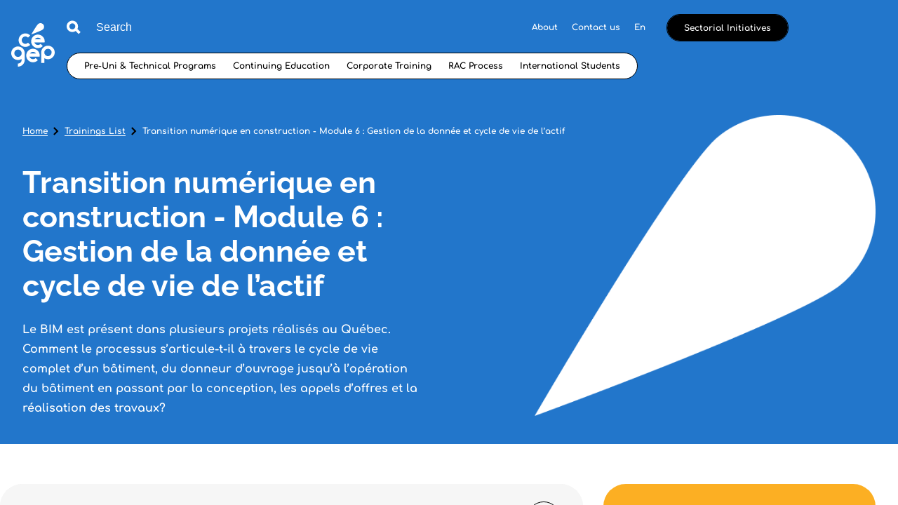

--- FILE ---
content_type: text/html; charset=utf-8
request_url: https://www.lecegep.ca/en/trainings/transition-numerique-en-construction-module-6-gestion-de-la-donnee-et-cycle-de-vie-de-lactif
body_size: 48575
content:
<!doctype html>
<html data-n-head-ssr lang="en" data-n-head="%7B%22lang%22:%7B%22ssr%22:%22en%22%7D%7D">
  <head >
    <title>Transition numérique en construction - Module 6 : Gestion de… | CEGEPs</title><meta data-n-head="ssr" charset="utf-8"><meta data-n-head="ssr" name="viewport" content="width=device-width, initial-scale=1"><meta data-n-head="ssr" name="format-detection" content="telephone=no"><meta data-n-head="ssr" data-hid="robots" name="robots" content="index,follow"><meta data-n-head="ssr" data-hid="msapplication" name="msapplication-TileColor" content="#22AB4A"><meta data-n-head="ssr" data-hid="theme" name="theme-color" content="#FFFFFF"><meta data-n-head="ssr" data-hid="og-title" name="title" property="og:title" content="Transition numérique en construction - Module 6 : Gestion de… | CEGEPs"><meta data-n-head="ssr" data-hid="description" name="description" content="Le BIM est présent dans plusieurs projets réalisés au Québec. Comment le processus s’articule-t-il à travers le cycle de vie complet d’un bâtiment, du…"><meta data-n-head="ssr" data-hid="og-image" name="image" property="og:image" content="https://www.lecegep.ca/uploads/logos/_1200x630_crop_center-center_82_none/OG-Facebook-fede-cegep.png?mtime=1733859447"><meta data-n-head="ssr" data-hid="og-description" name="description" property="og:description" content="Le BIM est présent dans plusieurs projets réalisés au Québec. Comment le processus s’articule-t-il à travers le cycle de vie complet d’un bâtiment, du…"><meta data-n-head="ssr" data-hid="og-locale" name="locale" property="og:locale" content="en"><meta data-n-head="ssr" data-hid="og-type" name="type" property="og:type" content="Formation single"><meta data-n-head="ssr" data-hid="twitter-card" name="twitter:card" content="summary_large_image"><meta data-n-head="ssr" data-hid="twitter-site" name="twitter:site" content="CEGEPs"><meta data-n-head="ssr" data-hid="twitter-title" name="twitter:title" content="Transition numérique en construction - Module 6 : Gestion de… | CEGEPs"><meta data-n-head="ssr" data-hid="twitter-description" name="twitter:description" content="Le BIM est présent dans plusieurs projets réalisés au Québec. Comment le processus s’articule-t-il à travers le cycle de vie complet d’un bâtiment, du…"><meta data-n-head="ssr" data-hid="twitter-image" name="twitter:image" content="https://www.lecegep.ca/uploads/logos/_1200x630_crop_center-center_82_none/OG-Facebook-fede-cegep.png?mtime=1733859447"><meta data-n-head="ssr" data-hid="author" name="author" content="CEGEPs"><link data-n-head="ssr" rel="icon" type="image/x-icon" href="/favicon.ico"><link data-n-head="ssr" rel="icon" type="image/png" sizes="512x512" href="/android-chrome-512x512.png"><link data-n-head="ssr" rel="icon" type="image/png" sizes="192x192" href="/android-chrome-192x192.png"><link data-n-head="ssr" rel="icon" type="image/png" sizes="180x180" href="/apple-touch-icon.png"><link data-n-head="ssr" rel="icon" type="image/png" sizes="144x144" href="/mstile-144x144.png"><link data-n-head="ssr" rel="icon" type="image/png" sizes="150x150" href="/mstile-150x150.png"><link data-n-head="ssr" rel="icon" type="image/png" sizes="310x310" href="/mstile-310x310.png"><link data-n-head="ssr" rel="icon" type="image/png" sizes="70x70" href="/mstile-70x70.png"><link data-n-head="ssr" rel="icon" type="image/png" sizes="32x32" href="/favicon-32x32.png"><link data-n-head="ssr" rel="icon" type="image/png" sizes="16x16" href="/favicon-16x16.png"><link data-n-head="ssr" rel="mask-icon" color="#22AB4A" href="/safari-pinned-tab.svg"><link data-n-head="ssr" rel="apple-touch-icon" type="image/png" href="/apple-touch-icon.png"><link data-n-head="ssr" rel="apple-touch-icon" type="image/png" sizes="180x180" href="/apple-touch-icon.png"><link data-n-head="ssr" rel="manifest" href="/site.webmanifest"><link data-n-head="ssr" rel="alternate" href="https://www.lecegep.ca/en/trainings/transition-numerique-en-construction-module-6-gestion-de-la-donnee-et-cycle-de-vie-de-lactif" hreflang="en"><link data-n-head="ssr" rel="alternate" href="https://www.lecegep.ca/fr/formations/transition-numerique-en-construction-module-6-gestion-de-la-donnee-et-cycle-de-vie-de-lactif" hreflang="fr"><link data-n-head="ssr" rel="alternate" href="https://www.lecegep.ca/fr/formations/transition-numerique-en-construction-module-6-gestion-de-la-donnee-et-cycle-de-vie-de-lactif" hreflang="x-default"><link data-n-head="ssr" data-hid="canonical" rel="canonical" href="https://www.lecegep.ca/en/trainings/transition-numerique-en-construction-module-6-gestion-de-la-donnee-et-cycle-de-vie-de-lactif"><script data-n-head="ssr" src="https://cdn-cookieyes.com/client_data/93d5568e8426e1a9076cc9ed/script.js" type="text/javascript" id="cookieyes"></script><script data-n-head="ssr" src="/scripts/cookieyes.js" type="text/javascript"></script><script data-n-head="ssr" data-hid="gtm-script">if(!window._gtm_init){window._gtm_init=1;(function(w,n,d,m,e,p){w[d]=(w[d]==1||n[d]=='yes'||n[d]==1||n[m]==1||(w[e]&&w[e][p]&&w[e][p]()))?1:0})(window,navigator,'doNotTrack','msDoNotTrack','external','msTrackingProtectionEnabled');(function(w,d,s,l,x,y){w[x]={};w._gtm_inject=function(i){if(w.doNotTrack||w[x][i])return;w[x][i]=1;w[l]=w[l]||[];w[l].push({'gtm.start':new Date().getTime(),event:'gtm.js'});var f=d.getElementsByTagName(s)[0],j=d.createElement(s);j.async=true;j.src='https://www.googletagmanager.com/gtm.js?id='+i;f.parentNode.insertBefore(j,f);};w[y]('GTM-KJ635ZZ')})(window,document,'script','dataLayer','_gtm_ids','_gtm_inject')}</script><script data-n-head="ssr" type="application/ld+json">{"mainEntityOfPage":{"@context":"https://schema.org","@type":"WebPage"},"identity":{"@context":"https://schema.org","@id":"#identity","@type":"Organization","name":"CEGEPs"},"creator":{"@context":"https://schema.org","@id":"#creator","@type":"Organization"},"breadcrumbList":{"@context":"https://schema.org","@type":"BreadcrumbList","description":"Breadcrumbs list","itemListElement":[{"@type":"ListItem","item":"https://www.lecegep.ca/en","name":"Accueil","position":1},{"@type":"ListItem","item":"https://www.lecegep.ca/en/trainings","name":"Trainings List","position":2},{"@type":"ListItem","item":"https://www.lecegep.ca/en/trainings/transition-numerique-en-construction-module-6-gestion-de-la-donnee-et-cycle-de-vie-de-lactif","name":"Transition numérique en construction - Module 6 : Gestion de la donnée et cycle de vie de l’actif","position":3}],"name":"Breadcrumbs"}}</script><link rel="preload" href="/_nuxt/986d525.js" as="script"><link rel="preload" href="/_nuxt/4041c44.js" as="script"><link rel="preload" href="/_nuxt/4abf2eb.js" as="script"><link rel="preload" href="/_nuxt/6cd72a6.js" as="script"><link rel="preload" href="/_nuxt/2ded1be.js" as="script"><link rel="preload" href="/_nuxt/584a5ca.js" as="script"><link rel="preload" href="/_nuxt/cc67e8a.js" as="script"><style data-vue-ssr-id="277238f0:0 61c23dc7:0 5c346d62:0 c0144ffe:0 6c01fdc1:0 112a27eb:0 14e3a54a:0 3919c8c8:0 78298590:0 64568adc:0 460afbd8:0 7c4ee10a:0 6f8e869c:0 76c62518:0 9d43b04c:0 3393185c:0 03c71cd6:0 58b04b01:0">@-webkit-keyframes underline{55%{background-size:0 1px;background-position:100% 100%}56%{background-size:0 1px;background-position:0 100%}to{background-size:100% 1px;background-position:0 100%}}@keyframes underline{55%{background-size:0 1px;background-position:100% 100%}56%{background-size:0 1px;background-position:0 100%}to{background-size:100% 1px;background-position:0 100%}}@-webkit-keyframes underlineFat{55%{background-size:0 2px;background-position:100% 100%}56%{background-size:0 2px;background-position:0 100%}to{background-size:100% 2px;background-position:0 100%}}@keyframes underlineFat{55%{background-size:0 2px;background-position:100% 100%}56%{background-size:0 2px;background-position:0 100%}to{background-size:100% 2px;background-position:0 100%}}@-webkit-keyframes arrowTopToBottom{0%{opacity:1}49%{transform:translateY(10px);opacity:0}51%{transform:translateY(-10px);opacity:0}to{transform:translateY(0);opacity:1}}@keyframes arrowTopToBottom{0%{opacity:1}49%{transform:translateY(10px);opacity:0}51%{transform:translateY(-10px);opacity:0}to{transform:translateY(0);opacity:1}}abbr,address,article,aside,audio,b,blockquote,body,body div,caption,cite,code,dd,del,dfn,dl,dt,em,fieldset,figure,footer,form,h1,h2,h3,h4,h5,h6,header,hgroup,html,i,iframe,img,ins,kbd,label,legend,li,mark,menu,nav,object,ol,p,pre,q,samp,section,small,span,strong,sub,sup,table,tbody,td,tfoot,th,thead,time,tr,ul,var,video{margin:0;padding:0;border:0;outline:0;font-size:100%;vertical-align:baseline;background:transparent}article,aside,figure,footer,header,hgroup,nav,section{display:block}embed,img,object{max-width:100%}ul{list-style:none}blockquote,q{quotes:none}blockquote:after,blockquote:before,q:after,q:before{content:"";content:none}a{margin:0;padding:0;font-size:100%;vertical-align:baseline;background:transparent;text-decoration:none}del{text-decoration:line-through}abbr[title],dfn[title]{border-bottom:1px dotted #000;cursor:help}th{font-weight:700;vertical-align:bottom}td{font-weight:400;vertical-align:top}hr{display:block;height:1px;border:0;border-top:1px solid #ccc;margin:1em 0;padding:0}input,select{vertical-align:middle}pre{white-space:pre;white-space:pre-wrap;white-space:pre-line;word-wrap:break-word}input[type=radio]{vertical-align:text-bottom}input[type=checkbox]{vertical-align:bottom;*vertical-align:baseline}input,select,textarea{font:100% sans-serif}table{border-collapse:collapse;border-spacing:0;font-size:inherit}small{font-size:85%}td,td img{vertical-align:top}sub,sup{font-size:75%;line-height:0;position:relative}sup{top:-.5em}sub{bottom:-.25em}code,kbd,pre,samp{font-family:monospace,sans-serif}.clickable,button,input[type=button],input[type=submit]{cursor:pointer}button,input[type=button],input[type=reset],input[type=submit]{-webkit-appearance:button}button,input,select,textarea{margin:0}button::-moz-focus-inner,input::-moz-focus-inner{padding:0;border:0}.clearfix:after,.clearfix:before{content:" ";display:block;height:0;overflow:hidden}.clearfix:after{clear:both}.clearfix{zoom:1}body{font:16px Helmet,Freesans,sans-serif}body,html{width:100%;height:100%}a,button{cursor:pointer;font-size:100%}button{border:0;padding:0;margin:0}*{box-sizing:border-box}h1,h2,h3,h4,h5,h6{font-weight:400}:root{--split-type:"lines";--split-initial-y:-105%;--split-duration:1.5s;--split-easing:cubic-bezier(0.23,1,0.32,1);--split-stagger-word:0.15s;--split-stagger-char:0.03s}.anim--split{opacity:0}.anim--split,.anim--split *{-webkit-user-select:none;-moz-user-select:none;-ms-user-select:none;user-select:none}.anim--split__line{overflow:hidden}.anim--split__char,.anim--split__word{transform:translate3d(0,-105%,0);transform:translate3d(0,var(--split-initial-y),0)}.anim--split--in{opacity:1}.anim--split--in .anim--split__char,.anim--split--in .anim--split__word{transform:translateZ(0);transition:transform 1.5s cubic-bezier(.23,1,.32,1);transition:transform var(--split-duration) var(--split-easing)}.anim--split--in .anim--split__word{transition-delay:calc(var(--split-index)*0.15s);transition-delay:calc(var(--split-index)*var(--split-stagger-word))}.anim--split--in .anim--split__char{transition-delay:calc(var(--split-index)*0.03s);transition-delay:calc(var(--split-index)*var(--split-stagger-char))}:root{--fade-initial-y:30px;--fade-initial-y-reverse:-30px;--fade-duration:1.1s;--fade-easing:cubic-bezier(0.23,1,0.32,1)}.anim--fade{opacity:0;transform:translate3d(0,30px,0);transform:translate3d(0,var(--fade-initial-y),0)}.anim--fade--in{opacity:1;transform:translateZ(0);transition:opacity 1.1s cubic-bezier(.23,1,.32,1),transform 1.1s cubic-bezier(.23,1,.32,1);transition:opacity var(--fade-duration) var(--fade-easing),transform var(--fade-duration) var(--fade-easing)}.anim--fade--reverse{opacity:0;transform:translate3d(0,-30px,0);transform:translate3d(0,var(--fade-initial-y-reverse),0)}.anim--fade--reverse--in{opacity:1;transform:translateZ(0);transition:opacity 1.1s cubic-bezier(.23,1,.32,1),transform 1.1s cubic-bezier(.23,1,.32,1);transition:opacity var(--fade-duration) var(--fade-easing),transform var(--fade-duration) var(--fade-easing)}:root{--fade-childs-initial-y:30px;--fade-childs-duration:1.1s;--fade-childs-easing:cubic-bezier(0.23,1,0.32,1);--fade-childs-stagger:0.1s;--fade-childs-stagger-swiperjs:0.2s}.anim--fade-childs>*{opacity:0;transform:translate3d(0,30px,0);transform:translate3d(0,var(--fade-childs-initial-y),0)}.anim--fade-childs--in>*{opacity:1;transform:translateZ(0);transition:opacity 1.1s cubic-bezier(.23,1,.32,1),transform 1.1s cubic-bezier(.23,1,.32,1);transition:opacity var(--fade-childs-duration) var(--fade-childs-easing),transform var(--fade-childs-duration) var(--fade-childs-easing);transition-delay:calc(var(--fade-childs-index)*0.1s);transition-delay:calc(var(--fade-childs-index)*var(--fade-childs-stagger))}.anim--fade-childs-swiperjs .thumbnail{opacity:0;transform:translate3d(0,30px,0);transform:translate3d(0,var(--fade-childs-initial-y),0)}.anim--fade-childs-swiperjs--in .thumbnail{opacity:1;transform:translateZ(0);transition:opacity 1.1s cubic-bezier(.23,1,.32,1),transform 1.1s cubic-bezier(.23,1,.32,1);transition:opacity var(--fade-childs-duration) var(--fade-childs-easing),transform var(--fade-childs-duration) var(--fade-childs-easing);transition-delay:calc(var(--fade-childs-index)*0.2s);transition-delay:calc(var(--fade-childs-index)*var(--fade-childs-stagger-swiperjs))}.mobile-or-tablet .anim--fade-childs-swiperjs--in .thumbnail .thumbnail__bg1,.mobile-or-tablet .anim--fade-childs-swiperjs--in .thumbnail .thumbnail__bg2{transition:transform .4s cubic-bezier(.86,0,.07,1) .1s,opacity .4s cubic-bezier(.86,0,.07,1) .1s;transform:translateY(0);opacity:1}.lazyload,.lazyloading{opacity:0!important}.lazyloaded{opacity:1;transition:opacity .8s}.underline{background-size:100% 1px;background-position:100% 100%;background-repeat:no-repeat;line-height:1!important;cursor:pointer}.underline:not(.underline--no-hover):hover{-webkit-animation-name:underline;animation-name:underline;-webkit-animation-timing-function:cubic-bezier(.77,0,.175,1);animation-timing-function:cubic-bezier(.77,0,.175,1);-webkit-animation-duration:.8s;animation-duration:.8s}.underline--active,.underline:not(.underline--no-hover):hover{background-image:linear-gradient(#000,#000)}.underline--white,.underline--white:not(.underline--no-hover):hover{background-image:linear-gradient(#fff,#fff)}.underline--extreme{background-size:unset;background-position:unset;background-repeat:unset;background-image:unset!important}.underline--extreme:not(.underline--no-hover):hover{-webkit-animation-name:unset;animation-name:unset;-webkit-animation-timing-function:cubic-bezier(.77,0,.175,1);animation-timing-function:cubic-bezier(.77,0,.175,1);-webkit-animation-duration:.8s;animation-duration:.8s;background-image:linear-gradient(#000,#000)}.underline--extreme:not(.underline--no-hover):hover>span{-webkit-animation-name:underline!important;animation-name:underline!important;-webkit-animation-timing-function:cubic-bezier(.77,0,.175,1);animation-timing-function:cubic-bezier(.77,0,.175,1);-webkit-animation-duration:.8s;animation-duration:.8s}.underline--extreme>span{background-size:100% 1px;background-position:100% 100%;background-repeat:no-repeat;background-image:linear-gradient(currentColor,currentColor)!important}.underline--extreme.footer-link.body-l-style>span{background-image:linear-gradient(#000,#000)!important}.underline--fat:not(.underline--no-hover):hover>span{-webkit-animation-name:underlineFat!important;animation-name:underlineFat!important}.underline--fat>span{background-size:100% 2px}.wrapper{width:100%;max-width:1920px;margin:0 auto;padding:0 32px}@media only screen and (max-width:640px){.wrapper{padding:0 16px}}.wrapper--full{max-width:none;padding:0}.row{margin-left:-10px;margin-right:-10px;display:flex;justify-content:flex-start;align-items:flex-start;flex-wrap:wrap}.row--h-center{justify-content:center}.row--h-end{justify-content:flex-end}.row--h-around{justify-content:space-around}.row--h-between{justify-content:space-between}.row--v-center{align-items:center}.row--v-end{align-items:flex-end}.row--v-stretch{align-items:stretch}.row--center{justify-content:center;align-items:center}.row--column{flex-direction:column}.row--nowrap{flex-wrap:nowrap}.col-1{padding-left:10px;padding-right:10px;width:8.3333333333%}.ie .col-1{width:8%}.offset-1{margin-left:8.3333333333%}.ie .offset-1{margin-left:8%}.col-2{padding-left:10px;padding-right:10px;width:16.6666666667%}.ie .col-2{width:17%}.offset-2{margin-left:16.6666666667%}.ie .offset-2{margin-left:17%}.col-3{padding-left:10px;padding-right:10px}.col-3,.ie .col-3{width:25%}.ie .offset-3,.offset-3{margin-left:25%}.col-4{padding-left:10px;padding-right:10px;width:33.3333333333%}.ie .col-4{width:33%}.offset-4{margin-left:33.3333333333%}.ie .offset-4{margin-left:33%}.col-5{padding-left:10px;padding-right:10px;width:41.6666666667%}.ie .col-5{width:42%}.offset-5{margin-left:41.6666666667%}.ie .offset-5{margin-left:42%}.col-6{padding-left:10px;padding-right:10px}.col-6,.ie .col-6{width:50%}.ie .offset-6,.offset-6{margin-left:50%}.col-7{padding-left:10px;padding-right:10px;width:58.3333333333%}.ie .col-7{width:58%}.offset-7{margin-left:58.3333333333%}.ie .offset-7{margin-left:58%}.col-8{padding-left:10px;padding-right:10px;width:66.6666666667%}.ie .col-8{width:67%}.offset-8{margin-left:66.6666666667%}.ie .offset-8{margin-left:67%}.col-9{padding-left:10px;padding-right:10px}.col-9,.ie .col-9{width:75%}.ie .offset-9,.offset-9{margin-left:75%}.col-10{padding-left:10px;padding-right:10px;width:83.3333333333%}.ie .col-10{width:83%}.offset-10{margin-left:83.3333333333%}.ie .offset-10{margin-left:83%}.col-11{padding-left:10px;padding-right:10px;width:91.6666666667%}.ie .col-11{width:92%}.offset-11{margin-left:91.6666666667%}.ie .offset-11{margin-left:92%}.col-12{padding-left:10px;padding-right:10px}.col-12,.ie .col-12{width:100%}.ie .offset-12,.offset-12{margin-left:100%}@media screen and (max-width:only screen and (max-width:1280px)){.col-desktop-1{width:8.3333333333%}.ie .col-desktop-1{width:8%}.offset-desktop-1{margin-left:8.3333333333%}.ie .offset-desktop-1{margin-left:8%}.col-desktop-2{width:16.6666666667%}.ie .col-desktop-2{width:17%}.offset-desktop-2{margin-left:16.6666666667%}.ie .offset-desktop-2{margin-left:17%}.col-desktop-3,.ie .col-desktop-3{width:25%}.ie .offset-desktop-3,.offset-desktop-3{margin-left:25%}.col-desktop-4{width:33.3333333333%}.ie .col-desktop-4{width:33%}.offset-desktop-4{margin-left:33.3333333333%}.ie .offset-desktop-4{margin-left:33%}.col-desktop-5{width:41.6666666667%}.ie .col-desktop-5{width:42%}.offset-desktop-5{margin-left:41.6666666667%}.ie .offset-desktop-5{margin-left:42%}.col-desktop-6,.ie .col-desktop-6{width:50%}.ie .offset-desktop-6,.offset-desktop-6{margin-left:50%}.col-desktop-7{width:58.3333333333%}.ie .col-desktop-7{width:58%}.offset-desktop-7{margin-left:58.3333333333%}.ie .offset-desktop-7{margin-left:58%}.col-desktop-8{width:66.6666666667%}.ie .col-desktop-8{width:67%}.offset-desktop-8{margin-left:66.6666666667%}.ie .offset-desktop-8{margin-left:67%}.col-desktop-9,.ie .col-desktop-9{width:75%}.ie .offset-desktop-9,.offset-desktop-9{margin-left:75%}.col-desktop-10{width:83.3333333333%}.ie .col-desktop-10{width:83%}.offset-desktop-10{margin-left:83.3333333333%}.ie .offset-desktop-10{margin-left:83%}.col-desktop-11{width:91.6666666667%}.ie .col-desktop-11{width:92%}.offset-desktop-11{margin-left:91.6666666667%}.ie .offset-desktop-11{margin-left:92%}.col-desktop-12,.ie .col-desktop-12{width:100%}.ie .offset-desktop-12,.offset-desktop-12{margin-left:100%}.offset-desktop-0{margin-left:0}}@media screen and (max-width:1024px){.col-tabletH-1{width:8.3333333333%}.ie .col-tabletH-1{width:8%}.offset-tabletH-1{margin-left:8.3333333333%}.ie .offset-tabletH-1{margin-left:8%}.col-tabletH-2{width:16.6666666667%}.ie .col-tabletH-2{width:17%}.offset-tabletH-2{margin-left:16.6666666667%}.ie .offset-tabletH-2{margin-left:17%}.col-tabletH-3,.ie .col-tabletH-3{width:25%}.ie .offset-tabletH-3,.offset-tabletH-3{margin-left:25%}.col-tabletH-4{width:33.3333333333%}.ie .col-tabletH-4{width:33%}.offset-tabletH-4{margin-left:33.3333333333%}.ie .offset-tabletH-4{margin-left:33%}.col-tabletH-5{width:41.6666666667%}.ie .col-tabletH-5{width:42%}.offset-tabletH-5{margin-left:41.6666666667%}.ie .offset-tabletH-5{margin-left:42%}.col-tabletH-6,.ie .col-tabletH-6{width:50%}.ie .offset-tabletH-6,.offset-tabletH-6{margin-left:50%}.col-tabletH-7{width:58.3333333333%}.ie .col-tabletH-7{width:58%}.offset-tabletH-7{margin-left:58.3333333333%}.ie .offset-tabletH-7{margin-left:58%}.col-tabletH-8{width:66.6666666667%}.ie .col-tabletH-8{width:67%}.offset-tabletH-8{margin-left:66.6666666667%}.ie .offset-tabletH-8{margin-left:67%}.col-tabletH-9,.ie .col-tabletH-9{width:75%}.ie .offset-tabletH-9,.offset-tabletH-9{margin-left:75%}.col-tabletH-10{width:83.3333333333%}.ie .col-tabletH-10{width:83%}.offset-tabletH-10{margin-left:83.3333333333%}.ie .offset-tabletH-10{margin-left:83%}.col-tabletH-11{width:91.6666666667%}.ie .col-tabletH-11{width:92%}.offset-tabletH-11{margin-left:91.6666666667%}.ie .offset-tabletH-11{margin-left:92%}.col-tabletH-12,.ie .col-tabletH-12{width:100%}.ie .offset-tabletH-12,.offset-tabletH-12{margin-left:100%}.offset-tabletH-0{margin-left:0}}@media screen and (max-width:only screen and (max-width:900px)){.col-tablet-1{width:8.3333333333%}.ie .col-tablet-1{width:8%}.offset-tablet-1{margin-left:8.3333333333%}.ie .offset-tablet-1{margin-left:8%}.col-tablet-2{width:16.6666666667%}.ie .col-tablet-2{width:17%}.offset-tablet-2{margin-left:16.6666666667%}.ie .offset-tablet-2{margin-left:17%}.col-tablet-3,.ie .col-tablet-3{width:25%}.ie .offset-tablet-3,.offset-tablet-3{margin-left:25%}.col-tablet-4{width:33.3333333333%}.ie .col-tablet-4{width:33%}.offset-tablet-4{margin-left:33.3333333333%}.ie .offset-tablet-4{margin-left:33%}.col-tablet-5{width:41.6666666667%}.ie .col-tablet-5{width:42%}.offset-tablet-5{margin-left:41.6666666667%}.ie .offset-tablet-5{margin-left:42%}.col-tablet-6,.ie .col-tablet-6{width:50%}.ie .offset-tablet-6,.offset-tablet-6{margin-left:50%}.col-tablet-7{width:58.3333333333%}.ie .col-tablet-7{width:58%}.offset-tablet-7{margin-left:58.3333333333%}.ie .offset-tablet-7{margin-left:58%}.col-tablet-8{width:66.6666666667%}.ie .col-tablet-8{width:67%}.offset-tablet-8{margin-left:66.6666666667%}.ie .offset-tablet-8{margin-left:67%}.col-tablet-9,.ie .col-tablet-9{width:75%}.ie .offset-tablet-9,.offset-tablet-9{margin-left:75%}.col-tablet-10{width:83.3333333333%}.ie .col-tablet-10{width:83%}.offset-tablet-10{margin-left:83.3333333333%}.ie .offset-tablet-10{margin-left:83%}.col-tablet-11{width:91.6666666667%}.ie .col-tablet-11{width:92%}.offset-tablet-11{margin-left:91.6666666667%}.ie .offset-tablet-11{margin-left:92%}.col-tablet-12,.ie .col-tablet-12{width:100%}.ie .offset-tablet-12,.offset-tablet-12{margin-left:100%}.offset-tablet-0{margin-left:0}}@media screen and (max-width:900px){.col-tabletW-1{width:8.3333333333%}.ie .col-tabletW-1{width:8%}.offset-tabletW-1{margin-left:8.3333333333%}.ie .offset-tabletW-1{margin-left:8%}.col-tabletW-2{width:16.6666666667%}.ie .col-tabletW-2{width:17%}.offset-tabletW-2{margin-left:16.6666666667%}.ie .offset-tabletW-2{margin-left:17%}.col-tabletW-3,.ie .col-tabletW-3{width:25%}.ie .offset-tabletW-3,.offset-tabletW-3{margin-left:25%}.col-tabletW-4{width:33.3333333333%}.ie .col-tabletW-4{width:33%}.offset-tabletW-4{margin-left:33.3333333333%}.ie .offset-tabletW-4{margin-left:33%}.col-tabletW-5{width:41.6666666667%}.ie .col-tabletW-5{width:42%}.offset-tabletW-5{margin-left:41.6666666667%}.ie .offset-tabletW-5{margin-left:42%}.col-tabletW-6,.ie .col-tabletW-6{width:50%}.ie .offset-tabletW-6,.offset-tabletW-6{margin-left:50%}.col-tabletW-7{width:58.3333333333%}.ie .col-tabletW-7{width:58%}.offset-tabletW-7{margin-left:58.3333333333%}.ie .offset-tabletW-7{margin-left:58%}.col-tabletW-8{width:66.6666666667%}.ie .col-tabletW-8{width:67%}.offset-tabletW-8{margin-left:66.6666666667%}.ie .offset-tabletW-8{margin-left:67%}.col-tabletW-9,.ie .col-tabletW-9{width:75%}.ie .offset-tabletW-9,.offset-tabletW-9{margin-left:75%}.col-tabletW-10{width:83.3333333333%}.ie .col-tabletW-10{width:83%}.offset-tabletW-10{margin-left:83.3333333333%}.ie .offset-tabletW-10{margin-left:83%}.col-tabletW-11{width:91.6666666667%}.ie .col-tabletW-11{width:92%}.offset-tabletW-11{margin-left:91.6666666667%}.ie .offset-tabletW-11{margin-left:92%}.col-tabletW-12,.ie .col-tabletW-12{width:100%}.ie .offset-tabletW-12,.offset-tabletW-12{margin-left:100%}.offset-tabletW-0{margin-left:0}}@media screen and (max-width:only screen and (max-width:480px)){.col-mobile-1{width:8.3333333333%}.ie .col-mobile-1{width:8%}.offset-mobile-1{margin-left:8.3333333333%}.ie .offset-mobile-1{margin-left:8%}.col-mobile-2{width:16.6666666667%}.ie .col-mobile-2{width:17%}.offset-mobile-2{margin-left:16.6666666667%}.ie .offset-mobile-2{margin-left:17%}.col-mobile-3,.ie .col-mobile-3{width:25%}.ie .offset-mobile-3,.offset-mobile-3{margin-left:25%}.col-mobile-4{width:33.3333333333%}.ie .col-mobile-4{width:33%}.offset-mobile-4{margin-left:33.3333333333%}.ie .offset-mobile-4{margin-left:33%}.col-mobile-5{width:41.6666666667%}.ie .col-mobile-5{width:42%}.offset-mobile-5{margin-left:41.6666666667%}.ie .offset-mobile-5{margin-left:42%}.col-mobile-6,.ie .col-mobile-6{width:50%}.ie .offset-mobile-6,.offset-mobile-6{margin-left:50%}.col-mobile-7{width:58.3333333333%}.ie .col-mobile-7{width:58%}.offset-mobile-7{margin-left:58.3333333333%}.ie .offset-mobile-7{margin-left:58%}.col-mobile-8{width:66.6666666667%}.ie .col-mobile-8{width:67%}.offset-mobile-8{margin-left:66.6666666667%}.ie .offset-mobile-8{margin-left:67%}.col-mobile-9,.ie .col-mobile-9{width:75%}.ie .offset-mobile-9,.offset-mobile-9{margin-left:75%}.col-mobile-10{width:83.3333333333%}.ie .col-mobile-10{width:83%}.offset-mobile-10{margin-left:83.3333333333%}.ie .offset-mobile-10{margin-left:83%}.col-mobile-11{width:91.6666666667%}.ie .col-mobile-11{width:92%}.offset-mobile-11{margin-left:91.6666666667%}.ie .offset-mobile-11{margin-left:92%}.col-mobile-12,.ie .col-mobile-12{width:100%}.ie .offset-mobile-12,.offset-mobile-12{margin-left:100%}.offset-mobile-0{margin-left:0}}.btn__green{padding:12px 24px 10px 52px;display:flex;height:48px;background-color:#fff;background-color:var(--color-white);font-size:16px;line-height:1.75em;font-family:"Comfortaa";position:relative;width:-webkit-fit-content;width:-moz-fit-content;width:fit-content;border-radius:42px;transform:translateZ(1px);overflow:hidden;cursor:pointer;align-items:center;transition:background-color .8s cubic-bezier(.165,.84,.44,1),border .8s cubic-bezier(.165,.84,.44,1),color .8s cubic-bezier(.165,.84,.44,1);background-size:0!important;background-color:#22ab4a;background-color:var(--color-green);text-decoration:unset;color:#000;color:var(--color-black)}@media only screen and (max-width:768px){.btn__green{font-size:14px}}@media only screen and (max-width:900px){.btn__green{padding:8px 20px 6px 52px}}.btn__green:before{content:"";position:absolute;top:0;left:0;border-radius:32px;width:100%;height:100%;background:#000;background:var(--color-black);transition:transform .8s cubic-bezier(.165,.84,.44,1);transform:translateX(-100%);z-index:-1}.btn__green:after{content:url([data-uri]);position:absolute;top:50%;left:25px;transform:translateY(-50%);width:16px;height:16px}.btn__green.disabled{opacity:.3;pointer-events:none}.btn__green.nuxt-link-exact-active{text-decoration:none}.btn__green.active:before,.desktop .btn__green:hover:before{transform:translateX(0)}.mobile .btn__green.active:before,.mobile .desktop .btn__green:hover:before{transform:translateX(-100%)}.btn__green.active:after,.desktop .btn__green:hover:after{content:url(/_nuxt/img/white.f7eee22.png)}.btn__green svg path{fill:#000;fill:var(--color-black)}.btn__green.active,.desktop .btn__green:hover{color:#fff!important;color:var(--color-white)!important}.btn__green.active svg path,.desktop .btn__green:hover svg path{fill:#fff;fill:var(--color-white)}.btn__green span{position:relative;transition:color .3s cubic-bezier(.165,.84,.44,1);z-index:1;display:flex;justify-content:flex-start;align-items:center;text-align:center;line-height:1.1}@media(max-width:only screen and (max-width:900px)){.btn__green span{white-space:normal}}.btn__green.icon span{text-align:left;text-align:initial}@font-face{font-family:"Raleway";src:url(/_nuxt/fonts/Raleway-Bold.1896034.ttf) format("truetype");font-weight:400;font-style:normal;font-display:swap}@font-face{font-family:"Comfortaa";src:url(/_nuxt/fonts/Comfortaa-Bold.059cc3e.ttf) format("truetype");font-weight:400;font-style:normal;font-display:swap}@font-face{font-family:"Raleway-Italic";src:url(/_nuxt/fonts/Raleway-Italic-VariableFont_wght.292a606.ttf) format("truetype");font-weight:400;font-style:normal;font-display:swap}@font-face{font-family:"Kaio-Krilin";src:url(/_nuxt/fonts/Kaio-Krilin.e6ac4f6.woff) format("woff");font-weight:400;font-style:normal;font-display:swap}@font-face{font-family:"Kaio-Krilin";src:url(/_nuxt/fonts/Kaio-Krilin.a0e8c79.woff2) format("woff2");font-weight:400;font-style:normal;font-display:swap}body,html{font-family:"Raleway";line-height:1.25em}p{line-height:1.5em;font-size:16px;line-height:1.75em;font-family:"Comfortaa"}@media only screen and (max-width:768px){p{font-size:14px}}ul{list-style:disc;font-size:16px;line-height:1.75em;font-family:"Comfortaa";margin-bottom:18px}@media only screen and (max-width:768px){ul{font-size:14px}}ul li{margin-left:20px;font-size:16px;line-height:1.75em;font-family:"Comfortaa"}@media only screen and (max-width:768px){ul li{font-size:14px}}ol{font-size:16px;line-height:1.75em;font-family:"Comfortaa";margin-bottom:18px}@media only screen and (max-width:768px){ol{font-size:14px}}ol li{margin-left:20px;font-size:16px;line-height:1.75em;font-family:"Comfortaa"}@media only screen and (max-width:768px){ol li{font-size:14px}}.quote-style,.quote-style p,blockquote,blockquote p{font-size:clamp(28px,2.7777777778vw,60px);line-height:1.2em;font-family:"Raleway"}.tag-style{font-size:12px;line-height:1.33em;font-family:"Comfortaa";background-color:#f6f6f6;background-color:var(--color-light-grey);border-radius:8px;padding:10px 12px 8px;width:-webkit-fit-content;width:-moz-fit-content;width:fit-content;white-space:nowrap;text-decoration:none!important;color:#000;color:var(--color-black);display:flex;justify-content:flex-start;align-items:center;position:relative;z-index:1;overflow:hidden}.tag-style--white{background-color:#fff;background-color:var(--color-white)}.tag-style.clickable{display:flex;justify-content:flex-start;align-items:center;margin-top:8px;margin-right:8px;margin-bottom:0;line-height:1;cursor:pointer;transition:background .3s,color .3s;max-width:100%;overflow:hidden}.tag-style.clickable p,.tag-style.clickable span{max-width:100%;overflow:hidden;text-overflow:ellipsis}.desktop .tag-style.clickable:hover,.tag-style.clickable.active{background-color:#000;background-color:var(--color-black);color:#fff;color:var(--color-white)}.desktop .tag-style.clickable:hover svg path,.tag-style.clickable.active svg path{fill:#fff;fill:var(--color-white)}.tag-style.clickable.active{background-color:#000;background-color:var(--color-black)}.tag-style.filter{display:flex;justify-content:flex-start;align-items:center;margin-top:8px;margin-right:8px;margin-bottom:0;line-height:1;cursor:pointer;transition:background .3s,color .3s;background-color:transparent;border:1px solid #000;border:1px solid var(--color-black);padding:10px 12px 8px;border-radius:32px}.tag-style.filter,.tag-style.filter p,.tag-style.filter span{max-width:100%;overflow:hidden;text-overflow:ellipsis}.desktop .tag-style.filter:hover,.tag-style.filter.active{background-color:#000;background-color:var(--color-black);color:#fff;color:var(--color-white)}.desktop .tag-style.filter:hover svg path,.tag-style.filter.active svg path{fill:#fff;fill:var(--color-white)}.tag-style.filter.active{background-color:#000;background-color:var(--color-black)}.tag-style.filter svg{position:static;height:14px;width:14px;min-width:14px;margin-left:8px;margin-bottom:3px;margin-right:0}.tag-style.filter svg path{fill:#000;fill:var(--color-black);transition:fill .3s,color .3s}.tag-style svg{position:static;height:14px;width:14px;min-width:14px;margin-right:8px}.tag-style svg path{fill:#000;fill:var(--color-black);transition:fill .3s,color .3s}.tag-style.delete{background-color:transparent;margin-top:8px;margin-right:8px;margin-bottom:0;line-height:1;cursor:pointer;transition:background .3s,color .3s;padding:8px;border:1px solid #000;border:1px solid var(--color-black)}.tag-style.delete:before{content:"";position:absolute;top:0;left:-2px;border-radius:0;width:calc(100% + 2px);height:100%;background:#000;background:var(--color-black);transition:transform .8s cubic-bezier(.165,.84,.44,1);transform:translateX(0);z-index:-1}.desktop .tag-style.delete:not(div):hover:before{transform:translateX(100%)}.desktop .tag-style.delete:hover svg path{fill:#000;fill:var(--color-black)}.tag-style.delete svg{margin:0;position:static;width:10px;height:10px}.tag-style.delete svg path{fill:#fff;fill:var(--color-white)}.desktop .tag-style:not(div):hover:before{transform:translateX(0)}a:not(.cky-policy):not(.anchor-link):not(.btn__link):not(.block--blog):not(.footer-link):not(.underline):not(.header-link):not(.header__logo):not(.tag-style):not(.block--offer):not(.section--tabs__inner__tabs__main__foreign):not(.section--tabs__inner__tabs__main__answer):not(.body-article-style):not(.sitemap-link){background-size:100% 1px;background-position:100% 100%;background-repeat:no-repeat;line-height:1!important;cursor:pointer;color:#000;color:var(--color-black);background-image:linear-gradient(#000,#000)}a:not(.cky-policy):not(.anchor-link):not(.btn__link):not(.block--blog):not(.footer-link):not(.underline):not(.header-link):not(.header__logo):not(.tag-style):not(.block--offer):not(.section--tabs__inner__tabs__main__foreign):not(.section--tabs__inner__tabs__main__answer):not(.body-article-style):not(.sitemap-link):not(.underline--no-hover):hover{-webkit-animation-name:underline;animation-name:underline;-webkit-animation-timing-function:cubic-bezier(.77,0,.175,1);animation-timing-function:cubic-bezier(.77,0,.175,1);-webkit-animation-duration:.8s;animation-duration:.8s;background-image:linear-gradient(#000,#000)}.uber-style{font-size:clamp(42px,5.4166666667vw,117px);line-height:1.095em;font-family:"Raleway"}.h1-style,h1{font-size:clamp(28px,3.3333333333vw,72px);line-height:1.167em;font-family:"Raleway"}.h2-style,h2{font-size:clamp(22px,2.2222222222vw,48px);line-height:1.25em;font-family:"Raleway"}.hero-home-style{font-size:clamp(42px,4.1666666667vw,90px);line-height:1.133em;font-family:"Raleway"}.h3-style,h3{font-size:clamp(18px,1.6666666667vw,36px);line-height:1.33em}.h3-style,.h4-style,h3,h4{font-family:"Raleway";margin-bottom:18px}.h4-style,h4{font-size:clamp(14px,1.1111111111vw,24px);line-height:1.75em}.h5-style,h5{font-size:clamp(20px,2.0833333333vw,45px)}.h5-style,.h6-style,h5,h6{line-height:1.15em;font-family:"Raleway";margin-bottom:18px}.h6-style,h6{font-size:clamp(18px,1.6666666667vw,36px)}.body-xl-style,.body-xl-style p{font-size:clamp(20px,1.9444444444vw,42px);line-height:1.43em;font-family:"Comfortaa"}.body-l-style{font-size:16px;line-height:1.75em;font-family:"Comfortaa"}@media only screen and (max-width:768px){.body-l-style{font-size:14px}}.body-l-style li,.body-l-style ol,.body-l-style p,.body-l-style span,.body-l-style ul{font-size:16px;line-height:1.75em;font-family:"Comfortaa"}@media only screen and (max-width:768px){.body-l-style li,.body-l-style ol,.body-l-style p,.body-l-style span,.body-l-style ul{font-size:14px}}.body-m-style,.body-m-style li,.body-m-style ol,.body-m-style p,.body-m-style ul{font-size:14px;line-height:1.86em;font-family:"Comfortaa"}.body-s-style,.body-s-style li,.body-s-style ol,.body-s-style p,.body-s-style ul{font-size:12px;line-height:1.33em;font-family:"Comfortaa"}.body-article-style,.body-article-style p{font-size:clamp(18px,1.3888888889vw,30px);line-height:1.6em;font-family:"Raleway"}.input-flex{display:flex;justify-content:space-between;align-items:flex-start}@media only screen and (max-width:640px){.input-flex{display:flex;justify-content:flex-start;align-items:flex-start;flex-direction:column}}.input-flex .input-wrap{width:calc(50% - 14px)}@media only screen and (max-width:640px){.input-flex .input-wrap{width:100%}}.input-wrap{display:flex;justify-content:flex-start;align-items:flex-start;flex-direction:column;margin-bottom:32px;position:relative}@media only screen and (max-width:640px){.input-wrap{margin-bottom:18px}}.input-wrap.inactive{pointer-events:none;opacity:.5}.input-wrap--half{width:calc(50% - 14px)}@media only screen and (max-width:640px){.input-wrap--half{width:100%}}.input-wrap--select{cursor:pointer;font-size:16px;line-height:1.75em;font-family:"Comfortaa"}@media only screen and (max-width:768px){.input-wrap--select{font-size:14px}}.input-wrap--select:after{content:"";background-image:url([data-uri]);position:absolute;width:16px;height:21px;z-index:2;top:10px;right:16px;pointer-events:none}.desktop .input-wrap--select:hover:after{-webkit-animation:arrowTopToBottom .5s;animation:arrowTopToBottom .5s}.input-wrap--select>select{color:var(--coplor-black);background-color:#fff;background-color:var(--color-white)}.input-wrap svg{position:absolute;width:20px;height:20px;z-index:2;top:9px;right:16px;transform:scaleX(-1)}.input-wrap label{margin-bottom:8px;line-height:1.25;padding-left:16px}@media only screen and (max-width:640px){.input-wrap label{margin-bottom:2px}}.input-wrap input,.input-wrap select,.input-wrap textarea{width:100%;height:40px;border-radius:32px;border-radius:var(--br-main);border:1px solid #000;border:1px solid var(--color-black);padding:16px;font-family:"Comfortaa"}.input-wrap textarea{height:128px;resize:vertical}.input-wrap select{-moz-appearance:none;-webkit-appearance:none;appearance:none;padding:7px 35px 5px 16px;cursor:pointer;overflow:hidden;text-overflow:ellipsis}.input-wrap input{padding-right:35px;text-overflow:ellipsis}b,strong{font-family:"Raleway"}:root{--app-height:100%;--xs:1.1vw;--s:1.67vw;--m:2.2vw;--l:2.78vw;--xl:4.45vw;--xxl:5.55vw;--color-black:#000;--color-white:#fff;--color-loader:#fff;--color-light-green:#9fc138;--color-green:#22ab4a;--color-red:#db3336;--color-dark-red:#ae0c0f;--color-light-blue:#3fc0df;--color-blue:#2276cb;--color-grey:#767676;--color-bg-grey:#ccc;--color-light-grey:#f6f6f6;--color-medium-grey:#d9d9d9;--color-accordion-grey:#dfdfdf;--color-accordion-grey-dark:#b3b3b3;--color-yellow:#fcaf23;--color-purple:#702f8a;--color-anchor-grey:#5e5e5e;--color-new-accordion-grey:#cdcdcd;--br-main:32px;--br-mobile:16px;--header-height:132px;--header-height-mini:96px;--header-height-desktop:146px;--header-height-mobile:86px}@media only screen and (max-width:640px){:root{--header-height-mobile:66px}}@media only screen and (max-width:1024px){:root{--header-height-mini:66px}}body{overflow:hidden;overflow-y:visible;overflow-y:initial;width:100%;height:100%;position:relative;margin-top:0;margin-bottom:0;-webkit-font-smoothing:antialiased;-moz-osx-font-smoothing:grayscale;--scrollbar-width:12px}body.ios,body.mobile,body.safari.tablet,body.tablet{--scrollbar-width:0px}@media only screen and (max-width:1024px){body{margin-right:0;margin-left:0}}body.loader-fade-out .page-transition{opacity:0;visibility:hidden}body .page-transition{opacity:1;position:absolute;top:0;left:0;height:100vh;z-index:10;width:100vw;visibility:visible;background-color:#fff;background-color:var(--color-loader);transition:opacity .6s,visibility .6s;pointer-events:none}body.desktop{margin-right:revert;margin-left:revert}body.desktop .page-transition{left:-20px}body .nuxt-link-exact-active{text-decoration:none}.red body .nuxt-link-exact-active{text-decoration:none;color:#000!important;color:var(--color-black)!important}body .nuxt-link-exact-active.red{text-decoration:none;color:#db3336!important;color:var(--color-red)!important}body .nuxt-link-exact-active.grey{text-decoration:none;color:#767676!important;color:var(--color-grey)!important}body .nuxt-link-exact-active.purple{text-decoration:none;color:#702f8a!important;color:var(--color-purple)!important}body .nuxt-link-exact-active.darkRed{text-decoration:none;color:#ae0c0f!important;color:var(--color-dark-red)!important}body .nuxt-link-exact-active.lightGreen{text-decoration:none;color:#9fc138!important;color:var(--color-light-green)!important}body .nuxt-link-exact-active.blue{text-decoration:none;color:#2276cb!important;color:var(--color-blue)!important}body .nuxt-link-exact-active.btn__link--black{text-decoration:none;color:#fff!important;color:var(--color-white)!important}body .nuxt-link-exact-active.btn__link--black:before{background-color:#767676!important;background-color:var(--color-grey)!important}body .nuxt-link-exact-active.btn__link--black:hover{color:#000!important;color:var(--color-black)!important}@media only screen and (max-width:1024px){body.filters-opened #smooth-wrapper{overflow:hidden}}@media only screen and (max-width:1024px){body.filters-opened .btn__link--green{opacity:0;pointer-events:none}}#skip-to-content{position:absolute;display:block!important;color:#fff;color:var(--color-white);top:-60px;left:0;font-size:14px;z-index:99;height:60px;background-color:#22ab4a;background-color:var(--color-green);transition:top .5s ease;line-height:60px;padding:20px;border:1px solid #000;border:1px solid var(--color-black)}#skip-to-content:focus{left:0;top:0}@media(max-width:only screen and (max-width:900px)){#skip-to-content:focus{left:1.1vw;left:var(--xs)}}.desktop ::-webkit-scrollbar{width:var(--scrollbar-width)}.desktop ::-webkit-scrollbar-track{background:#fff;background:var(--color-white)}.desktop ::-webkit-scrollbar-thumb{background:#ccc;background:var(--color-bg-grey);margin:0 auto;border-radius:16px;border:3px solid #fff;cursor:pointer;height:67px}.visuallyhidden{border:0;clip:rect(0 0 0 0);height:1px;margin:-1px;overflow:hidden;padding:0;position:absolute;width:1px}@media only screen and (max-width:768px){.generic .hero-primary__image,.generic .hero-primary__title>.body-l-style{display:none}}.credits{padding:3px 4px;border-radius:16px}.credits,.credits-hover{display:flex;justify-content:center;align-items:center;position:absolute;bottom:16px;margin:0 12px;background:#fff;background:var(--color-white);line-height:1}.credits-hover{padding:3px 7px 3px 4px;border-radius:8px;width:0;overflow:hidden;transition:width .5s,opacity .3s;height:0%;opacity:0;visibility:hidden}.credits-hover.show{width:auto;height:auto;opacity:1;visibility:visible}
.nuxt-progress{position:fixed;top:0;left:0;right:0;height:2px;width:0;opacity:1;transition:width .1s,opacity .4s;background-color:#000;z-index:999999}.nuxt-progress.nuxt-progress-notransition{transition:none}.nuxt-progress-failed{background-color:red}
@-webkit-keyframes underline{55%{background-size:0 1px;background-position:100% 100%}56%{background-size:0 1px;background-position:0 100%}to{background-size:100% 1px;background-position:0 100%}}@keyframes underline{55%{background-size:0 1px;background-position:100% 100%}56%{background-size:0 1px;background-position:0 100%}to{background-size:100% 1px;background-position:0 100%}}@-webkit-keyframes underlineFat{55%{background-size:0 2px;background-position:100% 100%}56%{background-size:0 2px;background-position:0 100%}to{background-size:100% 2px;background-position:0 100%}}@keyframes underlineFat{55%{background-size:0 2px;background-position:100% 100%}56%{background-size:0 2px;background-position:0 100%}to{background-size:100% 2px;background-position:0 100%}}@-webkit-keyframes arrowTopToBottom{0%{opacity:1}49%{transform:translateY(10px);opacity:0}51%{transform:translateY(-10px);opacity:0}to{transform:translateY(0);opacity:1}}@keyframes arrowTopToBottom{0%{opacity:1}49%{transform:translateY(10px);opacity:0}51%{transform:translateY(-10px);opacity:0}to{transform:translateY(0);opacity:1}}.copy-to-clipboard{position:fixed;bottom:0;left:50%;background-color:var(--color-black);color:var(--color-white);padding:10px 24px;border-radius:var(--br-main);z-index:9999;transform:translate(-50%,200%);transition:transform .3s ease-in-out;border:1px solid var(--color-black)}.copy-to-clipboard.active{transform:translate(-50%,-30%)}.copy-to-clipboard:hover{cursor:pointer}
@-webkit-keyframes underline{55%{background-size:0 1px;background-position:100% 100%}56%{background-size:0 1px;background-position:0 100%}to{background-size:100% 1px;background-position:0 100%}}@keyframes underline{55%{background-size:0 1px;background-position:100% 100%}56%{background-size:0 1px;background-position:0 100%}to{background-size:100% 1px;background-position:0 100%}}@-webkit-keyframes underlineFat{55%{background-size:0 2px;background-position:100% 100%}56%{background-size:0 2px;background-position:0 100%}to{background-size:100% 2px;background-position:0 100%}}@keyframes underlineFat{55%{background-size:0 2px;background-position:100% 100%}56%{background-size:0 2px;background-position:0 100%}to{background-size:100% 2px;background-position:0 100%}}@-webkit-keyframes arrowTopToBottom{0%{opacity:1}49%{transform:translateY(10px);opacity:0}51%{transform:translateY(-10px);opacity:0}to{transform:translateY(0);opacity:1}}@keyframes arrowTopToBottom{0%{opacity:1}49%{transform:translateY(10px);opacity:0}51%{transform:translateY(-10px);opacity:0}to{transform:translateY(0);opacity:1}}:root{--loader-out-easing:cubic-bezier(0.165,0.84,0.44,1);--loader-in-easing:cubic-bezier(0.895,0.03,0.685,0.22)}.loader{display:flex;justify-content:center;align-items:center;position:absolute;position:fixed;z-index:90;transform-origin:right}.loader,.loader__bg{top:0;left:0;bottom:0;right:0;width:100%;height:100%;pointer-events:none}.loader__bg{position:absolute;background:#fff;-webkit-backface-visibility:hidden;backface-visibility:hidden;visibility:visible;opacity:1;transition:all var(--loader-in-duration) cubic-bezier(.895,.03,.685,.22);transition:all var(--loader-in-duration) var(--loader-in-easing)}.loader-out .loader__bg{visibility:hidden;opacity:0;pointer-events:none;transition:all var(--loader-out-duration) cubic-bezier(.165,.84,.44,1) var(--loader-out-delay);transition:all var(--loader-out-duration) var(--loader-out-easing) var(--loader-out-delay)}
@-webkit-keyframes underline{55%{background-size:0 1px;background-position:100% 100%}56%{background-size:0 1px;background-position:0 100%}to{background-size:100% 1px;background-position:0 100%}}@keyframes underline{55%{background-size:0 1px;background-position:100% 100%}56%{background-size:0 1px;background-position:0 100%}to{background-size:100% 1px;background-position:0 100%}}@-webkit-keyframes underlineFat{55%{background-size:0 2px;background-position:100% 100%}56%{background-size:0 2px;background-position:0 100%}to{background-size:100% 2px;background-position:0 100%}}@keyframes underlineFat{55%{background-size:0 2px;background-position:100% 100%}56%{background-size:0 2px;background-position:0 100%}to{background-size:100% 2px;background-position:0 100%}}@-webkit-keyframes arrowTopToBottom{0%{opacity:1}49%{transform:translateY(10px);opacity:0}51%{transform:translateY(-10px);opacity:0}to{transform:translateY(0);opacity:1}}@keyframes arrowTopToBottom{0%{opacity:1}49%{transform:translateY(10px);opacity:0}51%{transform:translateY(-10px);opacity:0}to{transform:translateY(0);opacity:1}}.header{--translate:-15px;--ease:ease;position:fixed;top:0;left:0;width:100%;color:var(--color-black);background-color:var(--color-white);height:var(--header-height);transition:background-color .3s;width:calc(100vw - var(--scrollbar-width))}.desktop .header,.header{z-index:16}@media only screen and (max-width:1024px){.filters-opened .header{z-index:0}}.header.header--mini{height:var(--header-height-mini)}.header.grey{background-color:var(--color-bg-grey)}.header.darkRed{background-color:var(--color-dark-red)}.header.lightGreen{background-color:var(--color-light-green)}.header.lightGrey{background-color:var(--color-light-grey)}.header.red{background-color:var(--color-red)}.header.purple{background-color:var(--color-purple)}.header.blue{background-color:var(--color-blue)}.header.green{background-color:var(--color-green)}.header.light{background-color:var(--color-white);color:var(--color-black)}@media only screen and (max-width:1280px){.header{height:var(--header-desktop)}}@media only screen and (max-width:1024px){.header{height:var(--header-height-mobile)}}.header .btn{white-space:nowrap}.header .btn.tablet-only{display:none}.header .btn.desktop-only,.header .btn.desktop-only a{min-height:38px}.header .btn.desktop-only span{font-size:clamp(12px,.8333333333vw,18px);line-height:1.33em;font-family:"Comfortaa"}@media only screen and (max-width:1439px){.header .btn{margin-left:28px}.header .btn.tablet-only{display:table;min-height:38px}.header .btn.tablet-only a{min-height:38px}.header .btn.tablet-only span{font-size:clamp(12px,.8333333333vw,18px);line-height:1.33em;font-family:"Comfortaa"}.header .btn.desktop-only{display:none}}.header .mobile-search{position:absolute;z-index:9999;top:0;left:0;transform:translateY(-100%);background-color:var(--color-white);width:100%;transition:transform .3s ease;padding:12px 16px;height:var(--header-height-mobile);display:flex;justify-content:space-between;align-items:center}.header .mobile-search.active{transform:translateY(0)}.header .mobile-search__search{display:flex;justify-content:flex-start;align-items:center;width:100%;margin:0 6px 0 0}.header .mobile-search__search input{font-size:16px}.header .mobile-search__search svg{cursor:pointer;z-index:10;width:40px}.header__logo svg{width:88px;height:88px;transition:width .4s var(--ease),margin .4s}.header--mini .header__logo svg{height:67px;width:67px}@media only screen and (max-width:1280px){.header--mini .header__logo svg{height:62px;width:62px}}@media only screen and (max-width:640px){.header--mini .header__logo svg{height:50px;width:50px}}.blue .header__logo svg path,.darkRed .header__logo svg path,.purple .header__logo svg path,.red .header__logo svg path{fill:var(--color-white)}.green .header__logo svg path,.grey .header__logo svg path,.light .header__logo svg path,.lightGreen .header__logo svg path{fill:var(--color-black)}.light .header__logo svg path:nth-child(5n){fill:var(--color-green)}@media only screen and (max-width:1280px){.header__logo svg{min-width:62px;max-width:62px;height:62px}}@media only screen and (max-width:640px){.header__logo svg{min-width:50px;max-width:50px;height:50px}}.header__container{display:flex;justify-content:flex-start;align-items:center;position:relative;padding:19px 32px;z-index:16;transition:transform .4s var(--ease);background-color:var(--color-white);height:var(--header-height);transition:background-color .3s,height .3s}.header--mini .header__container{padding:0 32px;height:var(--header-height-mini)}.grey .header__container{background-color:var(--color-bg-grey)}.lightGrey .header__container{background-color:var(--color-light-grey)}.lightGreen .header__container{background-color:var(--color-light-green)}.red .header__container{background-color:var(--color-red)}.purple .header__container{background-color:var(--color-purple)}.darkRed .header__container{background-color:var(--color-dark-red)}.blue .header__container{background-color:var(--color-blue)}.green .header__container{background-color:var(--color-green)}.light .header__container{background-color:var(--color-white)}@media only screen and (max-width:1280px){.header__container{padding:12px 16px 26px;height:var(--header-height-desktop)}}@media only screen and (max-width:1024px){.header--mini .header__container,.header__container{padding:8px 16px;height:var(--header-height-mobile)}}.header__container--small{height:var(--header-height-mini)}.header__container__no-nav{margin-left:auto;display:flex;justify-content:flex-start;align-items:center}.header__container__no-nav .underline{color:var(--color-black)}.header__container__no-nav>.btn{margin-left:28px}.header__container__desktop{width:100%;margin-left:47px;transition:margin .4s,transform .4s}.header--mini .header__container__desktop{margin-left:67px;transform:translateY(-20%)}@media only screen and (max-width:1280px){.header__container__desktop{margin-left:17px}}@media only screen and (max-width:1024px){.header__container__desktop{display:none}}.header__container__desktop__top{display:flex;justify-content:flex-start;align-items:center;margin-bottom:20px;opacity:1;visibility:visible;max-height:200px;width:100%;transition:opacity .1s,visibility .1s,margin .1s,transform .4s}@media only screen and (min-width:1440px){.header__container__desktop__top{display:flex;justify-content:space-between;align-items:center}}@media only screen and (max-width:1280px){.header__container__desktop__top{margin-bottom:16px}}@media only screen and (max-width:1024px){.header__container__desktop__top{margin-bottom:16px}}.header__container__desktop__top .btn__link--black{text-decoration:none}@media only screen and (max-width:1439px){.header__container__desktop__top .btn__link--black{font-size:14px;line-height:1.86em;font-family:"Comfortaa"}}.header--mini .header__container__desktop__top{opacity:0;visibility:hidden;transform:translateY(-100%)}.header__container__desktop__top__search{display:flex;justify-content:flex-start;align-items:center;margin-left:32px}@media only screen and (max-width:1280px){.header__container__desktop__top__search{margin-left:0}}.header__container__desktop__top__search svg{width:20px;min-width:20px;cursor:pointer}.header__container__desktop__top__search input{border:none;width:100%;min-width:250px;margin-left:7px;color:var(--color-black);background-color:transparent;height:26px;padding:0 15px}@media only screen and (max-width:1439px){.header__container__desktop__top__search input{min-width:150px}}@media(max-width:1124px){.header__container__desktop__top__search input{font-size:12px;line-height:1.33em;font-family:"Comfortaa"}}.header__container__desktop__top__search input::-moz-placeholder{color:var(--color-black)}.header__container__desktop__top__search input:-ms-input-placeholder{color:var(--color-black)}.header__container__desktop__top__search input::placeholder{color:var(--color-black)}.blue .header__container__desktop__top__search input::-moz-placeholder,.darkRed .header__container__desktop__top__search input::-moz-placeholder,.purple .header__container__desktop__top__search input::-moz-placeholder,.red .header__container__desktop__top__search input::-moz-placeholder{color:var(--color-white)}.blue .header__container__desktop__top__search input:-ms-input-placeholder,.darkRed .header__container__desktop__top__search input:-ms-input-placeholder,.purple .header__container__desktop__top__search input:-ms-input-placeholder,.red .header__container__desktop__top__search input:-ms-input-placeholder{color:var(--color-white)}.blue .header__container__desktop__top__search input::placeholder,.darkRed .header__container__desktop__top__search input::placeholder,.purple .header__container__desktop__top__search input::placeholder,.red .header__container__desktop__top__search input::placeholder{color:var(--color-white)}.light .header__container__desktop__top__search input::-moz-placeholder{color:var(--color-black)}.light .header__container__desktop__top__search input:-ms-input-placeholder{color:var(--color-black)}.light .header__container__desktop__top__search input::placeholder{color:var(--color-black)}.blue .header__container__desktop__top__search svg path,.darkRed .header__container__desktop__top__search svg path,.purple .header__container__desktop__top__search svg path,.red .header__container__desktop__top__search svg path{fill:var(--color-white)}.green .header__container__desktop__top__search svg path,.light .header__container__desktop__top__search svg path,.lightGreen .header__container__desktop__top__search svg path{fill:var(--color-black)}.header__container__desktop__top__links{display:flex;justify-content:flex-end;align-items:center;white-space:nowrap;padding-right:2px;width:100%}@media only screen and (max-width:1280px){.header__container__desktop__top__links{width:50%}}.header__container__desktop__top__links a{margin-left:40px;color:var(--color-black);position:relative;display:inline-block;z-index:1;font-size:clamp(12px,.8333333333vw,18px);line-height:1.33em;font-family:"Comfortaa";line-height:1}.header__container__desktop__top__links a.active:after,.header__container__desktop__top__links a:hover:after{left:0;right:auto;width:100%}.header__container__desktop__top__links a:after{content:"";position:absolute;top:100%;right:0;height:1px;width:0;background-color:var(--color-black);transition:left .6s cubic-bezier(.77,0,.175,1),right .6s cubic-bezier(.77,0,.175,1),width .6s cubic-bezier(.77,0,.175,1);pointer-events:none}.blue .header__container__desktop__top__links a,.darkRed .header__container__desktop__top__links a,.purple .header__container__desktop__top__links a,.red .header__container__desktop__top__links a{color:var(--color-white)}.blue .header__container__desktop__top__links a:after,.darkRed .header__container__desktop__top__links a:after,.purple .header__container__desktop__top__links a:after,.red .header__container__desktop__top__links a:after{background-color:var(--color-white)!important}.blue .header__container__desktop__top__links a.nuxt-link-exact-active:after,.darkRed .header__container__desktop__top__links a.nuxt-link-exact-active:after,.purple .header__container__desktop__top__links a.nuxt-link-exact-active:after,.red .header__container__desktop__top__links a.nuxt-link-exact-active:after{height:1px;background-color:var(--color-white)!important;width:100%}.light .header__container__desktop__top__links a{color:var(--color-black)}.header__container__desktop__top__links a.lang{text-decoration:none}.header__container__desktop__top__links a.nuxt-link-exact-active:after{height:1px;background-color:var(--color-black);width:100%}@media only screen and (max-width:1439px){.header__container__desktop__top__links a{margin-left:20px}}.header__container__desktop__bottom{display:flex;justify-content:space-between;align-items:center}.header__container__desktop__bottom .btn__black{text-decoration:none}.header__container__desktop__bottom__links{display:flex;justify-content:flex-start;align-items:center;flex-direction:row;flex-wrap:nowrap;border:1px solid var(--color-black);padding:10px 24px;border-radius:24px;background-color:var(--color-white);height:38px;margin-right:24px}.header__container__desktop__bottom__links a{display:inline-block;margin-right:24px;color:var(--color-black);transition:color .3s;font-size:16px;white-space:nowrap;font-size:12px;font-size:clamp(12px,.8333333333vw,18px);line-height:1.33em;font-family:"Comfortaa";line-height:1}.header__container__desktop__bottom__links a:last-child{margin-right:0}.desktop .header__container__desktop__bottom__links a:hover.lightGreen,.header__container__desktop__bottom__links a:active.lightGreen{color:var(--color-light-green)}.desktop .header__container__desktop__bottom__links a:hover.red,.header__container__desktop__bottom__links a:active.red{color:var(--color-red)}.desktop .header__container__desktop__bottom__links a:hover.blue,.header__container__desktop__bottom__links a:active.blue{color:var(--color-blue)}.desktop .header__container__desktop__bottom__links a:hover.grey,.header__container__desktop__bottom__links a:active.grey{color:var(--color-grey)}.desktop .header__container__desktop__bottom__links a:hover.darkRed,.header__container__desktop__bottom__links a:active.darkRed{color:var(--color-dark-red)}.desktop .header__container__desktop__bottom__links a:hover.purple,.header__container__desktop__bottom__links a:active.purple{color:var(--color-purple)}.header__container__mobile{display:none;width:100%}@media only screen and (max-width:1024px){.header__container__mobile{display:flex;justify-content:flex-end;align-items:center}}.header__container__mobile__close,.header__container__mobile__menu,.header__container__mobile__search{border:1px solid var(--color-black);border-radius:50%;width:40px;min-width:40px;height:40px;display:flex;justify-content:center;align-items:center;cursor:pointer}.header__container__mobile__search{margin-right:8px;background-color:transparent;transition:background .3s}.blue .header__container__mobile__search,.darkRed .header__container__mobile__search,.purple .header__container__mobile__search,.red .header__container__mobile__search{border:1px solid var(--color-white)}.header__container__mobile__search svg{margin-left:1px}.header__container__mobile__search svg path{transition:fill .3s}.blue .header__container__mobile__search svg path,.darkRed .header__container__mobile__search svg path,.purple .header__container__mobile__search svg path,.red .header__container__mobile__search svg path{fill:var(--color-white)}.desktop .header__container__mobile__search:hover{background-color:var(--color-black)}.desktop .header__container__mobile__search:hover svg path{fill:var(--color-white)}.header__container__mobile__menu{background-color:var(--color-black)}.header__container__mobile__menu svg{overflow:visible}.header__container__mobile__menu svg path{fill:var(--color-white);transition:transform .3s;transform:translateY(0)}.desktop .header__container__mobile__menu:hover svg path:first-child{transform:translateY(-2px)}.desktop .header__container__mobile__menu:hover svg path:nth-child(2){transform:translateY(2px)}.header__container__mobile__close{background-color:var(--color-black)}.header__container__mobile__close svg{overflow:visible}.header__container__mobile__close svg path{fill:var(--color-white);transition:transform .3s;transform-origin:center}.desktop .header__container__mobile__close:hover svg path:first-child{transform:rotate(90deg)}
@-webkit-keyframes underline-data-v-5d124f90{55%{background-size:0 1px;background-position:100% 100%}56%{background-size:0 1px;background-position:0 100%}to{background-size:100% 1px;background-position:0 100%}}@keyframes underline-data-v-5d124f90{55%{background-size:0 1px;background-position:100% 100%}56%{background-size:0 1px;background-position:0 100%}to{background-size:100% 1px;background-position:0 100%}}@-webkit-keyframes underlineFat-data-v-5d124f90{55%{background-size:0 2px;background-position:100% 100%}56%{background-size:0 2px;background-position:0 100%}to{background-size:100% 2px;background-position:0 100%}}@keyframes underlineFat-data-v-5d124f90{55%{background-size:0 2px;background-position:100% 100%}56%{background-size:0 2px;background-position:0 100%}to{background-size:100% 2px;background-position:0 100%}}@-webkit-keyframes arrowTopToBottom-data-v-5d124f90{0%{opacity:1}49%{transform:translateY(10px);opacity:0}51%{transform:translateY(-10px);opacity:0}to{transform:translateY(0);opacity:1}}@keyframes arrowTopToBottom-data-v-5d124f90{0%{opacity:1}49%{transform:translateY(10px);opacity:0}51%{transform:translateY(-10px);opacity:0}to{transform:translateY(0);opacity:1}}.menu[data-v-5d124f90]{width:100%;height:100vh;min-height:100vh;position:absolute;background-color:var(--color-white);top:0;left:0;display:flex;flex-direction:column;padding:140px 32px;transform:translateY(-100%);z-index:3;overflow-y:scroll;pointer-events:none}.menu .mapc-btn[data-v-5d124f90]{margin-left:0;margin-bottom:95px}.menu .mapc-btn[data-v-5d124f90]  a{padding:8px 20px}@media screen and (min-width:1024px){.menu[data-v-5d124f90]{display:none}}@media only screen and (max-width:640px){.menu[data-v-5d124f90]{padding:106px 16px}}.menu__links[data-v-5d124f90]{margin-bottom:24px;margin-left:30px}.menu__links li[data-v-5d124f90]{margin-bottom:24px;position:relative;margin-left:0;display:flex;justify-content:flex-start;align-items:center}.menu__links li.grey[data-v-5d124f90]  svg path{fill:var(--color-grey)}.desktop .menu__links li:hover.lightGreen .h3-style[data-v-5d124f90],.menu__links li:active.lightGreen .h3-style[data-v-5d124f90]{color:var(--color-light-green)}.desktop .menu__links li:hover.red .h3-style[data-v-5d124f90],.menu__links li:active.red .h3-style[data-v-5d124f90]{color:var(--color-red)}.desktop .menu__links li:hover.purple .h3-style[data-v-5d124f90],.menu__links li:active.purple .h3-style[data-v-5d124f90]{color:var(--color-purple)}.desktop .menu__links li:hover.blue .h3-style[data-v-5d124f90],.menu__links li:active.blue .h3-style[data-v-5d124f90]{color:var(--color-blue)}.desktop .menu__links li:hover.grey .h3-style[data-v-5d124f90],.menu__links li:active.grey .h3-style[data-v-5d124f90]{color:var(--color-grey)}.desktop .menu__links li:hover.darkRed .h3-style[data-v-5d124f90],.menu__links li:active.darkRed .h3-style[data-v-5d124f90]{color:var(--color-dark-red)}.menu__links li .h3-style[data-v-5d124f90]{color:var(--color-black);margin:0;transition:color .3s}.menu__links li .btn[data-v-5d124f90]{margin-left:-30px}.menu__links li svg[data-v-5d124f90]{position:absolute;left:-30px;width:15px}[data-v-5d124f90] .menu__links li svg.lightGreen path{fill:var(--color-light-green)}[data-v-5d124f90] .menu__links li svg.red path{fill:var(--color-red)}[data-v-5d124f90] .menu__links li svg.blue path{fill:var(--color-blue)}[data-v-5d124f90] .menu__links li svg.black path{fill:var(--color-black)}[data-v-5d124f90] .menu__links li svg.darkRed path{fill:var(--color-dark-red)}[data-v-5d124f90] .menu__links li svg.purple path{fill:var(--color-purple)}.menu__sublinks[data-v-5d124f90]{border-top:1px solid var(--color-black);padding-top:20px;position:relative}.menu__sublinks li[data-v-5d124f90]{margin-bottom:16px;list-style:none;margin-left:0}.menu__sublinks li a[data-v-5d124f90]{color:var(--color-black);margin-left:0}.menu__sublinks li[data-v-5d124f90]:last-child{position:absolute;bottom:0;right:32px}.menu .btn-close[data-v-5d124f90]{position:absolute;background:none;top:40px;right:40px;width:32px;height:32px;fill:var(--color-black)}
@-webkit-keyframes underline{55%{background-size:0 1px;background-position:100% 100%}56%{background-size:0 1px;background-position:0 100%}to{background-size:100% 1px;background-position:0 100%}}@keyframes underline{55%{background-size:0 1px;background-position:100% 100%}56%{background-size:0 1px;background-position:0 100%}to{background-size:100% 1px;background-position:0 100%}}@-webkit-keyframes underlineFat{55%{background-size:0 2px;background-position:100% 100%}56%{background-size:0 2px;background-position:0 100%}to{background-size:100% 2px;background-position:0 100%}}@keyframes underlineFat{55%{background-size:0 2px;background-position:100% 100%}56%{background-size:0 2px;background-position:0 100%}to{background-size:100% 2px;background-position:0 100%}}@-webkit-keyframes arrowTopToBottom{0%{opacity:1}49%{transform:translateY(10px);opacity:0}51%{transform:translateY(-10px);opacity:0}to{transform:translateY(0);opacity:1}}@keyframes arrowTopToBottom{0%{opacity:1}49%{transform:translateY(10px);opacity:0}51%{transform:translateY(-10px);opacity:0}to{transform:translateY(0);opacity:1}}.btn{min-height:48px}.btn.with-description{position:relative}.btn svg{margin-right:7px;min-width:16px;width:16px;margin-top:-3px}.btn svg path{fill:var(--color-black);transition:fill .8s cubic-bezier(.165,.84,.44,1)}.btn.disabled{opacity:.5;pointer-events:none}.btn.active .btn__link:before,.mobile .btn.active .btn__link:before{transform:translateX(0)}.btn .svg-icon--info{margin-left:8px;margin-right:0;width:16px;height:16px;min-width:16px;position:relative;z-index:2}.btn .svg-icon--dl{margin-left:7px;margin-right:0;min-width:16px}.btn__link{padding:12px 24px 10px;display:flex;min-height:48px;color:var(--color-black);background-color:var(--color-white);font-size:16px;line-height:1.75em;font-family:"Comfortaa";position:relative;width:-webkit-fit-content;width:-moz-fit-content;width:fit-content;border-radius:42px;overflow:hidden;cursor:pointer;align-items:center;transition:background-color .8s cubic-bezier(.165,.84,.44,1),border .8s cubic-bezier(.165,.84,.44,1),color .8s cubic-bezier(.165,.84,.44,1)}@media only screen and (max-width:768px){.btn__link{font-size:14px}}@media only screen and (max-width:900px){.btn__link{padding:8px 20px 6px}}.btn__link:before{content:"";position:absolute;top:0;left:0;border-radius:32px;width:100%;height:100%;background:var(--color-black);transition:transform .8s cubic-bezier(.165,.84,.44,1);transform:translateX(-105%);z-index:-1}.btn__link span{position:relative;transition:color .3s cubic-bezier(.165,.84,.44,1);z-index:1;display:flex;justify-content:flex-start;align-items:center;text-align:center;line-height:1.1}@media(max-width:only screen and (max-width:900px)){.btn__link span{white-space:normal}}.btn__link.icon span{text-align:left;text-align:initial}.btn__link[\:has\(span\,input\)]{z-index:1}.btn__link:has(span,input){z-index:1}.btn__link.disabled{opacity:.3;pointer-events:none}.btn__link.nuxt-link-exact-active{text-decoration:none}.btn__link.active:before,.desktop .btn__link:hover:before{transform:translateX(0)}.mobile .btn__link.active:before,.mobile .desktop .btn__link:hover:before{transform:translateX(-100%)}.btn__link--green{background-color:var(--color-green)}.btn__link--green.active,.desktop .btn__link--green:hover{color:var(--color-white)}.btn__link--green.active svg path,.desktop .btn__link--green:hover svg path{fill:var(--color-white)}.btn__link--lightGreen{background-color:var(--color-light-green)}.btn__link--lightGreen.active,.desktop .btn__link--lightGreen:hover{color:var(--color-white)}.btn__link--lightGreen.active svg path,.desktop .btn__link--lightGreen:hover svg path{fill:var(--color-white)}.btn__link--black{background-color:transparent;color:var(--color-white);border:1px solid var(--color-black)}.btn__link--black.focus-visible,.btn__link--black:focus-visible{outline:var(--color-black) solid 1px!important}.btn__link--black:before{background:var(--color-black);transform:translateX(0)}.btn__link--black svg path{fill:var(--color-white)}.desktop .btn__link--black:hover:before{transform:translateX(105%)}.btn__link--black.active,.desktop .btn__link--black:hover{color:var(--color-black)}.btn__link--black.active svg path,.desktop .btn__link--black:hover svg path{fill:var(--color-black)}.btn__link--white{border:1px solid var(--color-black);background-color:transparent}.btn__link--white-real{background-color:var(--color-white);border-radius:32px}.btn__link--white-real.active,.desktop .btn__link--white-real:hover{color:var(--color-white)}.btn__link--white-real.active svg path,.desktop .btn__link--white-real:hover svg path{fill:var(--color-white)}.btn__link--white.active,.desktop .btn__link--white:hover{color:var(--color-white)}.btn__link--white.active svg path,.desktop .btn__link--white:hover svg path{fill:var(--color-white)}.btn__link--lightGrey{background-color:var(--color-light-grey)}.btn__link--lightGrey:before{background:var(--color-black)}.btn__link--lightGrey.active,.desktop .btn__link--lightGrey:hover{color:var(--color-white)}.btn__link--lightGrey.active svg path,.desktop .btn__link--lightGrey:hover svg path{fill:var(--color-white)}.btn__link--lightGreyMpac{background-color:var(--color-light-grey)}.btn__link--lightGreyMpac:before{background:var(--color-green)}.btn__link--lightGreyMpac.active,.desktop .btn__link--lightGreyMpac:hover{color:var(--color-black)}.btn__link--lightGreyMpac.active svg path,.desktop .btn__link--lightGreyMpac:hover svg path{fill:var(--color-black)}.btn__link--grey{background-color:var(--color-bg-grey)}.btn__link--grey:before{background:var(--color-black)}.btn__link--grey.active,.desktop .btn__link--grey:hover{color:var(--color-white)}.btn__link--grey.active svg path,.desktop .btn__link--grey:hover svg path{fill:var(--color-white)}.btn__link--blue{background-color:var(--color-blue)}.btn__link--blue,.btn__link--blue.active,.desktop .btn__link--blue:hover{color:var(--color-white)}.btn__link--blue.active svg path,.desktop .btn__link--blue:hover svg path{fill:var(--color-white)}.btn__link--red{background-color:var(--color-red);color:var(--color-white)}.btn__link--red svg path{fill:var(--color-white)}.btn__link--red.active,.desktop .btn__link--red:hover{color:var(--color-white)}.btn__link--red.active svg path,.desktop .btn__link--red:hover svg path{fill:var(--color-white)}.btn__link--darkRed{background-color:var(--color-dark-red);color:var(--color-white)}.btn__link--darkRed svg path{fill:var(--color-white)}.btn__link--darkRed.active,.desktop .btn__link--darkRed:hover{color:var(--color-white)}.btn__link--darkRed.active svg path,.desktop .btn__link--darkRed:hover svg path{fill:var(--color-white)}.btn__link--purple{background-color:var(--color-purple);color:var(--color-white)}.btn__link--purple svg path{fill:var(--color-white)}.btn__link--purple.active,.desktop .btn__link--purple:hover{color:var(--color-white)}.btn__link--purple.active svg path,.desktop .btn__link--purple:hover svg path{fill:var(--color-white)}.btn__link__green{background-color:var(--color-green);color:var(--color-black)}.btn__link__green svg path{fill:var(--color-black)}.btn__link__green.active,.desktop .btn__link__green:hover{color:var(--color-white)}.btn__link__green.active svg path,.desktop .btn__link__green:hover svg path{fill:var(--color-white)}.btn__link.logo-link{padding:0;background-color:transparent;border-radius:0;text-align:left}.btn__link.logo-link:before{display:none}.btn.radio .svg-select{background-image:url([data-uri]);background-repeat:no-repeat;background-size:contain;width:20px;height:20px;margin-right:7px;-webkit-backface-visibility:hidden;backface-visibility:hidden}.btn.radio.active .svg-select{background-image:url([data-uri])}.btn__description{position:absolute;background-color:var(--color-medium-grey);padding:16px;left:50px;top:50px;border-radius:8px;z-index:3;opacity:0;min-width:300px;visibility:hidden;transition:opacity .3s,visibility .3s}.btn__description.active{opacity:1;visibility:visible}.btn.last .btn__description{bottom:50px;top:unset}
@-webkit-keyframes plyr-progress{to{background-position:25px 0;background-position:var(--plyr-progress-loading-size,25px) 0}}@keyframes plyr-progress{to{background-position:25px 0;background-position:var(--plyr-progress-loading-size,25px) 0}}@-webkit-keyframes plyr-popup{0%{opacity:.5;transform:translateY(10px)}to{opacity:1;transform:translateY(0)}}@keyframes plyr-popup{0%{opacity:.5;transform:translateY(10px)}to{opacity:1;transform:translateY(0)}}@-webkit-keyframes plyr-fade-in{0%{opacity:0}to{opacity:1}}@keyframes plyr-fade-in{0%{opacity:0}to{opacity:1}}.plyr{-moz-osx-font-smoothing:grayscale;-webkit-font-smoothing:antialiased;align-items:center;direction:ltr;display:flex;flex-direction:column;font-family:inherit;font-family:var(--plyr-font-family,inherit);font-feature-settings:"tnum";font-variant-numeric:tabular-nums;font-weight:400;font-weight:var(--plyr-font-weight-regular,400);height:100%;line-height:1.7;line-height:var(--plyr-line-height,1.7);max-width:100%;min-width:200px;position:relative;text-shadow:none;transition:box-shadow .3s ease;z-index:0}.plyr audio,.plyr iframe,.plyr video{display:block;height:100%;width:100%}.plyr button{font:inherit;line-height:inherit;width:auto}.plyr:focus{outline:0}.plyr--full-ui{box-sizing:border-box}.plyr--full-ui *,.plyr--full-ui :after,.plyr--full-ui :before{box-sizing:inherit}.plyr--full-ui a,.plyr--full-ui button,.plyr--full-ui input,.plyr--full-ui label{touch-action:manipulation}.plyr__badge{background:#4a5464;background:var(--plyr-badge-background,#4a5464);border-radius:2px;border-radius:var(--plyr-badge-border-radius,2px);color:#fff;color:var(--plyr-badge-text-color,#fff);font-size:9px;font-size:var(--plyr-font-size-badge,9px);line-height:1;padding:3px 4px}.plyr--full-ui ::-webkit-media-text-track-container{display:none}.plyr__captions{-webkit-animation:plyr-fade-in .3s ease;animation:plyr-fade-in .3s ease;bottom:0;display:none;font-size:13px;font-size:var(--plyr-font-size-small,13px);left:0;padding:10px;padding:var(--plyr-control-spacing,10px);position:absolute;text-align:center;transition:transform .4s ease-in-out;width:100%}.plyr__captions span:empty{display:none}@media (min-width:480px){.plyr__captions{font-size:15px;font-size:var(--plyr-font-size-base,15px);padding:20px;padding:calc(var(--plyr-control-spacing,10px)*2)}}@media (min-width:768px){.plyr__captions{font-size:18px;font-size:var(--plyr-font-size-large,18px)}}.plyr--captions-active .plyr__captions{display:block}.plyr:not(.plyr--hide-controls) .plyr__controls:not(:empty)~.plyr__captions{transform:translateY(-40px);transform:translateY(calc(var(--plyr-control-spacing,10px)*-4))}.plyr__caption{background:rgba(0,0,0,.8);background:var(--plyr-captions-background,rgba(0,0,0,.8));border-radius:2px;-webkit-box-decoration-break:clone;box-decoration-break:clone;color:#fff;color:var(--plyr-captions-text-color,#fff);line-height:185%;padding:.2em .5em;white-space:pre-wrap}.plyr__caption div{display:inline}.plyr__control{background:0 0;border:0;border-radius:3px;border-radius:var(--plyr-control-radius,3px);color:inherit;cursor:pointer;flex-shrink:0;overflow:visible;padding:7px;padding:calc(var(--plyr-control-spacing,10px)*0.7);position:relative;transition:all .3s ease}.plyr__control svg{display:block;fill:currentColor;height:18px;height:var(--plyr-control-icon-size,18px);pointer-events:none;width:18px;width:var(--plyr-control-icon-size,18px)}.plyr__control:focus{outline:0}.plyr__control.plyr__tab-focus{outline-color:#00b3ff;outline-color:var(--plyr-tab-focus-color,var(--plyr-color-main,var(--plyr-color-main,#00b3ff)));outline-offset:2px;outline-style:dotted;outline-width:3px}a.plyr__control{text-decoration:none}.plyr__control.plyr__control--pressed .icon--not-pressed,.plyr__control.plyr__control--pressed .label--not-pressed,.plyr__control:not(.plyr__control--pressed) .icon--pressed,.plyr__control:not(.plyr__control--pressed) .label--pressed,a.plyr__control:after,a.plyr__control:before{display:none}.plyr--full-ui ::-webkit-media-controls{display:none}.plyr__controls{align-items:center;display:flex;justify-content:flex-end;text-align:center}.plyr__controls .plyr__progress__container{flex:1;min-width:0}.plyr__controls .plyr__controls__item{margin-left:2.5px;margin-left:calc(var(--plyr-control-spacing,10px)/4)}.plyr__controls .plyr__controls__item:first-child{margin-left:0;margin-right:auto}.plyr__controls .plyr__controls__item.plyr__progress__container{padding-left:2.5px;padding-left:calc(var(--plyr-control-spacing,10px)/4)}.plyr__controls .plyr__controls__item.plyr__time{padding:0 5px;padding:0 calc(var(--plyr-control-spacing,10px)/2)}.plyr__controls .plyr__controls__item.plyr__progress__container:first-child,.plyr__controls .plyr__controls__item.plyr__time+.plyr__time,.plyr__controls .plyr__controls__item.plyr__time:first-child{padding-left:0}.plyr [data-plyr=airplay],.plyr [data-plyr=captions],.plyr [data-plyr=fullscreen],.plyr [data-plyr=pip],.plyr__controls:empty{display:none}.plyr--airplay-supported [data-plyr=airplay],.plyr--captions-enabled [data-plyr=captions],.plyr--fullscreen-enabled [data-plyr=fullscreen],.plyr--pip-supported [data-plyr=pip]{display:inline-block}.plyr__menu{display:flex;position:relative}.plyr__menu .plyr__control svg{transition:transform .3s ease}.plyr__menu .plyr__control[aria-expanded=true] svg{transform:rotate(90deg)}.plyr__menu .plyr__control[aria-expanded=true] .plyr__tooltip{display:none}.plyr__menu__container{-webkit-animation:plyr-popup .2s ease;animation:plyr-popup .2s ease;background:hsla(0,0%,100%,.9);background:var(--plyr-menu-background,hsla(0,0%,100%,.9));border-radius:4px;bottom:100%;box-shadow:0 1px 2px rgba(0,0,0,.15);box-shadow:var(--plyr-menu-shadow,0 1px 2px rgba(0,0,0,.15));color:#4a5464;color:var(--plyr-menu-color,#4a5464);font-size:15px;font-size:var(--plyr-font-size-base,15px);margin-bottom:10px;position:absolute;right:-3px;text-align:left;white-space:nowrap;z-index:3}.plyr__menu__container>div{overflow:hidden;transition:height .35s cubic-bezier(.4,0,.2,1),width .35s cubic-bezier(.4,0,.2,1)}.plyr__menu__container:after{border:4px solid transparent;border-top:var(--plyr-menu-arrow-size,4px) solid var(--plyr-menu-background,hsla(0,0%,100%,.9));border:var(--plyr-menu-arrow-size,4px) solid transparent;border-top-color:hsla(0,0%,100%,.9);content:"";height:0;position:absolute;right:14px;right:calc(var(--plyr-control-icon-size,18px)/2 + var(--plyr-control-spacing,10px)*0.7 - var(--plyr-menu-arrow-size,4px)/2);top:100%;width:0}.plyr__menu__container [role=menu]{padding:7px;padding:calc(var(--plyr-control-spacing,10px)*0.7)}.plyr__menu__container [role=menuitem],.plyr__menu__container [role=menuitemradio]{margin-top:2px}.plyr__menu__container [role=menuitem]:first-child,.plyr__menu__container [role=menuitemradio]:first-child{margin-top:0}.plyr__menu__container .plyr__control{align-items:center;color:#4a5464;color:var(--plyr-menu-color,#4a5464);display:flex;font-size:13px;font-size:var(--plyr-font-size-menu,var(--plyr-font-size-small,13px));padding:4.66667px 10.5px;padding:calc(var(--plyr-control-spacing,10px)*0.7/1.5) calc(var(--plyr-control-spacing,10px)*0.7*1.5);-webkit-user-select:none;-ms-user-select:none;-moz-user-select:none;user-select:none;width:100%}.plyr__menu__container .plyr__control>span{align-items:inherit;display:flex;width:100%}.plyr__menu__container .plyr__control:after{border:4px solid transparent;border:var(--plyr-menu-item-arrow-size,4px) solid transparent;content:"";position:absolute;top:50%;transform:translateY(-50%)}.plyr__menu__container .plyr__control--forward{padding-right:28px;padding-right:calc(var(--plyr-control-spacing,10px)*0.7*4)}.plyr__menu__container .plyr__control--forward:after{border-left-color:#728197;border-left-color:var(--plyr-menu-arrow-color,#728197);right:6.5px;right:calc(var(--plyr-control-spacing,10px)*0.7*1.5 - var(--plyr-menu-item-arrow-size,4px))}.plyr__menu__container .plyr__control--forward.plyr__tab-focus:after,.plyr__menu__container .plyr__control--forward:hover:after{border-left-color:currentColor}.plyr__menu__container .plyr__control--back{font-weight:400;font-weight:var(--plyr-font-weight-regular,400);margin:7px;margin:calc(var(--plyr-control-spacing,10px)*0.7);margin-bottom:3.5px;margin-bottom:calc(var(--plyr-control-spacing,10px)*0.7/2);padding-left:28px;padding-left:calc(var(--plyr-control-spacing,10px)*0.7*4);position:relative;width:calc(100% - 14px);width:calc(100% - var(--plyr-control-spacing,10px)*0.7*2)}.plyr__menu__container .plyr__control--back:after{border-right-color:#728197;border-right-color:var(--plyr-menu-arrow-color,#728197);left:6.5px;left:calc(var(--plyr-control-spacing,10px)*0.7*1.5 - var(--plyr-menu-item-arrow-size,4px))}.plyr__menu__container .plyr__control--back:before{background:#dcdfe5;background:var(--plyr-menu-back-border-color,#dcdfe5);box-shadow:0 1px 0 #fff;box-shadow:0 1px 0 var(--plyr-menu-back-border-shadow-color,#fff);content:"";height:1px;left:0;margin-top:3.5px;margin-top:calc(var(--plyr-control-spacing,10px)*0.7/2);overflow:hidden;position:absolute;right:0;top:100%}.plyr__menu__container .plyr__control--back.plyr__tab-focus:after,.plyr__menu__container .plyr__control--back:hover:after{border-right-color:currentColor}.plyr__menu__container .plyr__control[role=menuitemradio]{padding-left:7px;padding-left:calc(var(--plyr-control-spacing,10px)*0.7)}.plyr__menu__container .plyr__control[role=menuitemradio]:after,.plyr__menu__container .plyr__control[role=menuitemradio]:before{border-radius:100%}.plyr__menu__container .plyr__control[role=menuitemradio]:before{background:rgba(0,0,0,.1);content:"";display:block;flex-shrink:0;height:16px;margin-right:10px;margin-right:var(--plyr-control-spacing,10px);transition:all .3s ease;width:16px}.plyr__menu__container .plyr__control[role=menuitemradio]:after{background:#fff;border:0;height:6px;left:12px;opacity:0;top:50%;transform:translateY(-50%) scale(0);transition:transform .3s ease,opacity .3s ease;width:6px}.plyr__menu__container .plyr__control[role=menuitemradio][aria-checked=true]:before{background:#00b3ff;background:var(--plyr-control-toggle-checked-background,var(--plyr-color-main,var(--plyr-color-main,#00b3ff)))}.plyr__menu__container .plyr__control[role=menuitemradio][aria-checked=true]:after{opacity:1;transform:translateY(-50%) scale(1)}.plyr__menu__container .plyr__control[role=menuitemradio].plyr__tab-focus:before,.plyr__menu__container .plyr__control[role=menuitemradio]:hover:before{background:rgba(35,40,47,.1)}.plyr__menu__container .plyr__menu__value{align-items:center;display:flex;margin-left:auto;margin-right:calc(-7px - -2);margin-right:calc(var(--plyr-control-spacing,10px)*0.7*-1 - -2);overflow:hidden;padding-left:24.5px;padding-left:calc(var(--plyr-control-spacing,10px)*0.7*3.5);pointer-events:none}.plyr--full-ui input[type=range]{-webkit-appearance:none;background:0 0;border:0;border-radius:26px;border-radius:calc(var(--plyr-range-thumb-height,13px)*2);color:#00b3ff;color:var(--plyr-range-fill-background,var(--plyr-color-main,var(--plyr-color-main,#00b3ff)));display:block;height:19px;height:calc(var(--plyr-range-thumb-active-shadow-width,3px)*2 + var(--plyr-range-thumb-height,13px));margin:0;padding:0;transition:box-shadow .3s ease;width:100%}.plyr--full-ui input[type=range]::-webkit-slider-runnable-track{background:0 0;border:0;border-radius:2.5px;border-radius:calc(var(--plyr-range-track-height,5px)/2);height:5px;height:var(--plyr-range-track-height,5px);-webkit-transition:box-shadow .3s ease;transition:box-shadow .3s ease;-webkit-user-select:none;user-select:none;background-image:linear-gradient(90deg,currentColor 0,transparent 0);background-image:linear-gradient(90deg,currentColor var(--value,0),transparent var(--value,0))}.plyr--full-ui input[type=range]::-webkit-slider-thumb{background:#fff;background:var(--plyr-range-thumb-background,#fff);border:0;border-radius:100%;box-shadow:0 1px 1px rgba(35,40,47,.15),0 0 0 1px rgba(35,40,47,.2);box-shadow:var(--plyr-range-thumb-shadow,0 1px 1px rgba(35,40,47,.15),0 0 0 1px rgba(35,40,47,.2));height:13px;height:var(--plyr-range-thumb-height,13px);position:relative;-webkit-transition:all .2s ease;transition:all .2s ease;width:13px;width:var(--plyr-range-thumb-height,13px);-webkit-appearance:none;margin-top:-4px;margin-top:calc(var(--plyr-range-thumb-height,13px)/2*-1 - var(--plyr-range-track-height,5px)/2*-1)}.plyr--full-ui input[type=range]::-moz-range-track{background:0 0;border:0;border-radius:2.5px;border-radius:calc(var(--plyr-range-track-height,5px)/2);height:5px;height:var(--plyr-range-track-height,5px);-moz-transition:box-shadow .3s ease;transition:box-shadow .3s ease;-moz-user-select:none;user-select:none}.plyr--full-ui input[type=range]::-moz-range-thumb{background:#fff;background:var(--plyr-range-thumb-background,#fff);border:0;border-radius:100%;box-shadow:0 1px 1px rgba(35,40,47,.15),0 0 0 1px rgba(35,40,47,.2);box-shadow:var(--plyr-range-thumb-shadow,0 1px 1px rgba(35,40,47,.15),0 0 0 1px rgba(35,40,47,.2));height:13px;height:var(--plyr-range-thumb-height,13px);position:relative;-moz-transition:all .2s ease;transition:all .2s ease;width:13px;width:var(--plyr-range-thumb-height,13px)}.plyr--full-ui input[type=range]::-moz-range-progress{background:currentColor;border-radius:2.5px;border-radius:calc(var(--plyr-range-track-height,5px)/2);height:5px;height:var(--plyr-range-track-height,5px)}.plyr--full-ui input[type=range]::-ms-track{color:transparent}.plyr--full-ui input[type=range]::-ms-fill-upper,.plyr--full-ui input[type=range]::-ms-track{background:0 0;border:0;border-radius:2.5px;border-radius:calc(var(--plyr-range-track-height,5px)/2);height:5px;height:var(--plyr-range-track-height,5px);-ms-transition:box-shadow .3s ease;transition:box-shadow .3s ease;-ms-user-select:none;user-select:none}.plyr--full-ui input[type=range]::-ms-fill-lower{background:0 0;border:0;border-radius:2.5px;border-radius:calc(var(--plyr-range-track-height,5px)/2);height:5px;height:var(--plyr-range-track-height,5px);-ms-transition:box-shadow .3s ease;transition:box-shadow .3s ease;-ms-user-select:none;user-select:none;background:currentColor}.plyr--full-ui input[type=range]::-ms-thumb{background:#fff;background:var(--plyr-range-thumb-background,#fff);border:0;border-radius:100%;box-shadow:0 1px 1px rgba(35,40,47,.15),0 0 0 1px rgba(35,40,47,.2);box-shadow:var(--plyr-range-thumb-shadow,0 1px 1px rgba(35,40,47,.15),0 0 0 1px rgba(35,40,47,.2));height:13px;height:var(--plyr-range-thumb-height,13px);position:relative;-ms-transition:all .2s ease;transition:all .2s ease;width:13px;width:var(--plyr-range-thumb-height,13px);margin-top:0}.plyr--full-ui input[type=range]::-ms-tooltip{display:none}.plyr--full-ui input[type=range]:focus{outline:0}.plyr--full-ui input[type=range]::-moz-focus-outer{border:0}.plyr--full-ui input[type=range].plyr__tab-focus::-webkit-slider-runnable-track{outline-color:#00b3ff;outline-color:var(--plyr-tab-focus-color,var(--plyr-color-main,var(--plyr-color-main,#00b3ff)));outline-offset:2px;outline-style:dotted;outline-width:3px}.plyr--full-ui input[type=range].plyr__tab-focus::-moz-range-track{outline-color:#00b3ff;outline-color:var(--plyr-tab-focus-color,var(--plyr-color-main,var(--plyr-color-main,#00b3ff)));outline-offset:2px;outline-style:dotted;outline-width:3px}.plyr--full-ui input[type=range].plyr__tab-focus::-ms-track{outline-color:#00b3ff;outline-color:var(--plyr-tab-focus-color,var(--plyr-color-main,var(--plyr-color-main,#00b3ff)));outline-offset:2px;outline-style:dotted;outline-width:3px}.plyr__poster{background-color:#000;background-position:50% 50%;background-repeat:no-repeat;background-size:contain;height:100%;left:0;opacity:0;position:absolute;top:0;transition:opacity .2s ease;width:100%;z-index:1}.plyr--stopped.plyr__poster-enabled .plyr__poster{opacity:1}.plyr__time{font-size:13px;font-size:var(--plyr-font-size-time,var(--plyr-font-size-small,13px))}.plyr__time+.plyr__time:before{content:"\2044";margin-right:10px;margin-right:var(--plyr-control-spacing,10px)}@media (max-width:calc(768px - 1)){.plyr__time+.plyr__time{display:none}}.plyr__tooltip{background:hsla(0,0%,100%,.9);background:var(--plyr-tooltip-background,hsla(0,0%,100%,.9));border-radius:3px;border-radius:var(--plyr-tooltip-radius,3px);bottom:100%;box-shadow:0 1px 2px rgba(0,0,0,.15);box-shadow:var(--plyr-tooltip-shadow,0 1px 2px rgba(0,0,0,.15));color:#4a5464;color:var(--plyr-tooltip-color,#4a5464);font-size:13px;font-size:var(--plyr-font-size-small,13px);font-weight:400;font-weight:var(--plyr-font-weight-regular,400);left:50%;line-height:1.3;margin-bottom:10px;margin-bottom:calc(var(--plyr-control-spacing,10px)/2*2);opacity:0;padding:5px 7.5px;padding:calc(var(--plyr-control-spacing,10px)/2) calc(var(--plyr-control-spacing,10px)/2*1.5);pointer-events:none;position:absolute;transform:translate(-50%,10px) scale(.8);transform-origin:50% 100%;transition:transform .2s ease .1s,opacity .2s ease .1s;white-space:nowrap;z-index:2}.plyr__tooltip:before{border-left:4px solid transparent;border-left:var(--plyr-tooltip-arrow-size,4px) solid transparent;border-right:4px solid transparent;border-right:var(--plyr-tooltip-arrow-size,4px) solid transparent;border-top:4px solid hsla(0,0%,100%,.9);border-top:var(--plyr-tooltip-arrow-size,4px) solid var(--plyr-tooltip-background,hsla(0,0%,100%,.9));bottom:-4px;bottom:calc(var(--plyr-tooltip-arrow-size,4px)*-1);content:"";height:0;left:50%;position:absolute;transform:translateX(-50%);width:0;z-index:2}.plyr .plyr__control.plyr__tab-focus .plyr__tooltip,.plyr .plyr__control:hover .plyr__tooltip,.plyr__tooltip--visible{opacity:1;transform:translate(-50%) scale(1)}.plyr .plyr__control:hover .plyr__tooltip{z-index:3}.plyr__controls>.plyr__control:first-child+.plyr__control .plyr__tooltip,.plyr__controls>.plyr__control:first-child .plyr__tooltip{left:0;transform:translateY(10px) scale(.8);transform-origin:0 100%}.plyr__controls>.plyr__control:first-child+.plyr__control .plyr__tooltip:before,.plyr__controls>.plyr__control:first-child .plyr__tooltip:before{left:16px;left:calc(var(--plyr-control-icon-size,18px)/2 + var(--plyr-control-spacing,10px)*0.7)}.plyr__controls>.plyr__control:last-child .plyr__tooltip{left:auto;right:0;transform:translateY(10px) scale(.8);transform-origin:100% 100%}.plyr__controls>.plyr__control:last-child .plyr__tooltip:before{left:auto;right:16px;right:calc(var(--plyr-control-icon-size,18px)/2 + var(--plyr-control-spacing,10px)*0.7);transform:translateX(50%)}.plyr__controls>.plyr__control:first-child+.plyr__control.plyr__tab-focus .plyr__tooltip,.plyr__controls>.plyr__control:first-child+.plyr__control .plyr__tooltip--visible,.plyr__controls>.plyr__control:first-child+.plyr__control:hover .plyr__tooltip,.plyr__controls>.plyr__control:first-child.plyr__tab-focus .plyr__tooltip,.plyr__controls>.plyr__control:first-child .plyr__tooltip--visible,.plyr__controls>.plyr__control:first-child:hover .plyr__tooltip,.plyr__controls>.plyr__control:last-child.plyr__tab-focus .plyr__tooltip,.plyr__controls>.plyr__control:last-child .plyr__tooltip--visible,.plyr__controls>.plyr__control:last-child:hover .plyr__tooltip{transform:translate(0) scale(1)}.plyr__progress{left:6.5px;left:calc(var(--plyr-range-thumb-height,13px)*0.5);margin-right:13px;margin-right:var(--plyr-range-thumb-height,13px);position:relative}.plyr__progress__buffer,.plyr__progress input[type=range]{margin-left:-6.5px;margin-left:calc(var(--plyr-range-thumb-height,13px)*-0.5);margin-right:-6.5px;margin-right:calc(var(--plyr-range-thumb-height,13px)*-0.5);width:calc(100% + 13px);width:calc(100% + var(--plyr-range-thumb-height,13px))}.plyr__progress input[type=range]{position:relative;z-index:2}.plyr__progress .plyr__tooltip{font-size:13px;font-size:var(--plyr-font-size-time,var(--plyr-font-size-small,13px));left:0}.plyr__progress__buffer{-webkit-appearance:none;background:0 0;border:0;border-radius:100px;height:5px;height:var(--plyr-range-track-height,5px);left:0;margin-top:-2.5px;margin-top:calc(var(--plyr-range-track-height,5px)/2*-1);padding:0;position:absolute;top:50%}.plyr__progress__buffer::-webkit-progress-bar{background:0 0}.plyr__progress__buffer::-webkit-progress-value{background:currentColor;border-radius:100px;min-width:5px;min-width:var(--plyr-range-track-height,5px);-webkit-transition:width .2s ease;transition:width .2s ease}.plyr__progress__buffer::-moz-progress-bar{background:currentColor;border-radius:100px;min-width:5px;min-width:var(--plyr-range-track-height,5px);-moz-transition:width .2s ease;transition:width .2s ease}.plyr__progress__buffer::-ms-fill{border-radius:100px;-ms-transition:width .2s ease;transition:width .2s ease}.plyr--loading .plyr__progress__buffer{-webkit-animation:plyr-progress 1s linear infinite;animation:plyr-progress 1s linear infinite;background-image:linear-gradient(-45deg,rgba(35,40,47,.6) 25%,transparent 0,transparent 50%,rgba(35,40,47,.6) 0,rgba(35,40,47,.6) 75%,transparent 0,transparent);background-image:linear-gradient(-45deg,var(--plyr-progress-loading-background,rgba(35,40,47,.6)) 25%,transparent 0,transparent 50%,var(--plyr-progress-loading-background,rgba(35,40,47,.6)) 0,var(--plyr-progress-loading-background,rgba(35,40,47,.6)) 75%,transparent 0,transparent);background-repeat:repeat-x;background-size:25px 25px;background-size:var(--plyr-progress-loading-size,25px) var(--plyr-progress-loading-size,25px);color:transparent}.plyr--video.plyr--loading .plyr__progress__buffer{background-color:hsla(0,0%,100%,.25);background-color:var(--plyr-video-progress-buffered-background,hsla(0,0%,100%,.25))}.plyr--audio.plyr--loading .plyr__progress__buffer{background-color:rgba(193,200,209,.6);background-color:var(--plyr-audio-progress-buffered-background,rgba(193,200,209,.6))}.plyr__volume{align-items:center;display:flex;max-width:110px;min-width:80px;position:relative;width:20%}.plyr__volume input[type=range]{margin-left:5px;margin-left:calc(var(--plyr-control-spacing,10px)/2);margin-right:5px;margin-right:calc(var(--plyr-control-spacing,10px)/2);position:relative;z-index:2}.plyr--is-ios .plyr__volume{min-width:0;width:auto}.plyr--audio{display:block}.plyr--audio .plyr__controls{background:#fff;background:var(--plyr-audio-controls-background,#fff);border-radius:inherit;color:#4a5464;color:var(--plyr-audio-control-color,#4a5464);padding:10px;padding:var(--plyr-control-spacing,10px)}.plyr--audio .plyr__control.plyr__tab-focus,.plyr--audio .plyr__control:hover,.plyr--audio .plyr__control[aria-expanded=true]{background:#00b3ff;background:var(--plyr-audio-control-background-hover,var(--plyr-color-main,var(--plyr-color-main,#00b3ff)));color:#fff;color:var(--plyr-audio-control-color-hover,#fff)}.plyr--full-ui.plyr--audio input[type=range]::-webkit-slider-runnable-track{background-color:rgba(193,200,209,.6);background-color:var(--plyr-audio-range-track-background,var(--plyr-audio-progress-buffered-background,rgba(193,200,209,.6)))}.plyr--full-ui.plyr--audio input[type=range]::-moz-range-track{background-color:rgba(193,200,209,.6);background-color:var(--plyr-audio-range-track-background,var(--plyr-audio-progress-buffered-background,rgba(193,200,209,.6)))}.plyr--full-ui.plyr--audio input[type=range]::-ms-track{background-color:rgba(193,200,209,.6);background-color:var(--plyr-audio-range-track-background,var(--plyr-audio-progress-buffered-background,rgba(193,200,209,.6)))}.plyr--full-ui.plyr--audio input[type=range]:active::-webkit-slider-thumb{box-shadow:0 1px 1px rgba(35,40,47,.15),0 0 0 1px rgba(35,40,47,.2),0 0 0 3px rgba(35,40,47,.1);box-shadow:var(--plyr-range-thumb-shadow,0 1px 1px rgba(35,40,47,.15),0 0 0 1px rgba(35,40,47,.2)),0 0 0 var(--plyr-range-thumb-active-shadow-width,3px) var(--plyr-audio-range-thumb-active-shadow-color,rgba(35,40,47,.1))}.plyr--full-ui.plyr--audio input[type=range]:active::-moz-range-thumb{box-shadow:0 1px 1px rgba(35,40,47,.15),0 0 0 1px rgba(35,40,47,.2),0 0 0 3px rgba(35,40,47,.1);box-shadow:var(--plyr-range-thumb-shadow,0 1px 1px rgba(35,40,47,.15),0 0 0 1px rgba(35,40,47,.2)),0 0 0 var(--plyr-range-thumb-active-shadow-width,3px) var(--plyr-audio-range-thumb-active-shadow-color,rgba(35,40,47,.1))}.plyr--full-ui.plyr--audio input[type=range]:active::-ms-thumb{box-shadow:0 1px 1px rgba(35,40,47,.15),0 0 0 1px rgba(35,40,47,.2),0 0 0 3px rgba(35,40,47,.1);box-shadow:var(--plyr-range-thumb-shadow,0 1px 1px rgba(35,40,47,.15),0 0 0 1px rgba(35,40,47,.2)),0 0 0 var(--plyr-range-thumb-active-shadow-width,3px) var(--plyr-audio-range-thumb-active-shadow-color,rgba(35,40,47,.1))}.plyr--audio .plyr__progress__buffer{color:rgba(193,200,209,.6);color:var(--plyr-audio-progress-buffered-background,rgba(193,200,209,.6))}.plyr--video{background:#000;overflow:hidden}.plyr--video.plyr--menu-open{overflow:visible}.plyr__video-wrapper{background:#000;height:100%;margin:auto;overflow:hidden;position:relative;width:100%}.plyr__video-embed,.plyr__video-wrapper--fixed-ratio{height:0;padding-bottom:56.25%}.plyr__video-embed iframe,.plyr__video-wrapper--fixed-ratio video{border:0;left:0;position:absolute;top:0}.plyr--full-ui .plyr__video-embed>.plyr__video-embed__container{padding-bottom:240%;position:relative;transform:translateY(-38.28125%)}.plyr--video .plyr__controls{background:linear-gradient(transparent,rgba(0,0,0,.75));background:var(--plyr-video-controls-background,linear-gradient(transparent,rgba(0,0,0,.75)));border-bottom-left-radius:inherit;border-bottom-right-radius:inherit;bottom:0;color:#fff;color:var(--plyr-video-control-color,#fff);left:0;padding:5px;padding:calc(var(--plyr-control-spacing,10px)/2);padding-top:20px;padding-top:calc(var(--plyr-control-spacing,10px)*2);position:absolute;right:0;transition:opacity .4s ease-in-out,transform .4s ease-in-out;z-index:3}@media (min-width:480px){.plyr--video .plyr__controls{padding:10px;padding:var(--plyr-control-spacing,10px);padding-top:35px;padding-top:calc(var(--plyr-control-spacing,10px)*3.5)}}.plyr--video.plyr--hide-controls .plyr__controls{opacity:0;pointer-events:none;transform:translateY(100%)}.plyr--video .plyr__control.plyr__tab-focus,.plyr--video .plyr__control:hover,.plyr--video .plyr__control[aria-expanded=true]{background:#00b3ff;background:var(--plyr-video-control-background-hover,var(--plyr-color-main,var(--plyr-color-main,#00b3ff)));color:#fff;color:var(--plyr-video-control-color-hover,#fff)}.plyr__control--overlaid{background:#00b3ff;background:var(--plyr-video-control-background-hover,var(--plyr-color-main,var(--plyr-color-main,#00b3ff)));border:0;border-radius:100%;color:#fff;color:var(--plyr-video-control-color,#fff);display:none;left:50%;opacity:.9;padding:15px;padding:calc(var(--plyr-control-spacing,10px)*1.5);position:absolute;top:50%;transform:translate(-50%,-50%);transition:.3s;z-index:2}.plyr__control--overlaid svg{left:2px;position:relative}.plyr__control--overlaid:focus,.plyr__control--overlaid:hover{opacity:1}.plyr--playing .plyr__control--overlaid{opacity:0;visibility:hidden}.plyr--full-ui.plyr--video .plyr__control--overlaid{display:block}.plyr--full-ui.plyr--video input[type=range]::-webkit-slider-runnable-track{background-color:hsla(0,0%,100%,.25);background-color:var(--plyr-video-range-track-background,var(--plyr-video-progress-buffered-background,hsla(0,0%,100%,.25)))}.plyr--full-ui.plyr--video input[type=range]::-moz-range-track{background-color:hsla(0,0%,100%,.25);background-color:var(--plyr-video-range-track-background,var(--plyr-video-progress-buffered-background,hsla(0,0%,100%,.25)))}.plyr--full-ui.plyr--video input[type=range]::-ms-track{background-color:hsla(0,0%,100%,.25);background-color:var(--plyr-video-range-track-background,var(--plyr-video-progress-buffered-background,hsla(0,0%,100%,.25)))}.plyr--full-ui.plyr--video input[type=range]:active::-webkit-slider-thumb{box-shadow:0 1px 1px rgba(35,40,47,.15),0 0 0 1px rgba(35,40,47,.2),0 0 0 3px hsla(0,0%,100%,.5);box-shadow:var(--plyr-range-thumb-shadow,0 1px 1px rgba(35,40,47,.15),0 0 0 1px rgba(35,40,47,.2)),0 0 0 var(--plyr-range-thumb-active-shadow-width,3px) var(--plyr-audio-range-thumb-active-shadow-color,hsla(0,0%,100%,.5))}.plyr--full-ui.plyr--video input[type=range]:active::-moz-range-thumb{box-shadow:0 1px 1px rgba(35,40,47,.15),0 0 0 1px rgba(35,40,47,.2),0 0 0 3px hsla(0,0%,100%,.5);box-shadow:var(--plyr-range-thumb-shadow,0 1px 1px rgba(35,40,47,.15),0 0 0 1px rgba(35,40,47,.2)),0 0 0 var(--plyr-range-thumb-active-shadow-width,3px) var(--plyr-audio-range-thumb-active-shadow-color,hsla(0,0%,100%,.5))}.plyr--full-ui.plyr--video input[type=range]:active::-ms-thumb{box-shadow:0 1px 1px rgba(35,40,47,.15),0 0 0 1px rgba(35,40,47,.2),0 0 0 3px hsla(0,0%,100%,.5);box-shadow:var(--plyr-range-thumb-shadow,0 1px 1px rgba(35,40,47,.15),0 0 0 1px rgba(35,40,47,.2)),0 0 0 var(--plyr-range-thumb-active-shadow-width,3px) var(--plyr-audio-range-thumb-active-shadow-color,hsla(0,0%,100%,.5))}.plyr--video .plyr__progress__buffer{color:hsla(0,0%,100%,.25);color:var(--plyr-video-progress-buffered-background,hsla(0,0%,100%,.25))}.plyr:fullscreen{background:#000;border-radius:0!important;height:100%;margin:0;width:100%}.plyr:fullscreen video{height:100%}.plyr:fullscreen .plyr__video-wrapper{height:100%;position:static}.plyr:fullscreen.plyr--vimeo .plyr__video-wrapper{height:0;position:relative}.plyr:fullscreen .plyr__control .icon--exit-fullscreen{display:block}.plyr:fullscreen .plyr__control .icon--exit-fullscreen+svg{display:none}.plyr:fullscreen.plyr--hide-controls{cursor:none}@media (min-width:1024px){.plyr:-webkit-full-screen .plyr__captions{font-size:21px;font-size:var(--plyr-font-size-xlarge,21px)}.plyr:-ms-fullscreen .plyr__captions{font-size:21px;font-size:var(--plyr-font-size-xlarge,21px)}.plyr:fullscreen .plyr__captions{font-size:21px;font-size:var(--plyr-font-size-xlarge,21px)}}.plyr:-webkit-full-screen{background:#000;border-radius:0!important;height:100%;margin:0;width:100%}.plyr:-webkit-full-screen video{height:100%}.plyr:-webkit-full-screen .plyr__video-wrapper{height:100%;position:static}.plyr:-webkit-full-screen.plyr--vimeo .plyr__video-wrapper{height:0;position:relative}.plyr:-webkit-full-screen .plyr__control .icon--exit-fullscreen{display:block}.plyr:-webkit-full-screen .plyr__control .icon--exit-fullscreen+svg{display:none}.plyr:-webkit-full-screen.plyr--hide-controls{cursor:none}@media (min-width:1024px){.plyr:-webkit-full-screen .plyr__captions{font-size:21px;font-size:var(--plyr-font-size-xlarge,21px)}}.plyr:-moz-full-screen{background:#000;border-radius:0!important;height:100%;margin:0;width:100%}.plyr:-moz-full-screen video{height:100%}.plyr:-moz-full-screen .plyr__video-wrapper{height:100%;position:static}.plyr:-moz-full-screen.plyr--vimeo .plyr__video-wrapper{height:0;position:relative}.plyr:-moz-full-screen .plyr__control .icon--exit-fullscreen{display:block}.plyr:-moz-full-screen .plyr__control .icon--exit-fullscreen+svg{display:none}.plyr:-moz-full-screen.plyr--hide-controls{cursor:none}@media (min-width:1024px){.plyr:-moz-full-screen .plyr__captions{font-size:21px;font-size:var(--plyr-font-size-xlarge,21px)}}.plyr:-ms-fullscreen{background:#000;border-radius:0!important;height:100%;margin:0;width:100%}.plyr:-ms-fullscreen video{height:100%}.plyr:-ms-fullscreen .plyr__video-wrapper{height:100%;position:static}.plyr:-ms-fullscreen.plyr--vimeo .plyr__video-wrapper{height:0;position:relative}.plyr:-ms-fullscreen .plyr__control .icon--exit-fullscreen{display:block}.plyr:-ms-fullscreen .plyr__control .icon--exit-fullscreen+svg{display:none}.plyr:-ms-fullscreen.plyr--hide-controls{cursor:none}@media (min-width:1024px){.plyr:-ms-fullscreen .plyr__captions{font-size:21px;font-size:var(--plyr-font-size-xlarge,21px)}}.plyr--fullscreen-fallback{background:#000;border-radius:0!important;height:100%;margin:0;width:100%;bottom:0;display:block;left:0;position:fixed;right:0;top:0;z-index:10000000}.plyr--fullscreen-fallback video{height:100%}.plyr--fullscreen-fallback .plyr__video-wrapper{height:100%;position:static}.plyr--fullscreen-fallback.plyr--vimeo .plyr__video-wrapper{height:0;position:relative}.plyr--fullscreen-fallback .plyr__control .icon--exit-fullscreen{display:block}.plyr--fullscreen-fallback .plyr__control .icon--exit-fullscreen+svg{display:none}.plyr--fullscreen-fallback.plyr--hide-controls{cursor:none}@media (min-width:1024px){.plyr--fullscreen-fallback .plyr__captions{font-size:21px;font-size:var(--plyr-font-size-xlarge,21px)}}.plyr__ads{border-radius:inherit;bottom:0;cursor:pointer;left:0;overflow:hidden;position:absolute;right:0;top:0;z-index:-1}.plyr__ads>div,.plyr__ads>div iframe{height:100%;position:absolute;width:100%}.plyr__ads:after{background:#23282f;border-radius:2px;bottom:10px;bottom:var(--plyr-control-spacing,10px);color:#fff;content:attr(data-badge-text);font-size:11px;padding:2px 6px;pointer-events:none;position:absolute;right:10px;right:var(--plyr-control-spacing,10px);z-index:3}.plyr__ads:after:empty{display:none}.plyr__cues{background:currentColor;display:block;height:5px;height:var(--plyr-range-track-height,5px);left:0;margin:-var(--plyr-range-track-height,5px)/2 0 0;opacity:.8;position:absolute;top:50%;width:3px;z-index:3}.plyr__preview-thumb{background-color:hsla(0,0%,100%,.9);background-color:var(--plyr-tooltip-background,hsla(0,0%,100%,.9));border-radius:3px;bottom:100%;box-shadow:0 1px 2px rgba(0,0,0,.15);box-shadow:var(--plyr-tooltip-shadow,0 1px 2px rgba(0,0,0,.15));margin-bottom:10px;margin-bottom:calc(var(--plyr-control-spacing,10px)/2*2);opacity:0;padding:3px;padding:var(--plyr-tooltip-radius,3px);pointer-events:none;position:absolute;transform:translateY(10px) scale(.8);transform-origin:50% 100%;transition:transform .2s ease .1s,opacity .2s ease .1s;z-index:2}.plyr__preview-thumb--is-shown{opacity:1;transform:translate(0) scale(1)}.plyr__preview-thumb:before{border-left:4px solid transparent;border-left:var(--plyr-tooltip-arrow-size,4px) solid transparent;border-right:4px solid transparent;border-right:var(--plyr-tooltip-arrow-size,4px) solid transparent;border-top:4px solid hsla(0,0%,100%,.9);border-top:var(--plyr-tooltip-arrow-size,4px) solid var(--plyr-tooltip-background,hsla(0,0%,100%,.9));bottom:-4px;bottom:calc(var(--plyr-tooltip-arrow-size,4px)*-1);content:"";height:0;left:50%;position:absolute;transform:translateX(-50%);width:0;z-index:2}.plyr__preview-thumb__image-container{background:#c1c8d1;border-radius:2px;border-radius:calc(var(--plyr-tooltip-radius,3px) - 1px);overflow:hidden;position:relative;z-index:0}.plyr__preview-thumb__image-container img{height:100%;left:0;max-height:none;max-width:none;position:absolute;top:0;width:100%}.plyr__preview-thumb__time-container{bottom:6px;left:0;position:absolute;right:0;white-space:nowrap;z-index:3}.plyr__preview-thumb__time-container span{background-color:rgba(0,0,0,.55);border-radius:2px;border-radius:calc(var(--plyr-tooltip-radius,3px) - 1px);color:#fff;font-size:13px;font-size:var(--plyr-font-size-time,var(--plyr-font-size-small,13px));padding:3px 6px}.plyr__preview-scrubbing{bottom:0;filter:blur(1px);height:100%;left:0;margin:auto;opacity:0;overflow:hidden;pointer-events:none;position:absolute;right:0;top:0;transition:opacity .3s ease;width:100%;z-index:1}.plyr__preview-scrubbing--is-shown{opacity:1}.plyr__preview-scrubbing img{height:100%;left:0;max-height:none;max-width:none;-o-object-fit:contain;object-fit:contain;position:absolute;top:0;width:100%}.plyr--no-transition{transition:none!important}.plyr__sr-only{clip:rect(1px,1px,1px,1px);overflow:hidden;border:0!important;height:1px!important;padding:0!important;position:absolute!important;width:1px!important}.plyr [hidden]{display:none!important}@-webkit-keyframes underline{55%{background-size:0 1px;background-position:100% 100%}56%{background-size:0 1px;background-position:0 100%}to{background-size:100% 1px;background-position:0 100%}}@keyframes underline{55%{background-size:0 1px;background-position:100% 100%}56%{background-size:0 1px;background-position:0 100%}to{background-size:100% 1px;background-position:0 100%}}@-webkit-keyframes underlineFat{55%{background-size:0 2px;background-position:100% 100%}56%{background-size:0 2px;background-position:0 100%}to{background-size:100% 2px;background-position:0 100%}}@keyframes underlineFat{55%{background-size:0 2px;background-position:100% 100%}56%{background-size:0 2px;background-position:0 100%}to{background-size:100% 2px;background-position:0 100%}}@-webkit-keyframes arrowTopToBottom{0%{opacity:1}49%{transform:translateY(10px);opacity:0}51%{transform:translateY(-10px);opacity:0}to{transform:translateY(0);opacity:1}}@keyframes arrowTopToBottom{0%{opacity:1}49%{transform:translateY(10px);opacity:0}51%{transform:translateY(-10px);opacity:0}to{transform:translateY(0);opacity:1}}.block-video-popup{position:fixed;top:0;left:0;bottom:0;right:0;z-index:9999;background-color:rgba(0,0,0,.8);display:flex;justify-content:center;align-items:center;overflow:hidden;transition:all .3s ease-in-out;opacity:0;pointer-events:none}.block-video-popup .click-out{position:fixed;top:0;left:0;bottom:0;right:0;z-index:9998}.block-video-popup.active{opacity:1;pointer-events:all}.block-video-popup .video{position:relative;aspect-ratio:16/9;width:auto;z-index:9999;max-width:1182px;height:60vh}@media only screen and (max-width:1024px){.block-video-popup .video{width:calc(100vw - 32px);height:auto}}.block-video-popup .video .poster{cursor:pointer;position:absolute;top:0;left:0;z-index:2;height:100%}.block-video-popup .video .poster,.block-video-popup .video .poster img{width:100%;aspect-ratio:16/9;-o-object-fit:cover;object-fit:cover}.block-video-popup .video .poster.hidden{display:none}.block-video-popup .video .icon{cursor:pointer;width:66px;height:66px;padding:19px 12px 19px 19px;overflow:visible;position:absolute;z-index:3;display:flex;justify-content:center;align-items:center;top:50%;left:50%;transform:translate(-50%,-50%);background-color:var(--color-white);border-radius:50%}@media(max-width:900px){.block-video-popup .video .icon{width:42px;height:42px;padding:11px 9px 11px 14px}}.block-video-popup .video .icon.hidden{display:none}.block-video-popup .video .icon svg{width:27.5px;height:27.5px}.block-video-popup .video .icon svg path{fill:var(--color-black)}@media only screen and (max-width:768px){.block-video-popup .video{width:calc(100vw - 32px)}}.block-video-popup .video>button:not(.green):not(.icon){position:absolute;color:var(--color-white);display:flex;align-items:center;grid-gap:12px;gap:12px;background-color:transparent;border:none;top:-41px;right:10px}.block-video-popup .video>button:not(.green):not(.icon):focus{outline:1px auto -webkit-focus-ring-color}.desktop .block-video-popup .video>button:not(.green):not(.icon):hover>svg{transform:scale(1.2)}.block-video-popup .video>button:not(.green):not(.icon)>span{font-size:18px}.block-video-popup .video>button:not(.green):not(.icon)>svg{width:26px;height:26px;transition:transform .3s ease-in-out}.block-video-popup .video>.btn{position:absolute;bottom:-82px;left:0}.block-video-popup .video>.btn .btn__link{padding:10px 16px 10px 12px;min-height:36px;font-size:14px;line-height:1.86em;font-family:"Comfortaa"}.block-video-popup .video>.btn .btn__link.active-focus{border:1px solid #000;box-shadow:0 0 0 1px #fff}.block-video-popup .video>.btn>span{font-size:18px}
@-webkit-keyframes underline{55%{background-size:0 1px;background-position:100% 100%}56%{background-size:0 1px;background-position:0 100%}to{background-size:100% 1px;background-position:0 100%}}@keyframes underline{55%{background-size:0 1px;background-position:100% 100%}56%{background-size:0 1px;background-position:0 100%}to{background-size:100% 1px;background-position:0 100%}}@-webkit-keyframes underlineFat{55%{background-size:0 2px;background-position:100% 100%}56%{background-size:0 2px;background-position:0 100%}to{background-size:100% 2px;background-position:0 100%}}@keyframes underlineFat{55%{background-size:0 2px;background-position:100% 100%}56%{background-size:0 2px;background-position:0 100%}to{background-size:100% 2px;background-position:0 100%}}@-webkit-keyframes arrowTopToBottom{0%{opacity:1}49%{transform:translateY(10px);opacity:0}51%{transform:translateY(-10px);opacity:0}to{transform:translateY(0);opacity:1}}@keyframes arrowTopToBottom{0%{opacity:1}49%{transform:translateY(10px);opacity:0}51%{transform:translateY(-10px);opacity:0}to{transform:translateY(0);opacity:1}}.formations{width:100%}
@-webkit-keyframes underline-data-v-6f2c74ce{55%{background-size:0 1px;background-position:100% 100%}56%{background-size:0 1px;background-position:0 100%}to{background-size:100% 1px;background-position:0 100%}}@keyframes underline-data-v-6f2c74ce{55%{background-size:0 1px;background-position:100% 100%}56%{background-size:0 1px;background-position:0 100%}to{background-size:100% 1px;background-position:0 100%}}@-webkit-keyframes underlineFat-data-v-6f2c74ce{55%{background-size:0 2px;background-position:100% 100%}56%{background-size:0 2px;background-position:0 100%}to{background-size:100% 2px;background-position:0 100%}}@keyframes underlineFat-data-v-6f2c74ce{55%{background-size:0 2px;background-position:100% 100%}56%{background-size:0 2px;background-position:0 100%}to{background-size:100% 2px;background-position:0 100%}}@-webkit-keyframes arrowTopToBottom-data-v-6f2c74ce{0%{opacity:1}49%{transform:translateY(10px);opacity:0}51%{transform:translateY(-10px);opacity:0}to{transform:translateY(0);opacity:1}}@keyframes arrowTopToBottom-data-v-6f2c74ce{0%{opacity:1}49%{transform:translateY(10px);opacity:0}51%{transform:translateY(-10px);opacity:0}to{transform:translateY(0);opacity:1}}#smooth-wrapper[data-v-6f2c74ce]{position:fixed;top:0;left:0;width:100vw;height:100%;overflow:hidden;overflow-y:scroll}
@-webkit-keyframes underline-data-v-2b6e6d8f{55%{background-size:0 1px;background-position:100% 100%}56%{background-size:0 1px;background-position:0 100%}to{background-size:100% 1px;background-position:0 100%}}@keyframes underline-data-v-2b6e6d8f{55%{background-size:0 1px;background-position:100% 100%}56%{background-size:0 1px;background-position:0 100%}to{background-size:100% 1px;background-position:0 100%}}@-webkit-keyframes underlineFat-data-v-2b6e6d8f{55%{background-size:0 2px;background-position:100% 100%}56%{background-size:0 2px;background-position:0 100%}to{background-size:100% 2px;background-position:0 100%}}@keyframes underlineFat-data-v-2b6e6d8f{55%{background-size:0 2px;background-position:100% 100%}56%{background-size:0 2px;background-position:0 100%}to{background-size:100% 2px;background-position:0 100%}}@-webkit-keyframes arrowTopToBottom-data-v-2b6e6d8f{0%{opacity:1}49%{transform:translateY(10px);opacity:0}51%{transform:translateY(-10px);opacity:0}to{transform:translateY(0);opacity:1}}@keyframes arrowTopToBottom-data-v-2b6e6d8f{0%{opacity:1}49%{transform:translateY(10px);opacity:0}51%{transform:translateY(-10px);opacity:0}to{transform:translateY(0);opacity:1}}.hero-primary[data-v-2b6e6d8f]{display:flex;justify-content:flex-start;align-items:stretch;width:100%;padding-left:32px;background-color:var(--color-light-grey);position:relative;padding-top:calc(var(--header-height) + 64px);overflow:hidden;height:100%;min-height:394px;margin-bottom:var(--xl);min-height:491px}.hero-primary[data-v-2b6e6d8f] +.section--calendar{padding-top:0;margin-top:-1.11vw}@media only screen and (max-width:900px){.hero-primary[data-v-2b6e6d8f] +.section--calendar{padding-top:32px}}@media only screen and (max-width:900px){.hero-primary[data-formation=true][data-v-2b6e6d8f]{padding-bottom:8px}}.hero-primary.no-margin[data-v-2b6e6d8f]{margin-bottom:0}@media only screen and (max-width:1280px){.hero-primary[data-v-2b6e6d8f]{padding-top:calc(var(--header-height-desktop) + 32px)}}@media only screen and (max-width:1024px){.hero-primary[data-v-2b6e6d8f]{padding-top:calc(var(--header-height-mobile) + 16px)}}@media only screen and (max-width:900px){.hero-primary[data-v-2b6e6d8f]{padding-top:calc(var(--header-height-mobile));padding-left:0;min-height:unset;margin-bottom:32px;padding-bottom:0;display:flex;justify-content:flex-start;align-items:flex-start;flex-direction:column-reverse}}@media only screen and (max-width:640px){.hero-primary[data-v-2b6e6d8f]{display:flex;justify-content:flex-start;align-items:flex-start;flex-direction:column-reverse}}.hero-primary.green[data-v-2b6e6d8f]{background-color:var(--color-green)}.hero-primary.lightGreen[data-v-2b6e6d8f]{background-color:var(--color-light-green)}.hero-primary.red[data-v-2b6e6d8f]{background-color:var(--color-red)}.hero-primary.blue[data-v-2b6e6d8f]{background-color:var(--color-blue)}.hero-primary.grey[data-v-2b6e6d8f]{background-color:var(--color-bg-grey)}.hero-primary.darkRed[data-v-2b6e6d8f]{background-color:var(--color-dark-red)}.hero-primary.purple[data-v-2b6e6d8f]{background-color:var(--color-purple)}.hero-primary__image[data-v-2b6e6d8f]{width:50%;display:flex;justify-content:flex-start;align-items:flex-end}@media only screen and (max-width:900px){.hero-primary__image[data-v-2b6e6d8f]{width:100%}}.hero-primary__image--mobile[data-v-2b6e6d8f]{height:150px;position:relative}.hero-primary__image__custom[data-v-2b6e6d8f]{position:relative;width:100%;border-top-left-radius:var(--br-main);overflow:hidden;z-index:0}@media only screen and (max-width:900px){.hero-primary__image__custom[data-v-2b6e6d8f]{border-top-left-radius:0}}.hero-primary__image__custom[data-v-2b6e6d8f]:after{content:"";display:block;padding-bottom:74.9295774648%}@media only screen and (max-width:900px){.hero-primary__image__custom[data-v-2b6e6d8f]:after{padding-bottom:65.3333333333%}}.hero-primary__image__custom picture[data-v-2b6e6d8f]{position:absolute;bottom:-30px;left:0;width:100%;height:calc(100% + 60px)}.hero-primary__image__custom picture[data-v-2b6e6d8f] img{width:100%;height:100%;-o-object-fit:cover;object-fit:cover}.hero-primary__image__formation[data-v-2b6e6d8f]{width:38vw;max-width:700px;top:164px;right:32px;position:absolute}.hero-primary__image__formation img[data-v-2b6e6d8f]{width:100%;height:100%}@media only screen and (max-width:1024px){.hero-primary__image__formation[data-v-2b6e6d8f]{width:50%}}@media only screen and (max-width:900px){.hero-primary__image__formation[data-v-2b6e6d8f]{display:none}}.hero-primary__image__default[data-v-2b6e6d8f]{width:100%;max-width:700px;padding-right:32px}.hero-primary__image__default img[data-v-2b6e6d8f]{width:100%;height:100%}@media only screen and (max-width:900px){.hero-primary__image__default[data-v-2b6e6d8f]{padding-right:0;height:150px;-o-object-fit:cover;object-fit:cover;width:100%;position:absolute;right:34px;top:0;-o-object-position:top;object-position:top}}.hero-primary__title[data-v-2b6e6d8f]{width:50%;padding-bottom:37px;padding-right:50px;position:relative;z-index:1}@media only screen and (max-width:900px){.hero-primary__title[data-v-2b6e6d8f]{width:100%;padding:24px 16px 34px;display:block}}@media only screen and (max-width:900px){.hero-primary__title .breadcrumb[data-v-2b6e6d8f]{display:none}}.hero-primary__title--mobile[data-v-2b6e6d8f]{padding-bottom:32px;display:none}@media only screen and (max-width:900px){.hero-primary__title--mobile[data-v-2b6e6d8f]{display:block}.hero-primary__title--mobile .breadcrumb[data-v-2b6e6d8f]{display:flex;margin-bottom:0}}.hero-primary__title h1[data-v-2b6e6d8f]{margin-bottom:24px}.blue .hero-primary__title h1[data-v-2b6e6d8f],.darkRed .hero-primary__title h1[data-v-2b6e6d8f],.purple .hero-primary__title h1[data-v-2b6e6d8f],.red .hero-primary__title h1[data-v-2b6e6d8f]{color:var(--color-white)}.hero-primary__title .body-l-style[data-v-2b6e6d8f]{overflow:hidden;text-overflow:ellipsis}.hero-primary__title .body-l-style.no-overflow[data-v-2b6e6d8f]{overflow:visible}.hero-primary__title .body-l-style span[data-v-2b6e6d8f]{line-height:1}.hero-primary__title[data-v-2b6e6d8f]  .body-l-style,.hero-primary__title[data-v-2b6e6d8f]  p{margin-bottom:24px;text-overflow:ellipsis}.hero-primary__title[data-v-2b6e6d8f]  .body-l-style:last-child,.hero-primary__title[data-v-2b6e6d8f]  p:last-child{margin-bottom:0}.blue .hero-primary__title[data-v-2b6e6d8f]  .body-l-style,.blue .hero-primary__title[data-v-2b6e6d8f]  p,.darkRed .hero-primary__title[data-v-2b6e6d8f]  .body-l-style,.darkRed .hero-primary__title[data-v-2b6e6d8f]  p,.purple .hero-primary__title[data-v-2b6e6d8f]  .body-l-style,.purple .hero-primary__title[data-v-2b6e6d8f]  p,.red .hero-primary__title[data-v-2b6e6d8f]  .body-l-style,.red .hero-primary__title[data-v-2b6e6d8f]  p{color:var(--color-white)}.hero-primary__title .underline[data-v-2b6e6d8f]{text-overflow:clip;overflow:visible}.hero-primary__title .btn__black svg path[data-v-2b6e6d8f]{fill:var(--color-white)}.hero-primary__title__logo[data-v-2b6e6d8f]{margin-bottom:24px;display:block}.hero-primary__title__logo[data-v-2b6e6d8f]  img{max-width:250px;height:auto}.hero-primary__title__tags[data-v-2b6e6d8f]{display:flex;justify-content:flex-start;align-items:center;margin-bottom:24px}.hero-primary__title__tags p[data-v-2b6e6d8f]{margin:0}.hero-primary__title__tags .tag-style[data-v-2b6e6d8f]{margin-right:24px;margin-top:0}.hero-primary__title__buttons[data-v-2b6e6d8f]{display:flex;justify-content:flex-start;align-items:flex-start;flex-direction:column}.hero-primary__title__buttons .btn[data-v-2b6e6d8f]:first-child{margin-bottom:8px}.hero-primary__title__buttons-mpac[data-v-2b6e6d8f]{display:flex;justify-content:flex-start;align-items:center;position:relative}@media only screen and (max-width:900px){.hero-primary__title__buttons-mpac[data-v-2b6e6d8f]{display:flex;justify-content:flex-start;align-items:flex-start;flex-direction:column}}.hero-primary__title__buttons-mpac .btn[data-v-2b6e6d8f]{margin-right:32px}.hero-primary__title__buttons-mpac .btn-inline[data-v-2b6e6d8f]{background-color:transparent;display:flex;justify-content:flex-start;align-items:center;color:var(--color-black)}@media only screen and (max-width:900px){.hero-primary__title__buttons-mpac .btn-inline[data-v-2b6e6d8f]{margin-top:24px}}@media only screen and (max-width:640px){.hero-primary__title__buttons-mpac .btn-inline[data-v-2b6e6d8f]{margin-top:11px}}.hero-primary__title__buttons-mpac .btn-inline svg[data-v-2b6e6d8f]{margin-right:8px}.hero-primary__title__buttons-mpac .btn-inline svg[data-v-2b6e6d8f]  path{fill:var(--color-black)}.hero-primary__title__buttons-mpac .btn-inline span[data-v-2b6e6d8f]{margin:0;white-space:nowrap;color:var(--color-black);background-image:linear-gradient(#000,#000)}.hero-primary__title__infos p[data-v-2b6e6d8f]{display:flex;justify-content:flex-start;align-items:center;color:var(--color-black)}.hero-primary__title__infos p svg[data-v-2b6e6d8f]{margin-right:17px;width:18px}.hero-primary__title__infos p span[data-v-2b6e6d8f]{padding-top:3px;color:var(--color-black)}.hero-primary__title__infos p span.sep[data-v-2b6e6d8f]{margin:0 4px}.hero-primary__title__infos a[data-v-2b6e6d8f]{background-color:transparent}.hero-primary__title__infos button[data-v-2b6e6d8f]{background-color:transparent;display:flex;justify-content:flex-start;align-items:center}.hero-primary__title__infos button svg[data-v-2b6e6d8f]{margin-right:0;margin-left:6px;opacity:0;visibility:hidden;transition:opacity .3s ease-in-out,visibility .3s ease-in-out}.hero-primary__title__infos button svg path[data-v-2b6e6d8f]{fill:var(--color-black)}.hero-primary__title__infos button:hover svg[data-v-2b6e6d8f]{opacity:1;visibility:visible}.hero-primary.podcast[data-v-2b6e6d8f]{padding-right:32px;grid-gap:3.5vw;gap:3.5vw}@media only screen and (max-width:900px){.hero-primary.podcast[data-v-2b6e6d8f]{padding-right:0}}.hero-primary.podcast .hero-primary__title[data-v-2b6e6d8f]{width:46%}@media only screen and (max-width:900px){.hero-primary.podcast .hero-primary__title[data-v-2b6e6d8f]{width:100%}}.hero-primary__image-illu[data-v-2b6e6d8f]{width:48%;display:flex;flex-direction:column;align-items:center;justify-content:flex-end;grid-gap:10%;gap:10%;margin:0 auto;max-width:652px}@media only screen and (max-width:900px){.hero-primary__image-illu[data-v-2b6e6d8f]{display:none}}.hero-primary__image-illu>svg[data-v-2b6e6d8f]{height:auto;opacity:0;transform-origin:bottom}.hero-primary__image-illu>svg[data-v-2b6e6d8f]:first-of-type{margin-bottom:-13%;width:67%;transform:scale(.85) translateY(50px);transition:opacity .3s .3s,transform .7s cubic-bezier(.075,.82,.165,1) .3s}.podcast-animation .hero-primary__image-illu>svg[data-v-2b6e6d8f]:first-of-type{opacity:1;transform:scale(1) translateY(0)}.hero-primary__image-illu>svg[data-v-2b6e6d8f]:last-of-type{width:100%;transform:translateY(100px);transition:opacity .3s .5s,transform .6s cubic-bezier(.075,.82,.165,1) .5s}.podcast-animation .hero-primary__image-illu>svg[data-v-2b6e6d8f]:last-of-type{opacity:1;transform:translateY(0)}.hero-primary__image-illu--mobile[data-v-2b6e6d8f]{display:none;width:100%}.hero-primary__image-illu--mobile>svg[data-v-2b6e6d8f]{width:100%;height:auto}.hero-primary__image-illu--mobile>svg[data-v-2b6e6d8f]:first-of-type{max-width:55vw;margin-bottom:-13vw}.hero-primary__image-illu--mobile>svg[data-v-2b6e6d8f]:last-of-type{max-width:90vw}@media only screen and (max-width:900px){.hero-primary__image-illu--mobile[data-v-2b6e6d8f]{display:flex;flex-direction:column;align-items:center;justify-content:flex-end;grid-gap:10%;gap:10%}}
@-webkit-keyframes underline{55%{background-size:0 1px;background-position:100% 100%}56%{background-size:0 1px;background-position:0 100%}to{background-size:100% 1px;background-position:0 100%}}@keyframes underline{55%{background-size:0 1px;background-position:100% 100%}56%{background-size:0 1px;background-position:0 100%}to{background-size:100% 1px;background-position:0 100%}}@-webkit-keyframes underlineFat{55%{background-size:0 2px;background-position:100% 100%}56%{background-size:0 2px;background-position:0 100%}to{background-size:100% 2px;background-position:0 100%}}@keyframes underlineFat{55%{background-size:0 2px;background-position:100% 100%}56%{background-size:0 2px;background-position:0 100%}to{background-size:100% 2px;background-position:0 100%}}@-webkit-keyframes arrowTopToBottom{0%{opacity:1}49%{transform:translateY(10px);opacity:0}51%{transform:translateY(-10px);opacity:0}to{transform:translateY(0);opacity:1}}@keyframes arrowTopToBottom{0%{opacity:1}49%{transform:translateY(10px);opacity:0}51%{transform:translateY(-10px);opacity:0}to{transform:translateY(0);opacity:1}}.breadcrumb{display:flex;justify-content:flex-start;align-items:center;margin-bottom:40px}@media only screen and (max-width:374px){.breadcrumb{flex-wrap:wrap}}.breadcrumb__link{display:flex;justify-content:flex-start;align-items:center;margin-right:8px}@media only screen and (max-width:480px){.breadcrumb__link{margin-bottom:6px}}.breadcrumb__link svg{margin-right:8px}.breadcrumb__link__text{margin:0 0 3px!important;white-space:nowrap;position:relative;top:2px}@media only screen and (max-width:640px){.breadcrumb__link__text{white-space:nowrap;overflow:hidden;text-overflow:ellipsis;display:inline-block;width:45vw}}@media only screen and (max-width:480px){.breadcrumb__link:nth-of-type(3) .breadcrumb__link__text{width:25vw}}@media only screen and (max-width:374px){.breadcrumb__link:nth-of-type(3) .breadcrumb__link__text{width:80vw}}.breadcrumb__link a:not(.btn__link){color:var(--color-black);background-image:linear-gradient(#000,#000);white-space:nowrap}.breadcrumb__link.black svg path{stroke:var(--color-green)}.breadcrumb__link.green svg path,.breadcrumb__link.grey svg path,.breadcrumb__link.lightGreen svg path,.breadcrumb__link.purple svg path{stroke:var(--color-white)}.breadcrumb__link.purple a:not(.btn__link){color:var(--color-white);background-image:linear-gradient(#fff,#fff)}.breadcrumb__link.blue svg path,.breadcrumb__link.darkRed svg path,.breadcrumb__link.purple svg path,.breadcrumb__link.red svg path,.breadcrumb__link.white svg path{stroke:var(--color-black)}.breadcrumb__link.blue a,.breadcrumb__link.darkRed a,.breadcrumb__link.purple a,.breadcrumb__link.red a,.breadcrumb__link.white a{color:var(--color-white);background-image:linear-gradient(#fff,#fff)}.breadcrumb__link.blue a.nuxt-link-exact-active,.breadcrumb__link.darkRed a.nuxt-link-exact-active,.breadcrumb__link.purple a.nuxt-link-exact-active,.breadcrumb__link.red a.nuxt-link-exact-active,.breadcrumb__link.white a.nuxt-link-exact-active{background-image:none;text-decoration:none}.breadcrumb__link.blue a:not(.underline--no-hover):hover,.breadcrumb__link.darkRed a:not(.underline--no-hover):hover,.breadcrumb__link.purple a:not(.underline--no-hover):hover,.breadcrumb__link.red a:not(.underline--no-hover):hover,.breadcrumb__link.white a:not(.underline--no-hover):hover{background-image:linear-gradient(#fff,#fff)}
@-webkit-keyframes underline{55%{background-size:0 1px;background-position:100% 100%}56%{background-size:0 1px;background-position:0 100%}to{background-size:100% 1px;background-position:0 100%}}@keyframes underline{55%{background-size:0 1px;background-position:100% 100%}56%{background-size:0 1px;background-position:0 100%}to{background-size:100% 1px;background-position:0 100%}}@-webkit-keyframes underlineFat{55%{background-size:0 2px;background-position:100% 100%}56%{background-size:0 2px;background-position:0 100%}to{background-size:100% 2px;background-position:0 100%}}@keyframes underlineFat{55%{background-size:0 2px;background-position:100% 100%}56%{background-size:0 2px;background-position:0 100%}to{background-size:100% 2px;background-position:0 100%}}@-webkit-keyframes arrowTopToBottom{0%{opacity:1}49%{transform:translateY(10px);opacity:0}51%{transform:translateY(-10px);opacity:0}to{transform:translateY(0);opacity:1}}@keyframes arrowTopToBottom{0%{opacity:1}49%{transform:translateY(10px);opacity:0}51%{transform:translateY(-10px);opacity:0}to{transform:translateY(0);opacity:1}}.section--details-formation{padding:var(--xl) 0}@media(max-width:640px){.section--details-formation{padding:40px 0 32px}}.section--details-formation__inner{display:flex;justify-content:flex-start;align-items:flex-start}@media only screen and (max-width:900px){.section--details-formation__inner{display:flex;justify-content:flex-start;align-items:flex-start;flex-direction:column-reverse}}.section--details-formation__inner h2{margin-bottom:24px}@media only screen and (max-width:640px){.section--details-formation__inner h2{margin-bottom:16px}}@media only screen and (max-width:640px){.section--details-formation__inner .body-l-style{max-width:100vw}}.section--details-formation__inner__left{width:calc(66.66667% + 61px);background-color:var(--color-light-grey);border-top-right-radius:var(--br-main);border-top-left-radius:var(--br-main)}@media only screen and (max-width:900px){.section--details-formation__inner__left{width:100vw;position:static}}.section--details-formation__inner__left .block--accordion-formation{background-color:var(--color-light-grey);padding-left:32px;padding-right:32px}.section--details-formation__inner__left .block--accordion-formation:first-child{margin-top:0}.section--details-formation__inner__left .block--accordion-formation:nth-child(2n){background-color:var(--color-accordion-grey)}.section--details-formation__inner__left .block--accordion-formation:nth-child(3n){background-color:var(--color-new-accordion-grey)}.section--details-formation__inner__left .block--accordion-formation:nth-child(4n){background-color:var(--color-accordion-grey-dark)}@media only screen and (max-width:768px){.section--details-formation__inner__left .block--accordion-formation{width:100%;padding-left:16px;padding-right:16px}}
@-webkit-keyframes underline{55%{background-size:0 1px;background-position:100% 100%}56%{background-size:0 1px;background-position:0 100%}to{background-size:100% 1px;background-position:0 100%}}@keyframes underline{55%{background-size:0 1px;background-position:100% 100%}56%{background-size:0 1px;background-position:0 100%}to{background-size:100% 1px;background-position:0 100%}}@-webkit-keyframes underlineFat{55%{background-size:0 2px;background-position:100% 100%}56%{background-size:0 2px;background-position:0 100%}to{background-size:100% 2px;background-position:0 100%}}@keyframes underlineFat{55%{background-size:0 2px;background-position:100% 100%}56%{background-size:0 2px;background-position:0 100%}to{background-size:100% 2px;background-position:0 100%}}@-webkit-keyframes arrowTopToBottom{0%{opacity:1}49%{transform:translateY(10px);opacity:0}51%{transform:translateY(-10px);opacity:0}to{transform:translateY(0);opacity:1}}@keyframes arrowTopToBottom{0%{opacity:1}49%{transform:translateY(10px);opacity:0}51%{transform:translateY(-10px);opacity:0}to{transform:translateY(0);opacity:1}}.block--accordion-formation{transition:border-color .8s;border-top-right-radius:var(--br-main);border-top-left-radius:var(--br-main);padding-bottom:40px;margin-top:-40px;transition:padding .3s;transform:rotate(0deg);overflow:hidden;z-index:0}.block--accordion-formation--open{padding-bottom:80px}@media only screen and (max-width:768px){.block--accordion-formation--open{padding-bottom:40px}}.block--accordion-formation--open .block--accordion-formation__content{padding-top:20px;transition:max-height .6s cubic-bezier(.77,0,.175,1),padding-top .2s cubic-bezier(.77,0,.175,1)}.block--accordion-formation--open .block--accordion-formation__content.no-anims{transition:none}.block--accordion-formation__title{position:relative;cursor:pointer;padding:32px 0;transition:opacity .6s,transform .2s;display:flex;justify-content:space-between;align-items:center;width:100%}.block--accordion-formation__title>h3{margin-bottom:0}.desktop .block--accordion-formation__title.focus-visible,.desktop .block--accordion-formation__title:focus-visible{outline:1px auto -webkit-focus-ring-color}@media only screen and (max-width:768px){.block--accordion-formation__title{padding:22px 50px 16px 0}}.desktop .block--accordion-formation__title:hover svg{border:1px solid var(--color-green)}.desktop .block--accordion-formation__title:hover svg path,.desktop .block--accordion-formation__title:hover svg rect{fill:var(--color-green)}.block--accordion-formation__title svg{border-radius:50%;width:48px;height:48px;transition:transform .3s,opacity .3s,border .3s;border:1px solid var(--color-black);padding:10px;position:absolute;right:0;opacity:0}.block--accordion-formation__title svg.isVisible{opacity:1}@media(max-width:1024px){.block--accordion-formation__title svg{padding:12px}}@media only screen and (max-width:768px){.block--accordion-formation__title svg{top:10px}}.block--accordion-formation__title svg path,.block--accordion-formation__title svg rect{fill:var(--color-black);transition:fill .3s}.block--accordion-formation__content{overflow:hidden;transition:max-height .6s cubic-bezier(.77,0,.175,1),padding-top .2s cubic-bezier(.77,0,.175,1) .4s}.block--accordion-formation__content.no-anims{transition:none}.block--accordion-formation__content__text{padding-bottom:40px}.block--accordion-formation__content__text p{padding-bottom:24px}@media only screen and (max-width:768px){.block--accordion-formation__content__text p{padding-bottom:12px}}.block--accordion-formation__content__text p>:last-child{padding-bottom:0}
@-webkit-keyframes underline{55%{background-size:0 1px;background-position:100% 100%}56%{background-size:0 1px;background-position:0 100%}to{background-size:100% 1px;background-position:0 100%}}@keyframes underline{55%{background-size:0 1px;background-position:100% 100%}56%{background-size:0 1px;background-position:0 100%}to{background-size:100% 1px;background-position:0 100%}}@-webkit-keyframes underlineFat{55%{background-size:0 2px;background-position:100% 100%}56%{background-size:0 2px;background-position:0 100%}to{background-size:100% 2px;background-position:0 100%}}@keyframes underlineFat{55%{background-size:0 2px;background-position:100% 100%}56%{background-size:0 2px;background-position:0 100%}to{background-size:100% 2px;background-position:0 100%}}@-webkit-keyframes arrowTopToBottom{0%{opacity:1}49%{transform:translateY(10px);opacity:0}51%{transform:translateY(-10px);opacity:0}to{transform:translateY(0);opacity:1}}@keyframes arrowTopToBottom{0%{opacity:1}49%{transform:translateY(10px);opacity:0}51%{transform:translateY(-10px);opacity:0}to{transform:translateY(0);opacity:1}}.block--infos{background-color:var(--color-yellow);border-radius:var(--br-main);width:100%;padding:32px;color:var(--color-black)}.block--infos__container{position:-webkit-sticky;position:sticky;top:calc(var(--header-height) + var(--xl));width:33.3333333333%;margin-left:29px;margin-right:32px}@media only screen and (max-width:900px){.block--infos__container{width:calc(100% - 64px);position:static}}@media only screen and (max-width:768px){.block--infos__container{margin-right:16px;margin-left:16px;width:calc(100% - 32px)}}@media only screen and (max-width:900px){.block--infos{margin-bottom:var(--xl)}}@media only screen and (max-width:768px){.block--infos{padding:24px 13px}}@media only screen and (max-width:640px){.block--infos{margin-bottom:40px}}.block--infos__infos{margin-bottom:32px}.block--infos__infos__item{display:flex;justify-content:flex-start;align-items:flex-start;margin-bottom:12px;position:relative;max-width:100%}.block--infos__infos__item a{color:var(--color-black);margin-top:3px;line-height:1.2!important;overflow:hidden;text-overflow:ellipsis}.block--infos__infos__item button{background-color:transparent;display:flex;justify-content:flex-start;align-items:center;color:var(--color-black)}.block--infos__infos__item button span{overflow:hidden;color:var(--color-black);text-overflow:ellipsis;white-space:nowrap;width:95%}@media only screen and (max-width:1280px){.block--infos__infos__item button span{width:75%}}@media only screen and (max-width:1024px){.block--infos__infos__item button span{width:70%}}@media only screen and (max-width:900px){.block--infos__infos__item button span{width:100%}}@media only screen and (max-width:480px){.block--infos__infos__item button span{width:80%}}.block--infos__infos__item button svg{margin-right:0;margin-left:6px;opacity:0;visibility:hidden;transition:opacity .3s ease-in-out,visibility .3s ease-in-out}.block--infos__infos__item button svg path{fill:var(--color-black)}.block--infos__infos__item button:hover svg{opacity:1;visibility:visible}.block--infos__infos__item svg{margin-right:16px;height:20px;width:25px;flex-shrink:0;position:relative;top:0}.block--infos__infos__item svg.house{width:25px}@media only screen and (min-width:1600px){.block--infos__infos__item svg{top:.25em}}.block--infos__infos__item svg path{fill:var(--color-white)}.block--infos__infos__item svg circle{stroke:var(--color-white)}.block--infos__infos__item svg.info-question{width:25px;height:20px;opacity:0}.block--infos__infos__item p a{background-size:100% 1px;background-position:100% 100%;background-repeat:no-repeat;background-image:linear-gradient(#000,#000)}.block--infos__infos__item p a:not(.underline--no-hover):hover{-webkit-animation-name:underline;animation-name:underline;-webkit-animation-timing-function:cubic-bezier(.77,0,.175,1);animation-timing-function:cubic-bezier(.77,0,.175,1);-webkit-animation-duration:.8s;animation-duration:.8s;background-image:linear-gradient(#000,#000)}.block--infos__infos__item .underline,.block--infos__infos__item p a--active{background-image:linear-gradient(#000,#000)}.block--infos__actions .btn{margin-bottom:16px;white-space:normal;text-align:center}.block--infos__actions .btn:last-child{margin-bottom:0}.block--infos__socials{display:flex;justify-content:flex-start;align-items:center;margin-top:12px;grid-gap:16px;gap:16px}.block--infos__socials svg{width:20px;height:20px}.block--infos__socials svg path{transition:opacity .3s ease-in-out}.block--infos__socials svg:hover path{opacity:.5}.block--infos__logo{margin-top:26px;display:flex;align-items:center;grid-gap:25px;gap:25px;border-radius:32px;padding:9px;background-color:var(--color-bg-grey)}.block--infos__logo.lightGreen{background-color:var(--color-light-green)}.block--infos__logo.green{background-color:var(--color-green)}.block--infos__logo.red{background-color:var(--color-red)}.block--infos__logo.darkRed{background-color:var(--color-dark-red)}.block--infos__logo.blue{background-color:var(--color-blue)}.block--infos__logo.grey{background-color:var(--color-bg-grey)}.block--infos__logo.purple{background-color:var(--color-purple)}.block--infos__logo-logo{width:32%;height:113px;border-radius:25px;background-color:var(--color-white);flex-shrink:0;display:flex;align-items:center;justify-content:center;padding:11px;max-width:134px}@media only screen and (max-width:768px){.block--infos__logo-logo{width:113px;height:95px;padding:7px}}.block--infos__logo-logo picture{max-width:112px;max-height:91px;display:flex}@media only screen and (max-width:768px){.block--infos__logo-logo picture{max-width:99px;max-height:81px}}.block--infos__logo-logo img{max-width:112px;max-height:91px;height:auto;width:auto}@media only screen and (max-width:768px){.block--infos__logo-logo img{max-width:99px;max-height:81px}}.block--infos__logo-content{display:flex;flex-direction:column;grid-gap:5px;gap:5px}.block--infos__logo-content .btn svg{margin-right:11px}.block--infos__logo-content .btn{min-height:1.75em;display:flex;align-items:center}.block--infos__logo-content .btn a{min-height:0}.block--infos__logo-content .btn .underline--special>span>span{background-size:100% 1px;background-position:100% 100%;background-repeat:no-repeat;background-image:linear-gradient(currentColor,currentColor)!important}.desktop .block--infos__logo-content .btn .underline--special>span:hover>span{-webkit-animation-name:underline!important;animation-name:underline!important;-webkit-animation-timing-function:cubic-bezier(.77,0,.175,1);animation-timing-function:cubic-bezier(.77,0,.175,1);-webkit-animation-duration:.8s;animation-duration:.8s}.blue .block--infos__logo-content,.blue .block--infos__logo-content .btn a,.darkRed .block--infos__logo-content,.darkRed .block--infos__logo-content .btn a,.purple .block--infos__logo-content,.purple .block--infos__logo-content .btn a,.red .block--infos__logo-content,.red .block--infos__logo-content .btn a{color:var(--color-white)}.blue .block--infos__logo-content .btn svg path,.darkRed .block--infos__logo-content .btn svg path,.purple .block--infos__logo-content .btn svg path,.red .block--infos__logo-content .btn svg path{fill:var(--color-white)}
@-webkit-keyframes underline{55%{background-size:0 1px;background-position:100% 100%}56%{background-size:0 1px;background-position:0 100%}to{background-size:100% 1px;background-position:0 100%}}@keyframes underline{55%{background-size:0 1px;background-position:100% 100%}56%{background-size:0 1px;background-position:0 100%}to{background-size:100% 1px;background-position:0 100%}}@-webkit-keyframes underlineFat{55%{background-size:0 2px;background-position:100% 100%}56%{background-size:0 2px;background-position:0 100%}to{background-size:100% 2px;background-position:0 100%}}@keyframes underlineFat{55%{background-size:0 2px;background-position:100% 100%}56%{background-size:0 2px;background-position:0 100%}to{background-size:100% 2px;background-position:0 100%}}@-webkit-keyframes arrowTopToBottom{0%{opacity:1}49%{transform:translateY(10px);opacity:0}51%{transform:translateY(-10px);opacity:0}to{transform:translateY(0);opacity:1}}@keyframes arrowTopToBottom{0%{opacity:1}49%{transform:translateY(10px);opacity:0}51%{transform:translateY(-10px);opacity:0}to{transform:translateY(0);opacity:1}}.section--establishments-formation{padding:var(--xl) 0 calc(var(--xl) - 30px)}@media only screen and (max-width:640px){.section--establishments-formation{padding-bottom:32px}}.section--establishments-formation__inner__title{margin-bottom:24px}@media only screen and (max-width:640px){.section--establishments-formation__inner__title{width:100%;margin-bottom:16px}}.section--establishments-formation__inner--choose{width:100%;position:relative}.zoomed-in .section--establishments-formation__inner--choose{height:564px}.section--establishments-formation__inner--choose .section--establishments-formation__inner__grid{display:flex;justify-content:flex-start;align-items:flex-start;flex-direction:row;flex-wrap:wrap;width:100%}@media only screen and (max-width:1024px){.section--establishments-formation__inner--choose .section--establishments-formation__inner__grid{display:none}}.section--establishments-formation__inner--choose .section--establishments-formation__inner__grid__item{background-color:var(--color-medium-grey);width:calc(50% - 14px);opacity:.2;height:194px;border-radius:var(--br-main);margin-top:28px;margin-right:28px}.section--establishments-formation__inner--choose .section--establishments-formation__inner__grid__item:nth-child(2n){margin-right:0}@media only screen and (max-width:1024px){.section--establishments-formation__inner--choose .section--establishments-formation__inner__grid__item{background-color:transparent}}.section--establishments-formation__inner__popup{position:absolute;top:50%;left:50%;transform:translate(-50%,-50%);background-color:var(--color-yellow);border-radius:var(--br-main);padding:32px;width:calc(50% - 64px)}@media only screen and (max-width:1024px){.section--establishments-formation__inner__popup{width:70%;position:static;transform:none;margin-top:24px}}@media only screen and (max-width:640px){.section--establishments-formation__inner__popup{width:calc(100vw - 32px);top:60%}}.section--establishments-formation__inner__popup .h2-style,.section--establishments-formation__inner__popup p{margin-bottom:24px}.section--establishments-formation__inner__popup .input-wrap{width:50%;margin-bottom:16px}@media only screen and (max-width:1280px){.section--establishments-formation__inner__popup .input-wrap{width:70%}}@media only screen and (max-width:1024px){.section--establishments-formation__inner__popup .input-wrap{width:100%}}.section--establishments-formation__inner__popup__tags{display:flex;justify-content:flex-start;align-items:flex-start;flex-direction:row;flex-wrap:wrap}.section--establishments-formation__inner__popup__tags svg{position:static;height:14px;width:14px;margin-right:8px;margin-bottom:3px}.section--establishments-formation__inner__popup__tags svg path{fill:var(--color-black);transition:fill .3s,color .3s}.section--establishments-formation__inner__popup .btn{margin-top:24px}.section--establishments-formation__inner__actions{display:flex;justify-content:flex-start;align-items:center;margin-bottom:40px;grid-gap:12px;gap:12px}@media only screen and (max-width:640px){.section--establishments-formation__inner__actions{display:flex;justify-content:flex-start;align-items:flex-start;flex-direction:column}}.section--establishments-formation__inner__actions .input-wrap{margin:0}.section--establishments-formation__inner__actions a{color:var(--color-black);margin-left:24px}@media only screen and (max-width:640px){.section--establishments-formation__inner__actions a{margin-top:16px}}.section--establishments-formation__inner__actions .tag-style{display:flex;justify-content:flex-start;align-items:center;margin:0 0 0 8px}.section--establishments-formation__inner__actions .tag-style.delete svg{margin:0}.section--establishments-formation__inner__formations{display:flex;justify-content:flex-start;align-items:stretch;flex-direction:row;flex-wrap:wrap}.section--establishments-formation__inner__formations .block--establishment-formation{width:calc(50% - 15px);margin-right:30px;margin-bottom:32px}.section--establishments-formation__inner__formations .block--establishment-formation:nth-child(2n){margin-right:0}@media only screen and (max-width:900px){.section--establishments-formation__inner__formations .block--establishment-formation{width:100%}.section--establishments-formation__inner__formations .block--establishment-formation:nth-child(1n){margin-right:0}}.section--establishments-formation__inner__pagination{display:flex;justify-content:center;align-items:center;flex-direction:column;margin-top:40px}.section--establishments-formation__inner__pagination .btn{margin-bottom:8px}
@-webkit-keyframes underline{55%{background-size:0 1px;background-position:100% 100%}56%{background-size:0 1px;background-position:0 100%}to{background-size:100% 1px;background-position:0 100%}}@keyframes underline{55%{background-size:0 1px;background-position:100% 100%}56%{background-size:0 1px;background-position:0 100%}to{background-size:100% 1px;background-position:0 100%}}@-webkit-keyframes underlineFat{55%{background-size:0 2px;background-position:100% 100%}56%{background-size:0 2px;background-position:0 100%}to{background-size:100% 2px;background-position:0 100%}}@keyframes underlineFat{55%{background-size:0 2px;background-position:100% 100%}56%{background-size:0 2px;background-position:0 100%}to{background-size:100% 2px;background-position:0 100%}}@-webkit-keyframes arrowTopToBottom{0%{opacity:1}49%{transform:translateY(10px);opacity:0}51%{transform:translateY(-10px);opacity:0}to{transform:translateY(0);opacity:1}}@keyframes arrowTopToBottom{0%{opacity:1}49%{transform:translateY(10px);opacity:0}51%{transform:translateY(-10px);opacity:0}to{transform:translateY(0);opacity:1}}.block--establishment-formation{padding:24px 24px 20px;background-color:var(--color-light-grey);border-radius:var(--br-main);position:relative}@media only screen and (max-width:640px){.block--establishment-formation{padding:24px 16px 33px}}.block--establishment-formation__inner{display:flex;justify-content:flex-start;align-items:flex-start;flex-direction:column;height:100%}.block--establishment-formation__inner .body-article-style{color:var(--color-black)}.block--establishment-formation__inner .body-m-style span{margin-right:5px}.block--establishment-formation__inner .body-m-style span:after{content:","}.block--establishment-formation__inner .body-m-style:last-child span:after{content:""}.block--establishment-formation__inner__infos{display:flex;justify-content:flex-start;align-items:flex-start;flex-direction:row;flex-wrap:wrap;width:100%}@media only screen and (max-width:640px){.block--establishment-formation__inner__infos{display:flex;justify-content:flex-start;align-items:flex-start;flex-direction:column}}.block--establishment-formation__inner__infos__col{display:flex;justify-content:flex-start;align-items:flex-start;flex-direction:column;width:50%}@media only screen and (max-width:768px){.block--establishment-formation__inner__infos__col{width:100%;margin-top:0}}.block--establishment-formation__inner__infos__col:last-child{padding-left:20px}@media only screen and (max-width:768px){.block--establishment-formation__inner__infos__col:last-child{padding-left:0}}.block--establishment-formation__inner__infos__item{display:flex;justify-content:flex-start;align-items:flex-start;margin-top:16px}@media only screen and (max-width:768px){.block--establishment-formation__inner__infos__item{padding-left:0}}@media only screen and (max-width:640px){.block--establishment-formation__inner__infos__item{margin-bottom:0;width:100%}}.block--establishment-formation__inner__infos__item p:first-letter{text-transform:capitalize}.block--establishment-formation__inner__infos__item svg{margin-right:14px;width:20px;min-width:20px;margin-top:3px}.block--establishment-formation__inner__details{margin-top:24px}.block--establishment-formation__inner__actions{display:flex;justify-content:flex-start;align-items:center;flex-direction:row;flex-wrap:wrap;margin-top:24px}.block--establishment-formation__inner__actions .btn{margin-right:8px;margin-bottom:8px}
@-webkit-keyframes underline{55%{background-size:0 1px;background-position:100% 100%}56%{background-size:0 1px;background-position:0 100%}to{background-size:100% 1px;background-position:0 100%}}@keyframes underline{55%{background-size:0 1px;background-position:100% 100%}56%{background-size:0 1px;background-position:0 100%}to{background-size:100% 1px;background-position:0 100%}}@-webkit-keyframes underlineFat{55%{background-size:0 2px;background-position:100% 100%}56%{background-size:0 2px;background-position:0 100%}to{background-size:100% 2px;background-position:0 100%}}@keyframes underlineFat{55%{background-size:0 2px;background-position:100% 100%}56%{background-size:0 2px;background-position:0 100%}to{background-size:100% 2px;background-position:0 100%}}@-webkit-keyframes arrowTopToBottom{0%{opacity:1}49%{transform:translateY(10px);opacity:0}51%{transform:translateY(-10px);opacity:0}to{transform:translateY(0);opacity:1}}@keyframes arrowTopToBottom{0%{opacity:1}49%{transform:translateY(10px);opacity:0}51%{transform:translateY(-10px);opacity:0}to{transform:translateY(0);opacity:1}}.footer{background-color:var(--color-black);padding:31px 0 20px;color:var(--color-white);margin-top:var(--xl);position:relative}@media only screen and (max-width:640px){.footer{padding:24px 0;margin-top:32px}}.footer .mobile-socials-initiative{display:flex;align-items:center;justify-content:flex-end;width:calc(83.33333% + 15px);margin-left:auto}@media only screen and (max-width:1024px){.footer .mobile-socials-initiative{margin-bottom:40px;justify-content:space-between}}@media only screen and (max-width:900px){.footer .mobile-socials-initiative{width:100%}}@media only screen and (max-width:480px){.footer .mobile-socials-initiative{flex-direction:column;align-items:flex-start}}.footer .mobile-only{display:none}@media only screen and (max-width:1024px){.footer .mobile-only{display:flex}.footer .mobile-only>a{margin-right:25px}.footer .mobile-only>a:last-child{margin-right:0}}.footer .desktop-only{display:inherit}@media only screen and (max-width:1024px){.footer .desktop-only{display:none}}.hero-primary+.footer,.section--establishments--choose+.footer,.section--flow-mpac+.footer,.section--tabs+.footer{margin-top:0}.footer__observer{position:absolute;top:25%}.footer__inner__top{display:flex;justify-content:flex-start;align-items:flex-start;flex-direction:row;flex-wrap:wrap}@media only screen and (max-width:900px){.footer__inner__top{display:flex;justify-content:flex-start;align-items:flex-start;flex-direction:column}}.footer__inner__top__logo{width:16.6666666667%}@media only screen and (max-width:900px){.footer__inner__top__logo{width:auto}}@media only screen and (max-width:640px){.footer__inner__top__logo{width:55px}}.footer__inner__top__links{width:33vw;padding-right:4.1666666667%;margin-top:18px;list-style:none;white-space:nowrap}.footer__inner__top__links--overall-container{display:flex;justify-content:space-between}@media only screen and (max-width:900px){.footer__inner__top__links--overall-container{width:100%}}.footer__inner__top__links--container{display:flex;justify-content:space-between}@media only screen and (max-width:900px){.footer__inner__top__links--container{flex-direction:column}}@media only screen and (max-width:900px){.footer__inner__top__links{width:40vw}}@media only screen and (max-width:640px){.footer__inner__top__links{width:100%;margin-top:32px}}.footer__inner__top__links li{position:relative;padding-bottom:26px;display:flex;justify-content:flex-start;align-items:center}@media only screen and (max-width:900px){.footer__inner__top__links li{padding-left:30px}}@media only screen and (max-width:768px){.footer__inner__top__links li{margin-left:0}}@media only screen and (max-width:640px){.footer__inner__top__links li{padding-bottom:16px;padding-left:0}}.desktop .footer__inner__top__links li:hover svg{transform:rotate(-135deg)}.desktop .footer__inner__top__links li:hover a.lightGreen{color:var(--color-light-green)}.desktop .footer__inner__top__links li:hover a.red{color:var(--color-red)}.desktop .footer__inner__top__links li:hover a.blue{color:var(--color-blue)}.desktop .footer__inner__top__links li:hover a.grey{color:var(--color-grey)}.desktop .footer__inner__top__links li:hover a.darkRed{color:var(--color-dark-red)}.desktop .footer__inner__top__links li:hover a.purple{color:var(--color-purple)}.footer__inner__top__links li a{color:var(--color-white);transition:color .3s;margin-bottom:0}.footer__inner__top__links li a.underline:not(.underline--no-hover):hover>span{background-image:linear-gradient(currentColor,currentColor)!important}.footer__inner__top__links li svg{position:absolute;left:-30px;width:15px;transition:transform .3s}@media only screen and (max-width:900px){.footer__inner__top__links li svg{left:0}}.footer__inner__top__links li svg.lightGreen path{fill:var(--color-light-green)}.footer__inner__top__links li svg.red path{fill:var(--color-red)}.footer__inner__top__links li svg.blue path{fill:var(--color-blue)}.footer__inner__top__links li svg.grey path{fill:var(--color-grey)}.footer__inner__top__links li svg.darkRed path{fill:var(--color-dark-red)}.footer__inner__top__links li svg.purple path{fill:var(--color-purple)}.footer__inner__top__links--small{width:18vw;padding-right:10px}@media only screen and (max-width:900px){.footer__inner__top__links--small{width:40vw}}.footer__inner__top__links--small li{padding-bottom:30px;display:block}@media only screen and (max-width:1024px){.footer__inner__top__links--small li{padding-bottom:24px}}@media only screen and (max-width:900px){.footer__inner__top__links--small li{text-align:right}}@media only screen and (max-width:640px){.footer__inner__top__links--small li{text-align:left}}.footer__inner__top__links--small li a{position:relative;display:inline-block;z-index:1;display:initial;line-height:1}.footer__inner__top__links--small li a.active:after,.footer__inner__top__links--small li a:hover:after{left:0;right:auto;width:100%}.footer__inner__top__links--small li a:after{content:"";position:absolute;top:100%;right:0;height:1px;width:0;background-color:var(--color-black);transition:left .6s cubic-bezier(.77,0,.175,1),right .6s cubic-bezier(.77,0,.175,1),width .6s cubic-bezier(.77,0,.175,1);pointer-events:none;background-color:var(--color-white)}.footer__inner__top__links--small li a.nuxt-link-exact-active:after{height:1px;background-color:var(--color-white);width:100%}.footer__inner__socials{display:flex;justify-content:flex-end;align-items:center}@media only screen and (max-width:900px){.footer__inner__socials{display:flex;justify-content:flex-start;align-items:center}.footer__inner__socials svg:first-child{margin-left:0}}.footer__inner__socials svg{margin-left:27px}@media only screen and (max-width:1024px){.footer__inner__socials svg:first-child{margin-left:0}}@media only screen and (max-width:480px){.footer__inner__socials svg{margin-bottom:40px}}.footer__inner__socials svg path{transition:opacity .3s ease-in-out}.footer__inner__socials svg:hover path{opacity:.5}.footer__inner__logo{display:flex;justify-content:flex-end;align-items:center;font-size:12px;line-height:1.33em;font-family:"Comfortaa";list-style:none}@media only screen and (max-width:1024px){.footer__inner__logo{margin-bottom:0}}@media only screen and (max-width:640px){.footer__inner__logo{display:flex;justify-content:flex-start;align-items:center}}.footer__inner__logo li{margin:0}.footer__inner__logo img{margin-left:16px;width:auto;height:100%;max-height:70px}.footer__inner__bottom{padding:16px 0 0;border-top:1px solid var(--color-white)}.footer__inner__bottom,.footer__inner__bottom ul{display:flex;justify-content:space-between;align-items:center}.footer__inner__bottom ul{position:relative;list-style:none;width:75%;margin:0}.zoomed-in .footer__inner__bottom ul{display:flex;justify-content:flex-start;align-items:flex-start;flex-direction:column}@media only screen and (max-width:900px){.footer__inner__bottom ul{display:flex;justify-content:flex-start;align-items:flex-start;flex-direction:column;width:100%}}.footer__inner__bottom ul li{font-size:12px;line-height:1.33em;font-family:"Comfortaa";margin-left:0}.zoomed-in .footer__inner__bottom ul li{margin-bottom:16px}@media only screen and (max-width:900px){.footer__inner__bottom ul li{margin-bottom:16px}}.footer__inner__bottom ul li a{color:var(--color-white)}</style>
  </head>
  <body >
    <noscript data-n-head="ssr" data-hid="gtm-noscript" data-pbody="true"><iframe src="https://www.googletagmanager.com/ns.html?id=GTM-KJ635ZZ&" height="0" width="0" style="display:none;visibility:hidden" title="gtm"></iframe></noscript><div data-server-rendered="true" id="__nuxt"><!----><div id="__layout"><div data-fetch-key="0"><div class="loader" style="--loader-out-duration:0.8s;--loader-out-delay:0.1s;--loader-in-duration:0.8s;"><div class="loader__bg"></div></div> <header class="header light"><nav id="menu-desktop" role="navigation" class="header__container"><a href="#maincontent" id="skip-to-content" data-fr="Passer au contenu principal">
			Skip to main content
		</a> <a href="/en/" aria-label="Logo - Retour à l'accueil" class="header__logo nuxt-link-active"><svg width="88" height="88" viewBox="0 0 88 88" fill="none" xmlns="http://www.w3.org/2000/svg"><g clip-path="url(#clip0_10_73)"><path d="M84.0022 49.6474C82.0893 47.733 79.6514 46.429 76.9972 45.9006C74.343 45.3722 71.5916 45.6431 69.0914 46.679C66.5912 47.7149 64.4545 49.4692 62.9516 51.7199C61.4488 53.9706 60.6475 56.6166 60.6491 59.3229V80.6706H66.8895V70.8463C69.7315 72.6739 73.1486 73.3869 76.4843 72.8483C79.82 72.3097 82.8391 70.5575 84.9614 67.9283C87.0838 65.2991 88.1598 61.9784 87.9828 58.6041C87.8057 55.2299 86.3881 52.04 84.0022 49.6474ZM81.7596 59.3229C81.7602 61.043 81.1643 62.7101 80.0736 64.0401C78.9829 65.3702 77.4647 66.2809 75.7778 66.6171C74.0908 66.9533 72.3395 66.6942 70.8222 65.884C69.3049 65.0737 68.1155 63.7624 67.4566 62.1735C66.7977 60.5846 66.7101 58.8164 67.2087 57.1702C67.7074 55.5239 68.7614 54.1015 70.1912 53.1452C71.621 52.189 73.3381 51.7581 75.05 51.9259C76.7619 52.0938 78.3627 52.85 79.5795 54.0657C80.281 54.7478 80.8359 55.5659 81.2104 56.4698C81.5849 57.3737 81.771 58.3446 81.7574 59.3229" fill="black"></path> <path d="M44 51.8383C41.2953 51.8398 38.6518 52.6428 36.4032 54.1459C34.1546 55.6489 32.4019 57.7846 31.3663 60.2832C30.3308 62.7818 30.0589 65.5313 30.5851 68.1843C31.1112 70.8373 32.4117 73.2749 34.3224 75.1892C36.8918 77.7506 40.3719 79.1889 44 79.1889C47.6281 79.1889 51.1082 77.7506 53.6776 75.1892L53.8782 74.9887L49.4577 70.5682L49.2572 70.7709C48.3474 71.6758 47.2194 72.3303 45.9823 72.671C44.7453 73.0117 43.4412 73.027 42.1965 72.7155C40.9518 72.404 39.8086 71.7762 38.8779 70.893C37.9471 70.0098 37.2604 68.9011 36.8841 67.6744H57.4555L57.4922 67.476C57.6131 66.8289 57.6744 66.1721 57.6755 65.5138C57.6789 63.7169 57.3275 61.9371 56.6414 60.2763C55.9554 58.6156 54.9482 57.1067 53.6776 55.8361C52.4071 54.5656 50.8981 53.5584 49.2374 52.8723C47.5767 52.1863 45.7969 51.8349 44 51.8383ZM50.2253 61.434H37.7747C38.0567 61.0097 38.3811 60.6153 38.7429 60.2566C39.4331 59.566 40.2527 59.0182 41.1547 58.6444C42.0568 58.2706 43.0236 58.0783 44 58.0783C44.9764 58.0783 45.9433 58.2706 46.8453 58.6444C47.7473 59.0182 48.5669 59.566 49.2572 60.2566C49.6183 60.6158 49.9427 61.0102 50.2253 61.434Z" fill="black"></path> <path d="M13.6755 47.2151C10.9708 47.2166 8.32721 48.0196 6.07863 49.5227C3.83005 51.0258 2.07731 53.1615 1.04179 55.6601C0.00625927 58.1587 -0.265608 60.9081 0.26052 63.5611C0.786648 66.2141 2.08717 68.6517 3.99784 70.566C5.25419 71.8558 6.76041 72.8757 8.42439 73.5635C10.0884 74.2512 11.8751 74.5924 13.6755 74.5661C16.3132 74.6031 18.902 73.8523 21.1105 72.4097V74.3202C21.1105 76.2921 20.3272 78.1833 18.9328 79.5776C17.5385 80.9719 15.6474 81.7553 13.6755 81.7553H13.434V87.9957H13.6755C15.4722 87.9985 17.2517 87.6468 18.9122 86.9605C20.5727 86.2743 22.0814 85.267 23.3518 83.9966C24.6223 82.7261 25.6295 81.2174 26.3157 79.557C27.002 77.8965 27.3538 76.1169 27.3509 74.3202V60.8841C27.3538 59.0874 27.002 57.3078 26.3157 55.6474C25.6295 53.9869 24.6223 52.4782 23.3518 51.2078C22.0814 49.9373 20.5727 48.9301 18.9122 48.2438C17.2517 47.5576 15.4722 47.2058 13.6755 47.2086M21.1105 60.8841C21.1105 61.8605 20.9182 62.8273 20.5445 63.7294C20.1709 64.6314 19.6232 65.4511 18.9328 66.1415C18.2424 66.8319 17.4228 67.3795 16.5207 67.7532C15.6187 68.1268 14.6519 68.3192 13.6755 68.3192C12.4527 68.3192 11.2489 68.0177 10.1705 67.4414C9.0921 66.8651 8.1725 66.0317 7.49315 65.015C6.8138 63.9984 6.39567 62.8299 6.2758 61.613C6.15592 60.3962 6.338 59.1686 6.80591 58.0389C7.27382 56.9092 8.01311 55.9124 8.9583 55.1367C9.90349 54.361 11.0254 53.8304 12.2246 53.5919C13.4239 53.3534 14.6634 53.4143 15.8335 53.7693C17.0036 54.1243 18.068 54.7623 18.9326 55.627C19.6341 56.3091 20.189 57.1271 20.5635 58.031C20.938 58.935 21.1241 59.9058 21.1105 60.8841Z" fill="black"></path> <path d="M38.4884 43.8901L34.0679 39.4696L33.8674 39.6723C32.8276 40.7121 31.5028 41.4203 30.0605 41.7073C28.6183 41.9942 27.1233 41.847 25.7647 41.2843C24.4061 40.7215 23.2448 39.7686 22.4278 38.5459C21.6108 37.3232 21.1747 35.8857 21.1747 34.4151C21.1747 32.9446 21.6108 31.5071 22.4278 30.2844C23.2448 29.0617 24.4061 28.1087 25.7647 27.546C27.1233 26.9833 28.6183 26.8361 30.0605 27.123C31.5028 27.4099 32.8276 28.1181 33.8674 29.158L34.0701 29.3585L38.4884 24.9402L38.2879 24.7396C35.7191 22.1779 32.2392 20.7393 28.6113 20.7393C24.9834 20.7393 21.5036 22.1779 18.9348 24.7396C16.3746 27.3093 14.937 30.7888 14.937 34.4162C14.937 38.0436 16.3746 41.5231 18.9348 44.0928C21.5044 46.653 24.984 48.0905 28.6113 48.0905C32.2387 48.0905 35.7182 46.653 38.2879 44.0928L38.4884 43.8901Z" fill="black"></path> <path d="M63.8383 12.8755C60.7439 15.4631 40.5973 22.8421 40.5973 22.8421C40.5973 22.8421 51.4027 4.25015 54.497 1.66902C57.5914 -0.912114 62.2275 -0.442033 64.8086 2.66309C65.4173 3.39653 65.8752 4.24296 66.156 5.15381C66.4367 6.06465 66.5349 7.02198 66.4447 7.97084C66.3545 8.9197 66.0779 9.84142 65.6306 10.6831C65.1833 11.5248 64.5742 12.2698 63.8383 12.8755Z" fill="#22AB4A"></path> <path d="M54.0183 50.4755C55.8181 50.5019 57.6045 50.161 59.2681 49.4736C60.9317 48.7863 62.4376 47.7668 63.6938 46.4776L63.8943 46.2771L59.4739 41.8545L59.2733 42.0571C58.5832 42.7477 57.7639 43.2955 56.862 43.6692C55.9601 44.0429 54.9935 44.2353 54.0172 44.2353C53.041 44.2353 52.0744 44.0429 51.1725 43.6692C50.2706 43.2955 49.4512 42.7477 48.7612 42.0571C47.8852 41.2012 47.2431 40.1351 46.896 38.9607H67.4717L67.5084 38.7644C67.631 38.1168 67.6931 37.4591 67.6938 36.8C67.6923 34.0951 66.8891 31.4513 65.3858 29.2025C63.8825 26.9538 61.7464 25.2011 59.2474 24.1657C56.7485 23.1304 53.9987 22.8589 51.3456 23.3855C48.6924 23.9121 46.2548 25.2133 44.3407 27.1245C41.7805 29.6942 40.343 33.1737 40.343 36.8011C40.343 40.4284 41.7805 43.908 44.3407 46.4776C45.5973 47.7669 47.1036 48.7863 48.7676 49.4737C50.4315 50.1611 52.2182 50.502 54.0183 50.4755ZM47.793 32.7202C48.0756 32.2971 48.3999 31.9034 48.7612 31.545C49.4511 30.8542 50.2704 30.3062 51.1723 29.9323C52.0742 29.5584 53.0409 29.366 54.0172 29.366C54.9936 29.366 55.9603 29.5584 56.8622 29.9323C57.7641 30.3062 58.5834 30.8542 59.2733 31.545C59.6341 31.9046 59.9584 32.299 60.2415 32.7224L47.793 32.7202Z" fill="black"></path></g> <defs><clipPath id="clip0_10_73"><rect width="88" height="88" fill="white"></rect></clipPath></defs></svg> <!----></a> <!----> <!----> <div class="header__container__mobile"><div class="header__container__mobile__search" style="display:;"><svg width="19" height="18" viewBox="0 0 19 18" fill="none" xmlns="http://www.w3.org/2000/svg"><path fill-rule="evenodd" clip-rule="evenodd" d="M11.4993 7.74935C11.4993 9.82041 9.82042 11.4993 7.74935 11.4993C5.67828 11.4993 3.99935 9.82041 3.99935 7.74935C3.99935 5.67828 5.67828 3.99935 7.74935 3.99935C9.82042 3.99935 11.4993 5.67828 11.4993 7.74935ZM11.8552 13.522C10.697 14.3473 9.27987 14.8327 7.74935 14.8327C3.83733 14.8327 0.666016 11.6614 0.666016 7.74935C0.666016 3.83733 3.83733 0.666016 7.74935 0.666016C11.6614 0.666016 14.8327 3.83733 14.8327 7.74935C14.8327 8.92037 14.5485 10.025 14.0454 10.9981L18.023 14.9757L15.666 17.3327L11.8552 13.522Z" fill="black"></path></svg></div> <div class="header__container__mobile__menu" style="display:;"><svg width="20" height="15" viewBox="0 0 20 15" fill="none" xmlns="http://www.w3.org/2000/svg" data-v-38718c84><path d="M0 0H20V3H0V0Z" fill="#22AB4A" data-v-38718c84></path> <path d="M0 12H20V15H0V12Z" fill="#22AB4A" data-v-38718c84></path> <path d="M20 6H0V9H20V6Z" fill="#22AB4A" data-v-38718c84></path></svg></div> <div class="header__container__mobile__close" style="display:none;"><svg width="18" height="17" viewBox="0 0 18 17" fill="none" xmlns="http://www.w3.org/2000/svg"><path d="M9.0607 6.45114L3.51972 0.910156L0.910156 3.51972L6.45114 9.0607L1.26299 14.2489L3.87255 16.8584L9.0607 11.6703L14.1263 16.7359L16.7359 14.1263L11.6703 9.0607L17.0887 3.64225L14.4792 1.03269L9.0607 6.45114Z" fill="white"></path></svg></div></div></nav> <nav id="menu-mobile" role="navigation" data-lenis-prevent="" class="menu" data-v-5d124f90><ul class="menu__links" data-v-5d124f90><li class="lightGreen" data-v-5d124f90><svg width="20" height="18" viewBox="0 0 20 18" fill="none" xmlns="http://www.w3.org/2000/svg" class="lightGreen" data-v-5d124f90><path d="M17.9607 10.1467C15.5694 12.1856 -1.57361e-06 18 -1.57361e-06 18C-1.57361e-06 18 8.35042 3.35018 10.7417 1.31633C13.133 -0.717513 16.7159 -0.347104 18.7106 2.09963C19.181 2.67756 19.5348 3.34452 19.7518 4.06224C19.9688 4.77995 20.0446 5.53429 19.9749 6.28197C19.9052 7.02964 19.6914 7.75592 19.3458 8.41913C19.0001 9.08234 18.5294 9.66941 17.9607 10.1467Z" fill="#22AB4A"></path></svg> <a href="/en/pre-u-and-technical-study" target="" class="h3-style header-link" data-v-5d124f90><span data-v-5d124f90>Pre-Uni &amp; Technical Programs</span> <!----></a></li><li class="red" data-v-5d124f90><svg width="20" height="18" viewBox="0 0 20 18" fill="none" xmlns="http://www.w3.org/2000/svg" class="red" data-v-5d124f90><path d="M17.9607 10.1467C15.5694 12.1856 -1.57361e-06 18 -1.57361e-06 18C-1.57361e-06 18 8.35042 3.35018 10.7417 1.31633C13.133 -0.717513 16.7159 -0.347104 18.7106 2.09963C19.181 2.67756 19.5348 3.34452 19.7518 4.06224C19.9688 4.77995 20.0446 5.53429 19.9749 6.28197C19.9052 7.02964 19.6914 7.75592 19.3458 8.41913C19.0001 9.08234 18.5294 9.66941 17.9607 10.1467Z" fill="#22AB4A"></path></svg> <a href="/en/continuing-education" target="" class="h3-style header-link" data-v-5d124f90><span data-v-5d124f90>Continuing Education</span> <!----></a></li><li class="blue" data-v-5d124f90><svg width="20" height="18" viewBox="0 0 20 18" fill="none" xmlns="http://www.w3.org/2000/svg" class="blue" data-v-5d124f90><path d="M17.9607 10.1467C15.5694 12.1856 -1.57361e-06 18 -1.57361e-06 18C-1.57361e-06 18 8.35042 3.35018 10.7417 1.31633C13.133 -0.717513 16.7159 -0.347104 18.7106 2.09963C19.181 2.67756 19.5348 3.34452 19.7518 4.06224C19.9688 4.77995 20.0446 5.53429 19.9749 6.28197C19.9052 7.02964 19.6914 7.75592 19.3458 8.41913C19.0001 9.08234 18.5294 9.66941 17.9607 10.1467Z" fill="#22AB4A"></path></svg> <a href="/en/corporate-training" target="" class="h3-style header-link" data-v-5d124f90><span data-v-5d124f90>Corporate Training</span> <!----></a></li><li class="grey" data-v-5d124f90><svg width="20" height="18" viewBox="0 0 20 18" fill="none" xmlns="http://www.w3.org/2000/svg" class="grey" data-v-5d124f90><path d="M17.9607 10.1467C15.5694 12.1856 -1.57361e-06 18 -1.57361e-06 18C-1.57361e-06 18 8.35042 3.35018 10.7417 1.31633C13.133 -0.717513 16.7159 -0.347104 18.7106 2.09963C19.181 2.67756 19.5348 3.34452 19.7518 4.06224C19.9688 4.77995 20.0446 5.53429 19.9749 6.28197C19.9052 7.02964 19.6914 7.75592 19.3458 8.41913C19.0001 9.08234 18.5294 9.66941 17.9607 10.1467Z" fill="#22AB4A"></path></svg> <a href="/en/rac-process" target="" class="h3-style header-link" data-v-5d124f90><span data-v-5d124f90>RAC Process</span> <!----></a></li><li class="purple" data-v-5d124f90><svg width="20" height="18" viewBox="0 0 20 18" fill="none" xmlns="http://www.w3.org/2000/svg" class="purple" data-v-5d124f90><path d="M17.9607 10.1467C15.5694 12.1856 -1.57361e-06 18 -1.57361e-06 18C-1.57361e-06 18 8.35042 3.35018 10.7417 1.31633C13.133 -0.717513 16.7159 -0.347104 18.7106 2.09963C19.181 2.67756 19.5348 3.34452 19.7518 4.06224C19.9688 4.77995 20.0446 5.53429 19.9749 6.28197C19.9052 7.02964 19.6914 7.75592 19.3458 8.41913C19.0001 9.08234 18.5294 9.66941 17.9607 10.1467Z" fill="#22AB4A"></path></svg> <a href="/en/international-students" target="" class="h3-style header-link" data-v-5d124f90><span data-v-5d124f90>International Students</span> <!----></a></li></ul> <div class="btn mobile-only mapc-btn" data-v-5d124f90><a href="/en/sectorial-initiatives" class="btn__link btn__link--black"><span><!----> <!----> <!----> <!----> <!---->
			Sectorial Initiatives
			<!----> <!----></span> <!----></a> <!----></div> <ul class="menu__sublinks" data-v-5d124f90><li data-v-5d124f90><a href="/en/about" target="" class="body-l-style header-link" data-v-5d124f90> About</a></li><li data-v-5d124f90><a href="/en/contact-us" target="" class="body-l-style header-link" data-v-5d124f90> Contact us</a></li> <li data-v-5d124f90><!----></li></ul></nav> <div class="mobile-search tablet-only"><div role="search" class="mobile-search__search input-wrap"><svg width="21" height="20" viewBox="0 0 21 20" fill="none" xmlns="http://www.w3.org/2000/svg"><path fill-rule="evenodd" clip-rule="evenodd" d="M13 8.5C13 10.9853 10.9853 13 8.5 13C6.01472 13 4 10.9853 4 8.5C4 6.01472 6.01472 4 8.5 4C10.9853 4 13 6.01472 13 8.5ZM13.427 15.4272C12.0372 16.4175 10.3366 17 8.5 17C3.80558 17 0 13.1944 0 8.5C0 3.80558 3.80558 0 8.5 0C13.1944 0 17 3.80558 17 8.5C17 9.90522 16.659 11.2308 16.0552 12.3985L20.8284 17.1716L17.9999 20.0001L13.427 15.4272Z" fill="#22AB4A"></path></svg> <input type="text" placeholder="Search" id="searchHeaderMobile" aria-label="search" value="" class="body-m-style"></div> <div class="header__container__mobile__close" style="display:none;"><svg width="18" height="17" viewBox="0 0 18 17" fill="none" xmlns="http://www.w3.org/2000/svg"><path d="M9.0607 6.45114L3.51972 0.910156L0.910156 3.51972L6.45114 9.0607L1.26299 14.2489L3.87255 16.8584L9.0607 11.6703L14.1263 16.7359L16.7359 14.1263L11.6703 9.0607L17.0887 3.64225L14.4792 1.03269L9.0607 6.45114Z" fill="white"></path></svg></div></div></header> <div class="copy-to-clipboard body-l-style">
		Copied to clipboard
	</div> <div class="page-transition"></div> <div class="block-video-popup"><div class="click-out"></div> <!----></div> <main id="maincontent"><div id="smooth-wrapper" data-fetch-key="1" data-v-6f2c74ce><div class="scrollbar" data-v-6f2c74ce></div> <div id="smooth-content" data-v-6f2c74ce><div class="page formations" data-v-6f2c74ce><div data-formation="true" class="hero-primary blue no-margin" data-v-2b6e6d8f><!----> <div class="hero-primary__title" data-v-2b6e6d8f><div class="breadcrumb" data-v-2b6e6d8f><div class="breadcrumb__link blue"><!----> <a href="/en/" class="body-s-style underline underline--extreme nuxt-link-active"><span>Home</span> <!----></a></div><div class="breadcrumb__link blue"><svg width="8" height="12" viewBox="0 0 8 12" fill="none" xmlns="http://www.w3.org/2000/svg"><path d="M0.949219 1.0498L5.89897 5.99955L0.949219 10.9493" stroke="#22AB4A" stroke-width="2"></path></svg> <a href="/en/trainings" class="body-s-style underline underline--extreme nuxt-link-active"><span>Trainings List</span> <!----></a></div><div class="breadcrumb__link blue"><svg width="8" height="12" viewBox="0 0 8 12" fill="none" xmlns="http://www.w3.org/2000/svg"><path d="M0.949219 1.0498L5.89897 5.99955L0.949219 10.9493" stroke="#22AB4A" stroke-width="2"></path></svg> <p class="body-s-style breadcrumb__link__text">Transition numérique en construction - Module 6 : Gestion de la donnée et cycle de vie de l’actif</p></div></div> <!----> <h1 class="h1-style" data-v-2b6e6d8f>Transition numérique en construction - Module 6 : Gestion de la donnée et cycle de vie de l’actif</h1> <!----> <!----> <div class="body-l-style" data-v-2b6e6d8f>Le BIM est présent dans plusieurs projets réalisés au Québec. Comment le processus s’articule-t-il à travers le cycle de vie complet d’un bâtiment, du donneur d’ouvrage jusqu’à l’opération du bâtiment en passant par la conception, les appels d’offres et la réalisation des travaux?</div> <!----> <!----> <!----> <!----> <!----></div> <!----> <div class="hero-primary__title hero-primary__title--mobile" data-v-2b6e6d8f><div class="breadcrumb" data-v-2b6e6d8f><div class="breadcrumb__link blue"><!----> <a href="/en/" class="body-s-style underline underline--extreme nuxt-link-active"><span>Home</span> <!----></a></div><div class="breadcrumb__link blue"><svg width="8" height="12" viewBox="0 0 8 12" fill="none" xmlns="http://www.w3.org/2000/svg"><path d="M0.949219 1.0498L5.89897 5.99955L0.949219 10.9493" stroke="#22AB4A" stroke-width="2"></path></svg> <a href="/en/trainings" class="body-s-style underline underline--extreme nuxt-link-active"><span>Trainings List</span> <!----></a></div><div class="breadcrumb__link blue"><svg width="8" height="12" viewBox="0 0 8 12" fill="none" xmlns="http://www.w3.org/2000/svg"><path d="M0.949219 1.0498L5.89897 5.99955L0.949219 10.9493" stroke="#22AB4A" stroke-width="2"></path></svg> <p class="body-s-style breadcrumb__link__text">Transition numérique en construction - Module 6 : Gestion de la donnée et cycle de vie de l’actif</p></div></div></div></div> <div class="section section--details-formation"><div class="wrapper--full"><div class="row"><div class="col-12 offset-0"><div class="section--details-formation__inner"><div class="section--details-formation__inner__left"><div id="0" class="block--accordion-formation"><div tabIndex="0" role="button" class="block--accordion-formation__title"><h3 class="h2-style">About the program</h3> <svg width="20" height="20" viewBox="0 0 20 20" fill="none" xmlns="http://www.w3.org/2000/svg" class="isVisible"><path d="M12 0H8V8L0 8V12H8V20H12V12H20V8L12 8V0Z" fill="#22AB4A"></path></svg> <svg width="20" height="4" viewBox="0 0 20 4" fill="none" xmlns="http://www.w3.org/2000/svg"><rect x="20" width="4" height="20" transform="rotate(90 20 0)" fill="black"></rect></svg></div> <div class="block--accordion-formation__content"><div><div class="block--accordion-formation__content__text body-l-style"><p>Comment partager des données avec d’autres professionnels qui utilisent des logiciels différents ? Comment éviter de transmettre ses fichiers natifs de modélisation au moment de l’appel d’offres ? La solution est l’open BIM !</p></div></div></div></div><!----><!----><!----></div> <div class="block--infos__container"><div class="block--infos"><div class="block--infos__infos"><!----> <div class="block--infos__infos__item"><svg width="18" height="24" viewBox="0 0 18 24" fill="none" xmlns="http://www.w3.org/2000/svg"><path fill-rule="evenodd" clip-rule="evenodd" d="M18 8.68085C18 10.3686 17.5006 11.9439 16.6366 13.2767H16.6435L16.5473 13.4118C16.465 13.5337 16.3796 13.6534 16.2913 13.7709L9.00016 24.0001L1.64173 13.6806C1.59979 13.6233 1.55855 13.5654 1.51802 13.5071L1.35373 13.2767H1.36336C0.499367 11.9439 0 10.3686 0 8.68085C0 3.88655 4.02944 0 9 0C13.9706 0 18 3.88655 18 8.68085ZM9.00027 13.2765C11.6317 13.2765 13.765 11.2189 13.765 8.68075C13.765 6.14259 11.6317 4.085 9.00027 4.085C6.36879 4.085 4.23556 6.14259 4.23556 8.68075C4.23556 11.2189 6.36879 13.2765 9.00027 13.2765Z" fill="#22AB4A"></path></svg> <p class="body-l-style">
					Cégep Limoilou - In French
				</p> <!----></div> <!----> <!----> <!----> <!----> <!----> <!----> <!----> <!----> <div class="block--infos__infos__item"><svg role="img" aria-label="training program" width="18" height="29" viewBox="0 0 18 29" fill="none" xmlns="http://www.w3.org/2000/svg"><path d="M14.7264 15.9218L12.8566 19.1039L8.99996 18.2869L5.32612 19.1039L3.45629 16.4701L2.03821 28.2502L8.99996 22.86L16.1445 28.2502L14.7264 15.9218Z" fill="#22AB4A"></path> <path d="M18 7.5524L15.7299 5.25305L14.8745 2.13851L11.6576 1.83692L9 0L6.3424 1.83509L3.12551 2.13668L2.27011 5.25122L0 7.5524L1.34708 10.4896L1.0857 13.7102L4.00467 15.0938L5.87449 17.7277L9 16.9106L12.1255 17.7277L13.9953 15.0938L16.9143 13.7102L16.6529 10.4896L18 7.5524ZM9 13.0156C6.80849 13.0156 5.03188 11.239 5.03188 9.04752C5.03188 6.85601 6.80849 5.07941 9 5.07941C11.1915 5.07941 12.9681 6.85601 12.9681 9.04752C12.9681 11.239 11.1915 13.0156 9 13.0156Z" fill="#22AB4A"></path></svg> <p class="body-l-style">Course Attestation and Professional Development</p></div> <!----> <div class="block--infos__socials"><!----> <!----> <!----> <!----></div></div> <div class="block--infos__actions"><!----> <!----> <div class="btn"><a href="#ets-rel" rel="noopener" class="btn__link btn__link--black"><span><!----> <!----> <!----> <!----> <!---->
			See institutions
			<!----> <!----></span> <!----></a> <!----></div> <!----></div></div> </div></div></div></div></div></div> <!----> <!----> <div id="ets-rel" class="section section--establishments-formation"><div class="wrapper"><div class="row"><div class="col-12 section--establishments-formation__inner"><div class="section--establishments-formation__inner__title"><h2 class="h1-style">
						Establishments offering this program 
					</h2></div> <!----> <div class="section--establishments-formation__inner__formations"><div class="block--establishment-formation"><div class="block--establishment-formation__inner"><p class="body-article-style">Cégep Limoilou - In French</p> <div class="block--establishment-formation__inner__infos"><div class="block--establishment-formation__inner__infos__col"><div class="block--establishment-formation__inner__infos__item"><svg role="img" aria-label="teaching language" width="20" height="17" viewBox="0 0 20 17" fill="none" xmlns="http://www.w3.org/2000/svg"><path fill-rule="evenodd" clip-rule="evenodd" d="M10 15C15.5228 15 20 11.6421 20 7.5C20 3.35786 15.5228 0 10 0C4.47715 0 0 3.35786 0 7.5C0 9.95373 1.57111 12.1322 4 13.5005V16.5L8.45056 14.9105C8.95553 14.9694 9.47301 15 10 15Z" fill="#22AB4A"></path></svg> <p class="body-m-style"><span>Français</span></p></div> <!----></div> <div class="block--establishment-formation__inner__infos__col"><!----> <!----> <!----></div></div> <!----> <div class="block--establishment-formation__inner__actions"><div class="btn"><a href="https://www.cegeplimoilou.ca/formations/perfectionnements/transition-numerique-en-construction-module-6-gestion-de-la-donnee-et-cycle-de-vie-de-l-actif/" target="_blank" rel="noopener" class="btn__link btn__link--white icon"><span><svg width="18" height="17" viewBox="0 0 18 17" fill="none" xmlns="http://www.w3.org/2000/svg" class="svg-icon"><path fill-rule="evenodd" clip-rule="evenodd" d="M5.85776 3.97398L10.8649 4.05786L0.787109 14.1356L3.36477 16.7133L13.4422 6.63583L13.5261 11.6423L17.1114 11.7024L16.925 0.575061L5.7977 0.388672L5.85776 3.97398Z" fill="black"></path></svg> <!----> <!----> <!----> <!---->
			Program details
			<!----> <!----></span> <!----></a> <!----></div> <div class="btn"><a href="/en/campus/cegep-limoilou" target="_blank" class="btn__link btn__link--white icon"><span><svg width="18" height="17" viewBox="0 0 18 17" fill="none" xmlns="http://www.w3.org/2000/svg" class="svg-icon"><path fill-rule="evenodd" clip-rule="evenodd" d="M5.85776 3.97398L10.8649 4.05786L0.787109 14.1356L3.36477 16.7133L13.4422 6.63583L13.5261 11.6423L17.1114 11.7024L16.925 0.575061L5.7977 0.388672L5.85776 3.97398Z" fill="black"></path></svg> <!----> <!----> <!----> <!---->
			CEGEP details
			<!----> <!----></span> <!----></a> <!----></div> <!----></div></div></div> <!----></div></div></div></div></div> <!----> <footer role="contentinfo" data-fetch-key="2" class="footer"><div class="footer__observer"></div> <div class="wrapper"><div class="row"><div class="col-12"><div class="footer__inner"><div class="footer__inner__top"><a href="/en" aria-label="Logo footer, retour à l'accueil" class="footer__inner__top__logo nuxt-link-active"><svg width="89" height="89" viewBox="0 0 89 89" fill="none" xmlns="http://www.w3.org/2000/svg"><g clip-path="url(#clip0_6124_27116)"><path d="M84.9567 50.2118C83.0221 48.2757 80.5566 46.9569 77.8722 46.4225C75.1878 45.8881 72.4052 46.162 69.8766 47.2097C67.3479 48.2573 65.1869 50.0316 63.667 52.3079C62.1471 54.5842 61.3367 57.2602 61.3383 59.9973V81.5876H67.6496V71.6517C70.5239 73.5 73.9798 74.2211 77.3534 73.6763C80.7271 73.1316 83.7804 71.3595 85.9269 68.7004C88.0734 66.0414 89.1617 62.683 88.9826 59.2703C88.8035 55.8577 87.3697 52.6316 84.9567 50.2118ZM82.6887 59.9973C82.6893 61.7369 82.0867 63.423 80.9835 64.7681C79.8804 66.1133 78.345 67.0344 76.6389 67.3744C74.9328 67.7144 73.1616 67.4524 71.627 66.6329C70.0925 65.8134 68.8895 64.4872 68.2232 62.8803C67.5568 61.2733 67.4682 59.485 67.9725 57.8201C68.4768 56.1551 69.5428 54.7165 70.9888 53.7494C72.4349 52.7823 74.1715 52.3465 75.9029 52.5163C77.6342 52.686 79.2532 53.4508 80.4838 54.6804C81.1933 55.3702 81.7545 56.1976 82.1332 57.1118C82.512 58.026 82.7002 59.0078 82.6865 59.9973" fill="white"></path> <path d="M44.5 52.4273C41.7646 52.4288 39.091 53.241 36.8168 54.7611C34.5427 56.2812 32.77 58.4412 31.7227 60.9682C30.6754 63.4952 30.4005 66.2758 30.9326 68.959C31.4647 71.6422 32.78 74.1075 34.7124 76.0436C37.311 78.6341 40.8307 80.0887 44.5 80.0887C48.1693 80.0887 51.6889 78.6341 54.2876 76.0436L54.4904 75.8407L50.0197 71.37L49.8169 71.575C48.8968 72.4902 47.756 73.1521 46.5048 73.4967C45.2537 73.8413 43.9348 73.8568 42.676 73.5418C41.4171 73.2267 40.261 72.5918 39.3197 71.6985C38.3783 70.8053 37.6837 69.684 37.3032 68.4433H58.1084L58.1455 68.2427C58.2677 67.5882 58.3298 66.9239 58.3309 66.2581C58.3343 64.4409 57.9789 62.6408 57.2851 60.9612C56.5912 59.2816 55.5726 57.7556 54.2876 56.4706C53.0026 55.1856 51.4765 54.1669 49.7969 53.4731C48.1173 52.7792 46.3172 52.4238 44.5 52.4273ZM50.7961 62.132H38.2039C38.4891 61.7029 38.8172 61.304 39.1831 60.9413C39.8812 60.2428 40.7101 59.6888 41.6224 59.3107C42.5346 58.9327 43.5125 58.7382 44.5 58.7382C45.4875 58.7382 46.4653 58.9327 47.3776 59.3107C48.2899 59.6888 49.1188 60.2428 49.8169 60.9413C50.1821 61.3046 50.5102 61.7034 50.7961 62.132Z" fill="white"></path> <path d="M13.8309 47.7517C11.0955 47.7532 8.42188 48.5654 6.14775 50.0855C3.87361 51.6056 2.10096 53.7656 1.05366 56.2926C0.00637097 58.8196 -0.268585 61.6003 0.263521 64.2834C0.795628 66.9666 2.11093 69.4319 4.04331 71.368C5.31394 72.6724 6.83727 73.7039 8.52016 74.3995C10.2031 75.095 12.0101 75.4401 13.8309 75.4134C16.4986 75.4509 19.1168 74.6916 21.3504 73.2326V75.1648C21.3504 77.1591 20.5582 79.0717 19.148 80.4819C17.7378 81.8921 15.8252 82.6843 13.8309 82.6843H13.5867V88.9957H13.8309C15.648 88.9986 17.4478 88.6428 19.1272 87.9487C20.8065 87.2547 22.3323 86.236 23.6172 84.9511C24.9021 83.6662 25.9208 82.1404 26.6148 80.4611C27.3089 78.7817 27.6647 76.9819 27.6618 75.1648V61.576C27.6647 59.7589 27.3089 57.9591 26.6148 56.2798C25.9208 54.6004 24.9021 53.0746 23.6172 51.7897C22.3323 50.5048 20.8065 49.4861 19.1272 48.7921C17.4478 48.0981 15.648 47.7423 13.8309 47.7451M21.3504 61.576C21.3504 62.5635 21.1559 63.5413 20.7781 64.4536C20.4002 65.3659 19.8463 66.1949 19.148 66.8931C18.4498 67.5914 17.6208 68.1453 16.7085 68.5232C15.7962 68.901 14.8184 69.0955 13.8309 69.0955C12.5943 69.0956 11.3767 68.7907 10.2861 68.2078C9.19546 67.6249 8.26541 66.782 7.57834 65.7539C6.89127 64.7257 6.46839 63.5439 6.34715 62.3132C6.22592 61.0825 6.41007 59.841 6.88329 58.6985C7.35652 57.556 8.10421 56.5478 9.06014 55.7633C10.0161 54.9788 11.1507 54.4422 12.3636 54.2009C13.5765 53.9597 14.8301 54.0213 16.0135 54.3803C17.1968 54.7393 18.2734 55.3847 19.1478 56.2591C19.8572 56.949 20.4185 57.7763 20.7972 58.6905C21.1759 59.6047 21.3642 60.5866 21.3504 61.576Z" fill="white"></path> <path d="M38.9258 44.389L34.4551 39.9183L34.2523 40.1233C33.2007 41.1749 31.8608 41.8912 30.4022 42.1814C28.9435 42.4716 27.4315 42.3227 26.0575 41.7536C24.6834 41.1845 23.509 40.2207 22.6827 38.9841C21.8564 37.7475 21.4154 36.2936 21.4154 34.8064C21.4154 33.3191 21.8564 31.8653 22.6827 30.6287C23.509 29.3921 24.6834 28.4283 26.0575 27.8592C27.4315 27.29 28.9435 27.1412 30.4022 27.4314C31.8608 27.7216 33.2007 28.4378 34.2523 29.4895L34.4573 29.6923L38.9258 25.2238L38.723 25.0209C36.125 22.4301 32.6056 20.9751 28.9365 20.9751C25.2674 20.9751 21.748 22.4301 19.15 25.0209C16.5607 27.6198 15.1068 31.1389 15.1068 34.8075C15.1068 38.476 16.5607 41.9951 19.15 44.594C21.7488 47.1833 25.2679 48.6371 28.9365 48.6371C32.6051 48.6371 36.1241 47.1833 38.723 44.594L38.9258 44.389Z" fill="white"></path> <path d="M64.5637 13.0219C61.4342 15.6389 41.0586 23.1017 41.0586 23.1017C41.0586 23.1017 51.9868 4.29853 55.1163 1.68806C58.2458 -0.922401 62.9346 -0.446978 65.545 2.69343C66.1607 3.4352 66.6238 4.29125 66.9077 5.21245C67.1917 6.13365 67.2909 7.10185 67.1997 8.0615C67.1085 9.02114 66.8287 9.95333 66.3764 10.8046C65.924 11.6558 65.308 12.4093 64.5637 13.0219Z" fill="#22AB4A"></path> <path d="M54.6321 51.0489C56.4524 51.0756 58.259 50.7309 59.9415 50.0357C61.624 49.3405 63.1471 48.3094 64.4176 47.0056L64.6204 46.8028L60.1497 42.3299L59.9468 42.5349C59.2489 43.2333 58.4202 43.7873 57.5081 44.1652C56.596 44.5432 55.6184 44.7378 54.6311 44.7378C53.6437 44.7378 52.6661 44.5432 51.754 44.1652C50.8419 43.7873 50.0132 43.2333 49.3153 42.5349C48.4294 41.6692 47.7799 40.591 47.4288 39.4032H68.2384L68.2755 39.2047C68.3996 38.5498 68.4623 37.8846 68.463 37.218C68.4615 34.4823 67.6492 31.8085 66.1288 29.5342C64.6084 27.2599 62.448 25.4873 59.9207 24.4402C57.3933 23.393 54.6123 23.1185 51.929 23.6511C49.2457 24.1837 46.7804 25.4996 44.8445 27.4326C42.2552 30.0314 40.8014 33.5505 40.8014 37.2191C40.8014 40.8877 42.2552 44.4067 44.8445 47.0056C46.1154 48.3095 47.6389 49.3405 49.3217 50.0357C51.0046 50.7309 52.8115 51.0757 54.6321 51.0489ZM48.3361 33.0918C48.6219 32.6639 48.9499 32.2657 49.3153 31.9033C50.013 31.2047 50.8417 30.6504 51.7538 30.2723C52.6659 29.8941 53.6436 29.6995 54.6311 29.6995C55.6185 29.6995 56.5962 29.8941 57.5083 30.2723C58.4204 30.6504 59.2491 31.2047 59.9468 31.9033C60.3117 32.2669 60.6397 32.6658 60.926 33.094L48.3361 33.0918Z" fill="white"></path></g> <defs><clipPath id="clip0_6124_27116"><rect width="89" height="89" fill="white"></rect></clipPath></defs></svg></a> <div class="footer__inner__top__links--overall-container"><ul class="footer__inner__top__links" style="display:none;"><li><svg width="20" height="18" viewBox="0 0 20 18" fill="none" xmlns="http://www.w3.org/2000/svg" class="lightGreen"><path d="M17.9607 10.1467C15.5694 12.1856 -1.57361e-06 18 -1.57361e-06 18C-1.57361e-06 18 8.35042 3.35018 10.7417 1.31633C13.133 -0.717513 16.7159 -0.347104 18.7106 2.09963C19.181 2.67756 19.5348 3.34452 19.7518 4.06224C19.9688 4.77995 20.0446 5.53429 19.9749 6.28197C19.9052 7.02964 19.6914 7.75592 19.3458 8.41913C19.0001 9.08234 18.5294 9.66941 17.9607 10.1467Z" fill="#22AB4A"></path></svg> <a href="/en/pre-u-and-technical-study" target="" class="h3-style footer-link lightGreen"> Pre-uni &amp; Technical Programs</a></li><li><svg width="20" height="18" viewBox="0 0 20 18" fill="none" xmlns="http://www.w3.org/2000/svg" class="red"><path d="M17.9607 10.1467C15.5694 12.1856 -1.57361e-06 18 -1.57361e-06 18C-1.57361e-06 18 8.35042 3.35018 10.7417 1.31633C13.133 -0.717513 16.7159 -0.347104 18.7106 2.09963C19.181 2.67756 19.5348 3.34452 19.7518 4.06224C19.9688 4.77995 20.0446 5.53429 19.9749 6.28197C19.9052 7.02964 19.6914 7.75592 19.3458 8.41913C19.0001 9.08234 18.5294 9.66941 17.9607 10.1467Z" fill="#22AB4A"></path></svg> <a href="/en/continuing-education" target="" class="h3-style footer-link red"> Continuing Education</a></li><li><svg width="20" height="18" viewBox="0 0 20 18" fill="none" xmlns="http://www.w3.org/2000/svg" class="blue"><path d="M17.9607 10.1467C15.5694 12.1856 -1.57361e-06 18 -1.57361e-06 18C-1.57361e-06 18 8.35042 3.35018 10.7417 1.31633C13.133 -0.717513 16.7159 -0.347104 18.7106 2.09963C19.181 2.67756 19.5348 3.34452 19.7518 4.06224C19.9688 4.77995 20.0446 5.53429 19.9749 6.28197C19.9052 7.02964 19.6914 7.75592 19.3458 8.41913C19.0001 9.08234 18.5294 9.66941 17.9607 10.1467Z" fill="#22AB4A"></path></svg> <a href="/en/corporate-training" target="" class="h3-style footer-link blue"> Corporate Training</a></li><li><svg width="20" height="18" viewBox="0 0 20 18" fill="none" xmlns="http://www.w3.org/2000/svg" class="grey"><path d="M17.9607 10.1467C15.5694 12.1856 -1.57361e-06 18 -1.57361e-06 18C-1.57361e-06 18 8.35042 3.35018 10.7417 1.31633C13.133 -0.717513 16.7159 -0.347104 18.7106 2.09963C19.181 2.67756 19.5348 3.34452 19.7518 4.06224C19.9688 4.77995 20.0446 5.53429 19.9749 6.28197C19.9052 7.02964 19.6914 7.75592 19.3458 8.41913C19.0001 9.08234 18.5294 9.66941 17.9607 10.1467Z" fill="#22AB4A"></path></svg> <a href="/en/rac-process" target="" class="h3-style footer-link grey"> RAC Process</a></li></ul> <div class="footer__inner__top__links--container"><ul class="footer__inner__top__links footer__inner__top__links--small" style="display:none;"><li class="body-l-style link--small"><a href="/en/jobs" target="" class="body-l-style footer-link"><span>Career</span> <!----></a></li><li class="body-l-style link--small"><a href="/en/contact-us" target="" class="body-l-style footer-link"><span>Contact Us</span> <!----></a></li></ul> <ul class="footer__inner__top__links footer__inner__top__links--small"><li class="body-l-style link--small"><a href="/en/trainings" target="" class="body-l-style footer-link nuxt-link-active"><span>Trainings List</span> <!----></a></li><li class="body-l-style link--small"><a href="/en/campus" target="" class="body-l-style footer-link"><span>Campus List</span> <!----></a></li></ul></div></div></div> <div class="mobile-socials-initiative"><div class="footer__inner__socials mobile-only"><a href="https://www.facebook.com/LeCEGEP" target="_blank" rel="noopener" aria-label="Facebook"><svg width="28" height="28" viewBox="0 0 28 28" fill="none" xmlns="http://www.w3.org/2000/svg"><path d="M14.0001 0C6.26813 0 0 6.29434 0 14.0586C0 21.0223 5.04731 26.7893 11.6651 27.9061V16.9916H8.28792V13.064H11.6651V10.1678C11.6651 6.80752 13.709 4.97634 16.6946 4.97634C18.1245 4.97634 19.3533 5.08333 19.7101 5.13046V8.64289L17.6393 8.6439C16.016 8.6439 15.7031 9.41836 15.7031 10.5552V13.0619H19.5765L19.0713 16.9896H15.7031V28C22.6299 27.1534 28 21.2394 28 14.0546C28 6.29434 21.7319 0 14.0001 0Z" fill="white"></path></svg> <!----></a> <a href="https://www.instagram.com/cegeps_/" target="_blank" rel="noopener" aria-label="Instagram"><svg width="29" height="28" viewBox="0 0 29 28" fill="none" xmlns="http://www.w3.org/2000/svg"><path fill-rule="evenodd" clip-rule="evenodd" d="M0.615234 14C0.615234 6.2692 6.88443 0 14.6152 0C22.346 0 28.6152 6.2692 28.6152 14C28.6152 21.7308 22.346 28 14.6152 28C6.88443 28 0.615234 21.7308 0.615234 14ZM22.2322 19.2658C22.4308 18.7544 22.5669 18.1701 22.6058 17.3144C22.6451 16.4571 22.6543 16.1832 22.6543 14C22.6543 11.8168 22.6451 11.5429 22.606 10.6856C22.5669 9.82986 22.4311 9.24561 22.2322 8.73419C22.0305 8.19778 21.7139 7.71201 21.3051 7.31039C20.9034 6.90131 20.4174 6.58472 19.881 6.38284C19.3696 6.18439 18.7854 6.04852 17.9296 6.00964C17.0723 5.97034 16.7985 5.96094 14.6152 5.96094C12.432 5.96094 12.1581 5.97034 11.3009 6.00943C10.4451 6.04852 9.86084 6.18439 9.34943 6.38306C8.81302 6.58493 8.32703 6.90131 7.92563 7.31039C7.51654 7.71179 7.19995 8.19778 6.99808 8.73419C6.79941 9.24561 6.66354 9.82986 6.62466 10.6856C6.58536 11.5429 6.57617 11.8168 6.57617 14C6.57617 16.1832 6.58536 16.4571 6.62488 17.3146C6.66376 18.1701 6.79984 18.7546 6.9985 19.2658C7.20038 19.8022 7.51675 20.2882 7.92563 20.6896C8.32724 21.0987 8.81302 21.4151 9.34964 21.6169C9.86084 21.8156 10.4453 21.9515 11.3009 21.9906C12.1584 22.0297 12.432 22.0391 14.6154 22.0391C16.7987 22.0391 17.0725 22.0297 17.9298 21.9906C18.7854 21.9515 19.3698 21.8156 19.881 21.6169C20.9609 21.1993 21.8145 20.3457 22.2322 19.2658ZM20.8817 9.25872C20.7529 8.90966 20.5474 8.59371 20.2803 8.33437C20.021 8.06735 19.7053 7.86184 19.356 7.73303C19.0727 7.62301 18.6472 7.49206 17.8634 7.45638C17.0155 7.41772 16.7613 7.40939 14.6148 7.40939C12.4681 7.40939 12.2139 7.4175 11.3663 7.45617C10.5825 7.49206 10.1567 7.62301 9.87369 7.73303C9.52442 7.86184 9.20847 8.06735 8.94935 8.33437C8.68232 8.59371 8.47681 8.90945 8.34778 9.25872C8.23777 9.54199 8.10682 9.96774 8.07114 10.7515C8.03248 11.5992 8.02415 11.8534 8.02415 14.0001C8.02415 16.1466 8.03248 16.4008 8.07114 17.2487C8.10682 18.0324 8.23777 18.458 8.34778 18.7412C8.47681 19.0905 8.68211 19.4062 8.94913 19.6656C9.20847 19.9326 9.52421 20.1381 9.87348 20.2669C10.1567 20.3772 10.5825 20.5081 11.3663 20.5438C12.2139 20.5825 12.4679 20.5906 14.6146 20.5906C16.7615 20.5906 17.0158 20.5825 17.8632 20.5438C18.647 20.5081 19.0727 20.3772 19.356 20.2669C20.0571 19.9965 20.6112 19.4423 20.8817 18.7412C20.9917 18.458 21.1227 18.0324 21.1585 17.2487C21.1972 16.4008 21.2053 16.1466 21.2053 14.0001C21.2053 11.8534 21.1972 11.5992 21.1585 10.7515C21.1229 9.96774 20.9919 9.54199 20.8817 9.25872ZM14.6148 18.1279C12.3348 18.1279 10.4866 16.2799 10.4866 13.9999C10.4866 11.7199 12.3348 9.87182 14.6148 9.87182C16.8946 9.87182 18.7429 11.7199 18.7429 13.9999C18.7429 16.2799 16.8946 18.1279 14.6148 18.1279ZM18.9061 10.6733C18.3733 10.6733 17.9414 10.2414 17.9414 9.70861C17.9414 9.17584 18.3733 8.74389 18.9061 8.74389C19.4389 8.74389 19.8708 9.17584 19.8708 9.70861C19.8706 10.2414 19.4389 10.6733 18.9061 10.6733ZM17.2961 14.0003C17.2961 15.4802 16.0964 16.68 14.6164 16.68C13.1365 16.68 11.9368 15.4802 11.9368 14.0003C11.9368 12.5203 13.1365 11.3206 14.6164 11.3206C16.0964 11.3206 17.2961 12.5203 17.2961 14.0003Z" fill="white"></path></svg> <!----></a> <a href="https://www.youtube.com/@cegep4387" target="_blank" rel="noopener" aria-label="Youtube"><svg width="29" height="20" viewBox="0 0 29 20" fill="none" xmlns="http://www.w3.org/2000/svg"><path d="M27.311 1.71686C26.2852 0.497419 24.3912 0 20.7742 0H7.64427C3.94443 0 2.01837 0.529505 0.996397 1.82778C0 3.09361 0 4.9587 0 7.54004V12.4601C0 17.4609 1.18222 20 7.64427 20H20.7743C23.911 20 25.6491 19.5611 26.7736 18.4849C27.9267 17.3814 28.4187 15.5795 28.4187 12.4601V7.54004C28.4187 4.8178 28.3416 2.9417 27.311 1.71686ZM18.2449 10.6793L12.2827 13.7954C12.1494 13.865 12.0036 13.8996 11.858 13.8996C11.6932 13.8996 11.5287 13.8552 11.3831 13.767C11.1088 13.6008 10.9413 13.3035 10.9413 12.9829V6.77072C10.9413 6.45059 11.1083 6.15357 11.3821 5.98728C11.6559 5.82098 11.9965 5.80961 12.2806 5.95721L18.2428 9.0532C18.5462 9.21069 18.7366 9.52385 18.7371 9.86551C18.7375 10.2075 18.5478 10.5211 18.2449 10.6793Z" fill="white"></path></svg> <!----></a> <a href="https://www.linkedin.com/company/f%C3%A9d%C3%A9ration-des-c%C3%A9geps/" target="_blank" rel="noopener" aria-label="LinkedIn"><svg width="23" height="22" viewBox="0 0 23 22" fill="none" xmlns="http://www.w3.org/2000/svg"><path fill-rule="evenodd" clip-rule="evenodd" d="M0.195312 0V22H22.1953V0H0.195312ZM7.03813 18.277H3.77411V8.45699H7.03813V18.277ZM5.40612 7.11669H5.38456C4.28963 7.11669 3.57993 6.36235 3.57993 5.41949C3.57993 4.45594 4.31038 3.72298 5.42749 3.72298C6.54485 3.72298 7.23149 4.45594 7.25286 5.41949C7.25286 6.36235 6.54485 7.11669 5.40612 7.11669ZM18.8107 18.277H15.5458V13.0233C15.5458 11.7037 15.0741 10.803 13.8924 10.803C12.99 10.803 12.4537 11.4094 12.2175 11.9969C12.1316 12.2068 12.1092 12.4985 12.1092 12.7927V18.2771H8.84363C8.84363 18.2771 8.88739 9.37829 8.84363 8.45704H12.1092V9.84855C12.543 9.18096 13.3173 8.2265 15.0516 8.2265C17.2002 8.2265 18.8107 9.62967 18.8107 12.6457V18.277Z" fill="white"></path></svg> <!----></a></div> <ul class="footer__inner__logo"><li class="body-s-style">An initiative of</li> <li><a href="https://fedecegeps.ca/" target="_blank" aria-label="Site de la Fédération des Cégeps"><img src="https://www.lecegep.ca/uploads/Logo-Federation-des-cegeps_BLANC.png" width="1350" height="714" alt="Logo Fédération des Cégeps"></a></li></ul></div> <div class="footer__inner__bottom"><ul><li><a href="/en/sitemap" target="" class="body-s-style underline underline--white underline--extreme footer-link"><span>Site Map</span> <!----></a></li><li><a href="/en/privacy-policy" target="" class="body-s-style underline underline--white underline--extreme footer-link"><span>Privacy Policy</span> <!----></a></li><li><a href="/en/accessibility" target="" class="body-s-style underline underline--white underline--extreme footer-link"><span>Accessibility</span> <!----></a></li> <li><a href="#" class="cky-banner-element body-s-style underline underline--white underline--extreme footer-link"><span>Cookie Settings</span></a></li> <li>© cégeps - 2026</li></ul> <div class="footer__inner__socials desktop-only"><a href="https://www.facebook.com/LeCEGEP" target="_blank" rel="noopener" aria-label="Facebook"><svg width="28" height="28" viewBox="0 0 28 28" fill="none" xmlns="http://www.w3.org/2000/svg"><path d="M14.0001 0C6.26813 0 0 6.29434 0 14.0586C0 21.0223 5.04731 26.7893 11.6651 27.9061V16.9916H8.28792V13.064H11.6651V10.1678C11.6651 6.80752 13.709 4.97634 16.6946 4.97634C18.1245 4.97634 19.3533 5.08333 19.7101 5.13046V8.64289L17.6393 8.6439C16.016 8.6439 15.7031 9.41836 15.7031 10.5552V13.0619H19.5765L19.0713 16.9896H15.7031V28C22.6299 27.1534 28 21.2394 28 14.0546C28 6.29434 21.7319 0 14.0001 0Z" fill="white"></path></svg> <!----></a> <a href="https://www.instagram.com/cegeps_/" target="_blank" rel="noopener" aria-label="Instagram"><svg width="29" height="28" viewBox="0 0 29 28" fill="none" xmlns="http://www.w3.org/2000/svg"><path fill-rule="evenodd" clip-rule="evenodd" d="M0.615234 14C0.615234 6.2692 6.88443 0 14.6152 0C22.346 0 28.6152 6.2692 28.6152 14C28.6152 21.7308 22.346 28 14.6152 28C6.88443 28 0.615234 21.7308 0.615234 14ZM22.2322 19.2658C22.4308 18.7544 22.5669 18.1701 22.6058 17.3144C22.6451 16.4571 22.6543 16.1832 22.6543 14C22.6543 11.8168 22.6451 11.5429 22.606 10.6856C22.5669 9.82986 22.4311 9.24561 22.2322 8.73419C22.0305 8.19778 21.7139 7.71201 21.3051 7.31039C20.9034 6.90131 20.4174 6.58472 19.881 6.38284C19.3696 6.18439 18.7854 6.04852 17.9296 6.00964C17.0723 5.97034 16.7985 5.96094 14.6152 5.96094C12.432 5.96094 12.1581 5.97034 11.3009 6.00943C10.4451 6.04852 9.86084 6.18439 9.34943 6.38306C8.81302 6.58493 8.32703 6.90131 7.92563 7.31039C7.51654 7.71179 7.19995 8.19778 6.99808 8.73419C6.79941 9.24561 6.66354 9.82986 6.62466 10.6856C6.58536 11.5429 6.57617 11.8168 6.57617 14C6.57617 16.1832 6.58536 16.4571 6.62488 17.3146C6.66376 18.1701 6.79984 18.7546 6.9985 19.2658C7.20038 19.8022 7.51675 20.2882 7.92563 20.6896C8.32724 21.0987 8.81302 21.4151 9.34964 21.6169C9.86084 21.8156 10.4453 21.9515 11.3009 21.9906C12.1584 22.0297 12.432 22.0391 14.6154 22.0391C16.7987 22.0391 17.0725 22.0297 17.9298 21.9906C18.7854 21.9515 19.3698 21.8156 19.881 21.6169C20.9609 21.1993 21.8145 20.3457 22.2322 19.2658ZM20.8817 9.25872C20.7529 8.90966 20.5474 8.59371 20.2803 8.33437C20.021 8.06735 19.7053 7.86184 19.356 7.73303C19.0727 7.62301 18.6472 7.49206 17.8634 7.45638C17.0155 7.41772 16.7613 7.40939 14.6148 7.40939C12.4681 7.40939 12.2139 7.4175 11.3663 7.45617C10.5825 7.49206 10.1567 7.62301 9.87369 7.73303C9.52442 7.86184 9.20847 8.06735 8.94935 8.33437C8.68232 8.59371 8.47681 8.90945 8.34778 9.25872C8.23777 9.54199 8.10682 9.96774 8.07114 10.7515C8.03248 11.5992 8.02415 11.8534 8.02415 14.0001C8.02415 16.1466 8.03248 16.4008 8.07114 17.2487C8.10682 18.0324 8.23777 18.458 8.34778 18.7412C8.47681 19.0905 8.68211 19.4062 8.94913 19.6656C9.20847 19.9326 9.52421 20.1381 9.87348 20.2669C10.1567 20.3772 10.5825 20.5081 11.3663 20.5438C12.2139 20.5825 12.4679 20.5906 14.6146 20.5906C16.7615 20.5906 17.0158 20.5825 17.8632 20.5438C18.647 20.5081 19.0727 20.3772 19.356 20.2669C20.0571 19.9965 20.6112 19.4423 20.8817 18.7412C20.9917 18.458 21.1227 18.0324 21.1585 17.2487C21.1972 16.4008 21.2053 16.1466 21.2053 14.0001C21.2053 11.8534 21.1972 11.5992 21.1585 10.7515C21.1229 9.96774 20.9919 9.54199 20.8817 9.25872ZM14.6148 18.1279C12.3348 18.1279 10.4866 16.2799 10.4866 13.9999C10.4866 11.7199 12.3348 9.87182 14.6148 9.87182C16.8946 9.87182 18.7429 11.7199 18.7429 13.9999C18.7429 16.2799 16.8946 18.1279 14.6148 18.1279ZM18.9061 10.6733C18.3733 10.6733 17.9414 10.2414 17.9414 9.70861C17.9414 9.17584 18.3733 8.74389 18.9061 8.74389C19.4389 8.74389 19.8708 9.17584 19.8708 9.70861C19.8706 10.2414 19.4389 10.6733 18.9061 10.6733ZM17.2961 14.0003C17.2961 15.4802 16.0964 16.68 14.6164 16.68C13.1365 16.68 11.9368 15.4802 11.9368 14.0003C11.9368 12.5203 13.1365 11.3206 14.6164 11.3206C16.0964 11.3206 17.2961 12.5203 17.2961 14.0003Z" fill="white"></path></svg> <!----></a> <a href="https://www.youtube.com/@cegep4387" target="_blank" rel="noopener" aria-label="Youtube"><svg width="29" height="20" viewBox="0 0 29 20" fill="none" xmlns="http://www.w3.org/2000/svg"><path d="M27.311 1.71686C26.2852 0.497419 24.3912 0 20.7742 0H7.64427C3.94443 0 2.01837 0.529505 0.996397 1.82778C0 3.09361 0 4.9587 0 7.54004V12.4601C0 17.4609 1.18222 20 7.64427 20H20.7743C23.911 20 25.6491 19.5611 26.7736 18.4849C27.9267 17.3814 28.4187 15.5795 28.4187 12.4601V7.54004C28.4187 4.8178 28.3416 2.9417 27.311 1.71686ZM18.2449 10.6793L12.2827 13.7954C12.1494 13.865 12.0036 13.8996 11.858 13.8996C11.6932 13.8996 11.5287 13.8552 11.3831 13.767C11.1088 13.6008 10.9413 13.3035 10.9413 12.9829V6.77072C10.9413 6.45059 11.1083 6.15357 11.3821 5.98728C11.6559 5.82098 11.9965 5.80961 12.2806 5.95721L18.2428 9.0532C18.5462 9.21069 18.7366 9.52385 18.7371 9.86551C18.7375 10.2075 18.5478 10.5211 18.2449 10.6793Z" fill="white"></path></svg> <!----></a> <a href="https://www.linkedin.com/company/f%C3%A9d%C3%A9ration-des-c%C3%A9geps/" target="_blank" rel="noopener" aria-label="LinkedIn"><svg width="23" height="22" viewBox="0 0 23 22" fill="none" xmlns="http://www.w3.org/2000/svg"><path fill-rule="evenodd" clip-rule="evenodd" d="M0.195312 0V22H22.1953V0H0.195312ZM7.03813 18.277H3.77411V8.45699H7.03813V18.277ZM5.40612 7.11669H5.38456C4.28963 7.11669 3.57993 6.36235 3.57993 5.41949C3.57993 4.45594 4.31038 3.72298 5.42749 3.72298C6.54485 3.72298 7.23149 4.45594 7.25286 5.41949C7.25286 6.36235 6.54485 7.11669 5.40612 7.11669ZM18.8107 18.277H15.5458V13.0233C15.5458 11.7037 15.0741 10.803 13.8924 10.803C12.99 10.803 12.4537 11.4094 12.2175 11.9969C12.1316 12.2068 12.1092 12.4985 12.1092 12.7927V18.2771H8.84363C8.84363 18.2771 8.88739 9.37829 8.84363 8.45704H12.1092V9.84855C12.543 9.18096 13.3173 8.2265 15.0516 8.2265C17.2002 8.2265 18.8107 9.62967 18.8107 12.6457V18.277Z" fill="white"></path></svg> <!----></a></div></div></div></div></div></div></footer></div></div></div></main></div></div></div><script>window.__NUXT__=(function(a,b,c,d,e,f,g,h,i,j,k,l,m,n,o,p,q,r,s,t,u,v,w,x,y,z,A,B,C,D,E,F,G,H,I,J,K,L,M,N,O,P,Q,R,S,T,U,V,W,X,Y,Z,_,$,aa,ab,ac,ad,ae,af,ag,ah,ai,aj,ak,al,am,an,ao,ap,aq,ar,as,at,au,av,aw,ax,ay,az,aA,aB,aC,aD,aE,aF,aG,aH,aI,aJ,aK,aL,aM,aN,aO,aP,aQ,aR,aS,aT,aU,aV,aW,aX,aY,aZ,a_,a$,ba,bb,bc,bd,be,bf,bg,bh,bi,bj,bk,bl,bm,bn,bo,bp,bq,br,bs,bt,bu,bv,bw,bx,by,bz,bA,bB,bC,bD,bE,bF,bG,bH,bI,bJ,bK,bL,bM,bN,bO,bP,bQ,bR,bS,bT,bU,bV,bW,bX,bY,bZ,b_,b$,ca,cb,cc,cd,ce,cf,cg,ch,ci,cj,ck,cl,cm,cn,co,cp,cq,cr,cs,ct,cu,cv,cw,cx,cy,cz,cA,cB,cC,cD,cE,cF,cG,cH,cI,cJ,cK,cL,cM,cN,cO,cP,cQ,cR,cS,cT,cU,cV,cW,cX,cY,cZ,c_,c$,da,db,dc,dd,de,df,dg,dh,di,dj,dk,dl,dm,dn,do0,dp,dq,dr,ds,dt,du,dv,dw,dx,dy,dz,dA,dB,dC,dD,dE,dF,dG,dH,dI,dJ,dK,dL,dM,dN,dO,dP,dQ,dR,dS,dT,dU,dV,dW,dX,dY,dZ,d_,d$,ea,eb,ec,ed,ee,ef,eg,eh,ei,ej,ek,el,em,en,eo,ep,eq,er,es,et,eu,ev,ew,ex,ey,ez,eA,eB,eC,eD,eE,eF,eG,eH,eI,eJ,eK,eL,eM,eN,eO,eP,eQ,eR,eS,eT,eU,eV,eW,eX,eY,eZ,e_,e$,fa,fb,fc,fd,fe,ff,fg,fh,fi,fj,fk,fl,fm,fn,fo,fp,fq,fr,fs,ft,fu,fv,fw,fx,fy,fz,fA,fB,fC,fD,fE,fF,fG,fH,fI,fJ,fK,fL,fM,fN,fO,fP,fQ,fR,fS,fT,fU,fV,fW,fX,fY,fZ,f_,f$,ga,gb,gc,gd,ge,gf,gg,gh,gi,gj,gk,gl,gm,gn,go,gp,gq,gr,gs,gt,gu,gv,gw,gx,gy,gz,gA,gB,gC,gD,gE,gF,gG,gH,gI,gJ,gK,gL,gM,gN,gO,gP,gQ,gR,gS,gT,gU){aU.id=bp;aU.title=bq;aU.__typename=i;bZ[0]={key:J,message:K,language:b,__typename:a};bZ[1]={key:b_,message:b$,language:b,__typename:a};bZ[2]={key:ca,message:cb,language:b,__typename:a};bZ[3]={key:cc,message:u,language:b,__typename:a};bZ[4]={key:cd,message:ce,language:b,__typename:a};bZ[5]={key:cf,message:cg,language:b,__typename:a};bZ[6]={key:ch,message:ci,language:b,__typename:a};bZ[7]={key:cj,message:ck,language:b,__typename:a};bZ[8]={key:cl,message:cm,language:b,__typename:a};bZ[9]={key:cn,message:co,language:b,__typename:a};bZ[10]={key:cp,message:cq,language:b,__typename:a};bZ[11]={key:cr,message:cs,language:b,__typename:a};bZ[12]={key:ct,message:cu,language:b,__typename:a};bZ[13]={key:cv,message:aN,language:b,__typename:a};bZ[14]={key:cw,message:cx,language:b,__typename:a};bZ[15]={key:cy,message:cz,language:b,__typename:a};bZ[16]={key:cA,message:cB,language:b,__typename:a};bZ[17]={key:cC,message:cD,language:b,__typename:a};bZ[18]={key:cE,message:cF,language:b,__typename:a};bZ[19]={key:cG,message:cH,language:b,__typename:a};bZ[20]={key:cI,message:cJ,language:b,__typename:a};bZ[21]={key:cK,message:cL,language:b,__typename:a};bZ[22]={key:cM,message:cN,language:b,__typename:a};bZ[23]={key:cO,message:cP,language:b,__typename:a};bZ[24]={key:s,message:t,language:b,__typename:a};bZ[25]={key:cQ,message:cR,language:b,__typename:a};bZ[26]={key:cS,message:cT,language:b,__typename:a};bZ[27]={key:cU,message:cV,language:b,__typename:a};bZ[28]={key:cW,message:cX,language:b,__typename:a};bZ[29]={key:cY,message:cZ,language:b,__typename:a};bZ[30]={key:c_,message:c$,language:b,__typename:a};bZ[31]={key:da,message:db,language:b,__typename:a};bZ[32]={key:dc,message:dd,language:b,__typename:a};bZ[33]={key:de,message:df,language:b,__typename:a};bZ[34]={key:dg,message:dh,language:b,__typename:a};bZ[35]={key:L,message:F,language:b,__typename:a};bZ[36]={key:di,message:aO,language:b,__typename:a};bZ[37]={key:dj,message:dk,language:b,__typename:a};bZ[38]={key:dl,message:dm,language:b,__typename:a};bZ[39]={key:dn,message:do0,language:b,__typename:a};bZ[40]={key:dp,message:aP,language:b,__typename:a};bZ[41]={key:dq,message:dr,language:b,__typename:a};bZ[42]={key:ds,message:dt,language:b,__typename:a};bZ[43]={key:du,message:aP,language:b,__typename:a};bZ[44]={key:dv,message:dw,language:b,__typename:a};bZ[45]={key:dx,message:dy,language:b,__typename:a};bZ[46]={key:dz,message:dA,language:b,__typename:a};bZ[47]={key:dB,message:dC,language:b,__typename:a};bZ[48]={key:dD,message:dE,language:b,__typename:a};bZ[49]={key:dF,message:dG,language:b,__typename:a};bZ[50]={key:dH,message:aO,language:b,__typename:a};bZ[51]={key:dI,message:dJ,language:b,__typename:a};bZ[52]={key:y,message:z,language:b,__typename:a};bZ[53]={key:dK,message:dL,language:b,__typename:a};bZ[54]={key:dM,message:dN,language:b,__typename:a};bZ[55]={key:dO,message:dP,language:b,__typename:a};bZ[56]={key:dQ,message:dR,language:b,__typename:a};bZ[57]={key:dS,message:a_,language:b,__typename:a};bZ[58]={key:dT,message:a$,language:b,__typename:a};bZ[59]={key:M,message:N,language:b,__typename:a};bZ[60]={key:O,message:P,language:b,__typename:a};bZ[61]={key:Q,message:R,language:b,__typename:a};bZ[62]={key:S,message:T,language:b,__typename:a};bZ[63]={key:U,message:V,language:b,__typename:a};bZ[64]={key:W,message:X,language:b,__typename:a};bZ[65]={key:Y,message:Z,language:b,__typename:a};bZ[66]={key:_,message:$,language:b,__typename:a};bZ[67]={key:aa,message:ab,language:b,__typename:a};bZ[68]={key:ac,message:ad,language:b,__typename:a};bZ[69]={key:ae,message:af,language:b,__typename:a};bZ[70]={key:dU,message:dV,language:b,__typename:a};bZ[71]={key:dW,message:aN,language:b,__typename:a};bZ[72]={key:dX,message:ba,language:b,__typename:a};bZ[73]={key:dY,message:dZ,language:b,__typename:a};bZ[74]={key:ag,message:ah,language:b,__typename:a};bZ[75]={key:ai,message:aj,language:b,__typename:a};bZ[76]={key:A,message:B,language:b,__typename:a};bZ[77]={key:C,message:D,language:b,__typename:a};bZ[78]={key:d_,message:d$,language:b,__typename:a};bZ[79]={key:ea,message:eb,language:b,__typename:a};bZ[80]={key:ec,message:ed,language:b,__typename:a};bZ[81]={key:ee,message:bb,language:b,__typename:a};bZ[82]={key:ef,message:eg,language:b,__typename:a};bZ[83]={key:eh,message:ei,language:b,__typename:a};bZ[84]={key:ej,message:ek,language:b,__typename:a};bZ[85]={key:el,message:em,language:b,__typename:a};bZ[86]={key:ak,message:p,language:b,__typename:a};bZ[87]={key:en,message:bc,language:b,__typename:a};bZ[88]={key:eo,message:ep,language:b,__typename:a};bZ[89]={key:eq,message:er,language:b,__typename:a};bZ[90]={key:es,message:et,language:b,__typename:a};bZ[91]={key:eu,message:ev,language:b,__typename:a};bZ[92]={key:al,message:am,language:b,__typename:a};bZ[93]={key:ew,message:ex,language:b,__typename:a};bZ[94]={key:ey,message:u,language:b,__typename:a};bZ[95]={key:ez,message:eA,language:b,__typename:a};bZ[96]={key:an,message:ao,language:b,__typename:a};bZ[97]={key:q,message:r,language:b,__typename:a};bZ[98]={key:q,message:r,language:b,__typename:a};bZ[99]={key:q,message:r,language:b,__typename:a};bZ[100]={key:s,message:t,language:b,__typename:a};bZ[101]={key:s,message:t,language:b,__typename:a};bZ[102]={key:y,message:z,language:b,__typename:a};bZ[103]={key:A,message:B,language:b,__typename:a};bZ[104]={key:C,message:D,language:b,__typename:a};bZ[105]={key:eB,message:bd,language:b,__typename:a};bZ[106]={key:eC,message:eD,language:b,__typename:a};bZ[107]={key:eE,message:eF,language:b,__typename:a};bZ[108]={key:eG,message:e,language:b,__typename:a};bZ[109]={key:ap,message:aq,language:b,__typename:a};bZ[110]={key:ar,message:p,language:b,__typename:a};bZ[111]={key:as,message:at,language:b,__typename:a};bZ[112]={key:au,message:u,language:b,__typename:a};eN[0]={offersFormationInstitution:[],cohorteOuSession:[],lang:[{title:aQ,__typename:G}],deliveryType:eO,allowInternational:f,cegepLink:eP,id:eQ,admissionLink:e,institution:[{url:eR,id:eS,title:eT,caracteristics:e,cegepLink:eU,residencesDisponibles:f,imageHeader:[{url:eV,alt:eW,width:eX,credits:e,height:eY,generic:eZ,genericDesktop:e_,genericTablet:e$,genericMobile:fa,genericWebp:fb,genericDesktopWebp:fc,genericTabletWebp:fd,genericMobileWebp:fe,__typename:v}],virtualInstitution:f,regionInstitution:[{title:bg,id:bh,__typename:g}],sizeInstitution:[{title:ff,__typename:bi}],lang:[{title:aQ,__typename:G}],amenitiesInstitution:[{title:fg,__typename:n},{title:fh,__typename:n},{title:fi,__typename:n},{title:fj,__typename:n},{title:fk,__typename:n},{title:fl,__typename:n}],__typename:bj}],__typename:bk};gd.id=br;gd.title=bs;gd.__typename=i;gh.id=bt;gh.title=bu;gh.__typename=i;return {layout:"default",data:[{}],fetch:{"0":{headerData:{navHeaderTop:[{url:bB,id:bC,title:bD,level:k,typeLabel:j,customAttributes:[],classes:e,newWindow:h,parent:e,__typename:E},{url:aB,id:bE,title:bF,level:k,typeLabel:j,customAttributes:[],classes:e,newWindow:h,parent:e,__typename:E}],navHeaderBottom:[{url:aC,id:bG,title:bH,level:k,typeLabel:j,customAttributes:[],classes:e,newWindow:h,parent:e,color:aD,__typename:l},{url:aE,id:bI,title:aF,level:k,typeLabel:j,customAttributes:[],classes:e,newWindow:h,parent:e,color:aG,__typename:l},{url:aH,id:bJ,title:aI,level:k,typeLabel:j,customAttributes:[],classes:e,newWindow:h,parent:e,color:x,__typename:l},{url:aJ,id:bK,title:aK,level:k,typeLabel:j,customAttributes:[],classes:e,newWindow:h,parent:e,color:aL,__typename:l},{url:bL,id:bM,title:bN,level:k,typeLabel:j,customAttributes:[],classes:e,newWindow:h,parent:e,color:bO,__typename:l},{url:bP,id:bQ,title:bR,level:k,typeLabel:j,customAttributes:[],classes:e,newWindow:h,parent:e,color:m,__typename:l},{url:bS,id:bT,title:bU,level:k,typeLabel:j,customAttributes:[],classes:e,newWindow:h,parent:e,color:m,__typename:l}],homeUrl:{url:aX,__typename:aY},searchUrl:{slug:bV,__typename:aZ}},isDataSet:d,translations:[{key:J,message:K,language:b,__typename:a},{key:L,message:F,language:b,__typename:a},{key:M,message:N,language:b,__typename:a},{key:O,message:P,language:b,__typename:a},{key:Q,message:R,language:b,__typename:a},{key:S,message:T,language:b,__typename:a},{key:U,message:V,language:b,__typename:a},{key:W,message:X,language:b,__typename:a},{key:Y,message:Z,language:b,__typename:a},{key:_,message:$,language:b,__typename:a},{key:aa,message:ab,language:b,__typename:a},{key:ac,message:ad,language:b,__typename:a},{key:ae,message:af,language:b,__typename:a},{key:ag,message:ah,language:b,__typename:a},{key:ai,message:aj,language:b,__typename:a},{key:ak,message:p,language:b,__typename:a},{key:al,message:am,language:b,__typename:a},{key:an,message:ao,language:b,__typename:a},{key:q,message:r,language:b,__typename:a},{key:s,message:t,language:b,__typename:a},{key:y,message:z,language:b,__typename:a},{key:A,message:B,language:b,__typename:a},{key:C,message:D,language:b,__typename:a},{key:ap,message:aq,language:b,__typename:a},{key:ar,message:p,language:b,__typename:a},{key:as,message:at,language:b,__typename:a},{key:au,message:u,language:b,__typename:a}],$apolloData:{queries:{},loading:av,data:{}}},"1":{isDataSet:d,dataHero:{title:aM,content:bW,image:bX,links:bX,color:x,breadcrumb:[{title:F,url:aX},{title:aw,url:ax},{title:aM,url:bY}]},translations:bZ,sectorId:[eH,eI,eJ],formationId:eK,parcourId:be,dataSectionDetailsAccordions:{accordions:[{accordionTitle:a_,accordionContent:eL},{accordionTitle:a$,accordionContent:h},{accordionTitle:bd,accordionContent:e},{accordionTitle:bc,accordionContent:h}],infos:{time:[],parcours:[{title:eM,id:be,__typename:bf}],scolarship:[],numInstitutions:k,documentation:[],employment:[],relatedInstitutions:eN},partenairesDeFormation:[]},dataSectionEstablishmentsByFormation:{global:{titlePopup:fm,descriptionPopup:fn,__typename:bl},establishments:eN,translations:bZ,regions:[{id:fo,title:fp,__typename:g},{id:fq,title:fr,__typename:g},{id:bh,title:bg,__typename:g},{id:fs,title:ft,__typename:g},{id:fu,title:fv,__typename:g},{id:fw,title:fx,__typename:g},{id:fy,title:fz,__typename:g},{id:fA,title:fB,__typename:g},{id:fC,title:fD,__typename:g},{id:fE,title:fF,__typename:g},{id:fG,title:fH,__typename:g},{id:fI,title:fJ,__typename:g},{id:fK,title:fL,__typename:g},{id:fM,title:fN,__typename:g},{id:fO,title:fP,__typename:g},{id:fQ,title:fR,__typename:g},{id:fS,title:fT,__typename:g}],link:{title:ba,url:aR}},dataSectionListEvents:e,dataSectionRelatedFormations:e,dataSectionQuoteCarousel:{testimonials:[]},dataSectionStats:{titleStatistic:bb,contentStatistics:[]},formationType:fU,metaTitle:"Transition numérique en construction - Module 6 : Gestion de… | CEGEPs",metaDesc:fV,metaImage:"https:\u002F\u002Fwww.lecegep.ca\u002Fuploads\u002Flogos\u002F_1200x630_crop_center-center_82_none\u002FOG-Facebook-fede-cegep.png?mtime=1733859447",baseUrls:[{href:bm,hreflang:b,rel:bn},{href:aS,hreflang:"x-default",rel:bn},{href:aS,hreflang:"fr",rel:bn}],ogLocal:b,ogType:"Formation single",canonical:bm,structuredData:{mainEntityOfPage:{"@context":aT,"@type":"WebPage"},identity:{"@context":aT,"@id":"#identity","@type":fW,name:"CEGEPs"},creator:{"@context":aT,"@id":"#creator","@type":fW},breadcrumbList:{"@context":aT,"@type":"BreadcrumbList",description:"Breadcrumbs list",itemListElement:[{"@type":bo,item:"https:\u002F\u002Fwww.lecegep.ca\u002Fen",name:"Accueil",position:k},{"@type":bo,item:ax,name:aw,position:o},{"@type":bo,item:bm,name:aM,position:3}],name:"Breadcrumbs"}},ogMetaDesc:fV,blocksToDisplay:[],$apolloData:{queries:{},loading:av,data:{}}},"2":{isDataSet:d,footerData:{top:[{url:e,id:bp,title:bq,level:k,typeLabel:H,customAttributes:[],classes:e,newWindow:h,parent:e,color:m,__typename:i},{url:aC,id:fX,title:fY,level:o,typeLabel:j,customAttributes:[],classes:e,newWindow:h,parent:aU,color:aD,__typename:i},{url:aE,id:fZ,title:aF,level:o,typeLabel:j,customAttributes:[],classes:e,newWindow:h,parent:aU,color:aG,__typename:i},{url:aH,id:f_,title:aI,level:o,typeLabel:j,customAttributes:[],classes:e,newWindow:h,parent:aU,color:x,__typename:i},{url:aJ,id:f$,title:aK,level:o,typeLabel:j,customAttributes:[],classes:e,newWindow:h,parent:aU,color:aL,__typename:i},{url:e,id:br,title:bs,level:k,typeLabel:H,customAttributes:[],classes:e,newWindow:h,parent:e,color:m,__typename:i},{url:ga,id:gb,title:gc,level:o,typeLabel:j,customAttributes:[],classes:e,newWindow:h,parent:gd,color:m,__typename:i},{url:aB,id:ge,title:gf,level:o,typeLabel:j,customAttributes:[],classes:e,newWindow:h,parent:gd,color:m,__typename:i},{url:e,id:bt,title:bu,level:k,typeLabel:H,customAttributes:[],classes:e,newWindow:h,parent:e,color:m,__typename:i},{url:ax,id:gg,title:aw,level:o,typeLabel:j,customAttributes:[],classes:e,newWindow:h,parent:gh,color:m,__typename:i},{url:aR,id:gi,title:gj,level:o,typeLabel:j,customAttributes:[],classes:e,newWindow:h,parent:gh,color:m,__typename:i}],bottom:[{url:gk,id:gl,title:gm,level:k,typeLabel:j,customAttributes:[],classes:e,newWindow:h,parent:e,__typename:w},{url:gn,id:go,title:gp,level:k,typeLabel:j,customAttributes:[],classes:e,newWindow:h,parent:e,__typename:w},{url:gq,id:gr,title:gs,level:k,typeLabel:j,customAttributes:[],classes:e,newWindow:h,parent:e,__typename:w}]},translations:[{key:J,message:K,language:b,__typename:a},{key:L,message:F,language:b,__typename:a},{key:M,message:N,language:b,__typename:a},{key:O,message:P,language:b,__typename:a},{key:Q,message:R,language:b,__typename:a},{key:S,message:T,language:b,__typename:a},{key:U,message:V,language:b,__typename:a},{key:W,message:X,language:b,__typename:a},{key:Y,message:Z,language:b,__typename:a},{key:_,message:$,language:b,__typename:a},{key:aa,message:ab,language:b,__typename:a},{key:ac,message:ad,language:b,__typename:a},{key:ae,message:af,language:b,__typename:a},{key:ag,message:ah,language:b,__typename:a},{key:ai,message:aj,language:b,__typename:a},{key:ak,message:p,language:b,__typename:a},{key:al,message:am,language:b,__typename:a},{key:an,message:ao,language:b,__typename:a},{key:q,message:r,language:b,__typename:a},{key:s,message:t,language:b,__typename:a},{key:y,message:z,language:b,__typename:a},{key:A,message:B,language:b,__typename:a},{key:C,message:D,language:b,__typename:a},{key:ap,message:aq,language:b,__typename:a},{key:ar,message:p,language:b,__typename:a},{key:as,message:at,language:b,__typename:a},{key:au,message:u,language:b,__typename:a}],socials:{instagram:gt,youtube:gu,linkedin:gv,facebook:gw,__typename:ay},initiative:{headerTitle:gx,logo:[{url:gy,alt:e,width:gz,credits:e,height:gA,generic:gB,genericDesktop:gC,genericTablet:gD,genericMobile:gE,genericWebp:gF,genericDesktopWebp:gG,genericTabletWebp:gH,genericMobileWebp:gI,__typename:v}],url:gJ,__typename:az},$apolloData:{queries:{},loading:av,data:{}}}},error:e,state:{app:{scrollTopPosition:av,scrollVelocity:av,themeColor:x,deviceBrowser:e,deviceIsDesktop:f,deviceIsTablet:f,deviceIsMobile:f,firstLoading:d,zoomedIn:f,zoomedOut:f,localizedUrl:aS,displayHeader:d,keyword:h,mpac:f,defaultImage:{url:gK,alt:e,width:gL,credits:e,height:gM,generic:bv,genericDesktop:bv,genericTablet:bw,genericMobile:bw,genericWebp:bx,genericDesktopWebp:bx,genericTabletWebp:by,genericMobileWebp:by,__typename:v},cegepLink:e,headerLight:f,hostname:"www.lecegep.ca",baseUrl:"https:\u002F\u002Fwww.lecegep.ca",copyActive:f,formationsTotal:e,pageDataLoaded:d,deliveryTypeMPAC:e,regionMPAC:e,institution:e}},serverRendered:d,routePath:bY,config:{_app:{basePath:"\u002F",assetsPath:"\u002F_nuxt\u002F",cdnURL:e}},apollo:{defaultClient:Object.create(null,{"header_Node:20259":{writable:true,enumerable:true,value:{url:bB,id:bC,title:bD,level:k,typeLabel:j,customAttributes:[],classes:e,newWindow:h,parent:e,__typename:E}},"header_Node:20261":{writable:true,enumerable:true,value:{url:aB,id:bE,title:bF,level:k,typeLabel:j,customAttributes:[],classes:e,newWindow:h,parent:e,__typename:E}},ROOT_QUERY:{writable:true,enumerable:true,value:{"navigationNodes({\"nav\":\"header\",\"site\":\"en\"})":[{type:c,generated:f,id:"header_Node:20259",typename:E},{type:c,generated:f,id:"header_Node:20261",typename:E}],"navigationNodes({\"nav\":\"headerSecondaire\",\"site\":\"en\"})":[{type:c,generated:f,id:"headerSecondaire_Node:20266",typename:l},{type:c,generated:f,id:"headerSecondaire_Node:20265",typename:l},{type:c,generated:f,id:"headerSecondaire_Node:20267",typename:l},{type:c,generated:f,id:"headerSecondaire_Node:20268",typename:l},{type:c,generated:f,id:"headerSecondaire_Node:359264",typename:l},{type:c,generated:f,id:"headerSecondaire_Node:137085",typename:l},{type:c,generated:f,id:"headerSecondaire_Node:238099",typename:l}],"entry({\"section\":\"accueil\",\"site\":\"en\"})":{type:c,generated:d,id:"$ROOT_QUERY.entry({\"section\":\"accueil\",\"site\":\"en\"})",typename:aY},"entry({\"section\":\"search\",\"site\":\"en\"})":{type:c,generated:d,id:"$ROOT_QUERY.entry({\"section\":\"search\",\"site\":\"en\"})",typename:aZ},"staticMessages({\"category\":[\"General\"],\"language\":\"en\"})":[{type:c,generated:d,id:"ROOT_QUERY.staticMessages({\"category\":[\"General\"],\"language\":\"en\"}).0",typename:a},{type:c,generated:d,id:"ROOT_QUERY.staticMessages({\"category\":[\"General\"],\"language\":\"en\"}).1",typename:a},{type:c,generated:d,id:"ROOT_QUERY.staticMessages({\"category\":[\"General\"],\"language\":\"en\"}).2",typename:a},{type:c,generated:d,id:"ROOT_QUERY.staticMessages({\"category\":[\"General\"],\"language\":\"en\"}).3",typename:a},{type:c,generated:d,id:"ROOT_QUERY.staticMessages({\"category\":[\"General\"],\"language\":\"en\"}).4",typename:a},{type:c,generated:d,id:"ROOT_QUERY.staticMessages({\"category\":[\"General\"],\"language\":\"en\"}).5",typename:a},{type:c,generated:d,id:"ROOT_QUERY.staticMessages({\"category\":[\"General\"],\"language\":\"en\"}).6",typename:a},{type:c,generated:d,id:"ROOT_QUERY.staticMessages({\"category\":[\"General\"],\"language\":\"en\"}).7",typename:a},{type:c,generated:d,id:"ROOT_QUERY.staticMessages({\"category\":[\"General\"],\"language\":\"en\"}).8",typename:a},{type:c,generated:d,id:"ROOT_QUERY.staticMessages({\"category\":[\"General\"],\"language\":\"en\"}).9",typename:a},{type:c,generated:d,id:"ROOT_QUERY.staticMessages({\"category\":[\"General\"],\"language\":\"en\"}).10",typename:a},{type:c,generated:d,id:"ROOT_QUERY.staticMessages({\"category\":[\"General\"],\"language\":\"en\"}).11",typename:a},{type:c,generated:d,id:"ROOT_QUERY.staticMessages({\"category\":[\"General\"],\"language\":\"en\"}).12",typename:a},{type:c,generated:d,id:"ROOT_QUERY.staticMessages({\"category\":[\"General\"],\"language\":\"en\"}).13",typename:a},{type:c,generated:d,id:"ROOT_QUERY.staticMessages({\"category\":[\"General\"],\"language\":\"en\"}).14",typename:a},{type:c,generated:d,id:"ROOT_QUERY.staticMessages({\"category\":[\"General\"],\"language\":\"en\"}).15",typename:a},{type:c,generated:d,id:"ROOT_QUERY.staticMessages({\"category\":[\"General\"],\"language\":\"en\"}).16",typename:a},{type:c,generated:d,id:"ROOT_QUERY.staticMessages({\"category\":[\"General\"],\"language\":\"en\"}).17",typename:a},{type:c,generated:d,id:"ROOT_QUERY.staticMessages({\"category\":[\"General\"],\"language\":\"en\"}).18",typename:a},{type:c,generated:d,id:"ROOT_QUERY.staticMessages({\"category\":[\"General\"],\"language\":\"en\"}).19",typename:a},{type:c,generated:d,id:"ROOT_QUERY.staticMessages({\"category\":[\"General\"],\"language\":\"en\"}).20",typename:a},{type:c,generated:d,id:"ROOT_QUERY.staticMessages({\"category\":[\"General\"],\"language\":\"en\"}).21",typename:a},{type:c,generated:d,id:"ROOT_QUERY.staticMessages({\"category\":[\"General\"],\"language\":\"en\"}).22",typename:a},{type:c,generated:d,id:"ROOT_QUERY.staticMessages({\"category\":[\"General\"],\"language\":\"en\"}).23",typename:a},{type:c,generated:d,id:"ROOT_QUERY.staticMessages({\"category\":[\"General\"],\"language\":\"en\"}).24",typename:a},{type:c,generated:d,id:"ROOT_QUERY.staticMessages({\"category\":[\"General\"],\"language\":\"en\"}).25",typename:a},{type:c,generated:d,id:"ROOT_QUERY.staticMessages({\"category\":[\"General\"],\"language\":\"en\"}).26",typename:a}],"globalSet({\"handle\":\"autres\",\"site\":\"en\"})":{type:c,generated:f,id:"autres_GlobalSet:95451",typename:aV},"entry({\"section\":\"formation\",\"site\":\"en\",\"slug\":\"transition-numerique-en-construction-module-6-gestion-de-la-donnee-et-cycle-de-vie-de-lactif\"})":{type:c,generated:f,id:"formation_default_Entry:167371",typename:aW},"staticMessages({\"category\":[\"Formations\",\"General\",\"Etablissements\"],\"language\":\"en\"})":[{type:c,generated:d,id:"ROOT_QUERY.staticMessages({\"category\":[\"Formations\",\"General\",\"Etablissements\"],\"language\":\"en\"}).0",typename:a},{type:c,generated:d,id:"ROOT_QUERY.staticMessages({\"category\":[\"Formations\",\"General\",\"Etablissements\"],\"language\":\"en\"}).1",typename:a},{type:c,generated:d,id:"ROOT_QUERY.staticMessages({\"category\":[\"Formations\",\"General\",\"Etablissements\"],\"language\":\"en\"}).2",typename:a},{type:c,generated:d,id:"ROOT_QUERY.staticMessages({\"category\":[\"Formations\",\"General\",\"Etablissements\"],\"language\":\"en\"}).3",typename:a},{type:c,generated:d,id:"ROOT_QUERY.staticMessages({\"category\":[\"Formations\",\"General\",\"Etablissements\"],\"language\":\"en\"}).4",typename:a},{type:c,generated:d,id:"ROOT_QUERY.staticMessages({\"category\":[\"Formations\",\"General\",\"Etablissements\"],\"language\":\"en\"}).5",typename:a},{type:c,generated:d,id:"ROOT_QUERY.staticMessages({\"category\":[\"Formations\",\"General\",\"Etablissements\"],\"language\":\"en\"}).6",typename:a},{type:c,generated:d,id:"ROOT_QUERY.staticMessages({\"category\":[\"Formations\",\"General\",\"Etablissements\"],\"language\":\"en\"}).7",typename:a},{type:c,generated:d,id:"ROOT_QUERY.staticMessages({\"category\":[\"Formations\",\"General\",\"Etablissements\"],\"language\":\"en\"}).8",typename:a},{type:c,generated:d,id:"ROOT_QUERY.staticMessages({\"category\":[\"Formations\",\"General\",\"Etablissements\"],\"language\":\"en\"}).9",typename:a},{type:c,generated:d,id:"ROOT_QUERY.staticMessages({\"category\":[\"Formations\",\"General\",\"Etablissements\"],\"language\":\"en\"}).10",typename:a},{type:c,generated:d,id:"ROOT_QUERY.staticMessages({\"category\":[\"Formations\",\"General\",\"Etablissements\"],\"language\":\"en\"}).11",typename:a},{type:c,generated:d,id:"ROOT_QUERY.staticMessages({\"category\":[\"Formations\",\"General\",\"Etablissements\"],\"language\":\"en\"}).12",typename:a},{type:c,generated:d,id:"ROOT_QUERY.staticMessages({\"category\":[\"Formations\",\"General\",\"Etablissements\"],\"language\":\"en\"}).13",typename:a},{type:c,generated:d,id:"ROOT_QUERY.staticMessages({\"category\":[\"Formations\",\"General\",\"Etablissements\"],\"language\":\"en\"}).14",typename:a},{type:c,generated:d,id:"ROOT_QUERY.staticMessages({\"category\":[\"Formations\",\"General\",\"Etablissements\"],\"language\":\"en\"}).15",typename:a},{type:c,generated:d,id:"ROOT_QUERY.staticMessages({\"category\":[\"Formations\",\"General\",\"Etablissements\"],\"language\":\"en\"}).16",typename:a},{type:c,generated:d,id:"ROOT_QUERY.staticMessages({\"category\":[\"Formations\",\"General\",\"Etablissements\"],\"language\":\"en\"}).17",typename:a},{type:c,generated:d,id:"ROOT_QUERY.staticMessages({\"category\":[\"Formations\",\"General\",\"Etablissements\"],\"language\":\"en\"}).18",typename:a},{type:c,generated:d,id:"ROOT_QUERY.staticMessages({\"category\":[\"Formations\",\"General\",\"Etablissements\"],\"language\":\"en\"}).19",typename:a},{type:c,generated:d,id:"ROOT_QUERY.staticMessages({\"category\":[\"Formations\",\"General\",\"Etablissements\"],\"language\":\"en\"}).20",typename:a},{type:c,generated:d,id:"ROOT_QUERY.staticMessages({\"category\":[\"Formations\",\"General\",\"Etablissements\"],\"language\":\"en\"}).21",typename:a},{type:c,generated:d,id:"ROOT_QUERY.staticMessages({\"category\":[\"Formations\",\"General\",\"Etablissements\"],\"language\":\"en\"}).22",typename:a},{type:c,generated:d,id:"ROOT_QUERY.staticMessages({\"category\":[\"Formations\",\"General\",\"Etablissements\"],\"language\":\"en\"}).23",typename:a},{type:c,generated:d,id:"ROOT_QUERY.staticMessages({\"category\":[\"Formations\",\"General\",\"Etablissements\"],\"language\":\"en\"}).24",typename:a},{type:c,generated:d,id:"ROOT_QUERY.staticMessages({\"category\":[\"Formations\",\"General\",\"Etablissements\"],\"language\":\"en\"}).25",typename:a},{type:c,generated:d,id:"ROOT_QUERY.staticMessages({\"category\":[\"Formations\",\"General\",\"Etablissements\"],\"language\":\"en\"}).26",typename:a},{type:c,generated:d,id:"ROOT_QUERY.staticMessages({\"category\":[\"Formations\",\"General\",\"Etablissements\"],\"language\":\"en\"}).27",typename:a},{type:c,generated:d,id:"ROOT_QUERY.staticMessages({\"category\":[\"Formations\",\"General\",\"Etablissements\"],\"language\":\"en\"}).28",typename:a},{type:c,generated:d,id:"ROOT_QUERY.staticMessages({\"category\":[\"Formations\",\"General\",\"Etablissements\"],\"language\":\"en\"}).29",typename:a},{type:c,generated:d,id:"ROOT_QUERY.staticMessages({\"category\":[\"Formations\",\"General\",\"Etablissements\"],\"language\":\"en\"}).30",typename:a},{type:c,generated:d,id:"ROOT_QUERY.staticMessages({\"category\":[\"Formations\",\"General\",\"Etablissements\"],\"language\":\"en\"}).31",typename:a},{type:c,generated:d,id:"ROOT_QUERY.staticMessages({\"category\":[\"Formations\",\"General\",\"Etablissements\"],\"language\":\"en\"}).32",typename:a},{type:c,generated:d,id:"ROOT_QUERY.staticMessages({\"category\":[\"Formations\",\"General\",\"Etablissements\"],\"language\":\"en\"}).33",typename:a},{type:c,generated:d,id:"ROOT_QUERY.staticMessages({\"category\":[\"Formations\",\"General\",\"Etablissements\"],\"language\":\"en\"}).34",typename:a},{type:c,generated:d,id:"ROOT_QUERY.staticMessages({\"category\":[\"Formations\",\"General\",\"Etablissements\"],\"language\":\"en\"}).35",typename:a},{type:c,generated:d,id:"ROOT_QUERY.staticMessages({\"category\":[\"Formations\",\"General\",\"Etablissements\"],\"language\":\"en\"}).36",typename:a},{type:c,generated:d,id:"ROOT_QUERY.staticMessages({\"category\":[\"Formations\",\"General\",\"Etablissements\"],\"language\":\"en\"}).37",typename:a},{type:c,generated:d,id:"ROOT_QUERY.staticMessages({\"category\":[\"Formations\",\"General\",\"Etablissements\"],\"language\":\"en\"}).38",typename:a},{type:c,generated:d,id:"ROOT_QUERY.staticMessages({\"category\":[\"Formations\",\"General\",\"Etablissements\"],\"language\":\"en\"}).39",typename:a},{type:c,generated:d,id:"ROOT_QUERY.staticMessages({\"category\":[\"Formations\",\"General\",\"Etablissements\"],\"language\":\"en\"}).40",typename:a},{type:c,generated:d,id:"ROOT_QUERY.staticMessages({\"category\":[\"Formations\",\"General\",\"Etablissements\"],\"language\":\"en\"}).41",typename:a},{type:c,generated:d,id:"ROOT_QUERY.staticMessages({\"category\":[\"Formations\",\"General\",\"Etablissements\"],\"language\":\"en\"}).42",typename:a},{type:c,generated:d,id:"ROOT_QUERY.staticMessages({\"category\":[\"Formations\",\"General\",\"Etablissements\"],\"language\":\"en\"}).43",typename:a},{type:c,generated:d,id:"ROOT_QUERY.staticMessages({\"category\":[\"Formations\",\"General\",\"Etablissements\"],\"language\":\"en\"}).44",typename:a},{type:c,generated:d,id:"ROOT_QUERY.staticMessages({\"category\":[\"Formations\",\"General\",\"Etablissements\"],\"language\":\"en\"}).45",typename:a},{type:c,generated:d,id:"ROOT_QUERY.staticMessages({\"category\":[\"Formations\",\"General\",\"Etablissements\"],\"language\":\"en\"}).46",typename:a},{type:c,generated:d,id:"ROOT_QUERY.staticMessages({\"category\":[\"Formations\",\"General\",\"Etablissements\"],\"language\":\"en\"}).47",typename:a},{type:c,generated:d,id:"ROOT_QUERY.staticMessages({\"category\":[\"Formations\",\"General\",\"Etablissements\"],\"language\":\"en\"}).48",typename:a},{type:c,generated:d,id:"ROOT_QUERY.staticMessages({\"category\":[\"Formations\",\"General\",\"Etablissements\"],\"language\":\"en\"}).49",typename:a},{type:c,generated:d,id:"ROOT_QUERY.staticMessages({\"category\":[\"Formations\",\"General\",\"Etablissements\"],\"language\":\"en\"}).50",typename:a},{type:c,generated:d,id:"ROOT_QUERY.staticMessages({\"category\":[\"Formations\",\"General\",\"Etablissements\"],\"language\":\"en\"}).51",typename:a},{type:c,generated:d,id:"ROOT_QUERY.staticMessages({\"category\":[\"Formations\",\"General\",\"Etablissements\"],\"language\":\"en\"}).52",typename:a},{type:c,generated:d,id:"ROOT_QUERY.staticMessages({\"category\":[\"Formations\",\"General\",\"Etablissements\"],\"language\":\"en\"}).53",typename:a},{type:c,generated:d,id:"ROOT_QUERY.staticMessages({\"category\":[\"Formations\",\"General\",\"Etablissements\"],\"language\":\"en\"}).54",typename:a},{type:c,generated:d,id:"ROOT_QUERY.staticMessages({\"category\":[\"Formations\",\"General\",\"Etablissements\"],\"language\":\"en\"}).55",typename:a},{type:c,generated:d,id:"ROOT_QUERY.staticMessages({\"category\":[\"Formations\",\"General\",\"Etablissements\"],\"language\":\"en\"}).56",typename:a},{type:c,generated:d,id:"ROOT_QUERY.staticMessages({\"category\":[\"Formations\",\"General\",\"Etablissements\"],\"language\":\"en\"}).57",typename:a},{type:c,generated:d,id:"ROOT_QUERY.staticMessages({\"category\":[\"Formations\",\"General\",\"Etablissements\"],\"language\":\"en\"}).58",typename:a},{type:c,generated:d,id:"ROOT_QUERY.staticMessages({\"category\":[\"Formations\",\"General\",\"Etablissements\"],\"language\":\"en\"}).59",typename:a},{type:c,generated:d,id:"ROOT_QUERY.staticMessages({\"category\":[\"Formations\",\"General\",\"Etablissements\"],\"language\":\"en\"}).60",typename:a},{type:c,generated:d,id:"ROOT_QUERY.staticMessages({\"category\":[\"Formations\",\"General\",\"Etablissements\"],\"language\":\"en\"}).61",typename:a},{type:c,generated:d,id:"ROOT_QUERY.staticMessages({\"category\":[\"Formations\",\"General\",\"Etablissements\"],\"language\":\"en\"}).62",typename:a},{type:c,generated:d,id:"ROOT_QUERY.staticMessages({\"category\":[\"Formations\",\"General\",\"Etablissements\"],\"language\":\"en\"}).63",typename:a},{type:c,generated:d,id:"ROOT_QUERY.staticMessages({\"category\":[\"Formations\",\"General\",\"Etablissements\"],\"language\":\"en\"}).64",typename:a},{type:c,generated:d,id:"ROOT_QUERY.staticMessages({\"category\":[\"Formations\",\"General\",\"Etablissements\"],\"language\":\"en\"}).65",typename:a},{type:c,generated:d,id:"ROOT_QUERY.staticMessages({\"category\":[\"Formations\",\"General\",\"Etablissements\"],\"language\":\"en\"}).66",typename:a},{type:c,generated:d,id:"ROOT_QUERY.staticMessages({\"category\":[\"Formations\",\"General\",\"Etablissements\"],\"language\":\"en\"}).67",typename:a},{type:c,generated:d,id:"ROOT_QUERY.staticMessages({\"category\":[\"Formations\",\"General\",\"Etablissements\"],\"language\":\"en\"}).68",typename:a},{type:c,generated:d,id:"ROOT_QUERY.staticMessages({\"category\":[\"Formations\",\"General\",\"Etablissements\"],\"language\":\"en\"}).69",typename:a},{type:c,generated:d,id:"ROOT_QUERY.staticMessages({\"category\":[\"Formations\",\"General\",\"Etablissements\"],\"language\":\"en\"}).70",typename:a},{type:c,generated:d,id:"ROOT_QUERY.staticMessages({\"category\":[\"Formations\",\"General\",\"Etablissements\"],\"language\":\"en\"}).71",typename:a},{type:c,generated:d,id:"ROOT_QUERY.staticMessages({\"category\":[\"Formations\",\"General\",\"Etablissements\"],\"language\":\"en\"}).72",typename:a},{type:c,generated:d,id:"ROOT_QUERY.staticMessages({\"category\":[\"Formations\",\"General\",\"Etablissements\"],\"language\":\"en\"}).73",typename:a},{type:c,generated:d,id:"ROOT_QUERY.staticMessages({\"category\":[\"Formations\",\"General\",\"Etablissements\"],\"language\":\"en\"}).74",typename:a},{type:c,generated:d,id:"ROOT_QUERY.staticMessages({\"category\":[\"Formations\",\"General\",\"Etablissements\"],\"language\":\"en\"}).75",typename:a},{type:c,generated:d,id:"ROOT_QUERY.staticMessages({\"category\":[\"Formations\",\"General\",\"Etablissements\"],\"language\":\"en\"}).76",typename:a},{type:c,generated:d,id:"ROOT_QUERY.staticMessages({\"category\":[\"Formations\",\"General\",\"Etablissements\"],\"language\":\"en\"}).77",typename:a},{type:c,generated:d,id:"ROOT_QUERY.staticMessages({\"category\":[\"Formations\",\"General\",\"Etablissements\"],\"language\":\"en\"}).78",typename:a},{type:c,generated:d,id:"ROOT_QUERY.staticMessages({\"category\":[\"Formations\",\"General\",\"Etablissements\"],\"language\":\"en\"}).79",typename:a},{type:c,generated:d,id:"ROOT_QUERY.staticMessages({\"category\":[\"Formations\",\"General\",\"Etablissements\"],\"language\":\"en\"}).80",typename:a},{type:c,generated:d,id:"ROOT_QUERY.staticMessages({\"category\":[\"Formations\",\"General\",\"Etablissements\"],\"language\":\"en\"}).81",typename:a},{type:c,generated:d,id:"ROOT_QUERY.staticMessages({\"category\":[\"Formations\",\"General\",\"Etablissements\"],\"language\":\"en\"}).82",typename:a},{type:c,generated:d,id:"ROOT_QUERY.staticMessages({\"category\":[\"Formations\",\"General\",\"Etablissements\"],\"language\":\"en\"}).83",typename:a},{type:c,generated:d,id:"ROOT_QUERY.staticMessages({\"category\":[\"Formations\",\"General\",\"Etablissements\"],\"language\":\"en\"}).84",typename:a},{type:c,generated:d,id:"ROOT_QUERY.staticMessages({\"category\":[\"Formations\",\"General\",\"Etablissements\"],\"language\":\"en\"}).85",typename:a},{type:c,generated:d,id:"ROOT_QUERY.staticMessages({\"category\":[\"Formations\",\"General\",\"Etablissements\"],\"language\":\"en\"}).86",typename:a},{type:c,generated:d,id:"ROOT_QUERY.staticMessages({\"category\":[\"Formations\",\"General\",\"Etablissements\"],\"language\":\"en\"}).87",typename:a},{type:c,generated:d,id:"ROOT_QUERY.staticMessages({\"category\":[\"Formations\",\"General\",\"Etablissements\"],\"language\":\"en\"}).88",typename:a},{type:c,generated:d,id:"ROOT_QUERY.staticMessages({\"category\":[\"Formations\",\"General\",\"Etablissements\"],\"language\":\"en\"}).89",typename:a},{type:c,generated:d,id:"ROOT_QUERY.staticMessages({\"category\":[\"Formations\",\"General\",\"Etablissements\"],\"language\":\"en\"}).90",typename:a},{type:c,generated:d,id:"ROOT_QUERY.staticMessages({\"category\":[\"Formations\",\"General\",\"Etablissements\"],\"language\":\"en\"}).91",typename:a},{type:c,generated:d,id:"ROOT_QUERY.staticMessages({\"category\":[\"Formations\",\"General\",\"Etablissements\"],\"language\":\"en\"}).92",typename:a},{type:c,generated:d,id:"ROOT_QUERY.staticMessages({\"category\":[\"Formations\",\"General\",\"Etablissements\"],\"language\":\"en\"}).93",typename:a},{type:c,generated:d,id:"ROOT_QUERY.staticMessages({\"category\":[\"Formations\",\"General\",\"Etablissements\"],\"language\":\"en\"}).94",typename:a},{type:c,generated:d,id:"ROOT_QUERY.staticMessages({\"category\":[\"Formations\",\"General\",\"Etablissements\"],\"language\":\"en\"}).95",typename:a},{type:c,generated:d,id:"ROOT_QUERY.staticMessages({\"category\":[\"Formations\",\"General\",\"Etablissements\"],\"language\":\"en\"}).96",typename:a},{type:c,generated:d,id:"ROOT_QUERY.staticMessages({\"category\":[\"Formations\",\"General\",\"Etablissements\"],\"language\":\"en\"}).97",typename:a},{type:c,generated:d,id:"ROOT_QUERY.staticMessages({\"category\":[\"Formations\",\"General\",\"Etablissements\"],\"language\":\"en\"}).98",typename:a},{type:c,generated:d,id:"ROOT_QUERY.staticMessages({\"category\":[\"Formations\",\"General\",\"Etablissements\"],\"language\":\"en\"}).99",typename:a},{type:c,generated:d,id:"ROOT_QUERY.staticMessages({\"category\":[\"Formations\",\"General\",\"Etablissements\"],\"language\":\"en\"}).100",typename:a},{type:c,generated:d,id:"ROOT_QUERY.staticMessages({\"category\":[\"Formations\",\"General\",\"Etablissements\"],\"language\":\"en\"}).101",typename:a},{type:c,generated:d,id:"ROOT_QUERY.staticMessages({\"category\":[\"Formations\",\"General\",\"Etablissements\"],\"language\":\"en\"}).102",typename:a},{type:c,generated:d,id:"ROOT_QUERY.staticMessages({\"category\":[\"Formations\",\"General\",\"Etablissements\"],\"language\":\"en\"}).103",typename:a},{type:c,generated:d,id:"ROOT_QUERY.staticMessages({\"category\":[\"Formations\",\"General\",\"Etablissements\"],\"language\":\"en\"}).104",typename:a},{type:c,generated:d,id:"ROOT_QUERY.staticMessages({\"category\":[\"Formations\",\"General\",\"Etablissements\"],\"language\":\"en\"}).105",typename:a},{type:c,generated:d,id:"ROOT_QUERY.staticMessages({\"category\":[\"Formations\",\"General\",\"Etablissements\"],\"language\":\"en\"}).106",typename:a},{type:c,generated:d,id:"ROOT_QUERY.staticMessages({\"category\":[\"Formations\",\"General\",\"Etablissements\"],\"language\":\"en\"}).107",typename:a},{type:c,generated:d,id:"ROOT_QUERY.staticMessages({\"category\":[\"Formations\",\"General\",\"Etablissements\"],\"language\":\"en\"}).108",typename:a},{type:c,generated:d,id:"ROOT_QUERY.staticMessages({\"category\":[\"Formations\",\"General\",\"Etablissements\"],\"language\":\"en\"}).109",typename:a},{type:c,generated:d,id:"ROOT_QUERY.staticMessages({\"category\":[\"Formations\",\"General\",\"Etablissements\"],\"language\":\"en\"}).110",typename:a},{type:c,generated:d,id:"ROOT_QUERY.staticMessages({\"category\":[\"Formations\",\"General\",\"Etablissements\"],\"language\":\"en\"}).111",typename:a},{type:c,generated:d,id:"ROOT_QUERY.staticMessages({\"category\":[\"Formations\",\"General\",\"Etablissements\"],\"language\":\"en\"}).112",typename:a}],"entry({\"section\":\"formationListing\",\"site\":\"en\"})":{type:c,generated:d,id:"$ROOT_QUERY.entry({\"section\":\"formationListing\",\"site\":\"en\"})",typename:gN},"entries({\"orderBy\":\"title ASC\",\"section\":\"region\",\"site\":\"en\"})":[{type:c,generated:f,id:"region_default_Entry:21624",typename:g},{type:c,generated:f,id:"region_default_Entry:21610",typename:g},{type:c,generated:f,id:gO,typename:g},{type:c,generated:f,id:"region_default_Entry:21642",typename:g},{type:c,generated:f,id:"region_default_Entry:21632",typename:g},{type:c,generated:f,id:"region_default_Entry:21626",typename:g},{type:c,generated:f,id:"region_default_Entry:21618",typename:g},{type:c,generated:f,id:"region_default_Entry:21630",typename:g},{type:c,generated:f,id:"region_default_Entry:21636",typename:g},{type:c,generated:f,id:"region_default_Entry:21638",typename:g},{type:c,generated:f,id:"region_default_Entry:21634",typename:g},{type:c,generated:f,id:"region_default_Entry:21616",typename:g},{type:c,generated:f,id:"region_default_Entry:21640",typename:g},{type:c,generated:f,id:"region_default_Entry:21620",typename:g},{type:c,generated:f,id:"region_default_Entry:21628",typename:g},{type:c,generated:f,id:"region_default_Entry:21622",typename:g},{type:c,generated:f,id:"region_default_Entry:21612",typename:g}],"entry({\"section\":\"institutionListing\",\"site\":\"en\"})":{type:c,generated:d,id:"$ROOT_QUERY.entry({\"section\":\"institutionListing\",\"site\":\"en\"})",typename:gP},"globalSets({\"site\":\"en\"})":[{type:c,generated:d,id:"ROOT_QUERY.globalSets({\"site\":\"en\"}).0",typename:gQ},{type:c,generated:d,id:"ROOT_QUERY.globalSets({\"site\":\"en\"}).1",typename:bl},{type:c,generated:d,id:"ROOT_QUERY.globalSets({\"site\":\"en\"}).2",typename:gR},{type:c,generated:d,id:"ROOT_QUERY.globalSets({\"site\":\"en\"}).3",typename:aV},{type:c,generated:d,id:"ROOT_QUERY.globalSets({\"site\":\"en\"}).4",typename:ay},{type:c,generated:d,id:"ROOT_QUERY.globalSets({\"site\":\"en\"}).5",typename:gS},{type:c,generated:d,id:"ROOT_QUERY.globalSets({\"site\":\"en\"}).6",typename:az}],"navigationNodes({\"nav\":\"footer\",\"site\":\"en\"})":[{type:c,generated:f,id:"footer_Node:147183",typename:w},{type:c,generated:f,id:"footer_Node:147181",typename:w},{type:c,generated:f,id:"footer_Node:147182",typename:w}],"navigationNodes({\"nav\":\"footerSecondaire\",\"site\":\"en\"})":[{type:c,generated:f,id:aA,typename:i},{type:c,generated:f,id:"footerSecondaire_Node:20271",typename:i},{type:c,generated:f,id:"footerSecondaire_Node:20272",typename:i},{type:c,generated:f,id:"footerSecondaire_Node:20273",typename:i},{type:c,generated:f,id:"footerSecondaire_Node:20274",typename:i},{type:c,generated:f,id:bz,typename:i},{type:c,generated:f,id:"footerSecondaire_Node:366125",typename:i},{type:c,generated:f,id:"footerSecondaire_Node:124370",typename:i},{type:c,generated:f,id:bA,typename:i},{type:c,generated:f,id:"footerSecondaire_Node:124376",typename:i},{type:c,generated:f,id:"footerSecondaire_Node:124377",typename:i}],"globalSet({\"handle\":\"reseauxSociaux\",\"site\":\"en\"})":{type:c,generated:d,id:"$ROOT_QUERY.globalSet({\"handle\":\"reseauxSociaux\",\"site\":\"en\"})",typename:ay},"globalSet({\"handle\":\"footer\",\"site\":\"en\"})":{type:c,generated:d,id:"$ROOT_QUERY.globalSet({\"handle\":\"footer\",\"site\":\"en\"})",typename:az}}},"headerSecondaire_Node:20266":{writable:true,enumerable:true,value:{url:aC,id:bG,title:bH,level:k,typeLabel:j,customAttributes:[],classes:e,newWindow:h,parent:e,color:aD,__typename:l}},"headerSecondaire_Node:20265":{writable:true,enumerable:true,value:{url:aE,id:bI,title:aF,level:k,typeLabel:j,customAttributes:[],classes:e,newWindow:h,parent:e,color:aG,__typename:l}},"headerSecondaire_Node:20267":{writable:true,enumerable:true,value:{url:aH,id:bJ,title:aI,level:k,typeLabel:j,customAttributes:[],classes:e,newWindow:h,parent:e,color:x,__typename:l}},"headerSecondaire_Node:20268":{writable:true,enumerable:true,value:{url:aJ,id:bK,title:aK,level:k,typeLabel:j,customAttributes:[],classes:e,newWindow:h,parent:e,color:aL,__typename:l}},"headerSecondaire_Node:359264":{writable:true,enumerable:true,value:{url:bL,id:bM,title:bN,level:k,typeLabel:j,customAttributes:[],classes:e,newWindow:h,parent:e,color:bO,__typename:l}},"headerSecondaire_Node:137085":{writable:true,enumerable:true,value:{url:bP,id:bQ,title:bR,level:k,typeLabel:j,customAttributes:[],classes:e,newWindow:h,parent:e,color:m,__typename:l}},"headerSecondaire_Node:238099":{writable:true,enumerable:true,value:{url:bS,id:bT,title:bU,level:k,typeLabel:j,customAttributes:[],classes:e,newWindow:h,parent:e,color:m,__typename:l}},"$ROOT_QUERY.entry({\"section\":\"accueil\",\"site\":\"en\"})":{writable:true,enumerable:true,value:{url:aX,__typename:aY}},"$ROOT_QUERY.entry({\"section\":\"search\",\"site\":\"en\"})":{writable:true,enumerable:true,value:{slug:bV,__typename:aZ}},"ROOT_QUERY.staticMessages({\"category\":[\"General\"],\"language\":\"en\"}).0":{writable:true,enumerable:true,value:{key:J,message:K,language:b,__typename:a}},"ROOT_QUERY.staticMessages({\"category\":[\"General\"],\"language\":\"en\"}).1":{writable:true,enumerable:true,value:{key:L,message:F,language:b,__typename:a}},"ROOT_QUERY.staticMessages({\"category\":[\"General\"],\"language\":\"en\"}).2":{writable:true,enumerable:true,value:{key:M,message:N,language:b,__typename:a}},"ROOT_QUERY.staticMessages({\"category\":[\"General\"],\"language\":\"en\"}).3":{writable:true,enumerable:true,value:{key:O,message:P,language:b,__typename:a}},"ROOT_QUERY.staticMessages({\"category\":[\"General\"],\"language\":\"en\"}).4":{writable:true,enumerable:true,value:{key:Q,message:R,language:b,__typename:a}},"ROOT_QUERY.staticMessages({\"category\":[\"General\"],\"language\":\"en\"}).5":{writable:true,enumerable:true,value:{key:S,message:T,language:b,__typename:a}},"ROOT_QUERY.staticMessages({\"category\":[\"General\"],\"language\":\"en\"}).6":{writable:true,enumerable:true,value:{key:U,message:V,language:b,__typename:a}},"ROOT_QUERY.staticMessages({\"category\":[\"General\"],\"language\":\"en\"}).7":{writable:true,enumerable:true,value:{key:W,message:X,language:b,__typename:a}},"ROOT_QUERY.staticMessages({\"category\":[\"General\"],\"language\":\"en\"}).8":{writable:true,enumerable:true,value:{key:Y,message:Z,language:b,__typename:a}},"ROOT_QUERY.staticMessages({\"category\":[\"General\"],\"language\":\"en\"}).9":{writable:true,enumerable:true,value:{key:_,message:$,language:b,__typename:a}},"ROOT_QUERY.staticMessages({\"category\":[\"General\"],\"language\":\"en\"}).10":{writable:true,enumerable:true,value:{key:aa,message:ab,language:b,__typename:a}},"ROOT_QUERY.staticMessages({\"category\":[\"General\"],\"language\":\"en\"}).11":{writable:true,enumerable:true,value:{key:ac,message:ad,language:b,__typename:a}},"ROOT_QUERY.staticMessages({\"category\":[\"General\"],\"language\":\"en\"}).12":{writable:true,enumerable:true,value:{key:ae,message:af,language:b,__typename:a}},"ROOT_QUERY.staticMessages({\"category\":[\"General\"],\"language\":\"en\"}).13":{writable:true,enumerable:true,value:{key:ag,message:ah,language:b,__typename:a}},"ROOT_QUERY.staticMessages({\"category\":[\"General\"],\"language\":\"en\"}).14":{writable:true,enumerable:true,value:{key:ai,message:aj,language:b,__typename:a}},"ROOT_QUERY.staticMessages({\"category\":[\"General\"],\"language\":\"en\"}).15":{writable:true,enumerable:true,value:{key:ak,message:p,language:b,__typename:a}},"ROOT_QUERY.staticMessages({\"category\":[\"General\"],\"language\":\"en\"}).16":{writable:true,enumerable:true,value:{key:al,message:am,language:b,__typename:a}},"ROOT_QUERY.staticMessages({\"category\":[\"General\"],\"language\":\"en\"}).17":{writable:true,enumerable:true,value:{key:an,message:ao,language:b,__typename:a}},"ROOT_QUERY.staticMessages({\"category\":[\"General\"],\"language\":\"en\"}).18":{writable:true,enumerable:true,value:{key:q,message:r,language:b,__typename:a}},"ROOT_QUERY.staticMessages({\"category\":[\"General\"],\"language\":\"en\"}).19":{writable:true,enumerable:true,value:{key:s,message:t,language:b,__typename:a}},"ROOT_QUERY.staticMessages({\"category\":[\"General\"],\"language\":\"en\"}).20":{writable:true,enumerable:true,value:{key:y,message:z,language:b,__typename:a}},"ROOT_QUERY.staticMessages({\"category\":[\"General\"],\"language\":\"en\"}).21":{writable:true,enumerable:true,value:{key:A,message:B,language:b,__typename:a}},"ROOT_QUERY.staticMessages({\"category\":[\"General\"],\"language\":\"en\"}).22":{writable:true,enumerable:true,value:{key:C,message:D,language:b,__typename:a}},"ROOT_QUERY.staticMessages({\"category\":[\"General\"],\"language\":\"en\"}).23":{writable:true,enumerable:true,value:{key:ap,message:aq,language:b,__typename:a}},"ROOT_QUERY.staticMessages({\"category\":[\"General\"],\"language\":\"en\"}).24":{writable:true,enumerable:true,value:{key:ar,message:p,language:b,__typename:a}},"ROOT_QUERY.staticMessages({\"category\":[\"General\"],\"language\":\"en\"}).25":{writable:true,enumerable:true,value:{key:as,message:at,language:b,__typename:a}},"ROOT_QUERY.staticMessages({\"category\":[\"General\"],\"language\":\"en\"}).26":{writable:true,enumerable:true,value:{key:au,message:u,language:b,__typename:a}},"autres_GlobalSet:95451":{writable:true,enumerable:true,value:{id:"95451",imageHeader:[{type:c,generated:d,id:"autres_GlobalSet:95451.imageHeader.0",typename:v}],__typename:aV}},"autres_GlobalSet:95451.imageHeader.0":{writable:true,enumerable:true,value:{url:gK,alt:e,width:gL,credits:e,height:gM,"url@transform({\"width\":644,\"height\":440,\"immediately\":true,\"mode\":\"fit\",\"quality\":99})":bv,"url@transform({\"width\":483,\"height\":330,\"immediately\":true,\"mode\":\"fit\",\"quality\":99})":bw,"url@transform({\"width\":644,\"height\":440,\"immediately\":true,\"mode\":\"fit\",\"format\":\"webp\",\"quality\":99})":bx,"url@transform({\"width\":483,\"height\":330,\"immediately\":true,\"mode\":\"fit\",\"format\":\"webp\",\"quality\":99})":by,__typename:v}},"formation_default_Entry:167371.localized.0":{writable:true,enumerable:true,value:{url:aS,__typename:aW}},"formation_default_Entry:167371":{writable:true,enumerable:true,value:{localized:[{type:c,generated:d,id:"formation_default_Entry:167371.localized.0",typename:aW}],id:eK,headerTitle:aM,formationCode:e,cardIntro:bW,descriptionAPropos:eL,foreignStudents:e,admissionCondition:h,additionalInfo:h,documentationFormation:[],partenairesDeFormation:[],profileFormation:[{type:c,generated:f,id:"profils_default_Entry:21739",typename:gT}],trackFormation:[{type:c,generated:f,id:"formationTrack_default_Entry:21764",typename:bf}],sectors:[{type:c,generated:f,id:"sectorFormation_default_Entry:21824",typename:I},{type:c,generated:f,id:"sectorFormation_default_Entry:21830",typename:I},{type:c,generated:f,id:"sectorFormation_default_Entry:21856",typename:I}],dureeFormation:[],scholarships:[],employmentFormation:[],blocksToDisplayFormation:{type:"json",json:[]},blockStatistics:[],testimonialsFormation:[],"_count({\"field\":\"relationEtablissements\"})":k,"relationEtablissements({\"limit\":500,\"offset\":0,\"relatedToEntries\":[{\"regionInstitution\":null,\"section\":\"institution\"}]})":[{type:c,generated:f,id:"formationInstitution_default_Entry:167375",typename:bk}],__typename:aW,"seomatic({\"asArray\":true,\"site\":\"en\",\"uri\":\"transition-numerique-en-construction-module-6-gestion-de-la-donnee-et-cycle-de-vie-de-lactif\"})":{type:c,generated:d,id:"$formation_default_Entry:167371.seomatic({\"asArray\":true,\"site\":\"en\",\"uri\":\"transition-numerique-en-construction-module-6-gestion-de-la-donnee-et-cycle-de-vie-de-lactif\"})",typename:gU}}},"profils_default_Entry:21739":{writable:true,enumerable:true,value:{id:"21739",title:fU,color:x,__typename:gT}},"formationTrack_default_Entry:21764":{writable:true,enumerable:true,value:{title:eM,id:be,__typename:bf}},"sectorFormation_default_Entry:21824":{writable:true,enumerable:true,value:{id:eH,title:"Technical drawing, modeling, graphic design and printing",__typename:I}},"sectorFormation_default_Entry:21830":{writable:true,enumerable:true,value:{id:eI,title:"Environment, resources, spatial planning and geomatics",__typename:I}},"sectorFormation_default_Entry:21856":{writable:true,enumerable:true,value:{id:eJ,title:"Building, architecture and public works\u002Fservices",__typename:I}},"formationInstitution_default_Entry:167375":{writable:true,enumerable:true,value:{offersFormationInstitution:[],cohorteOuSession:[],lang:[{type:c,generated:d,id:"formationInstitution_default_Entry:167375.lang.0",typename:G}],deliveryType:eO,allowInternational:f,cegepLink:eP,id:eQ,admissionLink:e,institution:[{type:c,generated:f,id:"institution_default_Entry:22367",typename:bj}],__typename:bk}},"formationInstitution_default_Entry:167375.lang.0":{writable:true,enumerable:true,value:{title:aQ,__typename:G}},"institution_default_Entry:22367":{writable:true,enumerable:true,value:{url:eR,id:eS,title:eT,caracteristics:e,cegepLink:eU,residencesDisponibles:f,imageHeader:[{type:c,generated:d,id:"institution_default_Entry:22367.imageHeader.0",typename:v}],virtualInstitution:f,regionInstitution:[{type:c,generated:f,id:gO,typename:g}],sizeInstitution:[{type:c,generated:d,id:"institution_default_Entry:22367.sizeInstitution.0",typename:bi}],lang:[{type:c,generated:d,id:"institution_default_Entry:22367.lang.0",typename:G}],amenitiesInstitution:[{type:c,generated:d,id:"institution_default_Entry:22367.amenitiesInstitution.0",typename:n},{type:c,generated:d,id:"institution_default_Entry:22367.amenitiesInstitution.1",typename:n},{type:c,generated:d,id:"institution_default_Entry:22367.amenitiesInstitution.2",typename:n},{type:c,generated:d,id:"institution_default_Entry:22367.amenitiesInstitution.3",typename:n},{type:c,generated:d,id:"institution_default_Entry:22367.amenitiesInstitution.4",typename:n},{type:c,generated:d,id:"institution_default_Entry:22367.amenitiesInstitution.5",typename:n}],__typename:bj}},"institution_default_Entry:22367.imageHeader.0":{writable:true,enumerable:true,value:{url:eV,alt:eW,width:eX,credits:e,height:eY,"url@transform({\"width\":1920,\"height\":9999,\"immediately\":true,\"mode\":\"fit\",\"quality\":99})":eZ,"url@transform({\"width\":1440,\"height\":9999,\"immediately\":true,\"mode\":\"fit\",\"quality\":99})":e_,"url@transform({\"width\":1024,\"height\":9999,\"immediately\":true,\"mode\":\"fit\",\"quality\":99})":e$,"url@transform({\"width\":808,\"height\":9999,\"immediately\":true,\"mode\":\"fit\",\"quality\":99})":fa,"url@transform({\"width\":1920,\"height\":9999,\"immediately\":true,\"mode\":\"fit\",\"format\":\"webp\",\"quality\":99})":fb,"url@transform({\"width\":1440,\"height\":9999,\"immediately\":true,\"mode\":\"fit\",\"format\":\"webp\",\"quality\":99})":fc,"url@transform({\"width\":1024,\"height\":9999,\"immediately\":true,\"mode\":\"fit\",\"format\":\"webp\",\"quality\":99})":fd,"url@transform({\"width\":808,\"height\":9999,\"immediately\":true,\"mode\":\"fit\",\"format\":\"webp\",\"quality\":99})":fe,__typename:v}},"region_default_Entry:21614":{writable:true,enumerable:true,value:{title:bg,id:bh,__typename:g}},"institution_default_Entry:22367.sizeInstitution.0":{writable:true,enumerable:true,value:{title:ff,__typename:bi}},"institution_default_Entry:22367.lang.0":{writable:true,enumerable:true,value:{title:aQ,__typename:G}},"institution_default_Entry:22367.amenitiesInstitution.0":{writable:true,enumerable:true,value:{title:fg,__typename:n}},"institution_default_Entry:22367.amenitiesInstitution.1":{writable:true,enumerable:true,value:{title:fh,__typename:n}},"institution_default_Entry:22367.amenitiesInstitution.2":{writable:true,enumerable:true,value:{title:fi,__typename:n}},"institution_default_Entry:22367.amenitiesInstitution.3":{writable:true,enumerable:true,value:{title:fj,__typename:n}},"institution_default_Entry:22367.amenitiesInstitution.4":{writable:true,enumerable:true,value:{title:fk,__typename:n}},"institution_default_Entry:22367.amenitiesInstitution.5":{writable:true,enumerable:true,value:{title:fl,__typename:n}},"$formation_default_Entry:167371.seomatic({\"asArray\":true,\"site\":\"en\",\"uri\":\"transition-numerique-en-construction-module-6-gestion-de-la-donnee-et-cycle-de-vie-de-lactif\"})":{writable:true,enumerable:true,value:{metaTitleContainer:"{\"title\":{\"title\":\"Transition numérique en construction - Module 6 : Gestion de… | CEGEPs\"}}",metaTagContainer:"{\"generator\":{\"content\":\"SEOmatic\",\"name\":\"generator\"},\"keywords\":[],\"description\":{\"content\":\"Le BIM est présent dans plusieurs projets réalisés au Québec. Comment le processus s’articule-t-il à travers le cycle de vie complet d’un bâtiment, du…\",\"name\":\"description\"},\"referrer\":{\"content\":\"no-referrer-when-downgrade\",\"name\":\"referrer\"},\"robots\":{\"content\":\"all\",\"name\":\"robots\"},\"fb:profile_id\":[],\"fb:app_id\":[],\"og:locale\":{\"content\":\"en\",\"property\":\"og:locale\"},\"og:locale:alternate\":{\"content\":\"fr\",\"property\":\"og:locale:alternate\"},\"og:site_name\":{\"content\":\"CEGEPs\",\"property\":\"og:site_name\"},\"og:type\":{\"content\":\"website\",\"property\":\"og:type\"},\"og:url\":{\"content\":\"https:\\\u002F\\\u002Fwww.lecegep.ca\\\u002Fen\\\u002Ftrainings\\\u002Ftransition-numerique-en-construction-module-6-gestion-de-la-donnee-et-cycle-de-vie-de-lactif\",\"property\":\"og:url\"},\"og:title\":{\"content\":\"Transition numérique en construction - Module 6 : Gestion de… | CEGEPs\",\"property\":\"og:title\"},\"og:description\":{\"content\":\"Le BIM est présent dans plusieurs projets réalisés au Québec. Comment le processus s’articule-t-il à travers le cycle de vie complet d’un bâtiment, du…\",\"property\":\"og:description\"},\"og:image\":{\"content\":\"https:\\\u002F\\\u002Fwww.lecegep.ca\\\u002Fuploads\\\u002Flogos\\\u002F_1200x630_crop_center-center_82_none\\\u002FOG-Facebook-fede-cegep.png?mtime=1733859447\",\"property\":\"og:image\"},\"og:image:width\":{\"content\":\"1200\",\"property\":\"og:image:width\"},\"og:image:height\":{\"content\":\"630\",\"property\":\"og:image:height\"},\"og:image:alt\":{\"content\":\"Transition numérique en construction - Module 6 : Gestion de la donnée et cycle de vie de l’actif\",\"property\":\"og:image:alt\"},\"og:see_also\":[],\"facebook-site-verification\":[],\"twitter:card\":{\"content\":\"summary_large_image\",\"name\":\"twitter:card\"},\"twitter:site\":[],\"twitter:creator\":{\"content\":\"@\",\"name\":\"twitter:creator\"},\"twitter:title\":{\"content\":\"Transition numérique en construction - Module 6 : Gestion de… | CEGEPs\",\"name\":\"twitter:title\"},\"twitter:description\":{\"content\":\"Le BIM est présent dans plusieurs projets réalisés au Québec. Comment le processus s’articule-t-il à travers le cycle de vie complet d’un bâtiment, du…\",\"name\":\"twitter:description\"},\"twitter:image\":{\"content\":\"https:\\\u002F\\\u002Fwww.lecegep.ca\\\u002Fuploads\\\u002Flogos\\\u002F_800x418_crop_center-center_82_none\\\u002FOG-Facebook-fede-cegep.png?mtime=1733859447\",\"name\":\"twitter:image\"},\"twitter:image:width\":{\"content\":\"800\",\"name\":\"twitter:image:width\"},\"twitter:image:height\":{\"content\":\"418\",\"name\":\"twitter:image:height\"},\"twitter:image:alt\":{\"content\":\"Transition numérique en construction - Module 6 : Gestion de la donnée et cycle de vie de l’actif\",\"name\":\"twitter:image:alt\"},\"google-site-verification\":[],\"bing-site-verification\":[],\"pinterest-site-verification\":[]}",metaLinkContainer:"{\"canonical\":{\"href\":\"https:\\\u002F\\\u002Fwww.lecegep.ca\\\u002Fen\\\u002Ftrainings\\\u002Ftransition-numerique-en-construction-module-6-gestion-de-la-donnee-et-cycle-de-vie-de-lactif\",\"rel\":\"canonical\"},\"home\":{\"href\":\"https:\\\u002F\\\u002Fwww.lecegep.ca\\\u002Fen\",\"rel\":\"home\"},\"author\":[],\"publisher\":[],\"alternate\":[{\"href\":\"https:\\\u002F\\\u002Fwww.lecegep.ca\\\u002Fen\\\u002Ftrainings\\\u002Ftransition-numerique-en-construction-module-6-gestion-de-la-donnee-et-cycle-de-vie-de-lactif\",\"hreflang\":\"en\",\"rel\":\"alternate\"},{\"href\":\"https:\\\u002F\\\u002Fwww.lecegep.ca\\\u002Ffr\\\u002Fformations\\\u002Ftransition-numerique-en-construction-module-6-gestion-de-la-donnee-et-cycle-de-vie-de-lactif\",\"hreflang\":\"x-default\",\"rel\":\"alternate\"},{\"href\":\"https:\\\u002F\\\u002Fwww.lecegep.ca\\\u002Ffr\\\u002Fformations\\\u002Ftransition-numerique-en-construction-module-6-gestion-de-la-donnee-et-cycle-de-vie-de-lactif\",\"hreflang\":\"fr\",\"rel\":\"alternate\"}]}",metaJsonLdContainer:"{\"mainEntityOfPage\":{\"@context\":\"https:\\\u002F\\\u002Fschema.org\",\"@type\":\"WebPage\"},\"identity\":{\"@context\":\"https:\\\u002F\\\u002Fschema.org\",\"@id\":\"#identity\",\"@type\":\"Organization\",\"name\":\"CEGEPs\"},\"creator\":{\"@context\":\"https:\\\u002F\\\u002Fschema.org\",\"@id\":\"#creator\",\"@type\":\"Organization\"},\"breadcrumbList\":{\"@context\":\"https:\\\u002F\\\u002Fschema.org\",\"@type\":\"BreadcrumbList\",\"description\":\"Breadcrumbs list\",\"itemListElement\":[{\"@type\":\"ListItem\",\"item\":\"https:\\\u002F\\\u002Fwww.lecegep.ca\\\u002Fen\",\"name\":\"Accueil\",\"position\":1},{\"@type\":\"ListItem\",\"item\":\"https:\\\u002F\\\u002Fwww.lecegep.ca\\\u002Fen\\\u002Ftrainings\",\"name\":\"Trainings List\",\"position\":2},{\"@type\":\"ListItem\",\"item\":\"https:\\\u002F\\\u002Fwww.lecegep.ca\\\u002Fen\\\u002Ftrainings\\\u002Ftransition-numerique-en-construction-module-6-gestion-de-la-donnee-et-cycle-de-vie-de-lactif\",\"name\":\"Transition numérique en construction - Module 6 : Gestion de la donnée et cycle de vie de l’actif\",\"position\":3}],\"name\":\"Breadcrumbs\"}}",__typename:gU}},"ROOT_QUERY.staticMessages({\"category\":[\"Formations\",\"General\",\"Etablissements\"],\"language\":\"en\"}).0":{writable:true,enumerable:true,value:{key:J,message:K,language:b,__typename:a}},"ROOT_QUERY.staticMessages({\"category\":[\"Formations\",\"General\",\"Etablissements\"],\"language\":\"en\"}).1":{writable:true,enumerable:true,value:{key:b_,message:b$,language:b,__typename:a}},"ROOT_QUERY.staticMessages({\"category\":[\"Formations\",\"General\",\"Etablissements\"],\"language\":\"en\"}).2":{writable:true,enumerable:true,value:{key:ca,message:cb,language:b,__typename:a}},"ROOT_QUERY.staticMessages({\"category\":[\"Formations\",\"General\",\"Etablissements\"],\"language\":\"en\"}).3":{writable:true,enumerable:true,value:{key:cc,message:u,language:b,__typename:a}},"ROOT_QUERY.staticMessages({\"category\":[\"Formations\",\"General\",\"Etablissements\"],\"language\":\"en\"}).4":{writable:true,enumerable:true,value:{key:cd,message:ce,language:b,__typename:a}},"ROOT_QUERY.staticMessages({\"category\":[\"Formations\",\"General\",\"Etablissements\"],\"language\":\"en\"}).5":{writable:true,enumerable:true,value:{key:cf,message:cg,language:b,__typename:a}},"ROOT_QUERY.staticMessages({\"category\":[\"Formations\",\"General\",\"Etablissements\"],\"language\":\"en\"}).6":{writable:true,enumerable:true,value:{key:ch,message:ci,language:b,__typename:a}},"ROOT_QUERY.staticMessages({\"category\":[\"Formations\",\"General\",\"Etablissements\"],\"language\":\"en\"}).7":{writable:true,enumerable:true,value:{key:cj,message:ck,language:b,__typename:a}},"ROOT_QUERY.staticMessages({\"category\":[\"Formations\",\"General\",\"Etablissements\"],\"language\":\"en\"}).8":{writable:true,enumerable:true,value:{key:cl,message:cm,language:b,__typename:a}},"ROOT_QUERY.staticMessages({\"category\":[\"Formations\",\"General\",\"Etablissements\"],\"language\":\"en\"}).9":{writable:true,enumerable:true,value:{key:cn,message:co,language:b,__typename:a}},"ROOT_QUERY.staticMessages({\"category\":[\"Formations\",\"General\",\"Etablissements\"],\"language\":\"en\"}).10":{writable:true,enumerable:true,value:{key:cp,message:cq,language:b,__typename:a}},"ROOT_QUERY.staticMessages({\"category\":[\"Formations\",\"General\",\"Etablissements\"],\"language\":\"en\"}).11":{writable:true,enumerable:true,value:{key:cr,message:cs,language:b,__typename:a}},"ROOT_QUERY.staticMessages({\"category\":[\"Formations\",\"General\",\"Etablissements\"],\"language\":\"en\"}).12":{writable:true,enumerable:true,value:{key:ct,message:cu,language:b,__typename:a}},"ROOT_QUERY.staticMessages({\"category\":[\"Formations\",\"General\",\"Etablissements\"],\"language\":\"en\"}).13":{writable:true,enumerable:true,value:{key:cv,message:aN,language:b,__typename:a}},"ROOT_QUERY.staticMessages({\"category\":[\"Formations\",\"General\",\"Etablissements\"],\"language\":\"en\"}).14":{writable:true,enumerable:true,value:{key:cw,message:cx,language:b,__typename:a}},"ROOT_QUERY.staticMessages({\"category\":[\"Formations\",\"General\",\"Etablissements\"],\"language\":\"en\"}).15":{writable:true,enumerable:true,value:{key:cy,message:cz,language:b,__typename:a}},"ROOT_QUERY.staticMessages({\"category\":[\"Formations\",\"General\",\"Etablissements\"],\"language\":\"en\"}).16":{writable:true,enumerable:true,value:{key:cA,message:cB,language:b,__typename:a}},"ROOT_QUERY.staticMessages({\"category\":[\"Formations\",\"General\",\"Etablissements\"],\"language\":\"en\"}).17":{writable:true,enumerable:true,value:{key:cC,message:cD,language:b,__typename:a}},"ROOT_QUERY.staticMessages({\"category\":[\"Formations\",\"General\",\"Etablissements\"],\"language\":\"en\"}).18":{writable:true,enumerable:true,value:{key:cE,message:cF,language:b,__typename:a}},"ROOT_QUERY.staticMessages({\"category\":[\"Formations\",\"General\",\"Etablissements\"],\"language\":\"en\"}).19":{writable:true,enumerable:true,value:{key:cG,message:cH,language:b,__typename:a}},"ROOT_QUERY.staticMessages({\"category\":[\"Formations\",\"General\",\"Etablissements\"],\"language\":\"en\"}).20":{writable:true,enumerable:true,value:{key:cI,message:cJ,language:b,__typename:a}},"ROOT_QUERY.staticMessages({\"category\":[\"Formations\",\"General\",\"Etablissements\"],\"language\":\"en\"}).21":{writable:true,enumerable:true,value:{key:cK,message:cL,language:b,__typename:a}},"ROOT_QUERY.staticMessages({\"category\":[\"Formations\",\"General\",\"Etablissements\"],\"language\":\"en\"}).22":{writable:true,enumerable:true,value:{key:cM,message:cN,language:b,__typename:a}},"ROOT_QUERY.staticMessages({\"category\":[\"Formations\",\"General\",\"Etablissements\"],\"language\":\"en\"}).23":{writable:true,enumerable:true,value:{key:cO,message:cP,language:b,__typename:a}},"ROOT_QUERY.staticMessages({\"category\":[\"Formations\",\"General\",\"Etablissements\"],\"language\":\"en\"}).24":{writable:true,enumerable:true,value:{key:s,message:t,language:b,__typename:a}},"ROOT_QUERY.staticMessages({\"category\":[\"Formations\",\"General\",\"Etablissements\"],\"language\":\"en\"}).25":{writable:true,enumerable:true,value:{key:cQ,message:cR,language:b,__typename:a}},"ROOT_QUERY.staticMessages({\"category\":[\"Formations\",\"General\",\"Etablissements\"],\"language\":\"en\"}).26":{writable:true,enumerable:true,value:{key:cS,message:cT,language:b,__typename:a}},"ROOT_QUERY.staticMessages({\"category\":[\"Formations\",\"General\",\"Etablissements\"],\"language\":\"en\"}).27":{writable:true,enumerable:true,value:{key:cU,message:cV,language:b,__typename:a}},"ROOT_QUERY.staticMessages({\"category\":[\"Formations\",\"General\",\"Etablissements\"],\"language\":\"en\"}).28":{writable:true,enumerable:true,value:{key:cW,message:cX,language:b,__typename:a}},"ROOT_QUERY.staticMessages({\"category\":[\"Formations\",\"General\",\"Etablissements\"],\"language\":\"en\"}).29":{writable:true,enumerable:true,value:{key:cY,message:cZ,language:b,__typename:a}},"ROOT_QUERY.staticMessages({\"category\":[\"Formations\",\"General\",\"Etablissements\"],\"language\":\"en\"}).30":{writable:true,enumerable:true,value:{key:c_,message:c$,language:b,__typename:a}},"ROOT_QUERY.staticMessages({\"category\":[\"Formations\",\"General\",\"Etablissements\"],\"language\":\"en\"}).31":{writable:true,enumerable:true,value:{key:da,message:db,language:b,__typename:a}},"ROOT_QUERY.staticMessages({\"category\":[\"Formations\",\"General\",\"Etablissements\"],\"language\":\"en\"}).32":{writable:true,enumerable:true,value:{key:dc,message:dd,language:b,__typename:a}},"ROOT_QUERY.staticMessages({\"category\":[\"Formations\",\"General\",\"Etablissements\"],\"language\":\"en\"}).33":{writable:true,enumerable:true,value:{key:de,message:df,language:b,__typename:a}},"ROOT_QUERY.staticMessages({\"category\":[\"Formations\",\"General\",\"Etablissements\"],\"language\":\"en\"}).34":{writable:true,enumerable:true,value:{key:dg,message:dh,language:b,__typename:a}},"ROOT_QUERY.staticMessages({\"category\":[\"Formations\",\"General\",\"Etablissements\"],\"language\":\"en\"}).35":{writable:true,enumerable:true,value:{key:L,message:F,language:b,__typename:a}},"ROOT_QUERY.staticMessages({\"category\":[\"Formations\",\"General\",\"Etablissements\"],\"language\":\"en\"}).36":{writable:true,enumerable:true,value:{key:di,message:aO,language:b,__typename:a}},"ROOT_QUERY.staticMessages({\"category\":[\"Formations\",\"General\",\"Etablissements\"],\"language\":\"en\"}).37":{writable:true,enumerable:true,value:{key:dj,message:dk,language:b,__typename:a}},"ROOT_QUERY.staticMessages({\"category\":[\"Formations\",\"General\",\"Etablissements\"],\"language\":\"en\"}).38":{writable:true,enumerable:true,value:{key:dl,message:dm,language:b,__typename:a}},"ROOT_QUERY.staticMessages({\"category\":[\"Formations\",\"General\",\"Etablissements\"],\"language\":\"en\"}).39":{writable:true,enumerable:true,value:{key:dn,message:do0,language:b,__typename:a}},"ROOT_QUERY.staticMessages({\"category\":[\"Formations\",\"General\",\"Etablissements\"],\"language\":\"en\"}).40":{writable:true,enumerable:true,value:{key:dp,message:aP,language:b,__typename:a}},"ROOT_QUERY.staticMessages({\"category\":[\"Formations\",\"General\",\"Etablissements\"],\"language\":\"en\"}).41":{writable:true,enumerable:true,value:{key:dq,message:dr,language:b,__typename:a}},"ROOT_QUERY.staticMessages({\"category\":[\"Formations\",\"General\",\"Etablissements\"],\"language\":\"en\"}).42":{writable:true,enumerable:true,value:{key:ds,message:dt,language:b,__typename:a}},"ROOT_QUERY.staticMessages({\"category\":[\"Formations\",\"General\",\"Etablissements\"],\"language\":\"en\"}).43":{writable:true,enumerable:true,value:{key:du,message:aP,language:b,__typename:a}},"ROOT_QUERY.staticMessages({\"category\":[\"Formations\",\"General\",\"Etablissements\"],\"language\":\"en\"}).44":{writable:true,enumerable:true,value:{key:dv,message:dw,language:b,__typename:a}},"ROOT_QUERY.staticMessages({\"category\":[\"Formations\",\"General\",\"Etablissements\"],\"language\":\"en\"}).45":{writable:true,enumerable:true,value:{key:dx,message:dy,language:b,__typename:a}},"ROOT_QUERY.staticMessages({\"category\":[\"Formations\",\"General\",\"Etablissements\"],\"language\":\"en\"}).46":{writable:true,enumerable:true,value:{key:dz,message:dA,language:b,__typename:a}},"ROOT_QUERY.staticMessages({\"category\":[\"Formations\",\"General\",\"Etablissements\"],\"language\":\"en\"}).47":{writable:true,enumerable:true,value:{key:dB,message:dC,language:b,__typename:a}},"ROOT_QUERY.staticMessages({\"category\":[\"Formations\",\"General\",\"Etablissements\"],\"language\":\"en\"}).48":{writable:true,enumerable:true,value:{key:dD,message:dE,language:b,__typename:a}},"ROOT_QUERY.staticMessages({\"category\":[\"Formations\",\"General\",\"Etablissements\"],\"language\":\"en\"}).49":{writable:true,enumerable:true,value:{key:dF,message:dG,language:b,__typename:a}},"ROOT_QUERY.staticMessages({\"category\":[\"Formations\",\"General\",\"Etablissements\"],\"language\":\"en\"}).50":{writable:true,enumerable:true,value:{key:dH,message:aO,language:b,__typename:a}},"ROOT_QUERY.staticMessages({\"category\":[\"Formations\",\"General\",\"Etablissements\"],\"language\":\"en\"}).51":{writable:true,enumerable:true,value:{key:dI,message:dJ,language:b,__typename:a}},"ROOT_QUERY.staticMessages({\"category\":[\"Formations\",\"General\",\"Etablissements\"],\"language\":\"en\"}).52":{writable:true,enumerable:true,value:{key:y,message:z,language:b,__typename:a}},"ROOT_QUERY.staticMessages({\"category\":[\"Formations\",\"General\",\"Etablissements\"],\"language\":\"en\"}).53":{writable:true,enumerable:true,value:{key:dK,message:dL,language:b,__typename:a}},"ROOT_QUERY.staticMessages({\"category\":[\"Formations\",\"General\",\"Etablissements\"],\"language\":\"en\"}).54":{writable:true,enumerable:true,value:{key:dM,message:dN,language:b,__typename:a}},"ROOT_QUERY.staticMessages({\"category\":[\"Formations\",\"General\",\"Etablissements\"],\"language\":\"en\"}).55":{writable:true,enumerable:true,value:{key:dO,message:dP,language:b,__typename:a}},"ROOT_QUERY.staticMessages({\"category\":[\"Formations\",\"General\",\"Etablissements\"],\"language\":\"en\"}).56":{writable:true,enumerable:true,value:{key:dQ,message:dR,language:b,__typename:a}},"ROOT_QUERY.staticMessages({\"category\":[\"Formations\",\"General\",\"Etablissements\"],\"language\":\"en\"}).57":{writable:true,enumerable:true,value:{key:dS,message:a_,language:b,__typename:a}},"ROOT_QUERY.staticMessages({\"category\":[\"Formations\",\"General\",\"Etablissements\"],\"language\":\"en\"}).58":{writable:true,enumerable:true,value:{key:dT,message:a$,language:b,__typename:a}},"ROOT_QUERY.staticMessages({\"category\":[\"Formations\",\"General\",\"Etablissements\"],\"language\":\"en\"}).59":{writable:true,enumerable:true,value:{key:M,message:N,language:b,__typename:a}},"ROOT_QUERY.staticMessages({\"category\":[\"Formations\",\"General\",\"Etablissements\"],\"language\":\"en\"}).60":{writable:true,enumerable:true,value:{key:O,message:P,language:b,__typename:a}},"ROOT_QUERY.staticMessages({\"category\":[\"Formations\",\"General\",\"Etablissements\"],\"language\":\"en\"}).61":{writable:true,enumerable:true,value:{key:Q,message:R,language:b,__typename:a}},"ROOT_QUERY.staticMessages({\"category\":[\"Formations\",\"General\",\"Etablissements\"],\"language\":\"en\"}).62":{writable:true,enumerable:true,value:{key:S,message:T,language:b,__typename:a}},"ROOT_QUERY.staticMessages({\"category\":[\"Formations\",\"General\",\"Etablissements\"],\"language\":\"en\"}).63":{writable:true,enumerable:true,value:{key:U,message:V,language:b,__typename:a}},"ROOT_QUERY.staticMessages({\"category\":[\"Formations\",\"General\",\"Etablissements\"],\"language\":\"en\"}).64":{writable:true,enumerable:true,value:{key:W,message:X,language:b,__typename:a}},"ROOT_QUERY.staticMessages({\"category\":[\"Formations\",\"General\",\"Etablissements\"],\"language\":\"en\"}).65":{writable:true,enumerable:true,value:{key:Y,message:Z,language:b,__typename:a}},"ROOT_QUERY.staticMessages({\"category\":[\"Formations\",\"General\",\"Etablissements\"],\"language\":\"en\"}).66":{writable:true,enumerable:true,value:{key:_,message:$,language:b,__typename:a}},"ROOT_QUERY.staticMessages({\"category\":[\"Formations\",\"General\",\"Etablissements\"],\"language\":\"en\"}).67":{writable:true,enumerable:true,value:{key:aa,message:ab,language:b,__typename:a}},"ROOT_QUERY.staticMessages({\"category\":[\"Formations\",\"General\",\"Etablissements\"],\"language\":\"en\"}).68":{writable:true,enumerable:true,value:{key:ac,message:ad,language:b,__typename:a}},"ROOT_QUERY.staticMessages({\"category\":[\"Formations\",\"General\",\"Etablissements\"],\"language\":\"en\"}).69":{writable:true,enumerable:true,value:{key:ae,message:af,language:b,__typename:a}},"ROOT_QUERY.staticMessages({\"category\":[\"Formations\",\"General\",\"Etablissements\"],\"language\":\"en\"}).70":{writable:true,enumerable:true,value:{key:dU,message:dV,language:b,__typename:a}},"ROOT_QUERY.staticMessages({\"category\":[\"Formations\",\"General\",\"Etablissements\"],\"language\":\"en\"}).71":{writable:true,enumerable:true,value:{key:dW,message:aN,language:b,__typename:a}},"ROOT_QUERY.staticMessages({\"category\":[\"Formations\",\"General\",\"Etablissements\"],\"language\":\"en\"}).72":{writable:true,enumerable:true,value:{key:dX,message:ba,language:b,__typename:a}},"ROOT_QUERY.staticMessages({\"category\":[\"Formations\",\"General\",\"Etablissements\"],\"language\":\"en\"}).73":{writable:true,enumerable:true,value:{key:dY,message:dZ,language:b,__typename:a}},"ROOT_QUERY.staticMessages({\"category\":[\"Formations\",\"General\",\"Etablissements\"],\"language\":\"en\"}).74":{writable:true,enumerable:true,value:{key:ag,message:ah,language:b,__typename:a}},"ROOT_QUERY.staticMessages({\"category\":[\"Formations\",\"General\",\"Etablissements\"],\"language\":\"en\"}).75":{writable:true,enumerable:true,value:{key:ai,message:aj,language:b,__typename:a}},"ROOT_QUERY.staticMessages({\"category\":[\"Formations\",\"General\",\"Etablissements\"],\"language\":\"en\"}).76":{writable:true,enumerable:true,value:{key:A,message:B,language:b,__typename:a}},"ROOT_QUERY.staticMessages({\"category\":[\"Formations\",\"General\",\"Etablissements\"],\"language\":\"en\"}).77":{writable:true,enumerable:true,value:{key:C,message:D,language:b,__typename:a}},"ROOT_QUERY.staticMessages({\"category\":[\"Formations\",\"General\",\"Etablissements\"],\"language\":\"en\"}).78":{writable:true,enumerable:true,value:{key:d_,message:d$,language:b,__typename:a}},"ROOT_QUERY.staticMessages({\"category\":[\"Formations\",\"General\",\"Etablissements\"],\"language\":\"en\"}).79":{writable:true,enumerable:true,value:{key:ea,message:eb,language:b,__typename:a}},"ROOT_QUERY.staticMessages({\"category\":[\"Formations\",\"General\",\"Etablissements\"],\"language\":\"en\"}).80":{writable:true,enumerable:true,value:{key:ec,message:ed,language:b,__typename:a}},"ROOT_QUERY.staticMessages({\"category\":[\"Formations\",\"General\",\"Etablissements\"],\"language\":\"en\"}).81":{writable:true,enumerable:true,value:{key:ee,message:bb,language:b,__typename:a}},"ROOT_QUERY.staticMessages({\"category\":[\"Formations\",\"General\",\"Etablissements\"],\"language\":\"en\"}).82":{writable:true,enumerable:true,value:{key:ef,message:eg,language:b,__typename:a}},"ROOT_QUERY.staticMessages({\"category\":[\"Formations\",\"General\",\"Etablissements\"],\"language\":\"en\"}).83":{writable:true,enumerable:true,value:{key:eh,message:ei,language:b,__typename:a}},"ROOT_QUERY.staticMessages({\"category\":[\"Formations\",\"General\",\"Etablissements\"],\"language\":\"en\"}).84":{writable:true,enumerable:true,value:{key:ej,message:ek,language:b,__typename:a}},"ROOT_QUERY.staticMessages({\"category\":[\"Formations\",\"General\",\"Etablissements\"],\"language\":\"en\"}).85":{writable:true,enumerable:true,value:{key:el,message:em,language:b,__typename:a}},"ROOT_QUERY.staticMessages({\"category\":[\"Formations\",\"General\",\"Etablissements\"],\"language\":\"en\"}).86":{writable:true,enumerable:true,value:{key:ak,message:p,language:b,__typename:a}},"ROOT_QUERY.staticMessages({\"category\":[\"Formations\",\"General\",\"Etablissements\"],\"language\":\"en\"}).87":{writable:true,enumerable:true,value:{key:en,message:bc,language:b,__typename:a}},"ROOT_QUERY.staticMessages({\"category\":[\"Formations\",\"General\",\"Etablissements\"],\"language\":\"en\"}).88":{writable:true,enumerable:true,value:{key:eo,message:ep,language:b,__typename:a}},"ROOT_QUERY.staticMessages({\"category\":[\"Formations\",\"General\",\"Etablissements\"],\"language\":\"en\"}).89":{writable:true,enumerable:true,value:{key:eq,message:er,language:b,__typename:a}},"ROOT_QUERY.staticMessages({\"category\":[\"Formations\",\"General\",\"Etablissements\"],\"language\":\"en\"}).90":{writable:true,enumerable:true,value:{key:es,message:et,language:b,__typename:a}},"ROOT_QUERY.staticMessages({\"category\":[\"Formations\",\"General\",\"Etablissements\"],\"language\":\"en\"}).91":{writable:true,enumerable:true,value:{key:eu,message:ev,language:b,__typename:a}},"ROOT_QUERY.staticMessages({\"category\":[\"Formations\",\"General\",\"Etablissements\"],\"language\":\"en\"}).92":{writable:true,enumerable:true,value:{key:al,message:am,language:b,__typename:a}},"ROOT_QUERY.staticMessages({\"category\":[\"Formations\",\"General\",\"Etablissements\"],\"language\":\"en\"}).93":{writable:true,enumerable:true,value:{key:ew,message:ex,language:b,__typename:a}},"ROOT_QUERY.staticMessages({\"category\":[\"Formations\",\"General\",\"Etablissements\"],\"language\":\"en\"}).94":{writable:true,enumerable:true,value:{key:ey,message:u,language:b,__typename:a}},"ROOT_QUERY.staticMessages({\"category\":[\"Formations\",\"General\",\"Etablissements\"],\"language\":\"en\"}).95":{writable:true,enumerable:true,value:{key:ez,message:eA,language:b,__typename:a}},"ROOT_QUERY.staticMessages({\"category\":[\"Formations\",\"General\",\"Etablissements\"],\"language\":\"en\"}).96":{writable:true,enumerable:true,value:{key:an,message:ao,language:b,__typename:a}},"ROOT_QUERY.staticMessages({\"category\":[\"Formations\",\"General\",\"Etablissements\"],\"language\":\"en\"}).97":{writable:true,enumerable:true,value:{key:q,message:r,language:b,__typename:a}},"ROOT_QUERY.staticMessages({\"category\":[\"Formations\",\"General\",\"Etablissements\"],\"language\":\"en\"}).98":{writable:true,enumerable:true,value:{key:q,message:r,language:b,__typename:a}},"ROOT_QUERY.staticMessages({\"category\":[\"Formations\",\"General\",\"Etablissements\"],\"language\":\"en\"}).99":{writable:true,enumerable:true,value:{key:q,message:r,language:b,__typename:a}},"ROOT_QUERY.staticMessages({\"category\":[\"Formations\",\"General\",\"Etablissements\"],\"language\":\"en\"}).100":{writable:true,enumerable:true,value:{key:s,message:t,language:b,__typename:a}},"ROOT_QUERY.staticMessages({\"category\":[\"Formations\",\"General\",\"Etablissements\"],\"language\":\"en\"}).101":{writable:true,enumerable:true,value:{key:s,message:t,language:b,__typename:a}},"ROOT_QUERY.staticMessages({\"category\":[\"Formations\",\"General\",\"Etablissements\"],\"language\":\"en\"}).102":{writable:true,enumerable:true,value:{key:y,message:z,language:b,__typename:a}},"ROOT_QUERY.staticMessages({\"category\":[\"Formations\",\"General\",\"Etablissements\"],\"language\":\"en\"}).103":{writable:true,enumerable:true,value:{key:A,message:B,language:b,__typename:a}},"ROOT_QUERY.staticMessages({\"category\":[\"Formations\",\"General\",\"Etablissements\"],\"language\":\"en\"}).104":{writable:true,enumerable:true,value:{key:C,message:D,language:b,__typename:a}},"ROOT_QUERY.staticMessages({\"category\":[\"Formations\",\"General\",\"Etablissements\"],\"language\":\"en\"}).105":{writable:true,enumerable:true,value:{key:eB,message:bd,language:b,__typename:a}},"ROOT_QUERY.staticMessages({\"category\":[\"Formations\",\"General\",\"Etablissements\"],\"language\":\"en\"}).106":{writable:true,enumerable:true,value:{key:eC,message:eD,language:b,__typename:a}},"ROOT_QUERY.staticMessages({\"category\":[\"Formations\",\"General\",\"Etablissements\"],\"language\":\"en\"}).107":{writable:true,enumerable:true,value:{key:eE,message:eF,language:b,__typename:a}},"ROOT_QUERY.staticMessages({\"category\":[\"Formations\",\"General\",\"Etablissements\"],\"language\":\"en\"}).108":{writable:true,enumerable:true,value:{key:eG,message:e,language:b,__typename:a}},"ROOT_QUERY.staticMessages({\"category\":[\"Formations\",\"General\",\"Etablissements\"],\"language\":\"en\"}).109":{writable:true,enumerable:true,value:{key:ap,message:aq,language:b,__typename:a}},"ROOT_QUERY.staticMessages({\"category\":[\"Formations\",\"General\",\"Etablissements\"],\"language\":\"en\"}).110":{writable:true,enumerable:true,value:{key:ar,message:p,language:b,__typename:a}},"ROOT_QUERY.staticMessages({\"category\":[\"Formations\",\"General\",\"Etablissements\"],\"language\":\"en\"}).111":{writable:true,enumerable:true,value:{key:as,message:at,language:b,__typename:a}},"ROOT_QUERY.staticMessages({\"category\":[\"Formations\",\"General\",\"Etablissements\"],\"language\":\"en\"}).112":{writable:true,enumerable:true,value:{key:au,message:u,language:b,__typename:a}},"$ROOT_QUERY.entry({\"section\":\"formationListing\",\"site\":\"en\"})":{writable:true,enumerable:true,value:{url:ax,title:aw,__typename:gN}},"region_default_Entry:21624":{writable:true,enumerable:true,value:{id:fo,title:fp,__typename:g}},"region_default_Entry:21610":{writable:true,enumerable:true,value:{id:fq,title:fr,__typename:g}},"region_default_Entry:21642":{writable:true,enumerable:true,value:{id:fs,title:ft,__typename:g}},"region_default_Entry:21632":{writable:true,enumerable:true,value:{id:fu,title:fv,__typename:g}},"region_default_Entry:21626":{writable:true,enumerable:true,value:{id:fw,title:fx,__typename:g}},"region_default_Entry:21618":{writable:true,enumerable:true,value:{id:fy,title:fz,__typename:g}},"region_default_Entry:21630":{writable:true,enumerable:true,value:{id:fA,title:fB,__typename:g}},"region_default_Entry:21636":{writable:true,enumerable:true,value:{id:fC,title:fD,__typename:g}},"region_default_Entry:21638":{writable:true,enumerable:true,value:{id:fE,title:fF,__typename:g}},"region_default_Entry:21634":{writable:true,enumerable:true,value:{id:fG,title:fH,__typename:g}},"region_default_Entry:21616":{writable:true,enumerable:true,value:{id:fI,title:fJ,__typename:g}},"region_default_Entry:21640":{writable:true,enumerable:true,value:{id:fK,title:fL,__typename:g}},"region_default_Entry:21620":{writable:true,enumerable:true,value:{id:fM,title:fN,__typename:g}},"region_default_Entry:21628":{writable:true,enumerable:true,value:{id:fO,title:fP,__typename:g}},"region_default_Entry:21622":{writable:true,enumerable:true,value:{id:fQ,title:fR,__typename:g}},"region_default_Entry:21612":{writable:true,enumerable:true,value:{id:fS,title:fT,__typename:g}},"$ROOT_QUERY.entry({\"section\":\"institutionListing\",\"site\":\"en\"})":{writable:true,enumerable:true,value:{url:aR,title:"Campus All Around",__typename:gP}},"ROOT_QUERY.globalSets({\"site\":\"en\"}).0":{writable:true,enumerable:true,value:{__typename:gQ}},"ROOT_QUERY.globalSets({\"site\":\"en\"}).1":{writable:true,enumerable:true,value:{titlePopup:fm,descriptionPopup:fn,__typename:bl}},"ROOT_QUERY.globalSets({\"site\":\"en\"}).2":{writable:true,enumerable:true,value:{__typename:gR}},"ROOT_QUERY.globalSets({\"site\":\"en\"}).3":{writable:true,enumerable:true,value:{__typename:aV}},"ROOT_QUERY.globalSets({\"site\":\"en\"}).4":{writable:true,enumerable:true,value:{__typename:ay}},"ROOT_QUERY.globalSets({\"site\":\"en\"}).5":{writable:true,enumerable:true,value:{__typename:gS}},"ROOT_QUERY.globalSets({\"site\":\"en\"}).6":{writable:true,enumerable:true,value:{__typename:az}},"footer_Node:147183":{writable:true,enumerable:true,value:{url:gk,id:gl,title:gm,level:k,typeLabel:j,customAttributes:[],classes:e,newWindow:h,parent:e,__typename:w}},"footer_Node:147181":{writable:true,enumerable:true,value:{url:gn,id:go,title:gp,level:k,typeLabel:j,customAttributes:[],classes:e,newWindow:h,parent:e,__typename:w}},"footer_Node:147182":{writable:true,enumerable:true,value:{url:gq,id:gr,title:gs,level:k,typeLabel:j,customAttributes:[],classes:e,newWindow:h,parent:e,__typename:w}},"footerSecondaire_Node:119442":{writable:true,enumerable:true,value:{url:e,id:bp,title:bq,level:k,typeLabel:H,customAttributes:[],classes:e,newWindow:h,parent:e,color:m,__typename:i}},"footerSecondaire_Node:20271":{writable:true,enumerable:true,value:{url:aC,id:fX,title:fY,level:o,typeLabel:j,customAttributes:[],classes:e,newWindow:h,parent:{type:c,generated:f,id:aA,typename:i},color:aD,__typename:i}},"footerSecondaire_Node:20272":{writable:true,enumerable:true,value:{url:aE,id:fZ,title:aF,level:o,typeLabel:j,customAttributes:[],classes:e,newWindow:h,parent:{type:c,generated:f,id:aA,typename:i},color:aG,__typename:i}},"footerSecondaire_Node:20273":{writable:true,enumerable:true,value:{url:aH,id:f_,title:aI,level:o,typeLabel:j,customAttributes:[],classes:e,newWindow:h,parent:{type:c,generated:f,id:aA,typename:i},color:x,__typename:i}},"footerSecondaire_Node:20274":{writable:true,enumerable:true,value:{url:aJ,id:f$,title:aK,level:o,typeLabel:j,customAttributes:[],classes:e,newWindow:h,parent:{type:c,generated:f,id:aA,typename:i},color:aL,__typename:i}},"footerSecondaire_Node:123406":{writable:true,enumerable:true,value:{url:e,id:br,title:bs,level:k,typeLabel:H,customAttributes:[],classes:e,newWindow:h,parent:e,color:m,__typename:i}},"footerSecondaire_Node:366125":{writable:true,enumerable:true,value:{url:ga,id:gb,title:gc,level:o,typeLabel:j,customAttributes:[],classes:e,newWindow:h,parent:{type:c,generated:f,id:bz,typename:i},color:m,__typename:i}},"footerSecondaire_Node:124370":{writable:true,enumerable:true,value:{url:aB,id:ge,title:gf,level:o,typeLabel:j,customAttributes:[],classes:e,newWindow:h,parent:{type:c,generated:f,id:bz,typename:i},color:m,__typename:i}},"footerSecondaire_Node:123407":{writable:true,enumerable:true,value:{url:e,id:bt,title:bu,level:k,typeLabel:H,customAttributes:[],classes:e,newWindow:h,parent:e,color:m,__typename:i}},"footerSecondaire_Node:124376":{writable:true,enumerable:true,value:{url:ax,id:gg,title:aw,level:o,typeLabel:j,customAttributes:[],classes:e,newWindow:h,parent:{type:c,generated:f,id:bA,typename:i},color:m,__typename:i}},"footerSecondaire_Node:124377":{writable:true,enumerable:true,value:{url:aR,id:gi,title:gj,level:o,typeLabel:j,customAttributes:[],classes:e,newWindow:h,parent:{type:c,generated:f,id:bA,typename:i},color:m,__typename:i}},"$ROOT_QUERY.globalSet({\"handle\":\"reseauxSociaux\",\"site\":\"en\"})":{writable:true,enumerable:true,value:{instagram:gt,youtube:gu,linkedin:gv,facebook:gw,__typename:ay}},"$ROOT_QUERY.globalSet({\"handle\":\"footer\",\"site\":\"en\"})":{writable:true,enumerable:true,value:{headerTitle:gx,logo:[{type:c,generated:d,id:"$ROOT_QUERY.globalSet({\"handle\":\"footer\",\"site\":\"en\"}).logo.0",typename:v}],urlLogo:gJ,__typename:az}},"$ROOT_QUERY.globalSet({\"handle\":\"footer\",\"site\":\"en\"}).logo.0":{writable:true,enumerable:true,value:{url:gy,alt:e,width:gz,credits:e,height:gA,"url@transform({\"width\":1920,\"height\":9999,\"immediately\":true,\"mode\":\"fit\",\"quality\":99})":gB,"url@transform({\"width\":1440,\"height\":9999,\"immediately\":true,\"mode\":\"fit\",\"quality\":99})":gC,"url@transform({\"width\":1024,\"height\":9999,\"immediately\":true,\"mode\":\"fit\",\"quality\":99})":gD,"url@transform({\"width\":808,\"height\":9999,\"immediately\":true,\"mode\":\"fit\",\"quality\":99})":gE,"url@transform({\"width\":1920,\"height\":9999,\"immediately\":true,\"mode\":\"fit\",\"format\":\"webp\",\"quality\":99})":gF,"url@transform({\"width\":1440,\"height\":9999,\"immediately\":true,\"mode\":\"fit\",\"format\":\"webp\",\"quality\":99})":gG,"url@transform({\"width\":1024,\"height\":9999,\"immediately\":true,\"mode\":\"fit\",\"format\":\"webp\",\"quality\":99})":gH,"url@transform({\"width\":808,\"height\":9999,\"immediately\":true,\"mode\":\"fit\",\"format\":\"webp\",\"quality\":99})":gI,__typename:v}}})}}}("StaticMessagesType","en","id",true,null,false,"region_default_Entry","","footerSecondaire_Node","Entrée",1,"headerSecondaire_Node","none","amenities_default_Entry",2,"Search","virtual_institution_label","Virtual","formation_filters_mode_label","Teaching mode","Filter","uploads_Asset","footer_Node","blue","formation_see_label","See program","formation_available_in","Available in","formation_available_in_institutions","institutions","header_Node","Home","cegepLanguages_default_Entry","Passif","sectorFormation_default_Entry","global_testimonies","Testimonies","global_breadcrumb_home","search_no_results","No search results","search_formations","Training","search_institutions","CEGEP","search_blog","Blog","search_others","Other","search_formations_link","View all formations","search_institutions_link","View all institutions","search_blog_link","View actualities","search_all_results","All results","search_discover","View page","global_see_institution","Visit CEGEP website","footer_text_logo_right","A initiative from","footer_copyright","© cégeps","search_placeholder","copy_to_clipboard","Copied to clipboard","cookies_consent_button","Cookie Settings","demande_admission_limit_title","Application for admission","demande_admission_filters_label","demande_admission_filters_choose","Choose a cégep","demande_admission_filter_btn_label",0,"Trainings List","https:\u002F\u002Fwww.lecegep.ca\u002Fen\u002Ftrainings","reseauxSociaux_GlobalSet","footer_GlobalSet","footerSecondaire_Node:119442","https:\u002F\u002Fwww.lecegep.ca\u002Fen\u002Fcontact-us","https:\u002F\u002Fwww.lecegep.ca\u002Fen\u002Fpre-u-and-technical-study","lightGreen","https:\u002F\u002Fwww.lecegep.ca\u002Fen\u002Fcontinuing-education","Continuing Education","red","https:\u002F\u002Fwww.lecegep.ca\u002Fen\u002Fcorporate-training","Corporate Training","https:\u002F\u002Fwww.lecegep.ca\u002Fen\u002Frac-process","RAC Process","grey","Transition numérique en construction - Module 6 : Gestion de la donnée et cycle de vie de l’actif","Region","See more","Click here","Français","https:\u002F\u002Fwww.lecegep.ca\u002Fen\u002Fcampus","https:\u002F\u002Fwww.lecegep.ca\u002Ffr\u002Fformations\u002Ftransition-numerique-en-construction-module-6-gestion-de-la-donnee-et-cycle-de-vie-de-lactif","https:\u002F\u002Fschema.org",{},"autres_GlobalSet","formation_default_Entry","https:\u002F\u002Fwww.lecegep.ca\u002Fen\u002F","accueil_accueil_Entry","search_search_Entry","About the program","Condition of admission","See all establishments ","Statistics","Prerequisites","Foreign students","21764","formationTrack_default_Entry","Capitale-Nationale","21614","cegepSize_default_Entry","institution_default_Entry","formationInstitution_default_Entry","selectRegion_GlobalSet","https:\u002F\u002Fwww.lecegep.ca\u002Fen\u002Ftrainings\u002Ftransition-numerique-en-construction-module-6-gestion-de-la-donnee-et-cycle-de-vie-de-lactif","alternate","ListItem","119442","Section 1","123406","Section 2","123407","Section 3","https:\u002F\u002Fwww.lecegep.ca\u002Fuploads\u002FPage-Accueil\u002F_644x440_fit_center-center_99_none\u002Fplacefolder-fede.png","https:\u002F\u002Fwww.lecegep.ca\u002Fuploads\u002FPage-Accueil\u002F_483x330_fit_center-center_99_none\u002Fplacefolder-fede.png","https:\u002F\u002Fwww.lecegep.ca\u002Fuploads\u002FPage-Accueil\u002F_644x440_fit_center-center_99_none\u002F134312\u002Fplacefolder-fede.webp","https:\u002F\u002Fwww.lecegep.ca\u002Fuploads\u002FPage-Accueil\u002F_483x330_fit_center-center_99_none\u002F134312\u002Fplacefolder-fede.webp","footerSecondaire_Node:123406","footerSecondaire_Node:123407","https:\u002F\u002Fwww.lecegep.ca\u002Fen\u002Fabout","20259","About","20261","Contact us","20266","Pre-Uni & Technical Programs","20265","20267","20268","https:\u002F\u002Fwww.lecegep.ca\u002Fen\u002Finternational-students","359264","International Students","purple","https:\u002F\u002Fwww.lecegep.ca\u002Fen\u002Fcegep-programs","137085","My CEGEP Journey","https:\u002F\u002Fwww.lecegep.ca\u002Fen\u002Fsectorial-initiatives","238099","Sectorial Initiatives","search","Le BIM est présent dans plusieurs projets réalisés au Québec. Comment le processus s’articule-t-il à travers le cycle de vie complet d’un bâtiment, du donneur d’ouvrage jusqu’à l’opération du bâtiment en passant par la conception, les appels d’offres et la réalisation des travaux?",void 0,"\u002Fen\u002Ftrainings\u002Ftransition-numerique-en-construction-module-6-gestion-de-la-donnee-et-cycle-de-vie-de-lactif",Array(113),"establishment_found","establishment(s) found","establishment_order_by","Order by","establishment_filters_label","establishment_reset_filters","Reset","establishment_discover","Discover","establishment_filters_keyword","By keywords","establishment_filters_criteria","By criteria","establishment_filters_search_placeholder","Institution name, etc.","establishment_filters_search_button_label","Find my establishment","establishment_reset_filters_bottom","Reset filters","establishment_popup_placeholder","Choose region","establishment_popup_button","Confirm","establishment_filters_region_label","establishment_filters_size_label","Size","establishment_filters_lang_label","Language of the institution","establishment_filters_sport_label","Sports disciplines","establishment_filters_social_label","Socio-cultural activities ","establishment_filters_convenience_label","Commodities","formation_filters_sector_label","Sector","formation_filters_institution_label","Establishment","formation_filters_parcours_label","Course of study","formation_filters_duration_label","Duration","formation_filters_lang_label","Teaching language","formation_filters_start_label","Starting date","formation_filters_session_label","Session","formation_filters_placement_label","Taux de placement","formation_filters_employs_label","Targeted employment","formation_filters_more_label","More filters","formation_filters_less_label","Less filters","formation_filters_search_button_label","Find my program","formation_filters_support_label","Scholarship","formation_filters_profiles","By types","establishment_contact_button","Contact this establishment","establishment_see_more","establishment_students_label","students","establishment_filters_noun_label","Filters","establishment_filters_foreigners_label","Are you from abroad?","establishment_filters_foreigners_button","formation_found","program(s) found","formation_filters_foreigners_label","Are you an international student?","formation_filters_foreigners_button","formation_card_details_button","Program details","formation_card_admission_button","Applications","formation_card_particularities_label","Specialties","formation_card_international_label","Offered to international students","formation_filters_types_label","Type","formation_section_establishment_title","Programs offered in this establishment","formation_see_more","establishment_next_events","Establishment next events","formation_related_label","Related programs","formation_see_all_label","See all programs in this sector","establishment_accordion_carac","More information","establishment_accordion_about","About this establishment","formation_accordion_about","formation_accordion_carac","formation_establishments_offers","Establishments offering this program ","formation_filters_region_label","formation_see_all_establishments","establishment_available_residency","Student apartments available","establishment_website_label","Visit our Website","establishment_see_formations_label","See formations","formation_available_institutions","See institutions","formation_stats_label","formation_see_documentation_label","See documentation","formation_restart_btn","Restart","formation_share_results_btn","Share results","establishment_advantages_label","Student services","formation_accordion_additional_infos","establishement_aria_label_svg","establishment","medal_aria_label_svg","training program","clock_aria_label_svg","duration","bubble_aria_label_svg","teaching language","formation_no_results","No result","formation_filters_label","formation_card_institution_details","CEGEP details","formation_accordion_foreign","formation_filters_internationnal_label","International student","formation_filters_internationnal","International","establishment_internationnal_label","21824","21830","21856","167371","\u003Cp\u003EComment partager des données avec d’autres professionnels qui utilisent des logiciels différents ? Comment éviter de transmettre ses fichiers natifs de modélisation au moment de l’appel d’offres ? La solution est l’open BIM !\u003C\u002Fp\u003E","Course Attestation and Professional Development",Array(1),"inperson","https:\u002F\u002Fwww.cegeplimoilou.ca\u002Fformations\u002Fperfectionnements\u002Ftransition-numerique-en-construction-module-6-gestion-de-la-donnee-et-cycle-de-vie-de-l-actif\u002F","167375","https:\u002F\u002Fwww.lecegep.ca\u002Fen\u002Fcampus\u002Fcegep-limoilou","22367","Cégep Limoilou - In French","https:\u002F\u002Fwww.cegeplimoilou.ca\u002F","https:\u002F\u002Fwww.lecegep.ca\u002Fuploads\u002F%C3%89tablissements\u002FC%C3%A9gep-Limoilou.jpg","Cégep Limoilou",1920,933,"https:\u002F\u002Fwww.lecegep.ca\u002Fuploads\u002FÉtablissements\u002F_1920x9999_fit_center-center_99_none\u002FCégep-Limoilou.jpg","https:\u002F\u002Fwww.lecegep.ca\u002Fuploads\u002FÉtablissements\u002F_1440x9999_fit_center-center_99_none\u002FCégep-Limoilou.jpg","https:\u002F\u002Fwww.lecegep.ca\u002Fuploads\u002FÉtablissements\u002F_1024x9999_fit_center-center_99_none\u002FCégep-Limoilou.jpg","https:\u002F\u002Fwww.lecegep.ca\u002Fuploads\u002FÉtablissements\u002F_808x9999_fit_center-center_99_none\u002FCégep-Limoilou.jpg","https:\u002F\u002Fwww.lecegep.ca\u002Fuploads\u002FÉtablissements\u002F_1920x9999_fit_center-center_99_none\u002F21504\u002FCégep-Limoilou.webp","https:\u002F\u002Fwww.lecegep.ca\u002Fuploads\u002FÉtablissements\u002F_1440x9999_fit_center-center_99_none\u002F21504\u002FCégep-Limoilou.webp","https:\u002F\u002Fwww.lecegep.ca\u002Fuploads\u002FÉtablissements\u002F_1024x9999_fit_center-center_99_none\u002F21504\u002FCégep-Limoilou.webp","https:\u002F\u002Fwww.lecegep.ca\u002Fuploads\u002FÉtablissements\u002F_808x9999_fit_center-center_99_none\u002F21504\u002FCégep-Limoilou.webp","More than 5000","Cafeteria","Student cafe","Bookcase","Library","Early childhood Center","Parking","Choose a region","Choose the region closest to you or where you wish to study","21624","Abitibi-Témiscamingue","21610","Bas-Saint-Laurent","21642","Centre-du-Québec","21632","Chaudière-Appalaches","21626","Côte-Nord","21618","Estrie","21630","Gaspésie-Îles-de-la-Madeleine","21636","Lanaudière","21638","Laurentides","21634","Laval","21616","Mauricie","21640","Montérégie","21620","Montréal","21628","Nord-du-Québec","21622","Outaouais","21612","Saguenay-Lac-Saint-Jean","Business Training","Le BIM est présent dans plusieurs projets réalisés au Québec. Comment le processus s’articule-t-il à travers le cycle de vie complet d’un bâtiment, du…","Organization","20271","Pre-uni & Technical Programs","20272","20273","20274","https:\u002F\u002Fwww.lecegep.ca\u002Fen\u002Fjobs","366125","Career",{},"124370","Contact Us","124376",{},"124377","Campus List","https:\u002F\u002Fwww.lecegep.ca\u002Fen\u002Fsitemap","147183","Site Map","https:\u002F\u002Fwww.lecegep.ca\u002Fen\u002Fprivacy-policy","147181","Privacy Policy","https:\u002F\u002Fwww.lecegep.ca\u002Fen\u002Faccessibility","147182","Accessibility","https:\u002F\u002Fwww.instagram.com\u002Fcegeps_\u002F","https:\u002F\u002Fwww.youtube.com\u002F@cegep4387","https:\u002F\u002Fwww.linkedin.com\u002Fcompany\u002Ff%C3%A9d%C3%A9ration-des-c%C3%A9geps\u002F","https:\u002F\u002Fwww.facebook.com\u002FLeCEGEP","An initiative of","https:\u002F\u002Fwww.lecegep.ca\u002Fuploads\u002FLogo-Federation-des-cegeps_BLANC.png",1350,714,"https:\u002F\u002Fwww.lecegep.ca\u002Fuploads\u002F_1920x9999_fit_center-center_99_none\u002FLogo-Federation-des-cegeps_BLANC.png","https:\u002F\u002Fwww.lecegep.ca\u002Fuploads\u002F_1440x9999_fit_center-center_99_none\u002FLogo-Federation-des-cegeps_BLANC.png","https:\u002F\u002Fwww.lecegep.ca\u002Fuploads\u002F_1024x9999_fit_center-center_99_none\u002FLogo-Federation-des-cegeps_BLANC.png","https:\u002F\u002Fwww.lecegep.ca\u002Fuploads\u002F_808x9999_fit_center-center_99_none\u002FLogo-Federation-des-cegeps_BLANC.png","https:\u002F\u002Fwww.lecegep.ca\u002Fuploads\u002F_1920x9999_fit_center-center_99_none\u002F364057\u002FLogo-Federation-des-cegeps_BLANC.webp","https:\u002F\u002Fwww.lecegep.ca\u002Fuploads\u002F_1440x9999_fit_center-center_99_none\u002F364057\u002FLogo-Federation-des-cegeps_BLANC.webp","https:\u002F\u002Fwww.lecegep.ca\u002Fuploads\u002F_1024x9999_fit_center-center_99_none\u002F364057\u002FLogo-Federation-des-cegeps_BLANC.webp","https:\u002F\u002Fwww.lecegep.ca\u002Fuploads\u002F_808x9999_fit_center-center_99_none\u002F364057\u002FLogo-Federation-des-cegeps_BLANC.webp","https:\u002F\u002Ffedecegeps.ca\u002F","https:\u002F\u002Fwww.lecegep.ca\u002Fuploads\u002FPage-Accueil\u002Fplacefolder-fede.png",1114,756,"formationListing_formationListing_Entry","region_default_Entry:21614","institutionListing_institutionListing_Entry","errorPage_GlobalSet","blocNoteEtablissement_GlobalSet","mpac_GlobalSet","profils_default_Entry","SeomaticType"));</script><script src="/_nuxt/986d525.js" defer></script><script src="/_nuxt/2ded1be.js" defer></script><script src="/_nuxt/584a5ca.js" defer></script><script src="/_nuxt/cc67e8a.js" defer></script><script src="/_nuxt/4041c44.js" defer></script><script src="/_nuxt/4abf2eb.js" defer></script><script src="/_nuxt/6cd72a6.js" defer></script>
  <script defer src="https://static.cloudflareinsights.com/beacon.min.js/vcd15cbe7772f49c399c6a5babf22c1241717689176015" integrity="sha512-ZpsOmlRQV6y907TI0dKBHq9Md29nnaEIPlkf84rnaERnq6zvWvPUqr2ft8M1aS28oN72PdrCzSjY4U6VaAw1EQ==" data-cf-beacon='{"version":"2024.11.0","token":"651a65d0080a4e89bcfe96096009e077","r":1,"server_timing":{"name":{"cfCacheStatus":true,"cfEdge":true,"cfExtPri":true,"cfL4":true,"cfOrigin":true,"cfSpeedBrain":true},"location_startswith":null}}' crossorigin="anonymous"></script>
</body>
</html>


--- FILE ---
content_type: application/javascript; charset=UTF-8
request_url: https://www.lecegep.ca/_nuxt/6cd72a6.js
body_size: 122078
content:
(window.webpackJsonp=window.webpackJsonp||[]).push([[15],[,,,,,,function(e,t,n){"use strict";n.d(t,"k",(function(){return y})),n.d(t,"m",(function(){return k})),n.d(t,"l",(function(){return x})),n.d(t,"e",(function(){return C})),n.d(t,"b",(function(){return w})),n.d(t,"s",(function(){return A})),n.d(t,"g",(function(){return T})),n.d(t,"h",(function(){return B})),n.d(t,"d",(function(){return E})),n.d(t,"r",(function(){return I})),n.d(t,"j",(function(){return S})),n.d(t,"t",(function(){return O})),n.d(t,"o",(function(){return L})),n.d(t,"q",(function(){return z})),n.d(t,"f",(function(){return P})),n.d(t,"c",(function(){return H})),n.d(t,"i",(function(){return F})),n.d(t,"p",(function(){return V})),n.d(t,"a",(function(){return Q})),n.d(t,"v",(function(){return Y})),n.d(t,"n",(function(){return Z})),n.d(t,"u",(function(){return W}));n(61),n(33),n(57),n(73),n(71),n(27),n(72);var r=n(16),o=n(12),l=n(25),c=n(50),d=(n(45),n(13),n(32),n(309),n(46),n(68),n(51),n(55),n(38),n(40),n(35),n(20),n(44),n(242),n(211),n(243),n(120),n(77),n(245),n(54),n(69),n(5)),m=n(66);function f(object,e){var t=Object.keys(object);if(Object.getOwnPropertySymbols){var n=Object.getOwnPropertySymbols(object);e&&(n=n.filter((function(e){return Object.getOwnPropertyDescriptor(object,e).enumerable}))),t.push.apply(t,n)}return t}function h(e){for(var i=1;i<arguments.length;i++){var source=null!=arguments[i]?arguments[i]:{};i%2?f(Object(source),!0).forEach((function(t){Object(l.a)(e,t,source[t])})):Object.getOwnPropertyDescriptors?Object.defineProperties(e,Object.getOwnPropertyDescriptors(source)):f(Object(source)).forEach((function(t){Object.defineProperty(e,t,Object.getOwnPropertyDescriptor(source,t))}))}return e}function _(e,t){var n="undefined"!=typeof Symbol&&e[Symbol.iterator]||e["@@iterator"];if(!n){if(Array.isArray(e)||(n=function(e,t){if(!e)return;if("string"==typeof e)return v(e,t);var n=Object.prototype.toString.call(e).slice(8,-1);"Object"===n&&e.constructor&&(n=e.constructor.name);if("Map"===n||"Set"===n)return Array.from(e);if("Arguments"===n||/^(?:Ui|I)nt(?:8|16|32)(?:Clamped)?Array$/.test(n))return v(e,t)}(e))||t&&e&&"number"==typeof e.length){n&&(e=n);var i=0,r=function(){};return{s:r,n:function(){return i>=e.length?{done:!0}:{done:!1,value:e[i++]}},e:function(e){throw e},f:r}}throw new TypeError("Invalid attempt to iterate non-iterable instance.\nIn order to be iterable, non-array objects must have a [Symbol.iterator]() method.")}var o,l=!0,c=!1;return{s:function(){n=n.call(e)},n:function(){var e=n.next();return l=e.done,e},e:function(e){c=!0,o=e},f:function(){try{l||null==n.return||n.return()}finally{if(c)throw o}}}}function v(e,t){(null==t||t>e.length)&&(t=e.length);for(var i=0,n=new Array(t);i<t;i++)n[i]=e[i];return n}function y(e){d.a.config.errorHandler&&d.a.config.errorHandler(e)}function k(e){return e.then((function(e){return e.default||e}))}function x(e){return e.$options&&"function"==typeof e.$options.fetch&&!e.$options.fetch.length}function C(e){var t,n=arguments.length>1&&void 0!==arguments[1]?arguments[1]:[],r=e.$children||[],o=_(r);try{for(o.s();!(t=o.n()).done;){var l=t.value;l.$fetch?n.push(l):l.$children&&C(l,n)}}catch(e){o.e(e)}finally{o.f()}return n}function w(e,t){if(t||!e.options.__hasNuxtData){var n=e.options._originDataFn||e.options.data||function(){return{}};e.options._originDataFn=n,e.options.data=function(){var data=n.call(this,this);return this.$ssrContext&&(t=this.$ssrContext.asyncData[e.cid]),h(h({},data),t)},e.options.__hasNuxtData=!0,e._Ctor&&e._Ctor.options&&(e._Ctor.options.data=e.options.data)}}function A(e){return e.options&&e._Ctor===e||(e.options?(e._Ctor=e,e.extendOptions=e.options):(e=d.a.extend(e))._Ctor=e,!e.options.name&&e.options.__file&&(e.options.name=e.options.__file)),e}function T(e){var t=arguments.length>1&&void 0!==arguments[1]&&arguments[1],n=arguments.length>2&&void 0!==arguments[2]?arguments[2]:"components";return Array.prototype.concat.apply([],e.matched.map((function(e,r){return Object.keys(e[n]).map((function(o){return t&&t.push(r),e[n][o]}))})))}function B(e){var t=arguments.length>1&&void 0!==arguments[1]&&arguments[1];return T(e,t,"instances")}function E(e,t){return Array.prototype.concat.apply([],e.matched.map((function(e,n){return Object.keys(e.components).reduce((function(r,o){return e.components[o]?r.push(t(e.components[o],e.instances[o],e,o,n)):delete e.components[o],r}),[])})))}function I(e,t){return Promise.all(E(e,function(){var e=Object(o.a)(regeneratorRuntime.mark((function e(n,r,o,l){var c,d;return regeneratorRuntime.wrap((function(e){for(;;)switch(e.prev=e.next){case 0:if("function"!=typeof n||n.options){e.next=11;break}return e.prev=1,e.next=4,n();case 4:n=e.sent,e.next=11;break;case 7:throw e.prev=7,e.t0=e.catch(1),e.t0&&"ChunkLoadError"===e.t0.name&&"undefined"!=typeof window&&window.sessionStorage&&(c=Date.now(),(!(d=parseInt(window.sessionStorage.getItem("nuxt-reload")))||d+6e4<c)&&(window.sessionStorage.setItem("nuxt-reload",c),window.location.reload(!0))),e.t0;case 11:return o.components[l]=n=A(n),e.abrupt("return","function"==typeof t?t(n,r,o,l):n);case 13:case"end":return e.stop()}}),e,null,[[1,7]])})));return function(t,n,r,o){return e.apply(this,arguments)}}()))}function S(e){return N.apply(this,arguments)}function N(){return(N=Object(o.a)(regeneratorRuntime.mark((function e(t){return regeneratorRuntime.wrap((function(e){for(;;)switch(e.prev=e.next){case 0:if(t){e.next=2;break}return e.abrupt("return");case 2:return e.next=4,I(t);case 4:return e.abrupt("return",h(h({},t),{},{meta:T(t).map((function(e,n){return h(h({},e.options.meta),(t.matched[n]||{}).meta)}))}));case 5:case"end":return e.stop()}}),e)})))).apply(this,arguments)}function O(e,t){return M.apply(this,arguments)}function M(){return(M=Object(o.a)(regeneratorRuntime.mark((function e(t,n){var o,l,d,f;return regeneratorRuntime.wrap((function(e){for(;;)switch(e.prev=e.next){case 0:return t.context||(t.context={isStatic:!1,isDev:!1,isHMR:!1,app:t,store:t.store,payload:n.payload,error:n.error,base:t.router.options.base,env:{PORT:"3037",ENV:"production",SITE_DOMAIN:"www.lecegep.ca",HTTPENDPOINT:"https://www.lecegep.ca/graphql/",MAP_API_KEY:"AIzaSyCZOOtcPpXRWqX8SkKsqDy9EK4kpbta-TQ",MAP_ACCESS_TOKEN:"pk.eyJ1IjoiZGlyY29tIiwiYSI6ImNsZXlzeG9rZTB6a2UzcnBvb3A0ejc4bWUifQ.FZdU1O2B7ouCSkmbj5W08w"}},n.req&&(t.context.req=n.req),n.res&&(t.context.res=n.res),n.ssrContext&&(t.context.ssrContext=n.ssrContext),t.context.redirect=function(e,path,n){if(e){t.context._redirected=!0;var o=Object(r.a)(path);if("number"==typeof e||"undefined"!==o&&"object"!==o||(n=path||{},path=e,o=Object(r.a)(path),e=302),"object"===o&&(path=t.router.resolve(path).route.fullPath),!/(^[.]{1,2}\/)|(^\/(?!\/))/.test(path))throw path=Object(m.d)(path,n),window.location.replace(path),new Error("ERR_REDIRECT");t.context.next({path:path,query:n,status:e})}},t.context.nuxtState=window.__NUXT__),e.next=3,Promise.all([S(n.route),S(n.from)]);case 3:o=e.sent,l=Object(c.a)(o,2),d=l[0],f=l[1],n.route&&(t.context.route=d),n.from&&(t.context.from=f),t.context.next=n.next,t.context._redirected=!1,t.context._errored=!1,t.context.isHMR=!1,t.context.params=t.context.route.params||{},t.context.query=t.context.route.query||{};case 15:case"end":return e.stop()}}),e)})))).apply(this,arguments)}function L(e,t){return!e.length||t._redirected||t._errored?Promise.resolve():z(e[0],t).then((function(){return L(e.slice(1),t)}))}function z(e,t){var n;return(n=2===e.length?new Promise((function(n){e(t,(function(e,data){e&&t.error(e),n(data=data||{})}))})):e(t))&&n instanceof Promise&&"function"==typeof n.then?n:Promise.resolve(n)}function P(base,e){if("hash"===e)return window.location.hash.replace(/^#\//,"");base=decodeURI(base).slice(0,-1);var path=decodeURI(window.location.pathname);base&&path.startsWith(base)&&(path=path.slice(base.length));var t=(path||"/")+window.location.search+window.location.hash;return Object(m.c)(t)}function H(e,t){return function(e,t){for(var n=new Array(e.length),i=0;i<e.length;i++)"object"===Object(r.a)(e[i])&&(n[i]=new RegExp("^(?:"+e[i].pattern+")$",U(t)));return function(t,r){for(var path="",data=t||{},o=(r||{}).pretty?j:encodeURIComponent,l=0;l<e.length;l++){var c=e[l];if("string"!=typeof c){var d=data[c.name||"pathMatch"],m=void 0;if(null==d){if(c.optional){c.partial&&(path+=c.prefix);continue}throw new TypeError('Expected "'+c.name+'" to be defined')}if(Array.isArray(d)){if(!c.repeat)throw new TypeError('Expected "'+c.name+'" to not repeat, but received `'+JSON.stringify(d)+"`");if(0===d.length){if(c.optional)continue;throw new TypeError('Expected "'+c.name+'" to not be empty')}for(var f=0;f<d.length;f++){if(m=o(d[f]),!n[l].test(m))throw new TypeError('Expected all "'+c.name+'" to match "'+c.pattern+'", but received `'+JSON.stringify(m)+"`");path+=(0===f?c.prefix:c.delimiter)+m}}else{if(m=c.asterisk?R(d):o(d),!n[l].test(m))throw new TypeError('Expected "'+c.name+'" to match "'+c.pattern+'", but received "'+m+'"');path+=c.prefix+m}}else path+=c}return path}}(function(e,t){var n,r=[],o=0,l=0,path="",c=t&&t.delimiter||"/";for(;null!=(n=D.exec(e));){var d=n[0],m=n[1],f=n.index;if(path+=e.slice(l,f),l=f+d.length,m)path+=m[1];else{var h=e[l],_=n[2],v=n[3],y=n[4],k=n[5],x=n[6],C=n[7];path&&(r.push(path),path="");var w=null!=_&&null!=h&&h!==_,A="+"===x||"*"===x,T="?"===x||"*"===x,B=n[2]||c,pattern=y||k;r.push({name:v||o++,prefix:_||"",delimiter:B,optional:T,repeat:A,partial:w,asterisk:Boolean(C),pattern:pattern?G(pattern):C?".*":"[^"+J(B)+"]+?"})}}l<e.length&&(path+=e.substr(l));path&&r.push(path);return r}(e,t),t)}function F(e,t){var n={},r=h(h({},e),t);for(var o in r)String(e[o])!==String(t[o])&&(n[o]=!0);return n}function V(e){var t;if(e.message||"string"==typeof e)t=e.message||e;else try{t=JSON.stringify(e,null,2)}catch(n){t="[".concat(e.constructor.name,"]")}return h(h({},e),{},{message:t,statusCode:e.statusCode||e.status||e.response&&e.response.status||500})}window.onNuxtReadyCbs=[],window.onNuxtReady=function(e){window.onNuxtReadyCbs.push(e)};var D=new RegExp(["(\\\\.)","([\\/.])?(?:(?:\\:(\\w+)(?:\\(((?:\\\\.|[^\\\\()])+)\\))?|\\(((?:\\\\.|[^\\\\()])+)\\))([+*?])?|(\\*))"].join("|"),"g");function j(e,t){var n=t?/[?#]/g:/[/?#]/g;return encodeURI(e).replace(n,(function(e){return"%"+e.charCodeAt(0).toString(16).toUpperCase()}))}function R(e){return j(e,!0)}function J(e){return e.replace(/([.+*?=^!:${}()[\]|/\\])/g,"\\$1")}function G(e){return e.replace(/([=!:$/()])/g,"\\$1")}function U(e){return e&&e.sensitive?"":"i"}function Q(e,t,n){e.$options[t]||(e.$options[t]=[]),e.$options[t].includes(n)||e.$options[t].push(n)}var Y=m.b,Z=(m.e,m.a);function W(e){try{window.history.scrollRestoration=e}catch(e){}}},,,,,,,,,,,,,,,,,,,,,,,,,,,,,,,,,,,,,,,,,,,,,,,,,,,,,,,,,,,,,function(e,t,n){"use strict";n.d(t,"b",(function(){return Ca})),n.d(t,"a",(function(){return oe}));var r={};n.r(r),n.d(r,"Footer",(function(){return Ne})),n.d(r,"Header",(function(){return Oe})),n.d(r,"Loader",(function(){return Me})),n.d(r,"Menu",(function(){return Le})),n.d(r,"SmoothScroll",(function(){return ze})),n.d(r,"AnchorsNav",(function(){return Pe})),n.d(r,"BreadCrumb",(function(){return He})),n.d(r,"Button",(function(){return Fe})),n.d(r,"FiltersDemandeAdmission",(function(){return Ve})),n.d(r,"FiltersEstablishments",(function(){return De})),n.d(r,"FiltersFormations",(function(){return je})),n.d(r,"GeneralLink",(function(){return Re})),n.d(r,"Loading",(function(){return Je})),n.d(r,"Pagination",(function(){return Ge})),n.d(r,"Picture",(function(){return Ue})),n.d(r,"PictureNoLazy",(function(){return Qe})),n.d(r,"BlockAccordion",(function(){return qe})),n.d(r,"BlockAccordionFormation",(function(){return Ye})),n.d(r,"BlockBlog",(function(){return Ze})),n.d(r,"BlockBlogMain",(function(){return We})),n.d(r,"BlockBubble",(function(){return Xe})),n.d(r,"BlockCard",(function(){return Ke})),n.d(r,"BlockEstablishment",(function(){return $e})),n.d(r,"BlockEstablishmentFormation",(function(){return et})),n.d(r,"BlockEvent",(function(){return tt})),n.d(r,"BlockForm",(function(){return nt})),n.d(r,"BlockFormation",(function(){return it})),n.d(r,"BlockFormationEstablishment",(function(){return at})),n.d(r,"BlockInfos",(function(){return ot})),n.d(r,"BlockNoResultsMPAC",(function(){return lt})),n.d(r,"BlockOffer",(function(){return st})),n.d(r,"BlockOfferIcon",(function(){return ct})),n.d(r,"BlockOtherSearch",(function(){return ut})),n.d(r,"BlockPodcast",(function(){return pt})),n.d(r,"BlockPush",(function(){return mt})),n.d(r,"BlockPushSmall",(function(){return ft})),n.d(r,"BlockQuoteCarousel",(function(){return gt})),n.d(r,"BlockTextImage",(function(){return ht})),n.d(r,"BlockVideo",(function(){return bt})),n.d(r,"Hero",(function(){return _t})),n.d(r,"HeroCampaign",(function(){return vt})),n.d(r,"HeroPrimary",(function(){return yt})),n.d(r,"HeroSearch",(function(){return kt})),n.d(r,"SectionAccordions",(function(){return xt})),n.d(r,"SectionAdvantages",(function(){return Ct})),n.d(r,"SectionBlog",(function(){return wt})),n.d(r,"SectionButton",(function(){return At})),n.d(r,"SectionCalendar",(function(){return Tt})),n.d(r,"SectionCards",(function(){return Bt})),n.d(r,"SectionDemandeAdmission",(function(){return Et})),n.d(r,"SectionDetailsAccordions",(function(){return It})),n.d(r,"SectionEstablishments",(function(){return St})),n.d(r,"SectionEstablishmentsByFormation",(function(){return Nt})),n.d(r,"SectionFlexible",(function(){return Ot})),n.d(r,"SectionFlowMpac",(function(){return Mt})),n.d(r,"SectionForm",(function(){return Lt})),n.d(r,"SectionFormations",(function(){return zt})),n.d(r,"SectionFormationsByEstablishment",(function(){return Pt})),n.d(r,"SectionImage",(function(){return Ht})),n.d(r,"SectionIntroduction",(function(){return Ft})),n.d(r,"SectionListBlog",(function(){return Vt})),n.d(r,"SectionListEstablishments",(function(){return Dt})),n.d(r,"SectionListEvents",(function(){return jt})),n.d(r,"SectionListFormations",(function(){return Rt})),n.d(r,"SectionListOffers",(function(){return Jt})),n.d(r,"SectionListOffersIcon",(function(){return Gt})),n.d(r,"SectionListOffersImage",(function(){return Ut})),n.d(r,"SectionLogos",(function(){return Qt})),n.d(r,"SectionMap",(function(){return qt})),n.d(r,"SectionPodcast",(function(){return Yt})),n.d(r,"SectionPush",(function(){return Zt})),n.d(r,"SectionPushSmall",(function(){return Wt})),n.d(r,"SectionQuoteCarousel",(function(){return Xt})),n.d(r,"SectionRelatedFormations",(function(){return Kt})),n.d(r,"SectionSearch",(function(){return $t})),n.d(r,"SectionSitemap",(function(){return en})),n.d(r,"SectionStats",(function(){return tn})),n.d(r,"SectionTabs",(function(){return nn})),n.d(r,"SectionText",(function(){return an})),n.d(r,"SectionTextImage",(function(){return rn})),n.d(r,"SectionVideo",(function(){return on})),n.d(r,"SectionVideoPopup",(function(){return ln})),n.d(r,"SectionWysiwyg",(function(){return sn})),n.d(r,"ApplePodcast",(function(){return cn})),n.d(r,"ArrowBtn",(function(){return dn})),n.d(r,"ArrowRight",(function(){return un})),n.d(r,"ArrowSelect",(function(){return pn})),n.d(r,"Balado",(function(){return mn})),n.d(r,"BaladoEn",(function(){return fn})),n.d(r,"BaladoSmall",(function(){return gn})),n.d(r,"BaladoSmallEn",(function(){return hn})),n.d(r,"Ball",(function(){return bn})),n.d(r,"Bubble",(function(){return _n})),n.d(r,"Burger",(function(){return vn})),n.d(r,"Calendar",(function(){return yn})),n.d(r,"Check",(function(){return kn})),n.d(r,"Checklist",(function(){return xn})),n.d(r,"CircleBtn",(function(){return Cn})),n.d(r,"Clock",(function(){return wn})),n.d(r,"Close",(function(){return An})),n.d(r,"CloseBalado",(function(){return Tn})),n.d(r,"Copy",(function(){return Bn})),n.d(r,"CursorIcon",(function(){return En})),n.d(r,"Dollar",(function(){return In})),n.d(r,"Download",(function(){return Sn})),n.d(r,"Earth",(function(){return Nn})),n.d(r,"EmptyCheck",(function(){return On})),n.d(r,"Establishment",(function(){return Mn})),n.d(r,"Facebook",(function(){return Ln})),n.d(r,"FilterIcon",(function(){return zn})),n.d(r,"GooglePodcast",(function(){return Pn})),n.d(r,"Hat",(function(){return Hn})),n.d(r,"Help",(function(){return Fn})),n.d(r,"Histogram",(function(){return Vn})),n.d(r,"House",(function(){return Dn})),n.d(r,"Info",(function(){return jn})),n.d(r,"Inscription",(function(){return Rn})),n.d(r,"Instagram",(function(){return Jn})),n.d(r,"Linkedin",(function(){return Gn})),n.d(r,"List",(function(){return Un})),n.d(r,"Location",(function(){return Qn})),n.d(r,"Logo",(function(){return qn})),n.d(r,"LogoFooter",(function(){return Yn})),n.d(r,"Mail",(function(){return Zn})),n.d(r,"Map",(function(){return Wn})),n.d(r,"Medal",(function(){return Xn})),n.d(r,"Micros",(function(){return Kn})),n.d(r,"Minus",(function(){return $n})),n.d(r,"NextArrow",(function(){return ei})),n.d(r,"Person",(function(){return ti})),n.d(r,"Phone",(function(){return ni})),n.d(r,"Play",(function(){return ii})),n.d(r,"PlayPodcast",(function(){return ai})),n.d(r,"Plus",(function(){return ri})),n.d(r,"Pool",(function(){return oi})),n.d(r,"Question",(function(){return si})),n.d(r,"Radio",(function(){return ci})),n.d(r,"RadioFilled",(function(){return di})),n.d(r,"Restart",(function(){return ui})),n.d(r,"Scolarship",(function(){return pi})),n.d(r,"Search",(function(){return mi})),n.d(r,"SearchMobile",(function(){return fi})),n.d(r,"Spotify",(function(){return gi})),n.d(r,"Squares",(function(){return hi})),n.d(r,"Target",(function(){return bi})),n.d(r,"TitleShape",(function(){return _i})),n.d(r,"Youtube",(function(){return vi}));n(55),n(33),n(32),n(71),n(27),n(72);var o=n(12),l=n(25),c=(n(45),n(46),n(13),n(51),n(20),n(44),n(5)),d=n(117),m=n(280),f=n(192),h=n.n(f),_=n(100),v=n.n(_),y=(n(38),n(40),n(193)),k=n(66),x=n(6);"scrollRestoration"in window.history&&(Object(x.u)("manual"),window.addEventListener("beforeunload",(function(){Object(x.u)("auto")})),window.addEventListener("load",(function(){Object(x.u)("manual")})));function C(object,e){var t=Object.keys(object);if(Object.getOwnPropertySymbols){var n=Object.getOwnPropertySymbols(object);e&&(n=n.filter((function(e){return Object.getOwnPropertyDescriptor(object,e).enumerable}))),t.push.apply(t,n)}return t}function w(e){for(var i=1;i<arguments.length;i++){var source=null!=arguments[i]?arguments[i]:{};i%2?C(Object(source),!0).forEach((function(t){Object(l.a)(e,t,source[t])})):Object.getOwnPropertyDescriptors?Object.defineProperties(e,Object.getOwnPropertyDescriptors(source)):C(Object(source)).forEach((function(t){Object.defineProperty(e,t,Object.getOwnPropertyDescriptor(source,t))}))}return e}var A=function(){return Object(x.m)(Promise.all([n.e(1),n.e(0),n.e(118)]).then(n.bind(null,914)))},T=function(){return Object(x.m)(Promise.all([n.e(9),n.e(126)]).then(n.bind(null,915)))},B=function(){return Object(x.m)(Promise.all([n.e(8),n.e(10),n.e(127)]).then(n.bind(null,916)))},E=function(){return Object(x.m)(n.e(123).then(n.bind(null,917)))},I=function(){return Object(x.m)(n.e(121).then(n.bind(null,918)))},S=function(){return Object(x.m)(Promise.all([n.e(12),n.e(120)]).then(n.bind(null,919)))},N=function(){return Object(x.m)(n.e(124).then(n.bind(null,920)))},O=function(){return Object(x.m)(Promise.all([n.e(4),n.e(7),n.e(13),n.e(125)]).then(n.bind(null,921)))},M=function(){return Object(x.m)(Promise.all([n.e(1),n.e(0),n.e(3),n.e(4),n.e(114)]).then(n.bind(null,923)))},L=function(){return Object(x.m)(Promise.all([n.e(2),n.e(1),n.e(0),n.e(5),n.e(117)]).then(n.bind(null,924)))},z=function(){return Object(x.m)(Promise.all([n.e(2),n.e(11),n.e(128)]).then(n.bind(null,925)))},P=function(){return Object(x.m)(Promise.all([n.e(1),n.e(0),n.e(3),n.e(4),n.e(115)]).then(n.bind(null,926)))},H=function(){return Object(x.m)(Promise.all([n.e(1),n.e(0),n.e(3),n.e(4),n.e(116)]).then(n.bind(null,927)))},F=function(){return Object(x.m)(Promise.all([n.e(2),n.e(1),n.e(5),n.e(14),n.e(119)]).then(n.bind(null,928)))},V=function(){return Object(x.m)(Promise.all([n.e(1),n.e(0),n.e(3),n.e(4),n.e(113)]).then(n.bind(null,929)))},D=function(){};c.a.use(y.a);var j={mode:"history",base:"/",linkActiveClass:"nuxt-link-active",linkExactActiveClass:"nuxt-link-exact-active",scrollBehavior:function(e,t,n){var r=!1,o=e!==t;n?r=n:o&&function(e){var t=Object(x.g)(e);if(1===t.length){var n=t[0].options;return!1!==(void 0===n?{}:n).scrollToTop}return t.some((function(e){var t=e.options;return t&&t.scrollToTop}))}(e)&&(r={x:0,y:0});var l=window.$nuxt;return(!o||e.path===t.path&&e.hash!==t.hash)&&l.$nextTick((function(){return l.$emit("triggerScroll")})),new Promise((function(t){l.$once("triggerScroll",(function(){if(e.hash){var n=e.hash;void 0!==window.CSS&&void 0!==window.CSS.escape&&(n="#"+window.CSS.escape(n.substr(1)));try{document.querySelector(n)&&(r={selector:n})}catch(e){console.warn("Failed to save scroll position. Please add CSS.escape() polyfill (https://github.com/mathiasbynens/CSS.escape).")}}t(r)}))}))},routes:[{path:"/en/",component:A,meta:{name:"accueil",lang:"en",slugApi:""},name:"accueil.en"},{path:"/en/blog",component:T,meta:{name:"blogueListing",lang:"en",slugApi:"blog"},name:"blogueListing.en"},{path:"/en/campus",component:B,meta:{name:"institutionListing",lang:"en",slugApi:"campus"},name:"institutionListing.en"},{path:"/en/cegep-programs",component:E,meta:{name:"mpac",lang:"en",slugApi:"cegep-programs"},name:"mpac.en"},{path:"/en/events",component:I,meta:{name:"calendrierListing",lang:"en",slugApi:"events"},name:"calendrierListing.en"},{path:"/en/search",component:S,meta:{name:"search",lang:"en",slugApi:"search"},name:"search.en"},{path:"/en/sitemap",component:N,meta:{name:"sitemap",lang:"en",slugApi:"sitemap"},name:"sitemap.en"},{path:"/en/trainings",component:O,meta:{name:"formationListing",lang:"en",slugApi:"trainings"},name:"formationListing.en"},{path:"/fr/balado",component:function(){return Object(x.m)(Promise.all([n.e(6),n.e(122)]).then(n.bind(null,922)))},meta:{name:"podcastListing",lang:"fr",slugApi:"balado"},name:"podcastListing.fr"},{path:"/fr/blogue",component:T,meta:{name:"blogueListing",lang:"fr",slugApi:"blogue"},name:"blogueListing.fr"},{path:"/fr/etablissements",component:B,meta:{name:"institutionListing",lang:"fr",slugApi:"etablissements"},name:"institutionListing.fr"},{path:"/fr/evenements",component:I,meta:{name:"calendrierListing",lang:"fr",slugApi:"evenements"},name:"calendrierListing.fr"},{path:"/fr/formations",component:O,meta:{name:"formationListing",lang:"fr",slugApi:"formations"},name:"formationListing.fr"},{path:"/fr/mon-parcours-cegep",component:E,meta:{name:"mpac",lang:"fr",slugApi:"mon-parcours-cegep"},name:"mpac.fr"},{path:"/fr/plan-du-site",component:N,meta:{name:"sitemap",lang:"fr",slugApi:"plan-du-site"},name:"sitemap.fr"},{path:"/fr/recherche",component:S,meta:{name:"search",lang:"fr",slugApi:"recherche"},name:"search.fr"},{path:"/en/blog/:slug",component:M,meta:{name:"blogue",lang:"en",slugApi:"blog/:slug"},name:"blogue.en"},{path:"/en/blog/?category=:slug",meta:{name:"categorieBlogue",lang:"en",slugApi:"blog/?category=:slug"},name:"categorieBlogue.en"},{path:"/en/campus/:slug",component:L,meta:{name:"institution",lang:"en",slugApi:"campus/:slug"},name:"institution.en"},{path:"/en/cegep-programs/:slug",component:z,meta:{name:"flowMpac",lang:"en",slugApi:"cegep-programs/:slug"},name:"flowMpac.en"},{path:"/en/events/:slug",component:P,meta:{name:"evenement",lang:"en",slugApi:"events/:slug"},name:"evenement.en"},{path:"/en/events/?category=:slug",meta:{name:"categorieEvenement",lang:"en",slugApi:"events/?category=:slug"},name:"categorieEvenement.en"},{path:"/en/podcast/:slug",component:H,meta:{name:"podcasts",lang:"en",slugApi:"podcast/:slug"},name:"podcasts.en"},{path:"/en/trainings/:slug",component:F,meta:{name:"formation",lang:"en",slugApi:"trainings/:slug"},name:"formation.en"},{path:"/fr/balado/:slug",component:H,meta:{name:"podcasts",lang:"fr",slugApi:"balado/:slug"},name:"podcasts.fr"},{path:"/fr/balado/?saison=:slug",meta:{name:"categoriePodcast",lang:"fr",slugApi:"balado/?saison=:slug"},name:"categoriePodcast.fr"},{path:"/fr/blogue/:slug",component:M,meta:{name:"blogue",lang:"fr",slugApi:"blogue/:slug"},name:"blogue.fr"},{path:"/fr/blogue/?category=:slug",meta:{name:"categorieBlogue",lang:"fr",slugApi:"blogue/?category=:slug"},name:"categorieBlogue.fr"},{path:"/fr/etablissements/:slug",component:L,meta:{name:"institution",lang:"fr",slugApi:"etablissements/:slug"},name:"institution.fr"},{path:"/fr/evenements/:slug",component:P,meta:{name:"evenement",lang:"fr",slugApi:"evenements/:slug"},name:"evenement.fr"},{path:"/fr/evenements/?category=:slug",meta:{name:"categorieEvenement",lang:"fr",slugApi:"evenements/?category=:slug"},name:"categorieEvenement.fr"},{path:"/fr/formations/:slug",component:F,meta:{name:"formation",lang:"fr",slugApi:"formations/:slug"},name:"formation.fr"},{path:"/fr/mon-parcours-cegep/:slug",component:z,meta:{name:"flowMpac",lang:"fr",slugApi:"mon-parcours-cegep/:slug"},name:"flowMpac.fr"},{path:"/",component:A,meta:{name:"accueil",lang:"fr",slugApi:""},name:"accueil.fr"},{path:"/fr/*",component:V,meta:{name:"generic",lang:"fr"},name:"generic.catchall.fr"},{path:"/en/*",component:V,meta:{name:"generic",lang:"en"},name:"generic.catchall.en"}],fallback:!1};function R(e,t){var base=t._app&&t._app.basePath||j.base,n=new y.a(w(w({},j),{},{base:base})),r=n.push;n.push=function(e){var t=arguments.length>1&&void 0!==arguments[1]?arguments[1]:D,n=arguments.length>2?arguments[2]:void 0;return r.call(this,e,t,n)};var o=n.resolve.bind(n);return n.resolve=function(e,t,n){return"string"==typeof e&&(e=Object(k.c)(e)),o(e,t,n)},n}var J,G={name:"NuxtChild",functional:!0,props:{nuxtChildKey:{type:String,default:""},keepAlive:Boolean,keepAliveProps:{type:Object,default:void 0}},render:function(e,t){var n=t.parent,data=t.data,r=t.props,o=n.$createElement;data.nuxtChild=!0;for(var l=n,c=n.$nuxt.nuxt.transitions,d=n.$nuxt.nuxt.defaultTransition,m=0;n;)n.$vnode&&n.$vnode.data.nuxtChild&&m++,n=n.$parent;data.nuxtChildDepth=m;var f=c[m]||d,h={};U.forEach((function(e){void 0!==f[e]&&(h[e]=f[e])}));var _={};Q.forEach((function(e){"function"==typeof f[e]&&(_[e]=f[e].bind(l))}));var v=_.beforeEnter;if(_.beforeEnter=function(e){if(window.$nuxt.$nextTick((function(){window.$nuxt.$emit("triggerScroll")})),v)return v.call(l,e)},!1===f.css){var y=_.leave;(!y||y.length<2)&&(_.leave=function(e,t){y&&y.call(l,e),l.$nextTick(t)})}var k=o("routerView",data);return r.keepAlive&&(k=o("keep-alive",{props:r.keepAliveProps},[k])),o("transition",{props:h,on:_},[k])}},U=["name","mode","appear","css","type","duration","enterClass","leaveClass","appearClass","enterActiveClass","enterActiveClass","leaveActiveClass","appearActiveClass","enterToClass","leaveToClass","appearToClass"],Q=["beforeEnter","enter","afterEnter","enterCancelled","beforeLeave","leave","afterLeave","leaveCancelled","beforeAppear","appear","afterAppear","appearCancelled"],Y=n(86),Z=(n(57),n(56)),W=(n(54),n(69),function(e){e.$device.isFirefox?(document.body.classList.add("firefox"),e.$store.commit("app/setDeviceBrowser","firefox")):e.$device.isSafari?(document.body.classList.add("safari"),e.$store.commit("app/setDeviceBrowser","safari")):(document.body.classList.add("chrome"),e.$store.commit("app/setDeviceBrowser","chrome")),e.$device.isTablet||navigator.userAgent.includes("iPad")||"MacIntel"===navigator.platform&&navigator.maxTouchPoints>0?(document.body.classList.add("tablet"),e.$store.commit("app/setDeviceIsTablet",!0)):e.$device.isDesktop?(document.body.classList.add("desktop"),e.$store.commit("app/setDeviceIsDesktop",!0)):e.$device.isMobile&&(document.body.classList.add("mobile"),e.$store.commit("app/setDeviceIsMobile",!0))}),X=n(282),K=n.n(X),$=n(203),ee=n.n($),te=n(98),ne=n.n(te),ie={data:function(){return{headerData:{},heroData:{},isDataSet:!1}},created:function(){this.$gtm.push({event:"Pageview",page:{url:window.location.protocol+"//"+window.location.hostname+this.$route.fullPath,path:this.$route.fullPath,title:"404",type:"404",language:this.$route.meta.lang}})},mounted:function(){W(this),this.$store.commit("app/setThemeColor","lightGrey")},beforeMount:function(){this.$fetch()},watch:{isDataSet:function(){var e=this;this.$nextTick((function(){e.$nuxt.$emit("loader-hide")}))}},methods:{setHeaderData:function(e,t,n){this.headerData={navHeaderTop:e,navHeaderBottom:t,homeUrl:n}},setHeroData:function(e){this.heroData={title:e.headerTitle,content:e.description,link:[{button:e.button}]}}},fetch:function(){var e=this;return Object(o.a)(regeneratorRuntime.mark((function t(){var n,r,o,l,c,d,m,f,h,_;return regeneratorRuntime.wrap((function(t){for(;;)switch(t.prev=t.next){case 0:return c=e.$apolloProvider.defaultClient,t.next=3,c.query({query:Object(Z.a)(J||(J=Object(Y.a)(["\n\t\t\t\t","\n\t\t\t\t","\n\t\t\t\t","\n\t\t\t"])),K.a,ee.a,ne.a),variables:{site:e.$route.meta.lang}});case 3:if(d=t.sent,m=null==d||null===(n=d.data)||void 0===n?void 0:n.header,f=null==d||null===(r=d.data)||void 0===r?void 0:r.headerSecondaire,h=null==d||null===(o=d.data)||void 0===o?void 0:o.homeUrl,_=null==d||null===(l=d.data)||void 0===l?void 0:l.errorPage,!(m&&f&&_)){t.next=14;break}e.setHeaderData(m,f,h),e.setHeroData(_),e.isDataSet=!0,t.next=15;break;case 14:return t.abrupt("return",e.$nuxt.error({statusCode:404,message:"NO data"}));case 15:case"end":return t.stop()}}),t)})))()}},ae=n(2),re=Object(ae.a)(ie,(function(){var e=this,t=e.$createElement,n=e._self._c||t;return n("div",[n("Loader"),e._v(" "),e.isDataSet&&e.headerData?n("Header",{attrs:{data:e.headerData}}):e._e(),e._v(" "),n("SmoothScroll",[n("div",{staticClass:"error"},[e.heroData&&e.isDataSet?n("HeroPrimary",{attrs:{data:e.heroData,noMargin:!0}}):e._e(),e._v(" "),n("Footer")],1)])],1)}),[],!1,null,null,null),oe=re.exports;installComponents(re,{Loader:n(278).default,Header:n(188).default,HeroPrimary:n(303).default,Footer:n(201).default,SmoothScroll:n(301).default});var le,se=n(50),ce=(n(120),{name:"Nuxt",components:{NuxtChild:G,NuxtError:oe},props:{nuxtChildKey:{type:String,default:void 0},keepAlive:Boolean,keepAliveProps:{type:Object,default:void 0},name:{type:String,default:"default"}},errorCaptured:function(e){this.displayingNuxtError&&(this.errorFromNuxtError=e,this.$forceUpdate())},computed:{routerViewKey:function(){if(void 0!==this.nuxtChildKey||this.$route.matched.length>1)return this.nuxtChildKey||Object(x.c)(this.$route.matched[0].path)(this.$route.params);var e=Object(se.a)(this.$route.matched,1)[0];if(!e)return this.$route.path;var t=e.components.default;if(t&&t.options){var n=t.options;if(n.key)return"function"==typeof n.key?n.key(this.$route):n.key}return/\/$/.test(e.path)?this.$route.path:this.$route.path.replace(/\/$/,"")}},beforeCreate:function(){c.a.util.defineReactive(this,"nuxt",this.$root.$options.nuxt)},render:function(e){var t=this;return this.nuxt.err?this.errorFromNuxtError?(this.$nextTick((function(){return t.errorFromNuxtError=!1})),e("div",{},[e("h2","An error occurred while showing the error page"),e("p","Unfortunately an error occurred and while showing the error page another error occurred"),e("p","Error details: ".concat(this.errorFromNuxtError.toString())),e("nuxt-link",{props:{to:"/"}},"Go back to home")])):(this.displayingNuxtError=!0,this.$nextTick((function(){return t.displayingNuxtError=!1})),e(oe,{props:{error:this.nuxt.err}})):e("NuxtChild",{key:this.routerViewKey,props:this.$props})}}),de=(n(35),n(61),n(73),n(37),{name:"NuxtLoading",data:function(){return{percent:0,show:!1,canSucceed:!0,reversed:!1,skipTimerCount:0,rtl:!1,throttle:200,duration:5e3,continuous:!1}},computed:{left:function(){return!(!this.continuous&&!this.rtl)&&(this.rtl?this.reversed?"0px":"auto":this.reversed?"auto":"0px")}},beforeDestroy:function(){this.clear()},methods:{clear:function(){clearInterval(this._timer),clearTimeout(this._throttle),this._timer=null},start:function(){var e=this;return this.clear(),this.percent=0,this.reversed=!1,this.skipTimerCount=0,this.canSucceed=!0,this.throttle?this._throttle=setTimeout((function(){return e.startTimer()}),this.throttle):this.startTimer(),this},set:function(e){return this.show=!0,this.canSucceed=!0,this.percent=Math.min(100,Math.max(0,Math.floor(e))),this},get:function(){return this.percent},increase:function(e){return this.percent=Math.min(100,Math.floor(this.percent+e)),this},decrease:function(e){return this.percent=Math.max(0,Math.floor(this.percent-e)),this},pause:function(){return clearInterval(this._timer),this},resume:function(){return this.startTimer(),this},finish:function(){return this.percent=this.reversed?0:100,this.hide(),this},hide:function(){var e=this;return this.clear(),setTimeout((function(){e.show=!1,e.$nextTick((function(){e.percent=0,e.reversed=!1}))}),500),this},fail:function(e){return this.canSucceed=!1,this},startTimer:function(){var e=this;this.show||(this.show=!0),void 0===this._cut&&(this._cut=1e4/Math.floor(this.duration)),this._timer=setInterval((function(){e.skipTimerCount>0?e.skipTimerCount--:(e.reversed?e.decrease(e._cut):e.increase(e._cut),e.continuous&&(e.percent>=100||e.percent<=0)&&(e.skipTimerCount=1,e.reversed=!e.reversed))}),100)}},render:function(e){var t=e(!1);return this.show&&(t=e("div",{staticClass:"nuxt-progress",class:{"nuxt-progress-notransition":this.skipTimerCount>0,"nuxt-progress-failed":!this.canSucceed},style:{width:this.percent+"%",left:this.left}})),t}}),ue=(n(402),Object(ae.a)(de,undefined,undefined,!1,null,null,null).exports),pe=(n(404),n(285)),me=n.n(pe),fe=n(204),ge=n.n(fe),he={data:function(){return{headerData:null,isDataSet:!1,translations:null}},head:function(){return{htmlAttrs:{lang:this.$route.meta.lang}}},created:function(){this.$nuxt.$on("page-view",this.pageView)},mounted:function(){W(this),this.$route.query.w&&this.$store.commit("app/setKeyword",this.$route.query.w),window.addEventListener("focusin",this.detectTabKey)},watch:{$route:function(){this.$store.commit("app/setFirstLoading",!1),this.$fetch()}},methods:{zoomHandler:function(){var e=!!(window.matchMedia&&(window.matchMedia("only screen and (min-resolution: 192dpi), only screen and (min-resolution: 2dppx), only screen and (min-resolution: 75.6dpcm)").matches||window.matchMedia("only screen and (-webkit-min-device-pixel-ratio: 2), only screen and (-o-min-device-pixel-ratio: 2/1), only screen and (min--moz-device-pixel-ratio: 2), only screen and (min-device-pixel-ratio: 2)").matches)||window.devicePixelRatio&&window.devicePixelRatio>=2&&/(iPad|iPhone|iPod)/g.test(navigator.userAgent)),t=!!(window.matchMedia&&(window.matchMedia("only screen and (min-resolution: 124dpi), only screen and (min-resolution: 1.3dppx), only screen and (min-resolution: 48.8dpcm)").matches||window.matchMedia("only screen and (-webkit-min-device-pixel-ratio: 1.3), only screen and (-o-min-device-pixel-ratio: 2.6/2), only screen and (min--moz-device-pixel-ratio: 1.3), only screen and (min-device-pixel-ratio: 1.3)").matches)||window.devicePixelRatio&&window.devicePixelRatio>1.3),n=e?1:t?1.3:1;window.devicePixelRatio>n?(document.body.classList.add("zoomed-in"),document.body.classList.remove("zoomed-out"),this.$store.commit("app/setZoomedIn",!0),this.$store.commit("app/setZoomedOut",!1)):window.devicePixelRatio<n?(document.body.classList.add("zoomed-out"),document.body.classList.remove("zoomed-in"),this.$store.commit("app/setZoomedIn",!1),this.$store.commit("app/setZoomedOut",!0)):(document.body.classList.remove("zoomed-out"),document.body.classList.remove("zoomed-in"),this.$store.commit("app/setZoomedIn",!1),this.$store.commit("app/setZoomedOut",!1))},hideCopy:function(e){e.target.classList.remove("active")},detectTabKey:function(){document.activeElement},pageView:function(title,e,t,n){this.$gtm.push({event:"Pageview",page:{url:location.protocol+"//"+window.location.hostname+this.$route.fullPath,path:this.$route.fullPath,title:title,type:n||this.$route.meta.name,blogCat:e||void 0,typeFormation:t||void 0,language:this.$route.meta.lang}})},setHeaderData:function(e,t,n,r){this.headerData={navHeaderTop:e,navHeaderBottom:t,homeUrl:n,searchUrl:r}}},fetch:function(){var e=this;return Object(o.a)(regeneratorRuntime.mark((function t(){var n,r,o,l,c,d,m,f,h,_,v,y,k,x;return regeneratorRuntime.wrap((function(t){for(;;)switch(t.prev=t.next){case 0:return m=e.$apolloProvider.defaultClient,t.next=3,m.query({query:Object(Z.a)(le||(le=Object(Y.a)(["\n\t\t\t\t","\n\t\t\t\t","\n\t\t\t\t","\n\t\t\t"])),me.a,ge.a,ne.a),variables:{site:e.$route.meta.lang}});case 3:if(f=t.sent,h=null==f||null===(n=f.data)||void 0===n?void 0:n.header,_=null==f||null===(r=f.data)||void 0===r?void 0:r.headerSecondaire,v=null==f||null===(o=f.data)||void 0===o?void 0:o.homeUrl,y=null==f||null===(l=f.data)||void 0===l?void 0:l.searchUrl,k=null==f||null===(c=f.data)||void 0===c||null===(d=c.imagePlaceholder)||void 0===d?void 0:d.imageHeader[0],!h||!_){t.next=16;break}e.translations=null==f||null===(x=f.data)||void 0===x?void 0:x.staticMessages,e.setHeaderData(h,_,v,y),e.$store.commit("app/setDefaultImage",k),e.isDataSet=!0,t.next=17;break;case 16:return t.abrupt("return",e.$nuxt.error({statusCode:404,message:"NO data"}));case 17:case"end":return t.stop()}}),t)})))()}},be=(n(413),Object(ae.a)(he,(function(){var e=this,t=e.$createElement,n=e._self._c||t;return n("div",[n("Loader"),e._v(" "),e.headerData&&e.isDataSet?n("Header",{attrs:{data:e.headerData,translations:e.translations}}):e._e(),e._v(" "),n("div",{staticClass:"copy-to-clipboard body-l-style",class:e.$store.state.app.copyActive&&"active",on:{click:e.hideCopy}},[e._v("\n\t\t"+e._s(e.getTranslationByKey(e.translations,"copy_to_clipboard"))+"\n\t")]),e._v(" "),n("div",{staticClass:"page-transition"}),e._v(" "),n("SectionVideoPopup"),e._v(" "),n("main",{attrs:{id:"maincontent"}},[n("Nuxt")],1)],1)}),[],!1,null,null,null)),_e=be.exports;function ve(e,t){var n="undefined"!=typeof Symbol&&e[Symbol.iterator]||e["@@iterator"];if(!n){if(Array.isArray(e)||(n=function(e,t){if(!e)return;if("string"==typeof e)return ye(e,t);var n=Object.prototype.toString.call(e).slice(8,-1);"Object"===n&&e.constructor&&(n=e.constructor.name);if("Map"===n||"Set"===n)return Array.from(e);if("Arguments"===n||/^(?:Ui|I)nt(?:8|16|32)(?:Clamped)?Array$/.test(n))return ye(e,t)}(e))||t&&e&&"number"==typeof e.length){n&&(e=n);var i=0,r=function(){};return{s:r,n:function(){return i>=e.length?{done:!0}:{done:!1,value:e[i++]}},e:function(e){throw e},f:r}}throw new TypeError("Invalid attempt to iterate non-iterable instance.\nIn order to be iterable, non-array objects must have a [Symbol.iterator]() method.")}var o,l=!0,c=!1;return{s:function(){n=n.call(e)},n:function(){var e=n.next();return l=e.done,e},e:function(e){c=!0,o=e},f:function(){try{l||null==n.return||n.return()}finally{if(c)throw o}}}}function ye(e,t){(null==t||t>e.length)&&(t=e.length);for(var i=0,n=new Array(t);i<t;i++)n[i]=e[i];return n}installComponents(be,{Loader:n(278).default,Header:n(188).default,SectionVideoPopup:n(468).default});var ke={_default:Object(x.s)(_e)},xe={render:function(e,t){var n=e("NuxtLoading",{ref:"loading"}),r=e(this.layout||"nuxt"),o=e("div",{domProps:{id:"__layout"},key:this.layoutName},[r]),l=e("transition",{props:{name:"layout",mode:"out-in"},on:{beforeEnter:function(e){window.$nuxt.$nextTick((function(){window.$nuxt.$emit("triggerScroll")}))}}},[o]);return e("div",{domProps:{id:"__nuxt"}},[n,l])},data:function(){return{isOnline:!0,layout:null,layoutName:"",nbFetching:0}},beforeCreate:function(){c.a.util.defineReactive(this,"nuxt",this.$options.nuxt)},created:function(){this.$root.$options.$nuxt=this,window.$nuxt=this,this.refreshOnlineStatus(),window.addEventListener("online",this.refreshOnlineStatus),window.addEventListener("offline",this.refreshOnlineStatus),this.error=this.nuxt.error,this.context=this.$options.context},mounted:function(){var e=this;return Object(o.a)(regeneratorRuntime.mark((function t(){return regeneratorRuntime.wrap((function(t){for(;;)switch(t.prev=t.next){case 0:e.$loading=e.$refs.loading;case 1:case"end":return t.stop()}}),t)})))()},watch:{"nuxt.err":"errorChanged"},computed:{isOffline:function(){return!this.isOnline},isFetching:function(){return this.nbFetching>0}},methods:{refreshOnlineStatus:function(){void 0===window.navigator.onLine?this.isOnline=!0:this.isOnline=window.navigator.onLine},refresh:function(){var e=this;return Object(o.a)(regeneratorRuntime.mark((function t(){var n,r;return regeneratorRuntime.wrap((function(t){for(;;)switch(t.prev=t.next){case 0:if((n=Object(x.h)(e.$route)).length){t.next=3;break}return t.abrupt("return");case 3:return e.$loading.start(),r=n.map((function(t){var p=[];if(t.$options.fetch&&t.$options.fetch.length&&p.push(Object(x.q)(t.$options.fetch,e.context)),t.$fetch)p.push(t.$fetch());else{var n,r=ve(Object(x.e)(t.$vnode.componentInstance));try{for(r.s();!(n=r.n()).done;){var component=n.value;p.push(component.$fetch())}}catch(e){r.e(e)}finally{r.f()}}return t.$options.asyncData&&p.push(Object(x.q)(t.$options.asyncData,e.context).then((function(e){for(var n in e)c.a.set(t.$data,n,e[n])}))),Promise.all(p)})),t.prev=5,t.next=8,Promise.all(r);case 8:t.next=15;break;case 10:t.prev=10,t.t0=t.catch(5),e.$loading.fail(t.t0),Object(x.k)(t.t0),e.error(t.t0);case 15:e.$loading.finish();case 16:case"end":return t.stop()}}),t,null,[[5,10]])})))()},errorChanged:function(){if(this.nuxt.err){this.$loading&&(this.$loading.fail&&this.$loading.fail(this.nuxt.err),this.$loading.finish&&this.$loading.finish());var e=(oe.options||oe).layout;"function"==typeof e&&(e=e(this.context)),this.setLayout(e)}},setLayout:function(e){return e&&ke["_"+e]||(e="default"),this.layoutName=e,this.layout=ke["_"+e],this.layout},loadLayout:function(e){return e&&ke["_"+e]||(e="default"),Promise.resolve(ke["_"+e])}},components:{NuxtLoading:ue}};n(52);function Ce(e,t){var n="undefined"!=typeof Symbol&&e[Symbol.iterator]||e["@@iterator"];if(!n){if(Array.isArray(e)||(n=function(e,t){if(!e)return;if("string"==typeof e)return we(e,t);var n=Object.prototype.toString.call(e).slice(8,-1);"Object"===n&&e.constructor&&(n=e.constructor.name);if("Map"===n||"Set"===n)return Array.from(e);if("Arguments"===n||/^(?:Ui|I)nt(?:8|16|32)(?:Clamped)?Array$/.test(n))return we(e,t)}(e))||t&&e&&"number"==typeof e.length){n&&(e=n);var i=0,r=function(){};return{s:r,n:function(){return i>=e.length?{done:!0}:{done:!1,value:e[i++]}},e:function(e){throw e},f:r}}throw new TypeError("Invalid attempt to iterate non-iterable instance.\nIn order to be iterable, non-array objects must have a [Symbol.iterator]() method.")}var o,l=!0,c=!1;return{s:function(){n=n.call(e)},n:function(){var e=n.next();return l=e.done,e},e:function(e){c=!0,o=e},f:function(){try{l||null==n.return||n.return()}finally{if(c)throw o}}}}function we(e,t){(null==t||t>e.length)&&(t=e.length);for(var i=0,n=new Array(t);i<t;i++)n[i]=e[i];return n}c.a.use(d.a);var Ae=["state","getters","actions","mutations"],Te={};(Te=function(e,t){if((e=e.default||e).commit)throw new Error("[nuxt] ".concat(t," should export a method that returns a Vuex instance."));return"function"!=typeof e&&(e=Object.assign({},e)),Ee(e,t)}(n(417),"store/index.js")).modules=Te.modules||{},function(e,t){e=e.default||e;var n=t.replace(/\.(js|mjs)$/,"").split("/"),r=n[n.length-1],o="store/".concat(t);if(e="state"===r?function(e,t){if("function"!=typeof e){console.warn("".concat(t," should export a method that returns an object"));var n=Object.assign({},e);return function(){return n}}return Ee(e,t)}(e,o):Ee(e,o),Ae.includes(r)){var l=r;Se(Ie(Te,n,{isProperty:!0}),e,l)}else{"index"===r&&(n.pop(),r=n[n.length-1]);var c,d=Ie(Te,n),m=Ce(Ae);try{for(m.s();!(c=m.n()).done;){var f=c.value;Se(d,e[f],f)}}catch(e){m.e(e)}finally{m.f()}!1===e.namespaced&&delete d.namespaced}}(n(418),"app.js");var Be=Te instanceof Function?Te:function(){return new d.a.Store(Object.assign({strict:!1},Te))};function Ee(e,t){if(e.state&&"function"!=typeof e.state){console.warn("'state' should be a method that returns an object in ".concat(t));var n=Object.assign({},e.state);e=Object.assign({},e,{state:function(){return n}})}return e}function Ie(e,t){var n=arguments.length>2&&void 0!==arguments[2]?arguments[2]:{},r=n.isProperty,o=void 0!==r&&r;if(!t.length||o&&1===t.length)return e;var l=t.shift();return e.modules[l]=e.modules[l]||{},e.modules[l].namespaced=!0,e.modules[l].modules=e.modules[l].modules||{},Ie(e.modules[l],t,{isProperty:o})}function Se(e,t,n){t&&("state"===n?e.state=t||e.state:e[n]=Object.assign({},e[n],t))}var Ne=function(){return Promise.resolve().then(n.bind(null,201)).then((function(e){return yi(e.default||e)}))},Oe=function(){return Promise.resolve().then(n.bind(null,188)).then((function(e){return yi(e.default||e)}))},Me=function(){return Promise.resolve().then(n.bind(null,278)).then((function(e){return yi(e.default||e)}))},Le=function(){return Promise.resolve().then(n.bind(null,467)).then((function(e){return yi(e.default||e)}))},ze=function(){return Promise.resolve().then(n.bind(null,301)).then((function(e){return yi(e.default||e)}))},Pe=function(){return Promise.all([n.e(1),n.e(17)]).then(n.bind(null,628)).then((function(e){return yi(e.default||e)}))},He=function(){return Promise.resolve().then(n.bind(null,310)).then((function(e){return yi(e.default||e)}))},Fe=function(){return Promise.resolve().then(n.bind(null,76)).then((function(e){return yi(e.default||e)}))},Ve=function(){return n.e(48).then(n.bind(null,591)).then((function(e){return yi(e.default||e)}))},De=function(){return n.e(49).then(n.bind(null,793)).then((function(e){return yi(e.default||e)}))},je=function(){return n.e(7).then(n.bind(null,911)).then((function(e){return yi(e.default||e)}))},Re=function(){return Promise.resolve().then(n.bind(null,85)).then((function(e){return yi(e.default||e)}))},Je=function(){return n.e(59).then(n.bind(null,494)).then((function(e){return yi(e.default||e)}))},Ge=function(){return n.e(65).then(n.bind(null,713)).then((function(e){return yi(e.default||e)}))},Ue=function(){return Promise.resolve().then(n.bind(null,153)).then((function(e){return yi(e.default||e)}))},Qe=function(){return Promise.resolve().then(n.bind(null,311)).then((function(e){return yi(e.default||e)}))},qe=function(){return n.e(22).then(n.bind(null,593)).then((function(e){return yi(e.default||e)}))},Ye=function(){return n.e(23).then(n.bind(null,679)).then((function(e){return yi(e.default||e)}))},Ze=function(){return n.e(24).then(n.bind(null,529)).then((function(e){return yi(e.default||e)}))},We=function(){return n.e(25).then(n.bind(null,792)).then((function(e){return yi(e.default||e)}))},Xe=function(){return n.e(26).then(n.bind(null,510)).then((function(e){return yi(e.default||e)}))},Ke=function(){return n.e(27).then(n.bind(null,596)).then((function(e){return yi(e.default||e)}))},$e=function(){return n.e(28).then(n.bind(null,647)).then((function(e){return yi(e.default||e)}))},et=function(){return Promise.all([n.e(2),n.e(29)]).then(n.bind(null,804)).then((function(e){return yi(e.default||e)}))},tt=function(){return n.e(30).then(n.bind(null,627)).then((function(e){return yi(e.default||e)}))},nt=function(){return n.e(3).then(n.bind(null,678)).then((function(e){return yi(e.default||e)}))},it=function(){return n.e(31).then(n.bind(null,568)).then((function(e){return yi(e.default||e)}))},at=function(){return Promise.all([n.e(2),n.e(32)]).then(n.bind(null,716)).then((function(e){return yi(e.default||e)}))},ot=function(){return n.e(5).then(n.bind(null,753)).then((function(e){return yi(e.default||e)}))},lt=function(){return n.e(33).then(n.bind(null,803)).then((function(e){return yi(e.default||e)}))},st=function(){return n.e(34).then(n.bind(null,711)).then((function(e){return yi(e.default||e)}))},ct=function(){return n.e(35).then(n.bind(null,527)).then((function(e){return yi(e.default||e)}))},ut=function(){return n.e(36).then(n.bind(null,798)).then((function(e){return yi(e.default||e)}))},pt=function(){return n.e(6).then(n.bind(null,801)).then((function(e){return yi(e.default||e)}))},mt=function(){return n.e(37).then(n.bind(null,556)).then((function(e){return yi(e.default||e)}))},ft=function(){return n.e(38).then(n.bind(null,522)).then((function(e){return yi(e.default||e)}))},gt=function(){return n.e(39).then(n.bind(null,558)).then((function(e){return yi(e.default||e)}))},ht=function(){return Promise.all([n.e(0),n.e(40)]).then(n.bind(null,557)).then((function(e){return yi(e.default||e)}))},bt=function(){return n.e(0).then(n.bind(null,567)).then((function(e){return yi(e.default||e)}))},_t=function(){return Promise.all([n.e(1),n.e(53)]).then(n.bind(null,790)).then((function(e){return yi(e.default||e)}))},vt=function(){return n.e(54).then(n.bind(null,806)).then((function(e){return yi(e.default||e)}))},yt=function(){return Promise.resolve().then(n.bind(null,303)).then((function(e){return yi(e.default||e)}))},kt=function(){return n.e(55).then(n.bind(null,797)).then((function(e){return yi(e.default||e)}))},xt=function(){return n.e(74).then(n.bind(null,633)).then((function(e){return yi(e.default||e)}))},Ct=function(){return n.e(75).then(n.bind(null,595)).then((function(e){return yi(e.default||e)}))},wt=function(){return n.e(9).then(n.bind(null,907)).then((function(e){return yi(e.default||e)}))},At=function(){return n.e(76).then(n.bind(null,930)).then((function(e){return yi(e.default||e)}))},Tt=function(){return n.e(77).then(n.bind(null,796)).then((function(e){return yi(e.default||e)}))},Bt=function(){return n.e(78).then(n.bind(null,635)).then((function(e){return yi(e.default||e)}))},Et=function(){return n.e(79).then(n.bind(null,629)).then((function(e){return yi(e.default||e)}))},It=function(){return Promise.all([n.e(5),n.e(80)]).then(n.bind(null,715)).then((function(e){return yi(e.default||e)}))},St=function(){return Promise.all([n.e(8),n.e(10)]).then(n.bind(null,908)).then((function(e){return yi(e.default||e)}))},Nt=function(){return Promise.all([n.e(2),n.e(14),n.e(81)]).then(n.bind(null,913)).then((function(e){return yi(e.default||e)}))},Ot=function(){return Promise.all([n.e(1),n.e(0),n.e(3),n.e(4),n.e(82)]).then(n.bind(null,654)).then((function(e){return yi(e.default||e)}))},Mt=function(){return Promise.all([n.e(2),n.e(11)]).then(n.bind(null,912)).then((function(e){return yi(e.default||e)}))},Lt=function(){return Promise.all([n.e(3),n.e(83)]).then(n.bind(null,630)).then((function(e){return yi(e.default||e)}))},zt=function(){return Promise.all([n.e(7),n.e(13),n.e(84)]).then(n.bind(null,910)).then((function(e){return yi(e.default||e)}))},Pt=function(){return Promise.all([n.e(2),n.e(85)]).then(n.bind(null,802)).then((function(e){return yi(e.default||e)}))},Ht=function(){return n.e(86).then(n.bind(null,594)).then((function(e){return yi(e.default||e)}))},Ft=function(){return n.e(87).then(n.bind(null,714)).then((function(e){return yi(e.default||e)}))},Vt=function(){return n.e(88).then(n.bind(null,572)).then((function(e){return yi(e.default||e)}))},Dt=function(){return n.e(89).then(n.bind(null,931)).then((function(e){return yi(e.default||e)}))},jt=function(){return n.e(90).then(n.bind(null,712)).then((function(e){return yi(e.default||e)}))},Rt=function(){return Promise.all([n.e(4),n.e(91)]).then(n.bind(null,638)).then((function(e){return yi(e.default||e)}))},Jt=function(){return n.e(92).then(n.bind(null,791)).then((function(e){return yi(e.default||e)}))},Gt=function(){return n.e(93).then(n.bind(null,634)).then((function(e){return yi(e.default||e)}))},Ut=function(){return n.e(94).then(n.bind(null,637)).then((function(e){return yi(e.default||e)}))},Qt=function(){return n.e(95).then(n.bind(null,636)).then((function(e){return yi(e.default||e)}))},qt=function(){return Promise.all([n.e(8),n.e(96)]).then(n.bind(null,794)).then((function(e){return yi(e.default||e)}))},Yt=function(){return Promise.all([n.e(6),n.e(97)]).then(n.bind(null,800)).then((function(e){return yi(e.default||e)}))},Zt=function(){return n.e(98).then(n.bind(null,570)).then((function(e){return yi(e.default||e)}))},Wt=function(){return n.e(99).then(n.bind(null,528)).then((function(e){return yi(e.default||e)}))},Xt=function(){return Promise.all([n.e(1),n.e(100)]).then(n.bind(null,573)).then((function(e){return yi(e.default||e)}))},Kt=function(){return n.e(101).then(n.bind(null,805)).then((function(e){return yi(e.default||e)}))},$t=function(){return n.e(12).then(n.bind(null,909)).then((function(e){return yi(e.default||e)}))},en=function(){return n.e(102).then(n.bind(null,799)).then((function(e){return yi(e.default||e)}))},tn=function(){return n.e(103).then(n.bind(null,592)).then((function(e){return yi(e.default||e)}))},nn=function(){return n.e(104).then(n.bind(null,795)).then((function(e){return yi(e.default||e)}))},an=function(){return n.e(105).then(n.bind(null,632)).then((function(e){return yi(e.default||e)}))},rn=function(){return Promise.all([n.e(0),n.e(106)]).then(n.bind(null,571)).then((function(e){return yi(e.default||e)}))},on=function(){return Promise.all([n.e(0),n.e(107)]).then(n.bind(null,626)).then((function(e){return yi(e.default||e)}))},ln=function(){return Promise.resolve().then(n.bind(null,468)).then((function(e){return yi(e.default||e)}))},sn=function(){return n.e(108).then(n.bind(null,631)).then((function(e){return yi(e.default||e)}))},cn=function(){return Promise.resolve().then(n.bind(null,317)).then((function(e){return yi(e.default||e)}))},dn=function(){return Promise.resolve().then(n.bind(null,300)).then((function(e){return yi(e.default||e)}))},un=function(){return Promise.resolve().then(n.bind(null,482)).then((function(e){return yi(e.default||e)}))},pn=function(){return n.e(18).then(n.bind(null,575)).then((function(e){return yi(e.default||e)}))},mn=function(){return Promise.resolve().then(n.bind(null,479)).then((function(e){return yi(e.default||e)}))},fn=function(){return Promise.resolve().then(n.bind(null,480)).then((function(e){return yi(e.default||e)}))},gn=function(){return n.e(19).then(n.bind(null,809)).then((function(e){return yi(e.default||e)}))},hn=function(){return n.e(20).then(n.bind(null,810)).then((function(e){return yi(e.default||e)}))},bn=function(){return n.e(21).then(n.bind(null,932)).then((function(e){return yi(e.default||e)}))},_n=function(){return n.e(41).then(n.bind(null,497)).then((function(e){return yi(e.default||e)}))},vn=function(){return Promise.resolve().then(n.bind(null,466)).then((function(e){return yi(e.default||e)}))},yn=function(){return Promise.resolve().then(n.bind(null,483)).then((function(e){return yi(e.default||e)}))},kn=function(){return Promise.resolve().then(n.bind(null,476)).then((function(e){return yi(e.default||e)}))},xn=function(){return n.e(42).then(n.bind(null,933)).then((function(e){return yi(e.default||e)}))},Cn=function(){return n.e(43).then(n.bind(null,717)).then((function(e){return yi(e.default||e)}))},wn=function(){return n.e(44).then(n.bind(null,531)).then((function(e){return yi(e.default||e)}))},An=function(){return Promise.resolve().then(n.bind(null,302)).then((function(e){return yi(e.default||e)}))},Tn=function(){return Promise.resolve().then(n.bind(null,486)).then((function(e){return yi(e.default||e)}))},Bn=function(){return Promise.resolve().then(n.bind(null,298)).then((function(e){return yi(e.default||e)}))},En=function(){return n.e(45).then(n.bind(null,641)).then((function(e){return yi(e.default||e)}))},In=function(){return Promise.resolve().then(n.bind(null,307)).then((function(e){return yi(e.default||e)}))},Sn=function(){return Promise.resolve().then(n.bind(null,304)).then((function(e){return yi(e.default||e)}))},Nn=function(){return n.e(46).then(n.bind(null,642)).then((function(e){return yi(e.default||e)}))},On=function(){return Promise.resolve().then(n.bind(null,477)).then((function(e){return yi(e.default||e)}))},Mn=function(){return n.e(47).then(n.bind(null,590)).then((function(e){return yi(e.default||e)}))},Ln=function(){return Promise.resolve().then(n.bind(null,318)).then((function(e){return yi(e.default||e)}))},zn=function(){return Promise.resolve().then(n.bind(null,474)).then((function(e){return yi(e.default||e)}))},Pn=function(){return n.e(50).then(n.bind(null,934)).then((function(e){return yi(e.default||e)}))},Hn=function(){return n.e(51).then(n.bind(null,935)).then((function(e){return yi(e.default||e)}))},Fn=function(){return n.e(52).then(n.bind(null,936)).then((function(e){return yi(e.default||e)}))},Vn=function(){return n.e(56).then(n.bind(null,937)).then((function(e){return yi(e.default||e)}))},Dn=function(){return n.e(57).then(n.bind(null,574)).then((function(e){return yi(e.default||e)}))},jn=function(){return Promise.resolve().then(n.bind(null,315)).then((function(e){return yi(e.default||e)}))},Rn=function(){return Promise.resolve().then(n.bind(null,484)).then((function(e){return yi(e.default||e)}))},Jn=function(){return Promise.resolve().then(n.bind(null,319)).then((function(e){return yi(e.default||e)}))},Gn=function(){return Promise.resolve().then(n.bind(null,320)).then((function(e){return yi(e.default||e)}))},Un=function(){return n.e(58).then(n.bind(null,807)).then((function(e){return yi(e.default||e)}))},Qn=function(){return Promise.resolve().then(n.bind(null,306)).then((function(e){return yi(e.default||e)}))},qn=function(){return Promise.resolve().then(n.bind(null,473)).then((function(e){return yi(e.default||e)}))},Yn=function(){return Promise.resolve().then(n.bind(null,485)).then((function(e){return yi(e.default||e)}))},Zn=function(){return n.e(60).then(n.bind(null,812)).then((function(e){return yi(e.default||e)}))},Wn=function(){return n.e(61).then(n.bind(null,808)).then((function(e){return yi(e.default||e)}))},Xn=function(){return n.e(62).then(n.bind(null,530)).then((function(e){return yi(e.default||e)}))},Kn=function(){return Promise.resolve().then(n.bind(null,481)).then((function(e){return yi(e.default||e)}))},$n=function(){return n.e(63).then(n.bind(null,640)).then((function(e){return yi(e.default||e)}))},ei=function(){return n.e(64).then(n.bind(null,938)).then((function(e){return yi(e.default||e)}))},ti=function(){return Promise.resolve().then(n.bind(null,308)).then((function(e){return yi(e.default||e)}))},ni=function(){return n.e(66).then(n.bind(null,813)).then((function(e){return yi(e.default||e)}))},ii=function(){return Promise.resolve().then(n.bind(null,321)).then((function(e){return yi(e.default||e)}))},ai=function(){return n.e(67).then(n.bind(null,811)).then((function(e){return yi(e.default||e)}))},ri=function(){return n.e(68).then(n.bind(null,639)).then((function(e){return yi(e.default||e)}))},oi=function(){return n.e(69).then(n.bind(null,939)).then((function(e){return yi(e.default||e)}))},si=function(){return n.e(70).then(n.bind(null,940)).then((function(e){return yi(e.default||e)}))},ci=function(){return n.e(71).then(n.bind(null,941)).then((function(e){return yi(e.default||e)}))},di=function(){return n.e(72).then(n.bind(null,942)).then((function(e){return yi(e.default||e)}))},ui=function(){return Promise.resolve().then(n.bind(null,475)).then((function(e){return yi(e.default||e)}))},pi=function(){return n.e(73).then(n.bind(null,814)).then((function(e){return yi(e.default||e)}))},mi=function(){return Promise.resolve().then(n.bind(null,305)).then((function(e){return yi(e.default||e)}))},fi=function(){return Promise.resolve().then(n.bind(null,478)).then((function(e){return yi(e.default||e)}))},gi=function(){return Promise.resolve().then(n.bind(null,316)).then((function(e){return yi(e.default||e)}))},hi=function(){return n.e(109).then(n.bind(null,943)).then((function(e){return yi(e.default||e)}))},bi=function(){return n.e(110).then(n.bind(null,944)).then((function(e){return yi(e.default||e)}))},_i=function(){return Promise.resolve().then(n.bind(null,198)).then((function(e){return yi(e.default||e)}))},vi=function(){return Promise.resolve().then(n.bind(null,208)).then((function(e){return yi(e.default||e)}))};function yi(e){if(!e||!e.functional)return e;var t=Array.isArray(e.props)?e.props:Object.keys(e.props||{});return{render:function(n){var r={},o={};for(var l in this.$attrs)t.includes(l)?o[l]=this.$attrs[l]:r[l]=this.$attrs[l];return n(e,{on:this.$listeners,attrs:r,props:o,scopedSlots:this.$scopedSlots},this.$slots.default)}}}for(var ki in r)c.a.component(ki,r[ki]),c.a.component("Lazy"+ki,r[ki]);var xi=n(118),Ci=n.n(xi);n(419),n(420);Ci.a.locale("en");var wi=function(e,t){e.$dayjs=Ci.a,t("dayjs",Ci.a)};n(156),n(68);var Ai="dataLayer",Ti="GTM-KJ635ZZ";var Bi=function(e,t){var n="GTM-KJ635ZZ",r=(e.$config&&e.$config.gtm||{}).id,o=function(e,t){return{init:function(){var e=arguments.length>0&&void 0!==arguments[0]?arguments[0]:Ti;!t[e]&&window._gtm_inject&&(window._gtm_inject(e),t[e]=!0)},push:function(e){window[Ai]||(window[Ai]=[]),window[Ai].push(e)}}}(0,Object(l.a)({},n,!0));r&&r!==n&&o.init(r),e.$gtm=o,t("gtm",e.$gtm)},Ei=n(194),Ii=(n(421),n(152)),Si=n(296),Ni=n(84);function Oi(object,e){var t=Object.keys(object);if(Object.getOwnPropertySymbols){var n=Object.getOwnPropertySymbols(object);e&&(n=n.filter((function(e){return Object.getOwnPropertyDescriptor(object,e).enumerable}))),t.push.apply(t,n)}return t}c.a.use(Ei.a);var Mi=function(e,t){var r,c={clients:{}},d=e.app,m=(e.beforeNuxtRender,e.req),f="apollo-token",h={expires:7,path:"/",secure:!1},_=new Si.a(m&&m.headers.cookie),v=f;"default"in(r=n(440))&&(r=r.default);(r=r(e)).validateToken||(r.validateToken=function(){return!0});var y=r.cache?r.cache:new Ni.a(r.inMemoryCacheOptions?r.inMemoryCacheOptions:void 0);y.restore(window.__NUXT__&&window.__NUXT__.apollo?window.__NUXT__.apollo.defaultClient:null),r.getAuth||(r.getAuth=function(){var e=_.get(v);return e&&r.validateToken(e)?"Bearer "+e:""}),r.browserHttpEndpoint&&(r.httpEndpoint=r.browserHttpEndpoint),r.ssr=!1,r.cache=y,r.tokenName=v;var k=Object(Ii.a)(function(e){for(var i=1;i<arguments.length;i++){var source=null!=arguments[i]?arguments[i]:{};i%2?Oi(Object(source),!0).forEach((function(t){Object(l.a)(e,t,source[t])})):Object.getOwnPropertyDescriptors?Object.defineProperties(e,Object.getOwnPropertyDescriptors(source)):Oi(Object(source)).forEach((function(t){Object.defineProperty(e,t,Object.getOwnPropertyDescriptor(source,t))}))}return e}({},r));k.apolloClient.wsClient=k.wsClient,c.defaultClient=k.apolloClient;var x,C,w=Object.assign(c,{errorHandler:function(e){console.log("%cError","background: red; color: white; padding: 2px 4px; border-radius: 3px; font-weight: bold;",e.message)}}),A=new Ei.a(w);d.apolloProvider=A,t("apolloHelpers",{onLogin:(C=Object(o.a)(regeneratorRuntime.mark((function e(t){var n,r,o,l=arguments;return regeneratorRuntime.wrap((function(e){for(;;)switch(e.prev=e.next){case 0:if(n=l.length>1&&void 0!==l[1]?l[1]:A.defaultClient,r=l.length>2&&void 0!==l[2]?l[2]:h,o=l.length>3&&void 0!==l[3]&&l[3],"number"==typeof r&&(r={expires:r}),"number"==typeof r.expires&&(r.expires=new Date(Date.now()+864e5*r.expires)),t?_.set(f,t,r):_.remove(f,r),n.wsClient&&Object(Ii.b)(n.wsClient),o){e.next=16;break}return e.prev=8,e.next=11,n.resetStore();case 11:e.next=16;break;case 13:e.prev=13,e.t0=e.catch(8),console.log("%cError on cache reset (setToken)","color: orange;",e.t0.message);case 16:case"end":return e.stop()}}),e,null,[[8,13]])}))),function(e){return C.apply(this,arguments)}),onLogout:(x=Object(o.a)(regeneratorRuntime.mark((function e(){var t,n,r=arguments;return regeneratorRuntime.wrap((function(e){for(;;)switch(e.prev=e.next){case 0:if(t=r.length>0&&void 0!==r[0]?r[0]:A.defaultClient,n=r.length>1&&void 0!==r[1]&&r[1],_.remove(f,h),t.wsClient&&Object(Ii.b)(t.wsClient),n){e.next=13;break}return e.prev=5,e.next=8,t.resetStore();case 8:e.next=13;break;case 10:e.prev=10,e.t0=e.catch(5),console.log("%cError on cache reset (logout)","color: orange;",e.t0.message);case 13:case"end":return e.stop()}}),e,null,[[5,10]])}))),function(){return x.apply(this,arguments)}),getToken:function(){var e=arguments.length>0&&void 0!==arguments[0]?arguments[0]:f;return _.get(e)}})};function Li(e,t){var n="undefined"!=typeof Symbol&&e[Symbol.iterator]||e["@@iterator"];if(!n){if(Array.isArray(e)||(n=function(e,t){if(!e)return;if("string"==typeof e)return zi(e,t);var n=Object.prototype.toString.call(e).slice(8,-1);"Object"===n&&e.constructor&&(n=e.constructor.name);if("Map"===n||"Set"===n)return Array.from(e);if("Arguments"===n||/^(?:Ui|I)nt(?:8|16|32)(?:Clamped)?Array$/.test(n))return zi(e,t)}(e))||t&&e&&"number"==typeof e.length){n&&(e=n);var i=0,r=function(){};return{s:r,n:function(){return i>=e.length?{done:!0}:{done:!1,value:e[i++]}},e:function(e){throw e},f:r}}throw new TypeError("Invalid attempt to iterate non-iterable instance.\nIn order to be iterable, non-array objects must have a [Symbol.iterator]() method.")}var o,l=!0,c=!1;return{s:function(){n=n.call(e)},n:function(){var e=n.next();return l=e.done,e},e:function(e){c=!0,o=e},f:function(){try{l||null==n.return||n.return()}finally{if(c)throw o}}}}function zi(e,t){(null==t||t>e.length)&&(t=e.length);for(var i=0,n=new Array(t);i<t;i++)n[i]=e[i];return n}var Pi=/(android|bb\d+|meego).+mobile|avantgo|bada\/|blackberry|blazer|compal|elaine|FBAN|FBAV|fennec|hiptop|iemobile|ip(hone|od)|Instagram|iris|kindle|lge |maemo|midp|mmp|mobile.+firefox|netfront|opera m(ob|in)i|palm( os)?|phone|p(ixi|re)\/|plucker|pocket|psp|series(4|6)0|symbian|treo|up\.(browser|link)|vodafone|wap|windows ce|xda|xiino/i,Hi=/1207|6310|6590|3gso|4thp|50[1-6]i|770s|802s|a wa|abac|ac(er|oo|s\-)|ai(ko|rn)|al(av|ca|co)|amoi|an(ex|ny|yw)|aptu|ar(ch|go)|as(te|us)|attw|au(di|\-m|r |s )|avan|be(ck|ll|nq)|bi(lb|rd)|bl(ac|az)|br(e|v)w|bumb|bw\-(n|u)|c55\/|capi|ccwa|cdm\-|cell|chtm|cldc|cmd\-|co(mp|nd)|craw|da(it|ll|ng)|dbte|dc\-s|devi|dica|dmob|do(c|p)o|ds(12|\-d)|el(49|ai)|em(l2|ul)|er(ic|k0)|esl8|ez([4-7]0|os|wa|ze)|fetc|fly(\-|_)|g1 u|g560|gene|gf\-5|g\-mo|go(\.w|od)|gr(ad|un)|haie|hcit|hd\-(m|p|t)|hei\-|hi(pt|ta)|hp( i|ip)|hs\-c|ht(c(\-| |_|a|g|p|s|t)|tp)|hu(aw|tc)|i\-(20|go|ma)|i230|iac( |\-|\/)|ibro|idea|ig01|ikom|im1k|inno|ipaq|iris|ja(t|v)a|jbro|jemu|jigs|kddi|keji|kgt( |\/)|klon|kpt |kwc\-|kyo(c|k)|le(no|xi)|lg( g|\/(k|l|u)|50|54|\-[a-w])|libw|lynx|m1\-w|m3ga|m50\/|ma(te|ui|xo)|mc(01|21|ca)|m\-cr|me(rc|ri)|mi(o8|oa|ts)|mmef|mo(01|02|bi|de|do|t(\-| |o|v)|zz)|mt(50|p1|v )|mwbp|mywa|n10[0-2]|n20[2-3]|n30(0|2)|n50(0|2|5)|n7(0(0|1)|10)|ne((c|m)\-|on|tf|wf|wg|wt)|nok(6|i)|nzph|o2im|op(ti|wv)|oran|owg1|p800|pan(a|d|t)|pdxg|pg(13|\-([1-8]|c))|phil|pire|pl(ay|uc)|pn\-2|po(ck|rt|se)|prox|psio|pt\-g|qa\-a|qc(07|12|21|32|60|\-[2-7]|i\-)|qtek|r380|r600|raks|rim9|ro(ve|zo)|s55\/|sa(ge|ma|mm|ms|ny|va)|sc(01|h\-|oo|p\-)|sdk\/|se(c(\-|0|1)|47|mc|nd|ri)|sgh\-|shar|sie(\-|m)|sk\-0|sl(45|id)|sm(al|ar|b3|it|t5)|so(ft|ny)|sp(01|h\-|v\-|v )|sy(01|mb)|t2(18|50)|t6(00|10|18)|ta(gt|lk)|tcl\-|tdg\-|tel(i|m)|tim\-|t\-mo|to(pl|sh)|ts(70|m\-|m3|m5)|tx\-9|up(\.b|g1|si)|utst|v400|v750|veri|vi(rg|te)|vk(40|5[0-3]|\-v)|vm40|voda|vulc|vx(52|53|60|61|70|80|81|83|85|98)|w3c(\-| )|webc|whit|wi(g |nc|nw)|wmlb|wonu|x700|yas\-|your|zeto|zte\-/i;function Fi(a){return Pi.test(a)||Hi.test(a.substr(0,4))}var Vi=/(android|bb\d+|meego).+mobile|avantgo|bada\/|blackberry|blazer|compal|elaine|FBAN|FBAV|fennec|hiptop|iemobile|ip(hone|od)|Instagram|iris|kindle|lge |maemo|midp|mmp|mobile.+firefox|netfront|opera m(ob|in)i|palm( os)?|phone|p(ixi|re)\/|plucker|pocket|psp|series(4|6)0|symbian|treo|up\.(browser|link)|vodafone|wap|windows ce|xda|xiino|android|ipad|playbook|silk/i,Di=/1207|6310|6590|3gso|4thp|50[1-6]i|770s|802s|a wa|abac|ac(er|oo|s\-)|ai(ko|rn)|al(av|ca|co)|amoi|an(ex|ny|yw)|aptu|ar(ch|go)|as(te|us)|attw|au(di|\-m|r |s )|avan|be(ck|ll|nq)|bi(lb|rd)|bl(ac|az)|br(e|v)w|bumb|bw\-(n|u)|c55\/|capi|ccwa|cdm\-|cell|chtm|cldc|cmd\-|co(mp|nd)|craw|da(it|ll|ng)|dbte|dc\-s|devi|dica|dmob|do(c|p)o|ds(12|\-d)|el(49|ai)|em(l2|ul)|er(ic|k0)|esl8|ez([4-7]0|os|wa|ze)|fetc|fly(\-|_)|g1 u|g560|gene|gf\-5|g\-mo|go(\.w|od)|gr(ad|un)|haie|hcit|hd\-(m|p|t)|hei\-|hi(pt|ta)|hp( i|ip)|hs\-c|ht(c(\-| |_|a|g|p|s|t)|tp)|hu(aw|tc)|i\-(20|go|ma)|i230|iac( |\-|\/)|ibro|idea|ig01|ikom|im1k|inno|ipaq|iris|ja(t|v)a|jbro|jemu|jigs|kddi|keji|kgt( |\/)|klon|kpt |kwc\-|kyo(c|k)|le(no|xi)|lg( g|\/(k|l|u)|50|54|\-[a-w])|libw|lynx|m1\-w|m3ga|m50\/|ma(te|ui|xo)|mc(01|21|ca)|m\-cr|me(rc|ri)|mi(o8|oa|ts)|mmef|mo(01|02|bi|de|do|t(\-| |o|v)|zz)|mt(50|p1|v )|mwbp|mywa|n10[0-2]|n20[2-3]|n30(0|2)|n50(0|2|5)|n7(0(0|1)|10)|ne((c|m)\-|on|tf|wf|wg|wt)|nok(6|i)|nzph|o2im|op(ti|wv)|oran|owg1|p800|pan(a|d|t)|pdxg|pg(13|\-([1-8]|c))|phil|pire|pl(ay|uc)|pn\-2|po(ck|rt|se)|prox|psio|pt\-g|qa\-a|qc(07|12|21|32|60|\-[2-7]|i\-)|qtek|r380|r600|raks|rim9|ro(ve|zo)|s55\/|sa(ge|ma|mm|ms|ny|va)|sc(01|h\-|oo|p\-)|sdk\/|se(c(\-|0|1)|47|mc|nd|ri)|sgh\-|shar|sie(\-|m)|sk\-0|sl(45|id)|sm(al|ar|b3|it|t5)|so(ft|ny)|sp(01|h\-|v\-|v )|sy(01|mb)|t2(18|50)|t6(00|10|18)|ta(gt|lk)|tcl\-|tdg\-|tel(i|m)|tim\-|t\-mo|to(pl|sh)|ts(70|m\-|m3|m5)|tx\-9|up(\.b|g1|si)|utst|v400|v750|veri|vi(rg|te)|vk(40|5[0-3]|\-v)|vm40|voda|vulc|vx(52|53|60|61|70|80|81|83|85|98)|w3c(\-| )|webc|whit|wi(g |nc|nw)|wmlb|wonu|x700|yas\-|your|zeto|zte\-/i,ji=/Googlebot\/|Googlebot-Mobile|Googlebot-Image|Googlebot-News|Googlebot-Video|AdsBot-Google([^-]|$)|AdsBot-Google-Mobile|Feedfetcher-Google|Mediapartners-Google|Mediapartners \(Googlebot\)|APIs-Google|bingbot|Slurp|[wW]get|LinkedInBot|Python-urllib|python-requests|aiohttp|httpx|libwww-perl|httpunit|nutch|Go-http-client|phpcrawl|msnbot|jyxobot|FAST-WebCrawler|FAST Enterprise Crawler|BIGLOTRON|Teoma|convera|seekbot|Gigabot|Gigablast|exabot|ia_archiver|GingerCrawler|webmon |HTTrack|grub.org|UsineNouvelleCrawler|antibot|netresearchserver|speedy|fluffy|findlink|msrbot|panscient|yacybot|AISearchBot|ips-agent|tagoobot|MJ12bot|woriobot|yanga|buzzbot|mlbot|YandexBot|YandexImages|YandexAccessibilityBot|YandexMobileBot|YandexMetrika|YandexTurbo|YandexImageResizer|YandexVideo|YandexAdNet|YandexBlogs|YandexCalendar|YandexDirect|YandexFavicons|YaDirectFetcher|YandexForDomain|YandexMarket|YandexMedia|YandexMobileScreenShotBot|YandexNews|YandexOntoDB|YandexPagechecker|YandexPartner|YandexRCA|YandexSearchShop|YandexSitelinks|YandexSpravBot|YandexTracker|YandexVertis|YandexVerticals|YandexWebmaster|YandexScreenshotBot|purebot|Linguee Bot|CyberPatrol|voilabot|Baiduspider|citeseerxbot|spbot|twengabot|postrank|TurnitinBot|scribdbot|page2rss|sitebot|linkdex|Adidxbot|ezooms|dotbot|Mail.RU_Bot|discobot|heritrix|findthatfile|europarchive.org|NerdByNature.Bot|sistrix crawler|Ahrefs(Bot|SiteAudit)|fuelbot|CrunchBot|IndeedBot|mappydata|woobot|ZoominfoBot|PrivacyAwareBot|Multiviewbot|SWIMGBot|Grobbot|eright|Apercite|semanticbot|Aboundex|domaincrawler|wbsearchbot|summify|CCBot|edisterbot|seznambot|ec2linkfinder|gslfbot|aiHitBot|intelium_bot|facebookexternalhit|Yeti|RetrevoPageAnalyzer|lb-spider|Sogou|lssbot|careerbot|wotbox|wocbot|ichiro|DuckDuckBot|lssrocketcrawler|drupact|webcompanycrawler|acoonbot|openindexspider|gnam gnam spider|web-archive-net.com.bot|backlinkcrawler|coccoc|integromedb|content crawler spider|toplistbot|it2media-domain-crawler|ip-web-crawler.com|siteexplorer.info|elisabot|proximic|changedetection|arabot|WeSEE:Search|niki-bot|CrystalSemanticsBot|rogerbot|360Spider|psbot|InterfaxScanBot|CC Metadata Scaper|g00g1e.net|GrapeshotCrawler|urlappendbot|brainobot|fr-crawler|binlar|SimpleCrawler|Twitterbot|cXensebot|smtbot|bnf.fr_bot|A6-Indexer|ADmantX|Facebot|OrangeBot\/|memorybot|AdvBot|MegaIndex|SemanticScholarBot|ltx71|nerdybot|xovibot|BUbiNG|Qwantify|archive.org_bot|Applebot|TweetmemeBot|crawler4j|findxbot|S[eE][mM]rushBot|yoozBot|lipperhey|Y!J|Domain Re-Animator Bot|AddThis|Screaming Frog SEO Spider|MetaURI|Scrapy|Livelap[bB]ot|OpenHoseBot|CapsuleChecker|collection@infegy.com|IstellaBot|DeuSu\/|betaBot|Cliqzbot\/|MojeekBot\/|netEstate NE Crawler|SafeSearch microdata crawler|Gluten Free Crawler\/|Sonic|Sysomos|Trove|deadlinkchecker|Slack-ImgProxy|Embedly|RankActiveLinkBot|iskanie|SafeDNSBot|SkypeUriPreview|Veoozbot|Slackbot|redditbot|datagnionbot|Google-Adwords-Instant|adbeat_bot|WhatsApp|contxbot|pinterest.com.bot|electricmonk|GarlikCrawler|BingPreview\/|vebidoobot|FemtosearchBot|Yahoo Link Preview|MetaJobBot|DomainStatsBot|mindUpBot|Daum\/|Jugendschutzprogramm-Crawler|Xenu Link Sleuth|Pcore-HTTP|moatbot|KosmioBot|pingdom|AppInsights|PhantomJS|Gowikibot|PiplBot|Discordbot|TelegramBot|Jetslide|newsharecounts|James BOT|Bark[rR]owler|TinEye|SocialRankIOBot|trendictionbot|Ocarinabot|epicbot|Primalbot|DuckDuckGo-Favicons-Bot|GnowitNewsbot|Leikibot|LinkArchiver|YaK\/|PaperLiBot|Digg Deeper|dcrawl|Snacktory|AndersPinkBot|Fyrebot|EveryoneSocialBot|Mediatoolkitbot|Luminator-robots|ExtLinksBot|SurveyBot|NING\/|okhttp|Nuzzel|omgili|PocketParser|YisouSpider|um-LN|ToutiaoSpider|MuckRack|Jamie's Spider|AHC\/|NetcraftSurveyAgent|Laserlikebot|^Apache-HttpClient|AppEngine-Google|Jetty|Upflow|Thinklab|Traackr.com|Twurly|Mastodon|http_get|DnyzBot|botify|007ac9 Crawler|BehloolBot|BrandVerity|check_http|BDCbot|ZumBot|EZID|ICC-Crawler|ArchiveBot|^LCC |filterdb.iss.net\/crawler|BLP_bbot|BomboraBot|Buck\/|Companybook-Crawler|Genieo|magpie-crawler|MeltwaterNews|Moreover|newspaper\/|ScoutJet|(^| )sentry\/|StorygizeBot|UptimeRobot|OutclicksBot|seoscanners|Hatena|Google Web Preview|MauiBot|AlphaBot|SBL-BOT|IAS crawler|adscanner|Netvibes|acapbot|Baidu-YunGuanCe|bitlybot|blogmuraBot|Bot.AraTurka.com|bot-pge.chlooe.com|BoxcarBot|BTWebClient|ContextAd Bot|Digincore bot|Disqus|Feedly|Fetch\/|Fever|Flamingo_SearchEngine|FlipboardProxy|g2reader-bot|G2 Web Services|imrbot|K7MLWCBot|Kemvibot|Landau-Media-Spider|linkapediabot|vkShare|Siteimprove.com|BLEXBot\/|DareBoost|ZuperlistBot\/|Miniflux\/|Feedspot|Diffbot\/|SEOkicks|tracemyfile|Nimbostratus-Bot|zgrab|PR-CY.RU|AdsTxtCrawler|Datafeedwatch|Zabbix|TangibleeBot|google-xrawler|axios|Amazon CloudFront|Pulsepoint|CloudFlare-AlwaysOnline|Google-Structured-Data-Testing-Tool|WordupInfoSearch|WebDataStats|HttpUrlConnection|Seekport Crawler|ZoomBot|VelenPublicWebCrawler|MoodleBot|jpg-newsbot|outbrain|W3C_Validator|Validator\.nu|W3C-checklink|W3C-mobileOK|W3C_I18n-Checker|FeedValidator|W3C_CSS_Validator|W3C_Unicorn|Google-PhysicalWeb|Blackboard|ICBot\/|BazQux|Twingly|Rivva|Experibot|awesomecrawler|Dataprovider.com|GroupHigh\/|theoldreader.com|AnyEvent|Uptimebot\.org|Nmap Scripting Engine|2ip.ru|Clickagy|Caliperbot|MBCrawler|online-webceo-bot|B2B Bot|AddSearchBot|Google Favicon|HubSpot|Chrome-Lighthouse|HeadlessChrome|CheckMarkNetwork\/|www\.uptime\.com|Streamline3Bot\/|serpstatbot\/|MixnodeCache\/|^curl|SimpleScraper|RSSingBot|Jooblebot|fedoraplanet|Friendica|NextCloud|Tiny Tiny RSS|RegionStuttgartBot|Bytespider|Datanyze|Google-Site-Verification|TrendsmapResolver|tweetedtimes|NTENTbot|Gwene|SimplePie|SearchAtlas|Superfeedr|feedbot|UT-Dorkbot|Amazonbot|SerendeputyBot|Eyeotabot|officestorebot|Neticle Crawler|SurdotlyBot|LinkisBot|AwarioSmartBot|AwarioRssBot|RyteBot|FreeWebMonitoring SiteChecker|AspiegelBot|NAVER Blog Rssbot|zenback bot|SentiBot|Domains Project\/|Pandalytics|VKRobot|bidswitchbot|tigerbot|NIXStatsbot|Atom Feed Robot|Curebot|PagePeeker\/|Vigil\/|rssbot\/|startmebot\/|JobboerseBot|seewithkids|NINJA bot|Cutbot|BublupBot|BrandONbot|RidderBot|Taboolabot|Dubbotbot|FindITAnswersbot|infoobot|Refindbot|BlogTraffic\/\d\.\d+ Feed-Fetcher|SeobilityBot|Cincraw|Dragonbot|VoluumDSP-content-bot|FreshRSS|BitBot|^PHP-Curl-Class|Google-Certificates-Bridge/;function Ri(a){return Vi.test(a)||Di.test(a.substr(0,4))}function Ji(a){return/iPad|iPhone|iPod/.test(a)}function Gi(a){return/android/i.test(a)}function Ui(a){return/Windows/.test(a)}function Qi(a){return/Mac OS X/.test(a)}var qi=[{name:"Samsung",test:/SamsungBrowser/i},{name:"Edge",test:/edg([ea]|ios|)\//i},{name:"Firefox",test:/firefox|iceweasel|fxios/i},{name:"Chrome",test:/chrome|crios|crmo/i},{name:"Safari",test:/safari|applewebkit/i}];function Yi(a){var e,t=Li(qi);try{for(t.s();!(e=t.n()).done;){var b=e.value;if(b.test.test(a))return b.name}}catch(e){t.e(e)}finally{t.f()}return null}var Zi="Mozilla/5.0 (Macintosh; Intel Mac OS X 10_13_2) AppleWebKit/537.36 (KHTML, like Gecko) Chrome/64.0.3282.39 Safari/537.36";function Wi(e){var t=arguments.length>1&&void 0!==arguments[1]?arguments[1]:Zi,n=null,r=null,o=null,l=null;if("Amazon CloudFront"===t)"true"===e.req.headers["cloudfront-is-mobile-viewer"]&&(n=!0,r=!0),"true"===e.req.headers["cloudfront-is-tablet-viewer"]&&(n=!1,r=!0);else if(e.req&&e.req.headers["cf-device-type"])switch(e.req.headers["cf-device-type"]){case"mobile":n=!0,r=!0;break;case"tablet":n=!1,r=!0;break;case"desktop":n=!1,r=!1}else n=Fi(t),r=Ri(t),o=Ji(t),l=Gi(t);var c=Ui(t),d=Qi(t),m=Yi(t),f="Safari"===m,h="Firefox"===m,_="Edge"===m,v="Chrome"===m,y="Samsung"===m,k=ji.test(t);return{mobile:n,mobileOrTablet:r,ios:o,android:l,windows:c,macOS:d,isSafari:f,isFirefox:h,isEdge:_,isChrome:v,isSamsung:y,isCrawler:k}}var Xi=function(e,t){return Ki.apply(this,arguments)};function Ki(){return(Ki=Object(o.a)(regeneratorRuntime.mark((function e(t,n){var r;return regeneratorRuntime.wrap((function(e){for(;;)switch(e.prev=e.next){case 0:r=function(){var e="";void 0!==t.req?e=t.req.headers["user-agent"]:"undefined"!=typeof navigator&&(e=navigator.userAgent);var n=Wi(t,e),r=n.mobile,o=n.mobileOrTablet;return{userAgent:e,isMobile:r,isMobileOrTablet:o,isTablet:!r&&o,isDesktop:!o,isIos:n.ios,isAndroid:n.android,isWindows:n.windows,isMacOS:n.macOS,isDesktopOrTablet:!r,isSafari:n.isSafari,isFirefox:n.isFirefox,isEdge:n.isEdge,isChrome:n.isChrome,isSamsung:n.isSamsung,isCrawler:n.isCrawler}}(),n("device",r);case 3:case"end":return e.stop()}}),e)})))).apply(this,arguments)}var $i=n(292),ea=n.n($i);Object.assign(ea.a.cfg,{});var ta=n(293),na=n.n(ta);c.a.use(na.a,{plyr:{}});var ia=n(29),aa=n(196),ra=n(155),oa=n(297),la=n(16),sa=n(148),ca=n(149);function da(object,e){var t=Object.keys(object);if(Object.getOwnPropertySymbols){var n=Object.getOwnPropertySymbols(object);e&&(n=n.filter((function(e){return Object.getOwnPropertyDescriptor(object,e).enumerable}))),t.push.apply(t,n)}return t}function ua(e){for(var i=1;i<arguments.length;i++){var source=null!=arguments[i]?arguments[i]:{};i%2?da(Object(source),!0).forEach((function(t){Object(l.a)(e,t,source[t])})):Object.getOwnPropertyDescriptors?Object.defineProperties(e,Object.getOwnPropertyDescriptors(source)):da(Object(source)).forEach((function(t){Object.defineProperty(e,t,Object.getOwnPropertyDescriptor(source,t))}))}return e}var pa=function(){function e(){var t=arguments.length>0&&void 0!==arguments[0]?arguments[0]:null,n=arguments.length>1&&void 0!==arguments[1]?arguments[1]:{};Object(sa.a)(this,e),this.$el=this.findElement(t),this.$el&&(this.observer=null,this.default={autoResize:!0,once:!1},this.$params=ua(ua({},this.default),n),this.init())}return Object(ca.a)(e,[{key:"findElement",value:function(e){if(e){if("string"==typeof e){var t=document.querySelector(e);return t||(console.warn("No element with the selector : ",e),!1)}return"object"===Object(la.a)(e)?this.isEmpty(e)&&!e.nodeName?(console.warn("Passed element is empty : ",e),!1):e:(console.warn("Element passed is not known : ",e),!1)}return console.warn("No linked element to IntersectionObserver"),!1}},{key:"init",value:function(){this.observer=this.createObserver(),this.observer.observe(this.$el),this.addEvents()}},{key:"destroy",value:function(){this.$params.onDestroy&&this.$params.onDestroy(entry),this.observer&&this.observer.unobserve(this.$el),this.removeEvents(),this.observer=null}},{key:"createObserver",value:function(){var e=arguments.length>0&&void 0!==arguments[0]?arguments[0]:null;return this._update=this.update.bind(this),e&&(this.$params=ua(ua({},this.default),e)),new IntersectionObserver(this._update,this.$params)}},{key:"update",value:function(e){var t=this;e.forEach((function(e){t.$params.trackBoundingClientRect&&(t.bounds=e.boundingClientRect),t.$params.onIntersect&&t.$params.onIntersect(e),t.$params.onVisible&&e.isVisible&&t.$params.onVisible(e),t.$params.onEnter&&e.isIntersecting&&t.$params.onEnter(e),t.$params.onLeave&&!e.isIntersecting&&t.$params.onLeave(e),e.isIntersecting&&t.$params.once&&(t.$params.onDestroyOnce&&t.$params.onDestroyOnce(e),t.destroy())}))}},{key:"resize",value:function(){this.observer&&this.observer.unobserve(this.$el),this.observer=this.createObserver(),this.observer.observe(this.$el)}},{key:"addEvents",value:function(){this._onResize=this.resize.bind(this),this.resizeDebounced=this.debounce(this._onResize,600),this.$params.autoResize&&window.addEventListener("resize",this.resizeDebounced)}},{key:"removeEvents",value:function(){this.$params.autoResize&&window.removeEventListener("resize",this._onResize)}},{key:"isEmpty",value:function(e){for(var t in e)if(Object.prototype.hasOwnProperty.call(e,t))return!1;return JSON.stringify(e)===JSON.stringify({})}},{key:"debounce",value:function(e,t,n){var r;return function(){var o=this,l=arguments,c=function(){r=null,n||e.apply(o,l)},d=n&&!r;clearTimeout(r),r=setTimeout(c,t),d&&e.apply(o,l)}}}]),e}();function ma(object,e){var t=Object.keys(object);if(Object.getOwnPropertySymbols){var n=Object.getOwnPropertySymbols(object);e&&(n=n.filter((function(e){return Object.getOwnPropertyDescriptor(object,e).enumerable}))),t.push.apply(t,n)}return t}function fa(e){for(var i=1;i<arguments.length;i++){var source=null!=arguments[i]?arguments[i]:{};i%2?ma(Object(source),!0).forEach((function(t){Object(l.a)(e,t,source[t])})):Object.getOwnPropertyDescriptors?Object.defineProperties(e,Object.getOwnPropertyDescriptors(source)):ma(Object(source)).forEach((function(t){Object.defineProperty(e,t,Object.getOwnPropertyDescriptor(source,t))}))}return e}c.a.directive("observer",{bind:function(e,t){e.observer=new pa(e,t.value)},unbind:function(e){e.observer&&e.observer.destroy()}}),ia.a.registerPlugin(aa.a),ia.a.registerPlugin(ra.a),ia.a.registerPlugin(oa.a),c.a.directive("translate-in",{inserted:function(e,t){var n,r;t.animationTweens=[],t.animationTriggers=[];var o=fa(fa({},{target:"self",trigger:"self",axis:"y",duration:1.4,distanceFrom:20,distanceTo:0,stagger:.15,animateOpacity:!0,delay:0,ease:"power3.out",markers:!1,startTrigger:"top 80%"}),t.value),l=function(e,t){if("self"==t.target||"childs"==t.target&&"self"==t.trigger)return[e];if("childs"==t.target)return Array.from(e.children)}(e,o);l.forEach((function(l){var c=function(e,t){return t.trigger==t.target?e:Array.from(e.children)}(l,o),d=function(e){var t={};t[e.axis]=e.distanceFrom,e.animateOpacity&&(t.opacity=0);return t}(o),m=function(e,t){var n={};n[e.axis]=e.distanceTo,n.duration=e.duration,n.delay=e.delay,n.ease=e.ease,n.onCompleteParams=[t],n.force3D=!0,e.animateOpacity&&(n.opacity=1);"childs"==e.target&&"self"==e.trigger&&(n.stagger=e.stagger);return n}(o,c);ia.a.set(c,d),n=ra.a.create({scroller:"#smooth-wrapper",trigger:"childs"==o.trigger?l:e,once:!0,start:o.startTrigger,markers:o.markers,onEnter:function(){r=ia.a.fromTo(c,d,m),t.animationTweens.push(r)}}),t.animationTriggers.push(n)}))},unbind:function(e,t){var n,r;null===(n=t.animationTweens)||void 0===n||n.forEach((function(e){e.kill()})),null===(r=t.animationTriggers)||void 0===r||r.forEach((function(e){e.kill()}))}}),c.a.directive("split-text",{bind:function(e,t){window.splitTexts||(window.splitTexts=[]);var n=getComputedStyle(document.documentElement),r=t.value&&t.value.delay?parseFloat(t.value.delay):0,o=0,l=t.value&&t.value.type?t.value.type:n.getPropertyValue("--split-type");function c(t){t.isIntersecting&&ia.a.delayedCall(r,(function(){e&&(e.classList.add("anim--split--in"),ia.a.delayedCall(o,d))}))}function d(){}if(e.classList.add("anim--split"),"loaded"==document.fonts.status)m();else{!function e(){"loaded"!=document.fonts.status?window.requestAnimationFrame(e):m()}()}function m(){var t=new aa.a(e,{type:l.includes("line")?"words, lines":"".concat(l,", lines"),wordsClass:"anim--split__word",linesClass:"anim--split__line",charsClass:"anim--split__char"}),r=t.lines,d=t.words,m=t.chars;l.includes("line")?r.forEach((function(line,e){line.querySelectorAll(".anim--split__word").forEach((function(t){t.style.setProperty("--split-index",e)}))})):d.forEach((function(e,t){e.style.setProperty("--split-index",t)})),m.forEach((function(e,t){e.style.setProperty("--split-index",t)}));var f=parseFloat(n.getPropertyValue("--split-duration")),h=l.includes("char")?parseFloat(n.getPropertyValue("--split-stagger-char")):parseFloat(n.getPropertyValue("--split-stagger-word"));l.includes("line")?o=f+(r.length-1)*h:l.includes("word")?o=f+(d.length-1)*h:l.includes("char")&&(o=f+(m.length-1)*h),window.splitTexts.push(new pa(e,{rootMargin:"0px 0px -20% 0px ",onIntersect:c,once:!0}))}},unbind:function(e){if(window.splitTexts){for(var i=0;i<window.splitTexts.length;i++)window.splitTexts[i]&&window.splitTexts[i].destroy()&&(window.splitTexts[i].destroy(),window.splitTexts[i]=null);window.splitTexts=null}}}),c.a.directive("parallax",{bind:function(e,t){window.parallaxes||(window.parallaxes=[]);var n=t.value&&t.value.amplitude?parseFloat(t.value.amplitude):80,r=t.value&&t.value.rotation?parseFloat(t.value.rotation):0;ia.a.delayedCall($nuxt.$store.state.app.loaderOut,(function(){var t=ia.a.fromTo(e,{y:.5*n,rotation:.5*-r},{y:.5*-n,rotation:.5*r,force3D:!0,ease:"none",scrollTrigger:{trigger:e,start:"top bottom",end:"bottom top",scrub:1.5,scroller:"#smooth-wrapper"}});window.parallaxes&&window.parallaxes.push(t)}))},unbind:function(e){if(window.parallaxes){for(var i=0;i<window.parallaxes.length;i++)window.parallaxes[i]&&window.parallaxes[i].kill()&&(window.parallaxes[i].kill(),window.parallaxes[i]=null);window.parallaxes=null}}});var ga=new c.a({data:function(){return{width:document.documentElement.clientWidth,height:document.documentElement.clientHeight}},created:function(){this.width=document.documentElement.clientWidth,this.height=document.documentElement.clientHeight,this.resizeSmoothDebounced=this.debounce(this.onResizeDebounced,400),this.setEvents(),this.onResize()},methods:{setEvents:function(){window.addEventListener("resize",this.onResize,!1)},removeEvents:function(){window.removeEventListener("resize",this.onResize,!1)},onResize:function(){this.width=document.documentElement.clientWidth,this.height=document.documentElement.clientHeight,this.$emit("resize"),this.resizeSmoothDebounced(),document.documentElement.style.setProperty("--app-height","".concat(window.innerHeight,"px"))},onResizeDebounced:function(){this.$emit("resize-debounce")},debounce:function(e,t,n){var r;return function(){var o=this,l=arguments,c=function(){r=null,n||e.apply(o,l)},d=n&&!r;clearTimeout(r),r=setTimeout(c,t),d&&e.apply(o,l)}}},beforeDestroy:function(){this.removeEvents()}}),ha={install:function(e){e.prototype.$viewport=ga}};c.a.use(ha),c.a.mixin({methods:{getTranslationByKey:function(e,t){if(e&&e.length){var n=e.find((function(e){return e.key===t}));return n?n.message:""}}}});var main=n(294);c.a.use(main,{load:{key:"".concat("AIzaSyCZOOtcPpXRWqX8SkKsqDy9EK4kpbta-TQ"),libraries:"places"},installComponents:!0});var ba=function(e,t){e.app;window.addEventListener("cookieyes_consent_update",(function(){var e=window.getCkyConsent();e&&e.categories&&gtag("consent","update",{ad_storage:e.categories.analytics?"granted":"denied",ad_user_data:e.categories.analytics?"granted":"denied",ad_personalization:e.categories.ads?"granted":"denied",analytics_storage:e.categories.analytics?"granted":"denied",functionality_storage:e.categories.functional?"granted":"denied",personalization_storage:e.categories.personalization?"granted":"denied"})}))};function _a(object,e){var t=Object.keys(object);if(Object.getOwnPropertySymbols){var n=Object.getOwnPropertySymbols(object);e&&(n=n.filter((function(e){return Object.getOwnPropertyDescriptor(object,e).enumerable}))),t.push.apply(t,n)}return t}function va(e){for(var i=1;i<arguments.length;i++){var source=null!=arguments[i]?arguments[i]:{};i%2?_a(Object(source),!0).forEach((function(t){Object(l.a)(e,t,source[t])})):Object.getOwnPropertyDescriptors?Object.defineProperties(e,Object.getOwnPropertyDescriptors(source)):_a(Object(source)).forEach((function(t){Object.defineProperty(e,t,Object.getOwnPropertyDescriptor(source,t))}))}return e}c.a.component(h.a.name,h.a),c.a.component(v.a.name,va(va({},v.a),{},{render:function(e,t){return v.a._warned||(v.a._warned=!0,console.warn("<no-ssr> has been deprecated and will be removed in Nuxt 3, please use <client-only> instead")),v.a.render(e,t)}})),c.a.component(G.name,G),c.a.component("NChild",G),c.a.component(ce.name,ce),Object.defineProperty(c.a.prototype,"$nuxt",{get:function(){var e=this.$root.$options.$nuxt;return e||"undefined"==typeof window?e:window.$nuxt},configurable:!0}),c.a.use(m.a,{keyName:"head",attribute:"data-n-head",ssrAttribute:"data-n-head-ssr",tagIDKeyName:"hid"});var ya={leave:function(e,t){this.$nuxt.$emit("loader-show",t)},name:"page",mode:"out-in",appear:!1,appearClass:"appear",appearActiveClass:"appear-active",appearToClass:"appear-to"},ka=d.a.Store.prototype.registerModule;function xa(path,e){var t=arguments.length>2&&void 0!==arguments[2]?arguments[2]:{},n=Array.isArray(path)?!!path.reduce((function(e,path){return e&&e[path]}),this.state):path in this.state;return ka.call(this,path,e,va({preserveState:n},t))}function Ca(e){return wa.apply(this,arguments)}function wa(){return wa=Object(o.a)(regeneratorRuntime.mark((function e(t){var n,r,l,d,m,f,path,h,_=arguments;return regeneratorRuntime.wrap((function(e){for(;;)switch(e.prev=e.next){case 0:return h=function(e,t){if(!e)throw new Error("inject(key, value) has no key provided");if(void 0===t)throw new Error("inject('".concat(e,"', value) has no value provided"));d[e="$"+e]=t,d.context[e]||(d.context[e]=t),l[e]=d[e];var n="__nuxt_"+e+"_installed__";c.a[n]||(c.a[n]=!0,c.a.use((function(){Object.prototype.hasOwnProperty.call(c.a.prototype,e)||Object.defineProperty(c.a.prototype,e,{get:function(){return this.$root.$options[e]}})})))},n=_.length>1&&void 0!==_[1]?_[1]:{},e.next=4,R(0,n);case 4:return r=e.sent,(l=Be(t)).$router=r,l.registerModule=xa,d=va({head:{title:"Fédération des Cégeps",htmlAttrs:{lang:"fr"},meta:[{charset:"utf-8"},{name:"viewport",content:"width=device-width, initial-scale=1"},{hid:"description",name:"description",content:""},{name:"format-detection",content:"telephone=no"},{hid:"robots",name:"robots",content:"index,follow"},{hid:"msapplication",name:"msapplication-TileColor",content:"#22AB4A"},{hid:"theme",name:"theme-color",content:"#FFFFFF"}],link:[{rel:"icon",type:"image/x-icon",href:"/favicon.ico"},{rel:"icon",type:"image/png",sizes:"512x512",href:"/android-chrome-512x512.png"},{rel:"icon",type:"image/png",sizes:"192x192",href:"/android-chrome-192x192.png"},{rel:"icon",type:"image/png",sizes:"180x180",href:"/apple-touch-icon.png"},{rel:"icon",type:"image/png",sizes:"144x144",href:"/mstile-144x144.png"},{rel:"icon",type:"image/png",sizes:"150x150",href:"/mstile-150x150.png"},{rel:"icon",type:"image/png",sizes:"310x310",href:"/mstile-310x310.png"},{rel:"icon",type:"image/png",sizes:"70x70",href:"/mstile-70x70.png"},{rel:"icon",type:"image/png",sizes:"32x32",href:"/favicon-32x32.png"},{rel:"icon",type:"image/png",sizes:"16x16",href:"/favicon-16x16.png"},{rel:"mask-icon",color:"#22AB4A",href:"/safari-pinned-tab.svg"},{rel:"apple-touch-icon",type:"image/png",href:"/apple-touch-icon.png"},{rel:"apple-touch-icon",type:"image/png",sizes:"180x180",href:"/apple-touch-icon.png"},{rel:"manifest",href:"/site.webmanifest"}],script:[{src:"https://cdn-cookieyes.com/client_data/93d5568e8426e1a9076cc9ed/script.js",type:"text/javascript",id:"cookieyes"},{src:"/scripts/cookieyes.js",type:"text/javascript"},{hid:"gtm-script",innerHTML:"if(!window._gtm_init){window._gtm_init=1;(function(w,n,d,m,e,p){w[d]=(w[d]==1||n[d]=='yes'||n[d]==1||n[m]==1||(w[e]&&w[e][p]&&w[e][p]()))?1:0})(window,navigator,'doNotTrack','msDoNotTrack','external','msTrackingProtectionEnabled');(function(w,d,s,l,x,y){w[x]={};w._gtm_inject=function(i){if(w.doNotTrack||w[x][i])return;w[x][i]=1;w[l]=w[l]||[];w[l].push({'gtm.start':new Date().getTime(),event:'gtm.js'});var f=d.getElementsByTagName(s)[0],j=d.createElement(s);j.async=true;j.src='https://www.googletagmanager.com/gtm.js?id='+i;f.parentNode.insertBefore(j,f);};w[y]('GTM-KJ635ZZ')})(window,document,'script','dataLayer','_gtm_ids','_gtm_inject')}"}],style:[],noscript:[{hid:"gtm-noscript",pbody:!0,innerHTML:'<iframe src="https://www.googletagmanager.com/ns.html?id=GTM-KJ635ZZ&" height="0" width="0" style="display:none;visibility:hidden" title="gtm"></iframe>'}],__dangerouslyDisableSanitizersByTagID:{"gtm-script":["innerHTML"],"gtm-noscript":["innerHTML"]}},store:l,router:r,nuxt:{defaultTransition:ya,transitions:[ya],setTransitions:function(e){return Array.isArray(e)||(e=[e]),e=e.map((function(e){return e=e?"string"==typeof e?Object.assign({},ya,{name:e}):Object.assign({},ya,e):ya})),this.$options.nuxt.transitions=e,e},err:null,dateErr:null,error:function(e){e=e||null,d.context._errored=Boolean(e),e=e?Object(x.p)(e):null;var n=d.nuxt;return this&&(n=this.nuxt||this.$options.nuxt),n.dateErr=Date.now(),n.err=e,t&&(t.nuxt.error=e),e}}},xe),l.app=d,m=t?t.next:function(e){return d.router.push(e)},t?f=r.resolve(t.url).route:(path=Object(x.f)(r.options.base,r.options.mode),f=r.resolve(path).route),e.next=14,Object(x.t)(d,{store:l,route:f,next:m,error:d.nuxt.error.bind(d),payload:t?t.payload:void 0,req:t?t.req:void 0,res:t?t.res:void 0,beforeRenderFns:t?t.beforeRenderFns:void 0,ssrContext:t});case 14:h("config",n),window.__NUXT__&&window.__NUXT__.state&&l.replaceState(window.__NUXT__.state),e.next=20;break;case 20:return e.next=23,wi(d.context,h);case 23:return e.next=26,Bi(d.context,h);case 26:return e.next=29,Mi(d.context,h);case 29:return e.next=32,Xi(d.context,h);case 32:e.next=35;break;case 35:e.next=38;break;case 38:e.next=41;break;case 41:e.next=44;break;case 44:e.next=47;break;case 47:return e.next=50,ba(d.context);case 50:return e.next=53,new Promise((function(e,t){if(!r.resolve(d.context.route.fullPath).route.matched.length)return e();r.replace(d.context.route.fullPath,e,(function(n){if(!n._isRouter)return t(n);if(2!==n.type)return e();var l=r.afterEach(function(){var t=Object(o.a)(regeneratorRuntime.mark((function t(n,r){return regeneratorRuntime.wrap((function(t){for(;;)switch(t.prev=t.next){case 0:return t.next=3,Object(x.j)(n);case 3:d.context.route=t.sent,d.context.params=n.params||{},d.context.query=n.query||{},l(),e();case 8:case"end":return t.stop()}}),t)})));return function(e,n){return t.apply(this,arguments)}}())}))}));case 53:return e.abrupt("return",{store:l,app:d,router:r});case 54:case"end":return e.stop()}}),e)}))),wa.apply(this,arguments)}},,,,,,,,,function(e,t,n){"use strict";n.r(t);n(13),n(38),n(40),n(199),n(154);var r={props:["data","color","download","icon","select","isDisabled","newWindow","logoLink"],data:function(){return{displayDesc:!1}},methods:{downloadFile:function(e,t){fetch(e,{method:"get",mode:"no-cors",referrerPolicy:"no-referrer"}).then((function(e){return e.blob()})).then((function(e){var n=document.createElement("a");n.setAttribute("download",t);var r=URL.createObjectURL(e);n.href=r,n.setAttribute("target","_blank"),n.click(),URL.revokeObjectURL(r)}))}}},o=(n(379),n(2)),component=Object(o.a)(r,(function(){var e=this,t=e.$createElement,n=e._self._c||t;return n("div",{staticClass:"btn",class:{"with-description":e.data.description}},[e.download?n("button",{staticClass:"btn__link",class:["btn__link--"+e.color,e.isDisabled&&"disabled",(e.icon||e.download)&&"icon"],on:{click:function(t){return e.downloadFile(e.data.url,e.data.element&&e.data.element.title?e.data.element.title:e.data.filteTitle)}}},[n("span",[n("Download"),e._v("\n\t\t\t"+e._s(e.data.title||e.data.customText)+"\n\t\t")],1)]):e.data.url&&(e.data.title||e.data.customText)?n("GeneralLink",{staticClass:"btn__link",class:["btn__link--"+e.color,e.isDisabled&&"disabled",(e.icon||e.download)&&"icon",e.logoLink&&"logo-link underline--special"],attrs:{data:{url:e.data.url,target:e.data.newWindow?e.data.newWindow:e.data.target?e.data.target:"url"==e.data.type&&e.logoLink?"_blank":"",ariaLabel:e.data.ariaLabel}}},[e.logoLink?n("span",[(e.icon&&"ArrowBtn"===e.icon||e.data.newWindow||"_blank"===e.data.target||"url"==e.data.type)&&!e.download?n("ArrowBtn",{staticClass:"svg-icon"}):e._e(),e._v(" "),e.icon&&"filter"===e.icon&&!e.download?n("FilterIcon",{staticClass:"svg-icon"}):e._e(),e._v(" "),e.icon&&"restart"===e.icon&&!e.download?n("Restart",{staticClass:"svg-icon"}):e._e(),e._v(" "),e.icon&&"check"===e.icon&&!e.download?n("Check",{staticClass:"svg-icon"}):e._e(),e._v(" "),e.icon&&"emptyCheck"===e.icon&&!e.download?n("EmptyCheck",{staticClass:"svg-icon"}):e._e(),e._v(" "),n("span",[e._v(e._s(e.data.title||e.data.customText))]),e._v(" "),e.download?n("Download",{staticClass:"svg-icon svg-icon--dl"}):e._e(),e._v(" "),e.data.description?n("Info",{staticClass:"svg-icon svg-icon--info"}):e._e()],1):n("span",[(e.icon&&"ArrowBtn"===e.icon||e.data.newWindow||"_blank"===e.data.target)&&!e.download?n("ArrowBtn",{staticClass:"svg-icon"}):e._e(),e._v(" "),e.icon&&"filter"===e.icon&&!e.download?n("FilterIcon",{staticClass:"svg-icon"}):e._e(),e._v(" "),e.icon&&"restart"===e.icon&&!e.download?n("Restart",{staticClass:"svg-icon"}):e._e(),e._v(" "),e.icon&&"check"===e.icon&&!e.download?n("Check",{staticClass:"svg-icon"}):e._e(),e._v(" "),e.icon&&"emptyCheck"===e.icon&&!e.download?n("EmptyCheck",{staticClass:"svg-icon"}):e._e(),e._v("\n\t\t\t"+e._s(e.data.title||e.data.customText)+"\n\t\t\t"),e.download?n("Download",{staticClass:"svg-icon svg-icon--dl"}):e._e(),e._v(" "),e.data.description?n("Info",{staticClass:"svg-icon svg-icon--info"}):e._e()],1)]):e.data.title?n("button",{staticClass:"btn__link",class:["btn__link--"+e.color,e.isDisabled&&"disabled",(e.icon||e.download)&&"icon"],attrs:{type:"button","aria-label":e.data.ariaLabel?e.data.ariaLabel:e.data.title}},[n("span",[e.icon&&"ArrowBtn"===e.icon&&!e.download?n("ArrowBtn",{staticClass:"svg-icon"}):e._e(),e._v(" "),e.icon&&"filter"===e.icon&&!e.download?n("FilterIcon",{staticClass:"svg-icon"}):e._e(),e._v(" "),e.icon&&"restart"===e.icon&&!e.download?n("Restart",{staticClass:"svg-icon"}):e._e(),e._v(" "),e.icon&&"check"===e.icon&&!e.download?n("Check",{staticClass:"svg-icon"}):e._e(),e._v(" "),e.icon&&"emptyCheck"===e.icon&&!e.download?n("EmptyCheck",{staticClass:"svg-icon"}):e._e(),e._v(" "),n("div",{staticClass:"svg-select"}),e._v("\n\t\t\t"+e._s(e.data.title||e.data.customText)+"\n\t\t\t"),e.download?n("Download",{staticClass:"svg-icon svg-icon--dl"}):e._e(),e._v(" "),e.data.description?n("Info",{staticClass:"svg-icon svg-icon--info",nativeOn:{mouseover:function(t){e.displayDesc=!0},mouseleave:function(t){e.displayDesc=!1}}}):e._e()],1)]):e._e(),e._v(" "),e.data.description?n("div",{staticClass:"btn__description",class:e.displayDesc&&"active",domProps:{innerHTML:e._s(e.data.description)}}):e._e()],1)}),[],!1,null,null,null);t.default=component.exports;installComponents(component,{Download:n(304).default,Button:n(76).default,ArrowBtn:n(300).default,FilterIcon:n(474).default,Restart:n(475).default,Check:n(476).default,EmptyCheck:n(477).default,Info:n(315).default,GeneralLink:n(85).default})},,,function(e,t,n){"use strict";n.d(t,"a",(function(){return r}));var r=n(5).a.observable({smoother:null})},,,,,,function(e,t,n){"use strict";n.r(t);n(20),n(52),n(54),n(69),n(78),n(13),n(38),n(40),n(199),n(154),n(27);var r=n(79),o={props:{data:{default:function(){return{url:""}}}},methods:{onClick:function(){if(-1!=this.data.url.indexOf("#")){var e=this.data.url.split("#")[1],element=document.getElementById(e);element&&r.a.smoother.scrollTo(element)}},isExternalLink:function(e){return!!e.includes("mailto")||(!!e.includes("app/uploads")||(/^https?:\/\//.test(e)?!e.includes("www.lecegep.ca"):-1!=e.indexOf("#")))},getPath:function(e){try{if(e&&e.match(/\?./)){var t=new URL(e),object={path:t.pathname,query:{}};return t.searchParams.forEach((function(e,t){object.query[t]=e})),object}return e.match(/^\/[a-z0-9-/]+$/i)?e:new URL(e).pathname}catch(t){return"/"!==e&&console.log(t),"/"}}},computed:{link:function(){return this.data||{url:""}}}},l=n(2),component=Object(l.a)(o,(function(){var e=this,t=e.$createElement,n=e._self._c||t;return e.link.url&&e.isExternalLink(e.link.url)?n("a",{attrs:{href:e.link.url,target:(e.link.target||e.link.newWindow)&&"_blank",rel:"noopener","aria-label":e.data.ariaLabel},on:{click:e.onClick}},[e._t("default"),e._v(" "),this.$slots.default?e._e():[e._v(e._s(e.link.title))]],2):e.link.url?n("NuxtLink",{attrs:{to:e.getPath(e.link.url),"aria-label":e.data.ariaLabel,target:(e.link.target||e.link.newWindow)&&"_blank"}},[e._t("default"),e._v(" "),this.$slots.default?e._e():[e._v(e._s(e.link.title))]],2):e._e()}),[],!1,null,null,null);t.default=component.exports},,,,,,,,,,,,,function(e,t){var n={kind:"Document",definitions:[{kind:"FragmentDefinition",name:{kind:"Name",value:"NavFragment"},typeCondition:{kind:"NamedType",name:{kind:"Name",value:"NodeInterface"}},directives:[],selectionSet:{kind:"SelectionSet",selections:[{kind:"Field",name:{kind:"Name",value:"url"},arguments:[],directives:[]},{kind:"Field",name:{kind:"Name",value:"id"},arguments:[],directives:[]},{kind:"Field",name:{kind:"Name",value:"title"},arguments:[],directives:[]},{kind:"Field",name:{kind:"Name",value:"level"},arguments:[],directives:[]},{kind:"Field",name:{kind:"Name",value:"typeLabel"},arguments:[],directives:[]},{kind:"Field",name:{kind:"Name",value:"customAttributes"},arguments:[],directives:[],selectionSet:{kind:"SelectionSet",selections:[{kind:"Field",name:{kind:"Name",value:"attribute"},arguments:[],directives:[]},{kind:"Field",name:{kind:"Name",value:"value"},arguments:[],directives:[]}]}},{kind:"Field",name:{kind:"Name",value:"classes"},arguments:[],directives:[]},{kind:"Field",name:{kind:"Name",value:"newWindow"},arguments:[],directives:[]},{kind:"Field",name:{kind:"Name",value:"parent"},arguments:[],directives:[],selectionSet:{kind:"SelectionSet",selections:[{kind:"Field",name:{kind:"Name",value:"id"},arguments:[],directives:[]},{kind:"Field",name:{kind:"Name",value:"title"},arguments:[],directives:[]}]}},{kind:"InlineFragment",typeCondition:{kind:"NamedType",name:{kind:"Name",value:"footerSecondaire_Node"}},directives:[],selectionSet:{kind:"SelectionSet",selections:[{kind:"Field",name:{kind:"Name",value:"id"},arguments:[],directives:[]},{kind:"Field",name:{kind:"Name",value:"color"},arguments:[],directives:[]}]}},{kind:"InlineFragment",typeCondition:{kind:"NamedType",name:{kind:"Name",value:"headerSecondaire_Node"}},directives:[],selectionSet:{kind:"SelectionSet",selections:[{kind:"Field",name:{kind:"Name",value:"id"},arguments:[],directives:[]},{kind:"Field",name:{kind:"Name",value:"color"},arguments:[],directives:[]}]}}]}}],loc:{start:0,end:261}};n.loc.source={body:"fragment NavFragment on NodeInterface {\n\turl\n\tid\n\ttitle\n\tlevel\n\ttypeLabel\n\tcustomAttributes {\n\t\tattribute\n\t\tvalue\n\t}\n\tclasses\n\tnewWindow\n\tparent {\n\t\tid\n\t\ttitle\n\t}\n\t... on footerSecondaire_Node {\n\t\tid\n\t\tcolor\n\t}\n\t... on headerSecondaire_Node {\n\t\tid\n\t\tcolor\n\t}\n}\n",name:"GraphQL request",locationOffset:{line:1,column:1}};function r(e,t){if("FragmentSpread"===e.kind)t.add(e.name.value);else if("VariableDefinition"===e.kind){var n=e.type;"NamedType"===n.kind&&t.add(n.name.value)}e.selectionSet&&e.selectionSet.selections.forEach((function(e){r(e,t)})),e.variableDefinitions&&e.variableDefinitions.forEach((function(e){r(e,t)})),e.definitions&&e.definitions.forEach((function(e){r(e,t)}))}var o={};function l(e,t){for(var i=0;i<e.definitions.length;i++){var element=e.definitions[i];if(element.name&&element.name.value==t)return element}}n.definitions.forEach((function(e){if(e.name){var t=new Set;r(e,t),o[e.name.value]=t}})),e.exports=n,e.exports.NavFragment=function(e,t){var n={kind:e.kind,definitions:[l(e,t)]};e.hasOwnProperty("loc")&&(n.loc=e.loc);var r=o[t]||new Set,c=new Set,d=new Set;for(r.forEach((function(e){d.add(e)}));d.size>0;){var m=d;d=new Set,m.forEach((function(e){c.has(e)||(c.add(e),(o[e]||new Set).forEach((function(e){d.add(e)})))}))}return c.forEach((function(t){var r=l(e,t);r&&n.definitions.push(r)})),n}(n,"NavFragment")},,,,,,,,,,,,,,,,,,,,,,,,,,,,,,,,,,,,,,,,,,,,,,,,,,,,,function(e,t,n){"use strict";n(37),n(13),n(27),n(54),n(69),n(51),n(32),n(35),n(46),n(61),n(38),n(20),n(33),n(57),n(73),n(40);var r=n(5);function o(e,t){var n="undefined"!=typeof Symbol&&e[Symbol.iterator]||e["@@iterator"];if(!n){if(Array.isArray(e)||(n=function(e,t){if(!e)return;if("string"==typeof e)return l(e,t);var n=Object.prototype.toString.call(e).slice(8,-1);"Object"===n&&e.constructor&&(n=e.constructor.name);if("Map"===n||"Set"===n)return Array.from(e);if("Arguments"===n||/^(?:Ui|I)nt(?:8|16|32)(?:Clamped)?Array$/.test(n))return l(e,t)}(e))||t&&e&&"number"==typeof e.length){n&&(e=n);var i=0,r=function(){};return{s:r,n:function(){return i>=e.length?{done:!0}:{done:!1,value:e[i++]}},e:function(e){throw e},f:r}}throw new TypeError("Invalid attempt to iterate non-iterable instance.\nIn order to be iterable, non-array objects must have a [Symbol.iterator]() method.")}var o,c=!0,d=!1;return{s:function(){n=n.call(e)},n:function(){var e=n.next();return c=e.done,e},e:function(e){d=!0,o=e},f:function(){try{c||null==n.return||n.return()}finally{if(d)throw o}}}}function l(e,t){(null==t||t>e.length)&&(t=e.length);for(var i=0,n=new Array(t);i<t;i++)n[i]=e[i];return n}var c=window.requestIdleCallback||function(e){var t=Date.now();return setTimeout((function(){e({didTimeout:!1,timeRemaining:function(){return Math.max(0,50-(Date.now()-t))}})}),1)},d=window.cancelIdleCallback||function(e){clearTimeout(e)},m=window.IntersectionObserver&&new window.IntersectionObserver((function(e){e.forEach((function(e){var t=e.intersectionRatio,link=e.target;t<=0||!link.__prefetch||link.__prefetch()}))}));t.a={name:"NuxtLink",extends:r.a.component("RouterLink"),props:{prefetch:{type:Boolean,default:!0},noPrefetch:{type:Boolean,default:!1}},mounted:function(){this.prefetch&&!this.noPrefetch&&(this.handleId=c(this.observe,{timeout:2e3}))},beforeDestroy:function(){d(this.handleId),this.__observed&&(m.unobserve(this.$el),delete this.$el.__prefetch)},methods:{observe:function(){m&&this.shouldPrefetch()&&(this.$el.__prefetch=this.prefetchLink.bind(this),m.observe(this.$el),this.__observed=!0)},shouldPrefetch:function(){return this.getPrefetchComponents().length>0},canPrefetch:function(){var e=navigator.connection;return!(this.$nuxt.isOffline||e&&((e.effectiveType||"").includes("2g")||e.saveData))},getPrefetchComponents:function(){return this.$router.resolve(this.to,this.$route,this.append).resolved.matched.map((function(e){return e.components.default})).filter((function(e){return"function"==typeof e&&!e.options&&!e.__prefetched}))},prefetchLink:function(){if(this.canPrefetch()){m.unobserve(this.$el);var e,t=o(this.getPrefetchComponents());try{for(t.s();!(e=t.n()).done;){var n=e.value,r=n();r instanceof Promise&&r.catch((function(){})),n.__prefetched=!0}}catch(e){t.e(e)}finally{t.f()}}}}}},,function(e,t,n){"use strict";n.r(t);var r={props:["data","alt","half","third","parallax","displayCredits","original"],data:function(){return{showCredits:!1}}},o=(n(389),n(2)),component=Object(o.a)(r,(function(){var e=this,t=e.$createElement,n=e._self._c||t;return e.third&&e.data?n("picture",[e.data.genericMobile&&"svg"!=e.data.genericMobile.substring(e.data.genericMobile.length-3)?n("source",{attrs:{type:"image/webp","data-srcset":e.data.genericMobileWebp}}):e._e(),e._v(" "),n("source",{attrs:{"data-srcset":e.data.genericMobile}}),e._v(" "),e.parallax?n("img",{directives:[{name:"parallax",rawName:"v-parallax"}],staticClass:"lazyload",style:e.original?"width: "+e.data.width+"px; height: auto; max-width: 90vw;":"",attrs:{width:e.data.width,height:e.data.height,"data-src":e.data.genericMobile,alt:e.data.alt?e.data.alt:""}}):n("img",{staticClass:"lazyload",style:e.original?"width: "+e.data.width+"px; height: auto; max-width: 90vw;":"",attrs:{width:e.data.width,height:e.data.height,"data-src":e.data.genericMobile,alt:e.data.alt?e.data.alt:""}})]):e.half&&e.data?n("picture",[e.data.genericMobile&&"svg"!=e.data.genericMobile.substring(e.data.genericMobile.length-3)?n("source",{attrs:{type:"image/webp",media:"(max-width: 1440px)","data-srcset":e.data.genericMobileWebp}}):e._e(),e._v(" "),e.data.genericMobile&&"svg"!=e.data.genericMobile.substring(e.data.genericMobile.length-3)?n("source",{attrs:{type:"image/webp",media:"(min-width: 1441px)","data-srcset":e.data.genericTabletWebp}}):e._e(),e._v(" "),n("source",{attrs:{media:"(max-width: 1440px)","data-srcset":e.data.genericMobile}}),e._v(" "),n("source",{attrs:{media:"(min-width: 1441px)","data-srcset":e.data.genericTablet}}),e._v(" "),e.parallax?n("img",{directives:[{name:"parallax",rawName:"v-parallax"}],staticClass:"lazyload",style:e.original?"width: "+e.data.width+"px; height: auto; max-width: 90vw;":"",attrs:{width:e.data.width,height:e.data.height,"data-src":e.data.genericTablet,alt:e.data.alt?e.data.alt:""}}):n("img",{staticClass:"lazyload",style:e.original?"width: "+e.data.width+"px; height: auto; max-width: 90vw;":"",attrs:{width:e.data.width,height:e.data.height,"data-src":e.data.genericTablet,alt:e.data.alt?e.data.alt:""}})]):e.data?n("picture",[e.data.genericMobile&&"svg"!=e.data.genericMobile.substring(e.data.genericMobile.length-3)?n("source",{attrs:{type:"image/webp",media:"(max-width: 768px)","data-srcset":e.data.genericMobileWebp}}):e._e(),e._v(" "),e.data.genericMobile&&"svg"!=e.data.genericMobile.substring(e.data.genericMobile.length-3)?n("source",{attrs:{type:"image/webp",media:"(min-width: 769px) and (max-width: 1024px)","data-srcset":e.data.genericTabletWebp}}):e._e(),e._v(" "),e.data.genericMobile&&"svg"!=e.data.genericMobile.substring(e.data.genericMobile.length-3)?n("source",{attrs:{type:"image/webp",media:"(min-width: 1025px) and (max-width: 1440px)","data-srcset":e.data.genericDesktopWebp}}):e._e(),e._v(" "),e.data.genericMobile&&"svg"!=e.data.genericMobile.substring(e.data.genericMobile.length-3)?n("source",{attrs:{type:"image/webp",media:"(min-width: 1441px)","data-srcset":e.data.genericWebp}}):e._e(),e._v(" "),n("source",{attrs:{media:"(max-width: 768px)","data-srcset":e.data.genericMobile}}),e._v(" "),n("source",{attrs:{media:"(min-width: 769px) and (max-width: 1024px)","data-srcset":e.data.genericTablet}}),e._v(" "),n("source",{attrs:{media:"(min-width: 1025px) and (max-width: 1440px)","data-srcset":e.data.genericDesktop}}),e._v(" "),n("source",{attrs:{media:"(min-width: 1441px)","data-srcset":e.data.generic}}),e._v(" "),e.parallax?n("img",{directives:[{name:"parallax",rawName:"v-parallax"}],staticClass:"lazyload",style:e.original?"width: "+e.data.width+"px; height: auto; max-width: 90vw;":"",attrs:{width:e.data.width,height:e.data.height,"data-src":e.data.generic,alt:e.data.alt?e.data.alt:""}}):n("img",{staticClass:"lazyload",style:e.original?"width: "+e.data.width+"px; height: auto; max-width: 90vw;":"",attrs:{width:e.data.width,height:e.data.height,"data-src":e.data.generic,alt:e.data.alt?e.data.alt:""}})]):e._e()}),[],!1,null,null,null);t.default=component.exports;installComponents(component,{Picture:n(153).default})},,,,,,,,,,,,,,,,,,,,,,,,,,,,,,,,,,,function(e,t,n){"use strict";n.r(t);n(32),n(13),n(54),n(69),n(68);var r={props:{data:{navHeaderTop:Array,navHeaderBottom:Array},translations:Array},data:function(){return{isMenuOpened:!1,isHeaderMini:!1,isSearchOpened:!1,color:this.$store.state.app.themeColor}},watch:{$route:function(e,t){e!=t&&(this.isHeaderMini=!1)},"$store.state.app.scrollTopPosition":function(e,t){this.$store.state.app.scrollTopPosition>100&&!this.isHeaderMini&&e>t?this.isHeaderMini=!0:(this.$store.state.app.scrollTopPosition<=100&&this.isHeaderMini||e<t&&this.isHeaderMini)&&(this.isHeaderMini=!1)},"$store.state.app.themeColor":function(){this.color=this.$store.state.app.themeColor}},methods:{onToggleSearch:function(){this.isSearchOpened=!this.isSearchOpened},onCloseSearch:function(){this.isSearchOpened=!1},onToggleMenu:function(){this.isMenuOpened=!this.isMenuOpened},onCloseMenu:function(){this.isMenuOpened=!1},getSectionLinks:function(){if(this.data&&this.data.navHeaderBottom)return this.data.navHeaderBottom.filter((function(link){return null!==link.color&&"none"!==link.color}))},handleSearch:function(){this.$route.path.includes(this.data.searchUrl.slug)?this.$router.push({query:{w:this.$store.state.app.keyword}}):this.$router.push({path:"/".concat(this.$route.meta.lang,"/").concat(this.data.searchUrl.slug),query:{w:this.$store.state.app.keyword}})},updateKeyword:function(e){this.$store.commit("app/setKeyword",e.target.value)},emitGtmEvent:function(e,text,t,n,style,r){this.$gtm.push({event:e,click_text:text,click_url:t,menu_item_type:n,menu_style:style,nav_type:r})},getMenuStyle:function(){return this.$device.isDesktop?"desktop":this.$device.isTablet?"tablet":this.$device.isMobile?"mobile":"desktop"}}},o=(n(375),n(2)),component=Object(o.a)(r,(function(){var e=this,t=e.$createElement,n=e._self._c||t;return n("header",{staticClass:"header",class:[{"header--mini":e.isHeaderMini},e.color,e.$store.state.app.headerLight?"":"light"]},[n("nav",{staticClass:"header__container",class:!e.$store.state.app.displayHeader&&"header__container--small",attrs:{id:"menu-desktop",role:"navigation"}},[n("a",{attrs:{href:"#maincontent",id:"skip-to-content","data-fr":"Passer au contenu principal"}},[e._v("\n\t\t\t"+e._s("en"===e.$route.meta.lang?"Skip to main content":"Passer au contenu")+"\n\t\t")]),e._v(" "),n("GeneralLink",{staticClass:"header__logo",attrs:{data:{url:e.data.homeUrl.url,ariaLabel:"Logo - Retour à l'accueil"}}},[n("Logo")],1),e._v(" "),n("client-only",[e.$store.state.app.displayHeader?n("div",{staticClass:"header__container__desktop"},[n("div",{directives:[{name:"translate-in",rawName:"v-translate-in",value:{target:"childs",delay:.6},expression:"{ target: 'childs', delay: 0.6 }"}],staticClass:"header__container__desktop__top"},[n("div",{staticClass:"header__container__desktop__top__search",attrs:{role:"search"}},[n("Search",{nativeOn:{click:function(t){return e.handleSearch.apply(null,arguments)}}}),e._v(" "),n("input",{staticClass:"nav-s-style",attrs:{type:"text",placeholder:this.getTranslationByKey(e.translations,"search_placeholder"),id:"searchHeader","aria-label":"fr"===e.$route.meta.lang?"Recherche header":"Search header"},domProps:{value:e.$store.state.app.keyword},on:{input:e.updateKeyword,keyup:function(t){return!t.type.indexOf("key")&&e._k(t.keyCode,"enter",13,t.key,"Enter")?null:e.handleSearch.apply(null,arguments)}}})],1),e._v(" "),e.data&&e.data.navHeaderTop?n("div",{directives:[{name:"translate-in",rawName:"v-translate-in",value:{target:"childs",delay:.65,distanceFrom:10},expression:"{ target: 'childs', delay: 0.65, distanceFrom: 10 }"}],staticClass:"header__container__desktop__top__links body-s-style"},[e._l(e.data.navHeaderTop,(function(t,r){return n("GeneralLink",{key:r,staticClass:"header-link",attrs:{data:t},nativeOn:{click:function(n){e.emitGtmEvent("menu",t.title,t.url,"label",e.getMenuStyle(),"nav secondaire")}}},[e._v("\n\t\t\t\t\t\t\t"+e._s(t.title)+"\n\t\t\t\t\t\t")])})),e._v(" "),n("client-only",[e.$store.state.app.localizedUrl&&e.$route.meta.lang?n("a",{staticClass:"lang header-link",attrs:{href:e.$store.state.app.localizedUrl?e.$store.state.app.localizedUrl:""}},[e._v("\n\t\t\t\t\t\t\t\t"+e._s("en"===e.$route.meta.lang?"Fr":"En")+"\n\t\t\t\t\t\t\t")]):e._e()])],2):e._e(),e._v(" "),e.data&&e.data.navHeaderBottom&&e.data.navHeaderBottom.length?n("Button",{staticClass:"tablet-only",attrs:{data:{url:e.data.navHeaderBottom[e.data.navHeaderBottom.length-1].url,title:e.data.navHeaderBottom[e.data.navHeaderBottom.length-1].title},color:"black"},nativeOn:{click:function(t){e.emitGtmEvent("menu",e.data.navHeaderBottom[e.data.navHeaderBottom.length-1].title,e.data.navHeaderBottom[e.data.navHeaderBottom.length-1].url,"cta",e.getMenuStyle(),"nav principale")}}}):e._e()],1),e._v(" "),n("div",{directives:[{name:"translate-in",rawName:"v-translate-in",value:{target:"childs",delay:.3},expression:"{ target: 'childs', delay: 0.3 }"}],staticClass:"header__container__desktop__bottom"},[n("div",{directives:[{name:"translate-in",rawName:"v-translate-in",value:{target:"childs",delay:.3,distanceFrom:15},expression:"{ target: 'childs', delay: 0.3, distanceFrom: 15 }"}],staticClass:"header__container__desktop__bottom__links"},e._l(e.getSectionLinks(),(function(t,r){return n("GeneralLink",{key:r,staticClass:"header-link body-s-style",class:t.color,attrs:{data:t},nativeOn:{click:function(n){e.emitGtmEvent("menu",t.title,t.url,"label",e.getMenuStyle(),"nav principale")}}})})),1),e._v(" "),e.data&&e.data.navHeaderBottom&&e.data.navHeaderBottom.length?n("Button",{staticClass:"desktop-only",attrs:{data:{url:e.data.navHeaderBottom[e.data.navHeaderBottom.length-1].url,title:e.data.navHeaderBottom[e.data.navHeaderBottom.length-1].title},color:"black"},nativeOn:{click:function(t){e.emitGtmEvent("menu",e.data.navHeaderBottom[e.data.navHeaderBottom.length-1].title,e.data.navHeaderBottom[e.data.navHeaderBottom.length-1].url,"cta",e.getMenuStyle(),"nav principale")}}}):e._e()],1)]):e._e()]),e._v(" "),n("client-only",[e.$store.state.app.displayHeader?e._e():n("div",{staticClass:"header__container__no-nav"},[n("a",{directives:[{name:"show",rawName:"v-show",value:e.$store.state.app.localizedUrl&&e.$route.meta.lang,expression:"$store.state.app.localizedUrl && $route.meta.lang"}],staticClass:"lang underline",attrs:{href:e.$store.state.app.localizedUrl}},[e._v("\n\t\t\t\t\t"+e._s("en"===e.$route.meta.lang?"Fr":"En")+"\n\t\t\t\t")]),e._v(" "),e.$store.state.app.cegepLink?n("Button",{attrs:{data:{url:e.$store.state.app.cegepLink.url,newWindow:!0,title:e.$store.state.app.cegepLink.customText?e.$store.state.app.cegepLink.customText:this.getTranslationByKey(e.translations,"global_see_institution")},color:"black"},nativeOn:{click:function(t){e.emitGtmEvent("menu",e.data.navHeaderBottom[e.data.navHeaderBottom.length-1].title,e.data.navHeaderBottom[e.data.navHeaderBottom.length-1].url,"cta_campaign",e.getMenuStyle(),"nav principale")}}}):e._e()],1)]),e._v(" "),n("div",{staticClass:"header__container__mobile"},[n("div",{directives:[{name:"show",rawName:"v-show",value:!e.isMenuOpened,expression:"!isMenuOpened"}],staticClass:"header__container__mobile__search",on:{click:e.onToggleSearch}},[n("SearchMobile")],1),e._v(" "),n("div",{directives:[{name:"show",rawName:"v-show",value:!e.isMenuOpened,expression:"!isMenuOpened"}],staticClass:"header__container__mobile__menu",on:{click:e.onToggleMenu}},[n("Burger")],1),e._v(" "),n("div",{directives:[{name:"show",rawName:"v-show",value:e.isMenuOpened,expression:"isMenuOpened"}],staticClass:"header__container__mobile__close",on:{click:e.onCloseMenu}},[n("Close")],1)])],1),e._v(" "),n("Menu",{attrs:{isVisible:e.isMenuOpened,data:e.data},on:{onCloseMenu:e.onCloseMenu}}),e._v(" "),n("div",{staticClass:"mobile-search tablet-only",class:e.isSearchOpened&&"active"},[n("div",{staticClass:"mobile-search__search input-wrap",attrs:{role:"search"}},[n("Search",{nativeOn:{click:function(t){return e.handleSearch.apply(null,arguments)}}}),e._v(" "),n("input",{staticClass:"body-m-style",attrs:{type:"text",placeholder:this.getTranslationByKey(e.translations,"search_placeholder"),id:"searchHeaderMobile","aria-label":"search"},domProps:{value:e.$store.state.app.keyword},on:{input:e.updateKeyword,keyup:function(t){return!t.type.indexOf("key")&&e._k(t.keyCode,"enter",13,t.key,"Enter")?null:e.handleSearch.apply(null,arguments)}}})],1),e._v(" "),n("div",{directives:[{name:"show",rawName:"v-show",value:e.isSearchOpened,expression:"isSearchOpened"}],staticClass:"header__container__mobile__close",on:{click:e.onCloseSearch}},[n("Close")],1)])],1)}),[],!1,null,null,null);t.default=component.exports;installComponents(component,{Logo:n(473).default,GeneralLink:n(85).default,Search:n(305).default,Button:n(76).default,SearchMobile:n(478).default,Burger:n(466).default,Close:n(302).default,Menu:n(467).default,Header:n(188).default})},,,function(e,t,n){"use strict";t.a={}},,,,,,,function(e,t,n){"use strict";n.r(t);var r=n(2),component=Object(r.a)({},(function(){var e=this.$createElement,t=this._self._c||e;return t("svg",{attrs:{width:"20",height:"18",viewBox:"0 0 20 18",fill:"none",xmlns:"http://www.w3.org/2000/svg"}},[t("path",{attrs:{d:"M17.9607 10.1467C15.5694 12.1856 -1.57361e-06 18 -1.57361e-06 18C-1.57361e-06 18 8.35042 3.35018 10.7417 1.31633C13.133 -0.717513 16.7159 -0.347104 18.7106 2.09963C19.181 2.67756 19.5348 3.34452 19.7518 4.06224C19.9688 4.77995 20.0446 5.53429 19.9749 6.28197C19.9052 7.02964 19.6914 7.75592 19.3458 8.41913C19.0001 9.08234 18.5294 9.66941 17.9607 10.1467Z",fill:"#22AB4A"}})])}),[],!1,null,null,null);t.default=component.exports},,,function(e,t,n){"use strict";n.r(t);var r,o=n(86),l=n(12),c=(n(45),n(32),n(13),n(56)),d=n(283),m=n.n(d),f=n(202),h=n.n(f),_=n(98),v=n.n(_),y={data:function(){return{isDataSet:!1,footerData:null,translations:null,socials:null,initiative:null}},methods:{setFooterData:function(e,t){this.footerData={top:t,bottom:e}},getFooterCol:function(col){return this.footerData.top.filter((function(link){return link.parent&&link.parent.title===col}))},getMenuStyle:function(){return this.$device.isDesktop?"desktop":this.$device.isTablet?"tablet":this.$device.isMobile?"mobile":"desktop"},emitGtmEvent:function(e,text,t,n,style,r){this.$gtm.push({event:e,click_text:text,click_url:t,menu_item_type:n,menu_style:style,nav_type:r})},scrollEnterFooter:function(){this.$gtm.push({event:"reached_footer"})}},fetch:function(){var e=this;return Object(l.a)(regeneratorRuntime.mark((function t(){var n,l,d,f,_,y,k,x,C;return regeneratorRuntime.wrap((function(t){for(;;)switch(t.prev=t.next){case 0:return d=e.$apolloProvider.defaultClient,t.next=3,d.query({query:Object(c.a)(r||(r=Object(o.a)(["\n\t\t\t\t","\n\t\t\t\t","\n\t\t\t\t","\n\t\t\t"])),m.a,h.a,v.a),variables:{site:e.$route.meta.lang}});case 3:f=t.sent,_=null==f||null===(n=f.data)||void 0===n?void 0:n.footerSecondaire,y=null==f||null===(l=f.data)||void 0===l?void 0:l.footer,f&&(e.translations=null==f||null===(k=f.data)||void 0===k?void 0:k.staticMessages,e.socials=null==f||null===(x=f.data)||void 0===x?void 0:x.socials,e.initiative=null==f||null===(C=f.data)||void 0===C?void 0:C.initiative,e.setFooterData(y,_),e.isDataSet=!0);case 7:case"end":return t.stop()}}),t)})))()}},k=(n(393),n(2)),component=Object(k.a)(y,(function(){var e=this,t=e.$createElement,n=e._self._c||t;return e.isDataSet?n("footer",{staticClass:"footer",attrs:{role:"contentinfo"}},[e.$store.state.app.pageDataLoaded?n("div",{directives:[{name:"observer",rawName:"v-observer",value:{onEnter:e.scrollEnterFooter,once:!0},expression:"{ onEnter: scrollEnterFooter, once: true }"}],staticClass:"footer__observer"}):e._e(),e._v(" "),n("div",{staticClass:"wrapper"},[n("div",{staticClass:"row"},[n("div",{staticClass:"col-12"},[n("div",{staticClass:"footer__inner"},[n("div",{staticClass:"footer__inner__top"},[n("NuxtLink",{staticClass:"footer__inner__top__logo",attrs:{to:"en"===e.$route.meta.lang?"/"+e.$route.meta.lang:"/","aria-label":"Logo footer, retour à l'accueil"},on:{click:function(t){e.emitGtmEvent("menu","logo","en"===e.$route.meta.lang?"/"+e.$route.meta.lang:"/","logo",e.getMenuStyle(),"pied de page")}}},[n("LogoFooter")],1),e._v(" "),n("div",{staticClass:"footer__inner__top__links--overall-container"},[n("ul",{directives:[{name:"show",rawName:"v-show",value:e.$viewport.width>640,expression:"$viewport.width > 640"}],staticClass:"footer__inner__top__links"},e._l(e.getFooterCol("Section 1"),(function(link,t){return n("li",{key:t},[n("TitleShape",{class:link.color}),e._v(" "),n("GeneralLink",{staticClass:"h3-style footer-link",class:link.color,attrs:{data:link},nativeOn:{click:function(t){e.emitGtmEvent("menu",link.title,link.url,"label",e.getMenuStyle(),"pied de page")}}})],1)})),0),e._v(" "),n("div",{staticClass:"footer__inner__top__links--container"},[n("ul",{directives:[{name:"show",rawName:"v-show",value:e.$viewport.width>640,expression:"$viewport.width > 640"}],staticClass:"footer__inner__top__links footer__inner__top__links--small"},e._l(e.getFooterCol("Section 2"),(function(link,t){return n("li",{key:t,staticClass:"body-l-style link--small"},[n("GeneralLink",{staticClass:"body-l-style footer-link",attrs:{data:link},nativeOn:{click:function(t){e.emitGtmEvent("menu",link.title,link.url,"label",e.getMenuStyle(),"pied de page")}}},[n("span",[e._v(e._s(link.title))])])],1)})),0),e._v(" "),n("ul",{staticClass:"footer__inner__top__links footer__inner__top__links--small"},e._l(e.getFooterCol("Section 3"),(function(link,t){return n("li",{key:t,staticClass:"body-l-style link--small"},[n("GeneralLink",{staticClass:"body-l-style footer-link",attrs:{data:link},nativeOn:{click:function(t){e.emitGtmEvent("menu",link.title,link.url,"label",e.getMenuStyle(),"pied de page")}}},[n("span",[e._v(e._s(link.title))])])],1)})),0)])])],1),e._v(" "),n("div",{staticClass:"mobile-socials-initiative"},[e.socials?n("div",{staticClass:"footer__inner__socials mobile-only"},[e.socials.facebook?n("GeneralLink",{attrs:{data:{url:e.socials.facebook,ariaLabel:"Facebook",newWindow:!0}},nativeOn:{click:function(t){e.emitGtmEvent("socials","facebook",e.socials.facebook,"icon",e.getMenuStyle(),"pied de page secondaire")}}},[n("Facebook")],1):e._e(),e._v(" "),e.socials.instagram?n("GeneralLink",{attrs:{data:{url:e.socials.instagram,ariaLabel:"Instagram",newWindow:!0}},nativeOn:{click:function(t){e.emitGtmEvent("socials","instagram",e.socials.instagram,"icon",e.getMenuStyle(),"pied de page secondaire")}}},[n("Instagram")],1):e._e(),e._v(" "),e.socials.youtube?n("GeneralLink",{attrs:{data:{url:e.socials.youtube,ariaLabel:"Youtube",newWindow:!0}},nativeOn:{click:function(t){e.emitGtmEvent("socials","youtube",e.socials.youtube,"icon",e.getMenuStyle(),"pied de page secondaire")}}},[n("Youtube")],1):e._e(),e._v(" "),e.socials.linkedin?n("GeneralLink",{attrs:{data:{url:e.socials.linkedin,ariaLabel:"LinkedIn",newWindow:!0}},nativeOn:{click:function(t){e.emitGtmEvent("socials","linkedin",e.socials.linkedin,"icon",e.getMenuStyle(),"pied de page secondaire")}}},[n("Linkedin")],1):e._e()],1):e._e(),e._v(" "),e.initiative?n("ul",{staticClass:"footer__inner__logo"},[n("li",{staticClass:"body-s-style"},[e._v(e._s(e.initiative.headerTitle))]),e._v(" "),e.initiative.logo&&e.initiative.logo.length?n("li",[n("a",{attrs:{href:e.initiative.url,target:"_blank","aria-label":"Site de la Fédération des Cégeps"}},[n("img",{attrs:{src:e.initiative.logo[0].url,width:e.initiative.logo[0].width,height:e.initiative.logo[0].height,alt:e.initiative.logo[0].alt?e.initiative.logo[0].alt:"Logo Fédération des Cégeps"}})])]):e._e()]):e._e()]),e._v(" "),n("div",{staticClass:"footer__inner__bottom"},[n("ul",[e._l(e.footerData.bottom,(function(link,t){return n("li",{key:t},[n("GeneralLink",{staticClass:"body-s-style underline underline--white underline--extreme footer-link",attrs:{data:link},nativeOn:{click:function(t){e.emitGtmEvent("menu",link.text,link.url,"label",e.getMenuStyle(),"pied de page secondaire")}}},[n("span",[e._v(e._s(link.title))])])],1)})),e._v(" "),n("li",[n("a",{staticClass:"cky-banner-element body-s-style underline underline--white underline--extreme footer-link",attrs:{href:"#"}},[n("span",[e._v(e._s(e.getTranslationByKey(e.translations,"cookies_consent_button")))])])]),e._v(" "),n("li",[e._v(e._s(e.getTranslationByKey(e.translations,"footer_copyright"))+" - "+e._s((new Date).getFullYear()))])],2),e._v(" "),e.socials?n("div",{staticClass:"footer__inner__socials desktop-only"},[e.socials.facebook?n("GeneralLink",{attrs:{data:{url:e.socials.facebook,ariaLabel:"Facebook",newWindow:!0}},nativeOn:{click:function(t){e.emitGtmEvent("socials","facebook",e.socials.facebook,"icon",e.getMenuStyle(),"pied de page secondaire")}}},[n("Facebook")],1):e._e(),e._v(" "),e.socials.instagram?n("GeneralLink",{attrs:{data:{url:e.socials.instagram,ariaLabel:"Instagram",newWindow:!0}},nativeOn:{click:function(t){e.emitGtmEvent("socials","instagram",e.socials.instagram,"icon",e.getMenuStyle(),"pied de page secondaire")}}},[n("Instagram")],1):e._e(),e._v(" "),e.socials.youtube?n("GeneralLink",{attrs:{data:{url:e.socials.youtube,ariaLabel:"Youtube",newWindow:!0}},nativeOn:{click:function(t){e.emitGtmEvent("socials","youtube",e.socials.youtube,"icon",e.getMenuStyle(),"pied de page secondaire")}}},[n("Youtube")],1):e._e(),e._v(" "),e.socials.linkedin?n("GeneralLink",{attrs:{data:{url:e.socials.linkedin,ariaLabel:"LinkedIn",newWindow:!0}},nativeOn:{click:function(t){e.emitGtmEvent("socials","linkedin",e.socials.linkedin,"icon",e.getMenuStyle(),"pied de page secondaire")}}},[n("Linkedin")],1):e._e()],1):e._e()])])])])])]):e._e()}),[],!1,null,null,null);t.default=component.exports;installComponents(component,{LogoFooter:n(485).default,TitleShape:n(198).default,GeneralLink:n(85).default,Facebook:n(318).default,Instagram:n(319).default,Youtube:n(208).default,Linkedin:n(320).default,Footer:n(201).default})},function(e,t){var n={kind:"Document",definitions:[{kind:"FragmentDefinition",name:{kind:"Name",value:"Image"},typeCondition:{kind:"NamedType",name:{kind:"Name",value:"uploads_Asset"}},directives:[],selectionSet:{kind:"SelectionSet",selections:[{kind:"Field",name:{kind:"Name",value:"url"},arguments:[],directives:[]},{kind:"Field",name:{kind:"Name",value:"alt"},arguments:[],directives:[]},{kind:"Field",name:{kind:"Name",value:"width"},arguments:[],directives:[]},{kind:"Field",name:{kind:"Name",value:"credits"},arguments:[],directives:[]},{kind:"Field",name:{kind:"Name",value:"height"},arguments:[],directives:[]},{kind:"Field",alias:{kind:"Name",value:"generic"},name:{kind:"Name",value:"url"},arguments:[],directives:[{kind:"Directive",name:{kind:"Name",value:"transform"},arguments:[{kind:"Argument",name:{kind:"Name",value:"width"},value:{kind:"IntValue",value:"1920"}},{kind:"Argument",name:{kind:"Name",value:"height"},value:{kind:"IntValue",value:"9999"}},{kind:"Argument",name:{kind:"Name",value:"immediately"},value:{kind:"BooleanValue",value:!0}},{kind:"Argument",name:{kind:"Name",value:"mode"},value:{kind:"StringValue",value:"fit",block:!1}},{kind:"Argument",name:{kind:"Name",value:"quality"},value:{kind:"IntValue",value:"99"}}]}]},{kind:"Field",alias:{kind:"Name",value:"genericDesktop"},name:{kind:"Name",value:"url"},arguments:[],directives:[{kind:"Directive",name:{kind:"Name",value:"transform"},arguments:[{kind:"Argument",name:{kind:"Name",value:"width"},value:{kind:"IntValue",value:"1440"}},{kind:"Argument",name:{kind:"Name",value:"height"},value:{kind:"IntValue",value:"9999"}},{kind:"Argument",name:{kind:"Name",value:"immediately"},value:{kind:"BooleanValue",value:!0}},{kind:"Argument",name:{kind:"Name",value:"mode"},value:{kind:"StringValue",value:"fit",block:!1}},{kind:"Argument",name:{kind:"Name",value:"quality"},value:{kind:"IntValue",value:"99"}}]}]},{kind:"Field",alias:{kind:"Name",value:"genericTablet"},name:{kind:"Name",value:"url"},arguments:[],directives:[{kind:"Directive",name:{kind:"Name",value:"transform"},arguments:[{kind:"Argument",name:{kind:"Name",value:"width"},value:{kind:"IntValue",value:"1024"}},{kind:"Argument",name:{kind:"Name",value:"height"},value:{kind:"IntValue",value:"9999"}},{kind:"Argument",name:{kind:"Name",value:"immediately"},value:{kind:"BooleanValue",value:!0}},{kind:"Argument",name:{kind:"Name",value:"mode"},value:{kind:"StringValue",value:"fit",block:!1}},{kind:"Argument",name:{kind:"Name",value:"quality"},value:{kind:"IntValue",value:"99"}}]}]},{kind:"Field",alias:{kind:"Name",value:"genericMobile"},name:{kind:"Name",value:"url"},arguments:[],directives:[{kind:"Directive",name:{kind:"Name",value:"transform"},arguments:[{kind:"Argument",name:{kind:"Name",value:"width"},value:{kind:"IntValue",value:"808"}},{kind:"Argument",name:{kind:"Name",value:"height"},value:{kind:"IntValue",value:"9999"}},{kind:"Argument",name:{kind:"Name",value:"immediately"},value:{kind:"BooleanValue",value:!0}},{kind:"Argument",name:{kind:"Name",value:"mode"},value:{kind:"StringValue",value:"fit",block:!1}},{kind:"Argument",name:{kind:"Name",value:"quality"},value:{kind:"IntValue",value:"99"}}]}]},{kind:"Field",alias:{kind:"Name",value:"genericWebp"},name:{kind:"Name",value:"url"},arguments:[],directives:[{kind:"Directive",name:{kind:"Name",value:"transform"},arguments:[{kind:"Argument",name:{kind:"Name",value:"width"},value:{kind:"IntValue",value:"1920"}},{kind:"Argument",name:{kind:"Name",value:"height"},value:{kind:"IntValue",value:"9999"}},{kind:"Argument",name:{kind:"Name",value:"immediately"},value:{kind:"BooleanValue",value:!0}},{kind:"Argument",name:{kind:"Name",value:"mode"},value:{kind:"StringValue",value:"fit",block:!1}},{kind:"Argument",name:{kind:"Name",value:"format"},value:{kind:"StringValue",value:"webp",block:!1}},{kind:"Argument",name:{kind:"Name",value:"quality"},value:{kind:"IntValue",value:"99"}}]}]},{kind:"Field",alias:{kind:"Name",value:"genericDesktopWebp"},name:{kind:"Name",value:"url"},arguments:[],directives:[{kind:"Directive",name:{kind:"Name",value:"transform"},arguments:[{kind:"Argument",name:{kind:"Name",value:"width"},value:{kind:"IntValue",value:"1440"}},{kind:"Argument",name:{kind:"Name",value:"height"},value:{kind:"IntValue",value:"9999"}},{kind:"Argument",name:{kind:"Name",value:"immediately"},value:{kind:"BooleanValue",value:!0}},{kind:"Argument",name:{kind:"Name",value:"mode"},value:{kind:"StringValue",value:"fit",block:!1}},{kind:"Argument",name:{kind:"Name",value:"format"},value:{kind:"StringValue",value:"webp",block:!1}},{kind:"Argument",name:{kind:"Name",value:"quality"},value:{kind:"IntValue",value:"99"}}]}]},{kind:"Field",alias:{kind:"Name",value:"genericTabletWebp"},name:{kind:"Name",value:"url"},arguments:[],directives:[{kind:"Directive",name:{kind:"Name",value:"transform"},arguments:[{kind:"Argument",name:{kind:"Name",value:"width"},value:{kind:"IntValue",value:"1024"}},{kind:"Argument",name:{kind:"Name",value:"height"},value:{kind:"IntValue",value:"9999"}},{kind:"Argument",name:{kind:"Name",value:"immediately"},value:{kind:"BooleanValue",value:!0}},{kind:"Argument",name:{kind:"Name",value:"mode"},value:{kind:"StringValue",value:"fit",block:!1}},{kind:"Argument",name:{kind:"Name",value:"format"},value:{kind:"StringValue",value:"webp",block:!1}},{kind:"Argument",name:{kind:"Name",value:"quality"},value:{kind:"IntValue",value:"99"}}]}]},{kind:"Field",alias:{kind:"Name",value:"genericMobileWebp"},name:{kind:"Name",value:"url"},arguments:[],directives:[{kind:"Directive",name:{kind:"Name",value:"transform"},arguments:[{kind:"Argument",name:{kind:"Name",value:"width"},value:{kind:"IntValue",value:"808"}},{kind:"Argument",name:{kind:"Name",value:"height"},value:{kind:"IntValue",value:"9999"}},{kind:"Argument",name:{kind:"Name",value:"immediately"},value:{kind:"BooleanValue",value:!0}},{kind:"Argument",name:{kind:"Name",value:"mode"},value:{kind:"StringValue",value:"fit",block:!1}},{kind:"Argument",name:{kind:"Name",value:"format"},value:{kind:"StringValue",value:"webp",block:!1}},{kind:"Argument",name:{kind:"Name",value:"quality"},value:{kind:"IntValue",value:"99"}}]}]}]}}],loc:{start:0,end:962}};n.loc.source={body:'fragment Image on uploads_Asset {\n\turl\n\talt\n\twidth\n\tcredits\n\theight\n\tgeneric: url @transform(width: 1920, height: 9999, immediately: true, mode: "fit", quality: 99)\n\tgenericDesktop: url @transform(width: 1440, height: 9999, immediately: true, mode: "fit", quality: 99)\n\tgenericTablet: url @transform(width: 1024, height: 9999, immediately: true, mode: "fit", quality: 99)\n\tgenericMobile: url @transform(width: 808, height: 9999, immediately: true, mode: "fit", quality: 99)\n\tgenericWebp: url @transform(width: 1920, height: 9999, immediately: true, mode: "fit", format: "webp", quality: 99)\n\tgenericDesktopWebp: url @transform(width: 1440, height: 9999, immediately: true, mode: "fit", format: "webp", quality: 99)\n\tgenericTabletWebp: url @transform(width: 1024, height: 9999, immediately: true, mode: "fit", format: "webp", quality: 99)\n\tgenericMobileWebp: url @transform(width: 808, height: 9999, immediately: true, mode: "fit", format: "webp", quality: 99)\n}\n',name:"GraphQL request",locationOffset:{line:1,column:1}};function r(e,t){if("FragmentSpread"===e.kind)t.add(e.name.value);else if("VariableDefinition"===e.kind){var n=e.type;"NamedType"===n.kind&&t.add(n.name.value)}e.selectionSet&&e.selectionSet.selections.forEach((function(e){r(e,t)})),e.variableDefinitions&&e.variableDefinitions.forEach((function(e){r(e,t)})),e.definitions&&e.definitions.forEach((function(e){r(e,t)}))}var o={};function l(e,t){for(var i=0;i<e.definitions.length;i++){var element=e.definitions[i];if(element.name&&element.name.value==t)return element}}n.definitions.forEach((function(e){if(e.name){var t=new Set;r(e,t),o[e.name.value]=t}})),e.exports=n,e.exports.Image=function(e,t){var n={kind:e.kind,definitions:[l(e,t)]};e.hasOwnProperty("loc")&&(n.loc=e.loc);var r=o[t]||new Set,c=new Set,d=new Set;for(r.forEach((function(e){d.add(e)}));d.size>0;){var m=d;d=new Set,m.forEach((function(e){c.has(e)||(c.add(e),(o[e]||new Set).forEach((function(e){d.add(e)})))}))}return c.forEach((function(t){var r=l(e,t);r&&n.definitions.push(r)})),n}(n,"Image")},function(e,t){var n={kind:"Document",definitions:[{kind:"FragmentDefinition",name:{kind:"Name",value:"Url"},typeCondition:{kind:"NamedType",name:{kind:"Name",value:"linkField_Link"}},directives:[],selectionSet:{kind:"SelectionSet",selections:[{kind:"Field",name:{kind:"Name",value:"url"},arguments:[],directives:[]},{kind:"Field",name:{kind:"Name",value:"title"},arguments:[],directives:[]},{kind:"Field",name:{kind:"Name",value:"target"},arguments:[],directives:[]},{kind:"Field",name:{kind:"Name",value:"customText"},arguments:[],directives:[]},{kind:"Field",name:{kind:"Name",value:"ariaLabel"},arguments:[],directives:[]},{kind:"Field",name:{kind:"Name",value:"text"},arguments:[],directives:[]},{kind:"Field",name:{kind:"Name",value:"type"},arguments:[],directives:[]},{kind:"Field",name:{kind:"Name",value:"element"},arguments:[],directives:[],selectionSet:{kind:"SelectionSet",selections:[{kind:"Field",name:{kind:"Name",value:"title"},arguments:[],directives:[]}]}}]}}],loc:{start:0,end:112}};n.loc.source={body:"fragment Url on linkField_Link {\n\turl\n\ttitle\n\ttarget\n\tcustomText\n\tariaLabel\n\ttext\n\ttype\n\telement {\n\t\ttitle\n\t}\n}\n",name:"GraphQL request",locationOffset:{line:1,column:1}};function r(e,t){if("FragmentSpread"===e.kind)t.add(e.name.value);else if("VariableDefinition"===e.kind){var n=e.type;"NamedType"===n.kind&&t.add(n.name.value)}e.selectionSet&&e.selectionSet.selections.forEach((function(e){r(e,t)})),e.variableDefinitions&&e.variableDefinitions.forEach((function(e){r(e,t)})),e.definitions&&e.definitions.forEach((function(e){r(e,t)}))}var o={};function l(e,t){for(var i=0;i<e.definitions.length;i++){var element=e.definitions[i];if(element.name&&element.name.value==t)return element}}n.definitions.forEach((function(e){if(e.name){var t=new Set;r(e,t),o[e.name.value]=t}})),e.exports=n,e.exports.Url=function(e,t){var n={kind:e.kind,definitions:[l(e,t)]};e.hasOwnProperty("loc")&&(n.loc=e.loc);var r=o[t]||new Set,c=new Set,d=new Set;for(r.forEach((function(e){d.add(e)}));d.size>0;){var m=d;d=new Set,m.forEach((function(e){c.has(e)||(c.add(e),(o[e]||new Set).forEach((function(e){d.add(e)})))}))}return c.forEach((function(t){var r=l(e,t);r&&n.definitions.push(r)})),n}(n,"Url")},function(e,t){var n={kind:"Document",definitions:[{kind:"FragmentDefinition",name:{kind:"Name",value:"Thumbnail"},typeCondition:{kind:"NamedType",name:{kind:"Name",value:"uploads_Asset"}},directives:[],selectionSet:{kind:"SelectionSet",selections:[{kind:"Field",name:{kind:"Name",value:"url"},arguments:[],directives:[]},{kind:"Field",name:{kind:"Name",value:"alt"},arguments:[],directives:[]},{kind:"Field",name:{kind:"Name",value:"width"},arguments:[],directives:[]},{kind:"Field",name:{kind:"Name",value:"credits"},arguments:[],directives:[]},{kind:"Field",name:{kind:"Name",value:"height"},arguments:[],directives:[]},{kind:"Field",alias:{kind:"Name",value:"generic"},name:{kind:"Name",value:"url"},arguments:[],directives:[{kind:"Directive",name:{kind:"Name",value:"transform"},arguments:[{kind:"Argument",name:{kind:"Name",value:"width"},value:{kind:"IntValue",value:"644"}},{kind:"Argument",name:{kind:"Name",value:"height"},value:{kind:"IntValue",value:"440"}},{kind:"Argument",name:{kind:"Name",value:"immediately"},value:{kind:"BooleanValue",value:!0}},{kind:"Argument",name:{kind:"Name",value:"mode"},value:{kind:"StringValue",value:"fit",block:!1}},{kind:"Argument",name:{kind:"Name",value:"quality"},value:{kind:"IntValue",value:"99"}}]}]},{kind:"Field",alias:{kind:"Name",value:"genericDesktop"},name:{kind:"Name",value:"url"},arguments:[],directives:[{kind:"Directive",name:{kind:"Name",value:"transform"},arguments:[{kind:"Argument",name:{kind:"Name",value:"width"},value:{kind:"IntValue",value:"644"}},{kind:"Argument",name:{kind:"Name",value:"height"},value:{kind:"IntValue",value:"440"}},{kind:"Argument",name:{kind:"Name",value:"immediately"},value:{kind:"BooleanValue",value:!0}},{kind:"Argument",name:{kind:"Name",value:"mode"},value:{kind:"StringValue",value:"fit",block:!1}},{kind:"Argument",name:{kind:"Name",value:"quality"},value:{kind:"IntValue",value:"99"}}]}]},{kind:"Field",alias:{kind:"Name",value:"genericTablet"},name:{kind:"Name",value:"url"},arguments:[],directives:[{kind:"Directive",name:{kind:"Name",value:"transform"},arguments:[{kind:"Argument",name:{kind:"Name",value:"width"},value:{kind:"IntValue",value:"483"}},{kind:"Argument",name:{kind:"Name",value:"height"},value:{kind:"IntValue",value:"330"}},{kind:"Argument",name:{kind:"Name",value:"immediately"},value:{kind:"BooleanValue",value:!0}},{kind:"Argument",name:{kind:"Name",value:"mode"},value:{kind:"StringValue",value:"fit",block:!1}},{kind:"Argument",name:{kind:"Name",value:"quality"},value:{kind:"IntValue",value:"99"}}]}]},{kind:"Field",alias:{kind:"Name",value:"genericMobile"},name:{kind:"Name",value:"url"},arguments:[],directives:[{kind:"Directive",name:{kind:"Name",value:"transform"},arguments:[{kind:"Argument",name:{kind:"Name",value:"width"},value:{kind:"IntValue",value:"483"}},{kind:"Argument",name:{kind:"Name",value:"height"},value:{kind:"IntValue",value:"330"}},{kind:"Argument",name:{kind:"Name",value:"immediately"},value:{kind:"BooleanValue",value:!0}},{kind:"Argument",name:{kind:"Name",value:"mode"},value:{kind:"StringValue",value:"fit",block:!1}},{kind:"Argument",name:{kind:"Name",value:"quality"},value:{kind:"IntValue",value:"99"}}]}]},{kind:"Field",alias:{kind:"Name",value:"genericWebp"},name:{kind:"Name",value:"url"},arguments:[],directives:[{kind:"Directive",name:{kind:"Name",value:"transform"},arguments:[{kind:"Argument",name:{kind:"Name",value:"width"},value:{kind:"IntValue",value:"644"}},{kind:"Argument",name:{kind:"Name",value:"height"},value:{kind:"IntValue",value:"440"}},{kind:"Argument",name:{kind:"Name",value:"immediately"},value:{kind:"BooleanValue",value:!0}},{kind:"Argument",name:{kind:"Name",value:"mode"},value:{kind:"StringValue",value:"fit",block:!1}},{kind:"Argument",name:{kind:"Name",value:"format"},value:{kind:"StringValue",value:"webp",block:!1}},{kind:"Argument",name:{kind:"Name",value:"quality"},value:{kind:"IntValue",value:"99"}}]}]},{kind:"Field",alias:{kind:"Name",value:"genericDesktopWebp"},name:{kind:"Name",value:"url"},arguments:[],directives:[{kind:"Directive",name:{kind:"Name",value:"transform"},arguments:[{kind:"Argument",name:{kind:"Name",value:"width"},value:{kind:"IntValue",value:"644"}},{kind:"Argument",name:{kind:"Name",value:"height"},value:{kind:"IntValue",value:"440"}},{kind:"Argument",name:{kind:"Name",value:"immediately"},value:{kind:"BooleanValue",value:!0}},{kind:"Argument",name:{kind:"Name",value:"mode"},value:{kind:"StringValue",value:"fit",block:!1}},{kind:"Argument",name:{kind:"Name",value:"format"},value:{kind:"StringValue",value:"webp",block:!1}},{kind:"Argument",name:{kind:"Name",value:"quality"},value:{kind:"IntValue",value:"99"}}]}]},{kind:"Field",alias:{kind:"Name",value:"genericTabletWebp"},name:{kind:"Name",value:"url"},arguments:[],directives:[{kind:"Directive",name:{kind:"Name",value:"transform"},arguments:[{kind:"Argument",name:{kind:"Name",value:"width"},value:{kind:"IntValue",value:"483"}},{kind:"Argument",name:{kind:"Name",value:"height"},value:{kind:"IntValue",value:"330"}},{kind:"Argument",name:{kind:"Name",value:"immediately"},value:{kind:"BooleanValue",value:!0}},{kind:"Argument",name:{kind:"Name",value:"mode"},value:{kind:"StringValue",value:"fit",block:!1}},{kind:"Argument",name:{kind:"Name",value:"format"},value:{kind:"StringValue",value:"webp",block:!1}},{kind:"Argument",name:{kind:"Name",value:"quality"},value:{kind:"IntValue",value:"99"}}]}]},{kind:"Field",alias:{kind:"Name",value:"genericMobileWebp"},name:{kind:"Name",value:"url"},arguments:[],directives:[{kind:"Directive",name:{kind:"Name",value:"transform"},arguments:[{kind:"Argument",name:{kind:"Name",value:"width"},value:{kind:"IntValue",value:"483"}},{kind:"Argument",name:{kind:"Name",value:"height"},value:{kind:"IntValue",value:"330"}},{kind:"Argument",name:{kind:"Name",value:"immediately"},value:{kind:"BooleanValue",value:!0}},{kind:"Argument",name:{kind:"Name",value:"mode"},value:{kind:"StringValue",value:"fit",block:!1}},{kind:"Argument",name:{kind:"Name",value:"format"},value:{kind:"StringValue",value:"webp",block:!1}},{kind:"Argument",name:{kind:"Name",value:"quality"},value:{kind:"IntValue",value:"99"}}]}]}]}}],loc:{start:0,end:952}};n.loc.source={body:'fragment Thumbnail on uploads_Asset {\n\turl\n\talt\n\twidth\n\tcredits\n\theight\n\tgeneric: url @transform(width: 644, height: 440, immediately: true, mode: "fit", quality: 99)\n\tgenericDesktop: url @transform(width: 644, height: 440, immediately: true, mode: "fit", quality: 99)\n\tgenericTablet: url @transform(width: 483, height: 330, immediately: true, mode: "fit", quality: 99)\n\tgenericMobile: url @transform(width: 483, height: 330, immediately: true, mode: "fit", quality: 99)\n\tgenericWebp: url @transform(width: 644, height: 440, immediately: true, mode: "fit", format: "webp", quality: 99)\n\tgenericDesktopWebp: url @transform(width: 644, height: 440, immediately: true, mode: "fit", format: "webp", quality: 99)\n\tgenericTabletWebp: url @transform(width: 483, height: 330, immediately: true, mode: "fit", format: "webp", quality: 99)\n\tgenericMobileWebp: url @transform(width: 483, height: 330, immediately: true, mode: "fit", format: "webp", quality: 99)\n}\n',name:"GraphQL request",locationOffset:{line:1,column:1}};function r(e,t){if("FragmentSpread"===e.kind)t.add(e.name.value);else if("VariableDefinition"===e.kind){var n=e.type;"NamedType"===n.kind&&t.add(n.name.value)}e.selectionSet&&e.selectionSet.selections.forEach((function(e){r(e,t)})),e.variableDefinitions&&e.variableDefinitions.forEach((function(e){r(e,t)})),e.definitions&&e.definitions.forEach((function(e){r(e,t)}))}var o={};function l(e,t){for(var i=0;i<e.definitions.length;i++){var element=e.definitions[i];if(element.name&&element.name.value==t)return element}}n.definitions.forEach((function(e){if(e.name){var t=new Set;r(e,t),o[e.name.value]=t}})),e.exports=n,e.exports.Thumbnail=function(e,t){var n={kind:e.kind,definitions:[l(e,t)]};e.hasOwnProperty("loc")&&(n.loc=e.loc);var r=o[t]||new Set,c=new Set,d=new Set;for(r.forEach((function(e){d.add(e)}));d.size>0;){var m=d;d=new Set,m.forEach((function(e){c.has(e)||(c.add(e),(o[e]||new Set).forEach((function(e){d.add(e)})))}))}return c.forEach((function(t){var r=l(e,t);r&&n.definitions.push(r)})),n}(n,"Thumbnail")},,,function(e,t,n){e.exports=n.p+"img/hero-shape.5abfe68.png"},function(e,t,n){"use strict";n.r(t);var r=n(2),component=Object(r.a)({},(function(){var e=this.$createElement,t=this._self._c||e;return t("svg",{attrs:{width:"29",height:"20",viewBox:"0 0 29 20",fill:"none",xmlns:"http://www.w3.org/2000/svg"}},[t("path",{attrs:{d:"M27.311 1.71686C26.2852 0.497419 24.3912 0 20.7742 0H7.64427C3.94443 0 2.01837 0.529505 0.996397 1.82778C0 3.09361 0 4.9587 0 7.54004V12.4601C0 17.4609 1.18222 20 7.64427 20H20.7743C23.911 20 25.6491 19.5611 26.7736 18.4849C27.9267 17.3814 28.4187 15.5795 28.4187 12.4601V7.54004C28.4187 4.8178 28.3416 2.9417 27.311 1.71686ZM18.2449 10.6793L12.2827 13.7954C12.1494 13.865 12.0036 13.8996 11.858 13.8996C11.6932 13.8996 11.5287 13.8552 11.3831 13.767C11.1088 13.6008 10.9413 13.3035 10.9413 12.9829V6.77072C10.9413 6.45059 11.1083 6.15357 11.3821 5.98728C11.6559 5.82098 11.9965 5.80961 12.2806 5.95721L18.2428 9.0532C18.5462 9.21069 18.7366 9.52385 18.7371 9.86551C18.7375 10.2075 18.5478 10.5211 18.2449 10.6793Z",fill:"white"}})])}),[],!1,null,null,null);t.default=component.exports},,,,,,,,,,,,,,,,,,,,,,,,,,,,,,,,,,,,,,,,,,,,,,,,,function(e,t,n){var content=n(374);content.__esModule&&(content=content.default),"string"==typeof content&&(content=[[e.i,content,""]]),content.locals&&(e.exports=content.locals);(0,n(31).default)("c0144ffe",content,!0,{sourceMap:!1})},function(e,t,n){var content=n(376);content.__esModule&&(content=content.default),"string"==typeof content&&(content=[[e.i,content,""]]),content.locals&&(e.exports=content.locals);(0,n(31).default)("6c01fdc1",content,!0,{sourceMap:!1})},function(e,t,n){var content=n(380);content.__esModule&&(content=content.default),"string"==typeof content&&(content=[[e.i,content,""]]),content.locals&&(e.exports=content.locals);(0,n(31).default)("14e3a54a",content,!0,{sourceMap:!1})},function(e,t,n){var content=n(384);content.__esModule&&(content=content.default),"string"==typeof content&&(content=[[e.i,content,""]]),content.locals&&(e.exports=content.locals);(0,n(31).default)("112a27eb",content,!0,{sourceMap:!1})},function(e,t,n){e.exports=n.p+"img/hero-formation.a45f0d2.png"},function(e,t,n){var content=n(386);content.__esModule&&(content=content.default),"string"==typeof content&&(content=[[e.i,content,""]]),content.locals&&(e.exports=content.locals);(0,n(31).default)("460afbd8",content,!0,{sourceMap:!1})},function(e,t,n){var content=n(388);content.__esModule&&(content=content.default),"string"==typeof content&&(content=[[e.i,content,""]]),content.locals&&(e.exports=content.locals);(0,n(31).default)("7c4ee10a",content,!0,{sourceMap:!1})},function(e,t,n){var content=n(390);content.__esModule&&(content=content.default),"string"==typeof content&&(content=[[e.i,content,""]]),content.locals&&(e.exports=content.locals);(0,n(31).default)("74118f3a",content,!0,{sourceMap:!1})},function(e,t,n){var content=n(392);content.__esModule&&(content=content.default),"string"==typeof content&&(content=[[e.i,content,""]]),content.locals&&(e.exports=content.locals);(0,n(31).default)("7895484d",content,!0,{sourceMap:!1})},function(e,t,n){var content=n(394);content.__esModule&&(content=content.default),"string"==typeof content&&(content=[[e.i,content,""]]),content.locals&&(e.exports=content.locals);(0,n(31).default)("58b04b01",content,!0,{sourceMap:!1})},function(e,t,n){var content=n(401);content.__esModule&&(content=content.default),"string"==typeof content&&(content=[[e.i,content,""]]),content.locals&&(e.exports=content.locals);(0,n(31).default)("64568adc",content,!0,{sourceMap:!1})},function(e,t,n){var content=n(403);content.__esModule&&(content=content.default),"string"==typeof content&&(content=[[e.i,content,""]]),content.locals&&(e.exports=content.locals);(0,n(31).default)("61c23dc7",content,!0,{sourceMap:!1})},function(e,t,n){var content=n(414);content.__esModule&&(content=content.default),"string"==typeof content&&(content=[[e.i,content,""]]),content.locals&&(e.exports=content.locals);(0,n(31).default)("5c346d62",content,!0,{sourceMap:!1})},function(e,t,n){var content=n(416);content.__esModule&&(content=content.default),"string"==typeof content&&(content=[[e.i,content,""]]),content.locals&&(e.exports=content.locals);(0,n(31).default)("3919c8c8",content,!0,{sourceMap:!1})},,,,,,,,function(e,t,n){"use strict";n.r(t);var r=n(29),o={data:function(){return{outDuration:.8,outDelay:.1,inDuration:.8}},mounted:function(){this.$nuxt.$on("loader-hide",this.loaderHide),this.$nuxt.$on("loader-show",this.loaderShow)},computed:{cssVars:function(){return{"--loader-out-duration":this.outDuration+"s","--loader-out-delay":this.outDelay+"s","--loader-in-duration":this.inDuration+"s"}}},methods:{loaderHide:function(){this.$store.state.app.firstLoading?(document.body.classList.add("loader-out"),document.body.classList.add("loader-fade-out"),r.a.delayedCall(this.outDuration+this.outDelay,this.loaderHideComplete)):(document.body.classList.add("loader-fade-out"),r.a.delayedCall(this.outDuration+this.outDelay,this.loaderHideComplete))},loaderHideComplete:function(){},loaderShow:function(e){this.$store.state.app.firstLoading?(document.body.classList.remove("loader-out"),document.body.classList.remove("loader-fade-out"),r.a.delayedCall(this.inDuration,this.loaderShowComplete,[e])):(document.body.classList.remove("loader-fade-out"),r.a.delayedCall(this.inDuration,this.loaderShowComplete,[e]))},loaderShowComplete:function(e){e()}}},l=(n(373),n(2)),component=Object(l.a)(o,(function(){var e=this,t=e.$createElement,n=e._self._c||t;return n("div",{staticClass:"loader",style:e.cssVars},[n("div",{staticClass:"loader__bg"})])}),[],!1,null,null,null);t.default=component.exports},,,,function(e,t){var n={kind:"Document",definitions:[{kind:"OperationDefinition",operation:"query",name:{kind:"Name",value:"fofQuery"},variableDefinitions:[{kind:"VariableDefinition",variable:{kind:"Variable",name:{kind:"Name",value:"site"}},type:{kind:"ListType",type:{kind:"NamedType",name:{kind:"Name",value:"String"}}},defaultValue:{kind:"StringValue",value:"fr",block:!1},directives:[]}],directives:[],selectionSet:{kind:"SelectionSet",selections:[{kind:"Field",alias:{kind:"Name",value:"header"},name:{kind:"Name",value:"navigationNodes"},arguments:[{kind:"Argument",name:{kind:"Name",value:"site"},value:{kind:"Variable",name:{kind:"Name",value:"site"}}},{kind:"Argument",name:{kind:"Name",value:"nav"},value:{kind:"StringValue",value:"header",block:!1}}],directives:[],selectionSet:{kind:"SelectionSet",selections:[{kind:"FragmentSpread",name:{kind:"Name",value:"NavFragment"},directives:[]}]}},{kind:"Field",alias:{kind:"Name",value:"headerSecondaire"},name:{kind:"Name",value:"navigationNodes"},arguments:[{kind:"Argument",name:{kind:"Name",value:"site"},value:{kind:"Variable",name:{kind:"Name",value:"site"}}},{kind:"Argument",name:{kind:"Name",value:"nav"},value:{kind:"StringValue",value:"headerSecondaire",block:!1}}],directives:[],selectionSet:{kind:"SelectionSet",selections:[{kind:"FragmentSpread",name:{kind:"Name",value:"NavFragment"},directives:[]}]}},{kind:"Field",alias:{kind:"Name",value:"homeUrl"},name:{kind:"Name",value:"entry"},arguments:[{kind:"Argument",name:{kind:"Name",value:"section"},value:{kind:"StringValue",value:"accueil",block:!1}},{kind:"Argument",name:{kind:"Name",value:"site"},value:{kind:"Variable",name:{kind:"Name",value:"site"}}}],directives:[],selectionSet:{kind:"SelectionSet",selections:[{kind:"Field",name:{kind:"Name",value:"url"},arguments:[],directives:[]}]}},{kind:"Field",alias:{kind:"Name",value:"errorPage"},name:{kind:"Name",value:"globalSet"},arguments:[{kind:"Argument",name:{kind:"Name",value:"site"},value:{kind:"Variable",name:{kind:"Name",value:"site"}}},{kind:"Argument",name:{kind:"Name",value:"handle"},value:{kind:"StringValue",value:"errorPage",block:!1}}],directives:[],selectionSet:{kind:"SelectionSet",selections:[{kind:"InlineFragment",typeCondition:{kind:"NamedType",name:{kind:"Name",value:"errorPage_GlobalSet"}},directives:[],selectionSet:{kind:"SelectionSet",selections:[{kind:"Field",name:{kind:"Name",value:"headerTitle"},arguments:[],directives:[]},{kind:"Field",name:{kind:"Name",value:"button"},arguments:[],directives:[],selectionSet:{kind:"SelectionSet",selections:[{kind:"FragmentSpread",name:{kind:"Name",value:"Url"},directives:[]}]}},{kind:"Field",name:{kind:"Name",value:"description"},arguments:[],directives:[]}]}}]}}]}}],loc:{start:0,end:427}};n.loc.source={body:'query fofQuery($site: [String] = "fr") {\n\theader: navigationNodes(site: $site, nav: "header") {\n\t\t...NavFragment\n\t}\n\theaderSecondaire: navigationNodes(site: $site, nav: "headerSecondaire") {\n\t\t...NavFragment\n\t}\n\thomeUrl: entry(section: "accueil", site: $site) {\n\t\turl\n\t}\n\terrorPage: globalSet(site: $site, handle: "errorPage") {\n\t\t... on errorPage_GlobalSet {\n\t\t\theaderTitle\n\t\t\tbutton {\n\t\t\t\t...Url\n\t\t\t}\n\t\t\tdescription\n\t\t}\n\t}\n}\n',name:"GraphQL request",locationOffset:{line:1,column:1}};function r(e,t){if("FragmentSpread"===e.kind)t.add(e.name.value);else if("VariableDefinition"===e.kind){var n=e.type;"NamedType"===n.kind&&t.add(n.name.value)}e.selectionSet&&e.selectionSet.selections.forEach((function(e){r(e,t)})),e.variableDefinitions&&e.variableDefinitions.forEach((function(e){r(e,t)})),e.definitions&&e.definitions.forEach((function(e){r(e,t)}))}var o={};function l(e,t){for(var i=0;i<e.definitions.length;i++){var element=e.definitions[i];if(element.name&&element.name.value==t)return element}}n.definitions.forEach((function(e){if(e.name){var t=new Set;r(e,t),o[e.name.value]=t}})),e.exports=n,e.exports.fofQuery=function(e,t){var n={kind:e.kind,definitions:[l(e,t)]};e.hasOwnProperty("loc")&&(n.loc=e.loc);var r=o[t]||new Set,c=new Set,d=new Set;for(r.forEach((function(e){d.add(e)}));d.size>0;){var m=d;d=new Set,m.forEach((function(e){c.has(e)||(c.add(e),(o[e]||new Set).forEach((function(e){d.add(e)})))}))}return c.forEach((function(t){var r=l(e,t);r&&n.definitions.push(r)})),n}(n,"fofQuery")},function(e,t){var n={kind:"Document",definitions:[{kind:"OperationDefinition",operation:"query",name:{kind:"Name",value:"NavigationFooterQuery"},variableDefinitions:[{kind:"VariableDefinition",variable:{kind:"Variable",name:{kind:"Name",value:"site"}},type:{kind:"ListType",type:{kind:"NamedType",name:{kind:"Name",value:"String"}}},defaultValue:{kind:"StringValue",value:"fr",block:!1},directives:[]}],directives:[],selectionSet:{kind:"SelectionSet",selections:[{kind:"Field",alias:{kind:"Name",value:"footer"},name:{kind:"Name",value:"navigationNodes"},arguments:[{kind:"Argument",name:{kind:"Name",value:"site"},value:{kind:"Variable",name:{kind:"Name",value:"site"}}},{kind:"Argument",name:{kind:"Name",value:"nav"},value:{kind:"StringValue",value:"footer",block:!1}}],directives:[],selectionSet:{kind:"SelectionSet",selections:[{kind:"FragmentSpread",name:{kind:"Name",value:"NavFragment"},directives:[]}]}},{kind:"Field",alias:{kind:"Name",value:"footerSecondaire"},name:{kind:"Name",value:"navigationNodes"},arguments:[{kind:"Argument",name:{kind:"Name",value:"site"},value:{kind:"Variable",name:{kind:"Name",value:"site"}}},{kind:"Argument",name:{kind:"Name",value:"nav"},value:{kind:"StringValue",value:"footerSecondaire",block:!1}}],directives:[],selectionSet:{kind:"SelectionSet",selections:[{kind:"FragmentSpread",name:{kind:"Name",value:"NavFragment"},directives:[]}]}},{kind:"Field",name:{kind:"Name",value:"staticMessages"},arguments:[{kind:"Argument",name:{kind:"Name",value:"language"},value:{kind:"Variable",name:{kind:"Name",value:"site"}}},{kind:"Argument",name:{kind:"Name",value:"category"},value:{kind:"ListValue",values:[{kind:"StringValue",value:"General",block:!1}]}}],directives:[],selectionSet:{kind:"SelectionSet",selections:[{kind:"Field",name:{kind:"Name",value:"key"},arguments:[],directives:[]},{kind:"Field",name:{kind:"Name",value:"message"},arguments:[],directives:[]},{kind:"Field",name:{kind:"Name",value:"language"},arguments:[],directives:[]}]}},{kind:"Field",alias:{kind:"Name",value:"socials"},name:{kind:"Name",value:"globalSet"},arguments:[{kind:"Argument",name:{kind:"Name",value:"site"},value:{kind:"Variable",name:{kind:"Name",value:"site"}}},{kind:"Argument",name:{kind:"Name",value:"handle"},value:{kind:"StringValue",value:"reseauxSociaux",block:!1}}],directives:[],selectionSet:{kind:"SelectionSet",selections:[{kind:"InlineFragment",typeCondition:{kind:"NamedType",name:{kind:"Name",value:"reseauxSociaux_GlobalSet"}},directives:[],selectionSet:{kind:"SelectionSet",selections:[{kind:"Field",name:{kind:"Name",value:"instagram"},arguments:[],directives:[]},{kind:"Field",name:{kind:"Name",value:"youtube"},arguments:[],directives:[]},{kind:"Field",name:{kind:"Name",value:"linkedin"},arguments:[],directives:[]},{kind:"Field",name:{kind:"Name",value:"facebook"},arguments:[],directives:[]}]}}]}},{kind:"Field",alias:{kind:"Name",value:"initiative"},name:{kind:"Name",value:"globalSet"},arguments:[{kind:"Argument",name:{kind:"Name",value:"site"},value:{kind:"Variable",name:{kind:"Name",value:"site"}}},{kind:"Argument",name:{kind:"Name",value:"handle"},value:{kind:"StringValue",value:"footer",block:!1}}],directives:[],selectionSet:{kind:"SelectionSet",selections:[{kind:"InlineFragment",typeCondition:{kind:"NamedType",name:{kind:"Name",value:"footer_GlobalSet"}},directives:[],selectionSet:{kind:"SelectionSet",selections:[{kind:"Field",name:{kind:"Name",value:"headerTitle"},arguments:[],directives:[]},{kind:"Field",name:{kind:"Name",value:"logo"},arguments:[],directives:[],selectionSet:{kind:"SelectionSet",selections:[{kind:"FragmentSpread",name:{kind:"Name",value:"Image"},directives:[]}]}},{kind:"Field",alias:{kind:"Name",value:"url"},name:{kind:"Name",value:"urlLogo"},arguments:[],directives:[]}]}}]}}]}}],loc:{start:0,end:615}};n.loc.source={body:'query NavigationFooterQuery($site: [String] = "fr") {\n\tfooter: navigationNodes(site: $site, nav: "footer") {\n\t\t...NavFragment\n\t}\n\tfooterSecondaire: navigationNodes(site: $site, nav: "footerSecondaire") {\n\t\t...NavFragment\n\t}\n\tstaticMessages(language: $site, category: ["General"]) {\n\t\tkey\n\t\tmessage\n\t\tlanguage\n\t}\n\tsocials: globalSet(site: $site, handle: "reseauxSociaux") {\n\t\t... on reseauxSociaux_GlobalSet {\n\t\t\tinstagram\n\t\t\tyoutube\n\t\t\tlinkedin\n\t\t\tfacebook\n\t\t}\n\t}\n\tinitiative: globalSet(site: $site, handle: "footer") {\n\t\t... on footer_GlobalSet {\n\t\t\theaderTitle\n\t\t\tlogo {\n\t\t\t\t...Image\n\t\t\t}\n\t\t\turl: urlLogo\n\t\t}\n\t}\n}',name:"GraphQL request",locationOffset:{line:1,column:1}};function r(e,t){if("FragmentSpread"===e.kind)t.add(e.name.value);else if("VariableDefinition"===e.kind){var n=e.type;"NamedType"===n.kind&&t.add(n.name.value)}e.selectionSet&&e.selectionSet.selections.forEach((function(e){r(e,t)})),e.variableDefinitions&&e.variableDefinitions.forEach((function(e){r(e,t)})),e.definitions&&e.definitions.forEach((function(e){r(e,t)}))}var o={};function l(e,t){for(var i=0;i<e.definitions.length;i++){var element=e.definitions[i];if(element.name&&element.name.value==t)return element}}n.definitions.forEach((function(e){if(e.name){var t=new Set;r(e,t),o[e.name.value]=t}})),e.exports=n,e.exports.NavigationFooterQuery=function(e,t){var n={kind:e.kind,definitions:[l(e,t)]};e.hasOwnProperty("loc")&&(n.loc=e.loc);var r=o[t]||new Set,c=new Set,d=new Set;for(r.forEach((function(e){d.add(e)}));d.size>0;){var m=d;d=new Set,m.forEach((function(e){c.has(e)||(c.add(e),(o[e]||new Set).forEach((function(e){d.add(e)})))}))}return c.forEach((function(t){var r=l(e,t);r&&n.definitions.push(r)})),n}(n,"NavigationFooterQuery")},,function(e,t){var n={kind:"Document",definitions:[{kind:"OperationDefinition",operation:"query",name:{kind:"Name",value:"NavigationHeaderQuery"},variableDefinitions:[{kind:"VariableDefinition",variable:{kind:"Variable",name:{kind:"Name",value:"site"}},type:{kind:"ListType",type:{kind:"NamedType",name:{kind:"Name",value:"String"}}},defaultValue:{kind:"StringValue",value:"fr",block:!1},directives:[]}],directives:[],selectionSet:{kind:"SelectionSet",selections:[{kind:"Field",alias:{kind:"Name",value:"header"},name:{kind:"Name",value:"navigationNodes"},arguments:[{kind:"Argument",name:{kind:"Name",value:"site"},value:{kind:"Variable",name:{kind:"Name",value:"site"}}},{kind:"Argument",name:{kind:"Name",value:"nav"},value:{kind:"StringValue",value:"header",block:!1}}],directives:[],selectionSet:{kind:"SelectionSet",selections:[{kind:"FragmentSpread",name:{kind:"Name",value:"NavFragment"},directives:[]}]}},{kind:"Field",alias:{kind:"Name",value:"headerSecondaire"},name:{kind:"Name",value:"navigationNodes"},arguments:[{kind:"Argument",name:{kind:"Name",value:"site"},value:{kind:"Variable",name:{kind:"Name",value:"site"}}},{kind:"Argument",name:{kind:"Name",value:"nav"},value:{kind:"StringValue",value:"headerSecondaire",block:!1}}],directives:[],selectionSet:{kind:"SelectionSet",selections:[{kind:"FragmentSpread",name:{kind:"Name",value:"NavFragment"},directives:[]}]}},{kind:"Field",alias:{kind:"Name",value:"homeUrl"},name:{kind:"Name",value:"entry"},arguments:[{kind:"Argument",name:{kind:"Name",value:"section"},value:{kind:"StringValue",value:"accueil",block:!1}},{kind:"Argument",name:{kind:"Name",value:"site"},value:{kind:"Variable",name:{kind:"Name",value:"site"}}}],directives:[],selectionSet:{kind:"SelectionSet",selections:[{kind:"Field",name:{kind:"Name",value:"url"},arguments:[],directives:[]}]}},{kind:"Field",alias:{kind:"Name",value:"searchUrl"},name:{kind:"Name",value:"entry"},arguments:[{kind:"Argument",name:{kind:"Name",value:"section"},value:{kind:"StringValue",value:"search",block:!1}},{kind:"Argument",name:{kind:"Name",value:"site"},value:{kind:"Variable",name:{kind:"Name",value:"site"}}}],directives:[],selectionSet:{kind:"SelectionSet",selections:[{kind:"Field",name:{kind:"Name",value:"slug"},arguments:[],directives:[]}]}},{kind:"Field",name:{kind:"Name",value:"staticMessages"},arguments:[{kind:"Argument",name:{kind:"Name",value:"language"},value:{kind:"Variable",name:{kind:"Name",value:"site"}}},{kind:"Argument",name:{kind:"Name",value:"category"},value:{kind:"ListValue",values:[{kind:"StringValue",value:"General",block:!1}]}}],directives:[],selectionSet:{kind:"SelectionSet",selections:[{kind:"Field",name:{kind:"Name",value:"key"},arguments:[],directives:[]},{kind:"Field",name:{kind:"Name",value:"message"},arguments:[],directives:[]},{kind:"Field",name:{kind:"Name",value:"language"},arguments:[],directives:[]}]}},{kind:"Field",alias:{kind:"Name",value:"imagePlaceholder"},name:{kind:"Name",value:"globalSet"},arguments:[{kind:"Argument",name:{kind:"Name",value:"site"},value:{kind:"Variable",name:{kind:"Name",value:"site"}}},{kind:"Argument",name:{kind:"Name",value:"handle"},value:{kind:"StringValue",value:"autres",block:!1}}],directives:[],selectionSet:{kind:"SelectionSet",selections:[{kind:"InlineFragment",typeCondition:{kind:"NamedType",name:{kind:"Name",value:"autres_GlobalSet"}},directives:[],selectionSet:{kind:"SelectionSet",selections:[{kind:"Field",name:{kind:"Name",value:"id"},arguments:[],directives:[]},{kind:"Field",name:{kind:"Name",value:"imageHeader"},arguments:[],directives:[],selectionSet:{kind:"SelectionSet",selections:[{kind:"FragmentSpread",name:{kind:"Name",value:"Thumbnail"},directives:[]}]}}]}}]}}]}}],loc:{start:0,end:578}};n.loc.source={body:'query NavigationHeaderQuery($site: [String] = "fr") {\n\theader: navigationNodes(site: $site, nav: "header") {\n\t\t...NavFragment\n\t}\n\theaderSecondaire: navigationNodes(site: $site, nav: "headerSecondaire") {\n\t\t...NavFragment\n\t}\n\thomeUrl: entry(section: "accueil", site: $site) {\n\t\turl\n\t}\n\tsearchUrl: entry(section: "search", site: $site) {\n\t\tslug\n\t}\n\tstaticMessages(language: $site, category: ["General"]) {\n\t\tkey\n\t\tmessage\n\t\tlanguage\n\t}\n\timagePlaceholder: globalSet(site: $site, handle: "autres") {\n\t\t... on autres_GlobalSet {\n\t\t\tid\n\t\t\timageHeader {\n\t\t\t\t...Thumbnail\n\t\t\t}\n\t\t}\n\t}\n}\n',name:"GraphQL request",locationOffset:{line:1,column:1}};function r(e,t){if("FragmentSpread"===e.kind)t.add(e.name.value);else if("VariableDefinition"===e.kind){var n=e.type;"NamedType"===n.kind&&t.add(n.name.value)}e.selectionSet&&e.selectionSet.selections.forEach((function(e){r(e,t)})),e.variableDefinitions&&e.variableDefinitions.forEach((function(e){r(e,t)})),e.definitions&&e.definitions.forEach((function(e){r(e,t)}))}var o={};function l(e,t){for(var i=0;i<e.definitions.length;i++){var element=e.definitions[i];if(element.name&&element.name.value==t)return element}}n.definitions.forEach((function(e){if(e.name){var t=new Set;r(e,t),o[e.name.value]=t}})),e.exports=n,e.exports.NavigationHeaderQuery=function(e,t){var n={kind:e.kind,definitions:[l(e,t)]};e.hasOwnProperty("loc")&&(n.loc=e.loc);var r=o[t]||new Set,c=new Set,d=new Set;for(r.forEach((function(e){d.add(e)}));d.size>0;){var m=d;d=new Set,m.forEach((function(e){c.has(e)||(c.add(e),(o[e]||new Set).forEach((function(e){d.add(e)})))}))}return c.forEach((function(t){var r=l(e,t);r&&n.definitions.push(r)})),n}(n,"NavigationHeaderQuery")},,,,,,function(e){e.exports=JSON.parse('{"__schema":{"types":[{"name":"Query","kind":"OBJECT","possibleTypes":null},{"name":"QueryArgument","kind":"SCALAR","possibleTypes":null},{"name":"String","kind":"SCALAR","possibleTypes":null},{"name":"Boolean","kind":"SCALAR","possibleTypes":null},{"name":"Int","kind":"SCALAR","possibleTypes":null},{"name":"SearchTermOptions","kind":"INPUT_OBJECT","possibleTypes":null},{"name":"AssetCriteriaInput","kind":"INPUT_OBJECT","possibleTypes":null},{"name":"EntryCriteriaInput","kind":"INPUT_OBJECT","possibleTypes":null},{"name":"UserCriteriaInput","kind":"INPUT_OBJECT","possibleTypes":null},{"name":"CategoryCriteriaInput","kind":"INPUT_OBJECT","possibleTypes":null},{"name":"TagCriteriaInput","kind":"INPUT_OBJECT","possibleTypes":null},{"name":"AddressInterface","kind":"INTERFACE","possibleTypes":[{"name":"Address","description":null}]},{"name":"ID","kind":"SCALAR","possibleTypes":null},{"name":"DateTime","kind":"SCALAR","possibleTypes":null},{"name":"EntryInterface","kind":"INTERFACE","possibleTypes":[{"name":"evenement_default_Entry","description":null},{"name":"categorieEvenement_default_Entry","description":null},{"name":"calendrierListing_calendrierListing_Entry","description":null},{"name":"blogue_default_Entry","description":null},{"name":"categorieBlogue_default_Entry","description":null},{"name":"blogueListing_blogueListing_Entry","description":null},{"name":"accueil_accueil_Entry","description":null},{"name":"mpac_mpac_Entry","description":null},{"name":"profils_default_Entry","description":null},{"name":"flowMpac_default_Entry","description":null},{"name":"generic_default_Entry","description":null},{"name":"institution_default_Entry","description":null},{"name":"region_default_Entry","description":null},{"name":"cegepLanguages_default_Entry","description":null},{"name":"cegepSize_default_Entry","description":null},{"name":"socioculturalActivities_default_Entry","description":null},{"name":"amenities_default_Entry","description":null},{"name":"sportDisciplines_default_Entry","description":null},{"name":"institutionListing_institutionListing_Entry","description":null},{"name":"formation_default_Entry","description":null},{"name":"placementRate_default_Entry","description":null},{"name":"sectorFormation_default_Entry","description":null},{"name":"cohortOrSession_default_Entry","description":null},{"name":"formationInstitution_default_Entry","description":null},{"name":"govFinancing_default_Entry","description":null},{"name":"duration_default_Entry","description":null},{"name":"formationTrack_default_Entry","description":null},{"name":"targetJobs_default_Entry","description":null},{"name":"formationListing_formationListing_Entry","description":null},{"name":"search_search_Entry","description":null},{"name":"evenementEtablissement_default_Entry","description":null},{"name":"sitemap_sitemap_Entry","description":null},{"name":"podcastListing_podcastListing_Entry","description":null},{"name":"categoriePodcast_default_Entry","description":null},{"name":"podcasts_default_Entry","description":null}]},{"name":"UserInterface","kind":"INTERFACE","possibleTypes":[{"name":"User","description":null}]},{"name":"AssetInterface","kind":"INTERFACE","possibleTypes":[{"name":"uploads_Asset","description":null},{"name":"pdf_Asset","description":null},{"name":"icones_Asset","description":null}]},{"name":"Float","kind":"SCALAR","possibleTypes":null},{"name":"SeomaticEnvironment","kind":"ENUM","possibleTypes":null},{"name":"SeomaticInterface","kind":"INTERFACE","possibleTypes":[{"name":"SeomaticType","description":"This entity has all the SEOmatic fields"}]},{"name":"FileContents","kind":"OBJECT","possibleTypes":null},{"name":"SeomaticFrontendTemplate","kind":"ENUM","possibleTypes":null},{"name":"evenementSectionEntryUnion","kind":"UNION","possibleTypes":[{"name":"evenement_default_Entry","description":null}]},{"name":"evenement_default_Entry","kind":"OBJECT","possibleTypes":null},{"name":"ElementInterface","kind":"INTERFACE","possibleTypes":[{"name":"evenement_default_Entry","description":null},{"name":"flexibleContentGeneric_blockTitleDescription_BlockType","description":null},{"name":"flexibleContentGeneric_blockTextImage_BlockType","description":null},{"name":"flexibleContentGeneric_blockNote_BlockType","description":null},{"name":"flexibleContentGeneric_blockNews_BlockType","description":null},{"name":"flexibleContentGeneric_blockPush_BlockType","description":null},{"name":"flexibleContentGeneric_blockStatistics_BlockType","description":null},{"name":"contentStatistics_BlockType","description":null},{"name":"statistics_statistic_BlockType","description":null},{"name":"flexibleContentGeneric_blockTestimonials_BlockType","description":null},{"name":"testimonials_BlockType","description":null},{"name":"contentTestimonial_testimonial_BlockType","description":null},{"name":"flexibleContentGeneric_blockImage_BlockType","description":null},{"name":"flexibleContentGeneric_blockVideo_BlockType","description":null},{"name":"flexibleContentGeneric_blockText_BlockType","description":null},{"name":"flexibleContentGeneric_blockAccordion_BlockType","description":null},{"name":"contentAccordion_BlockType","description":null},{"name":"accordion_item_BlockType","description":null},{"name":"flexibleContentGeneric_blockColumns_BlockType","description":null},{"name":"columns_BlockType","description":null},{"name":"column_column_BlockType","description":null},{"name":"flexibleContentGeneric_blockColumnsImages_BlockType","description":null},{"name":"columnsImage_BlockType","description":null},{"name":"columnImage_column_BlockType","description":null},{"name":"flexibleContentGeneric_BlockCards_BlockType","description":null},{"name":"cards_BlockType","description":null},{"name":"contentCards_card_BlockType","description":null},{"name":"flexibleContentGeneric_blockPartners_BlockType","description":null},{"name":"flexibleContentGeneric_blockFormation_BlockType","description":null},{"name":"flexibleContentGeneric_blockFormationManuel_BlockType","description":null},{"name":"flexibleContentGeneric_blockForm_BlockType","description":null},{"name":"flexibleContentGeneric_blockAnchor_BlockType","description":null},{"name":"categorieEvenement_default_Entry","description":null},{"name":"calendrierListing_calendrierListing_Entry","description":null},{"name":"buttonHeaderRepeater_button_BlockType","description":null},{"name":"blogue_default_Entry","description":null},{"name":"categorieBlogue_default_Entry","description":null},{"name":"blogueListing_blogueListing_Entry","description":null},{"name":"accueil_accueil_Entry","description":null},{"name":"slider_BlockType","description":null},{"name":"cards_card_BlockType","description":null},{"name":"textImageRepeater_blockTextImage_BlockType","description":null},{"name":"textImageRepeater_blockTextVideo_BlockType","description":null},{"name":"mpac_mpac_Entry","description":null},{"name":"situations_situation_BlockType","description":null},{"name":"situationFormation_situation_BlockType","description":null},{"name":"profils_default_Entry","description":null},{"name":"flowMpac_default_Entry","description":null},{"name":"flowMpac_step_BlockType","description":null},{"name":"generic_default_Entry","description":null},{"name":"institution_default_Entry","description":null},{"name":"blockTextImage_blockTextImageContent_BlockType","description":null},{"name":"blockImage_blockImageContent_BlockType","description":null},{"name":"testimonials_testimonial_BlockType","description":null},{"name":"region_default_Entry","description":null},{"name":"cegepLanguages_default_Entry","description":null},{"name":"cegepSize_default_Entry","description":null},{"name":"socioculturalActivities_default_Entry","description":null},{"name":"amenities_default_Entry","description":null},{"name":"sportDisciplines_default_Entry","description":null},{"name":"institutionListing_institutionListing_Entry","description":null},{"name":"formation_default_Entry","description":null},{"name":"blockStatistics_statistic_BlockType","description":null},{"name":"testimonialsFormation_testimonial_BlockType","description":null},{"name":"placementRate_default_Entry","description":null},{"name":"sectorFormation_default_Entry","description":null},{"name":"cohortOrSession_default_Entry","description":null},{"name":"formationInstitution_default_Entry","description":null},{"name":"offersFormationInstitution_offers_BlockType","description":null},{"name":"govFinancing_default_Entry","description":null},{"name":"duration_default_Entry","description":null},{"name":"formationTrack_default_Entry","description":null},{"name":"targetJobs_default_Entry","description":null},{"name":"formationListing_formationListing_Entry","description":null},{"name":"search_search_Entry","description":null},{"name":"evenementEtablissement_default_Entry","description":null},{"name":"sitemap_sitemap_Entry","description":null},{"name":"podcastListing_podcastListing_Entry","description":null},{"name":"categoriePodcast_default_Entry","description":null},{"name":"podcasts_default_Entry","description":null},{"name":"errorPage_GlobalSet","description":null},{"name":"selectRegion_GlobalSet","description":null},{"name":"blocNoteEtablissement_GlobalSet","description":null},{"name":"autres_GlobalSet","description":null},{"name":"reseauxSociaux_GlobalSet","description":null},{"name":"mpac_GlobalSet","description":null},{"name":"footer_GlobalSet","description":null},{"name":"uploads_Asset","description":null},{"name":"pdf_Asset","description":null},{"name":"icones_Asset","description":null},{"name":"Address","description":null},{"name":"Element","description":null},{"name":"User","description":null},{"name":"header_Node","description":null},{"name":"headerSecondaire_Node","description":null},{"name":"footer_Node","description":null},{"name":"footerSecondaire_Node","description":null},{"name":"sitemap_Node","description":null},{"name":"Submission","description":null}]},{"name":"linkField_Link","kind":"OBJECT","possibleTypes":null},{"name":"flexibleContentGeneric_MatrixField","kind":"UNION","possibleTypes":[{"name":"flexibleContentGeneric_blockTitleDescription_BlockType","description":null},{"name":"flexibleContentGeneric_blockTextImage_BlockType","description":null},{"name":"flexibleContentGeneric_blockNote_BlockType","description":null},{"name":"flexibleContentGeneric_blockNews_BlockType","description":null},{"name":"flexibleContentGeneric_blockPush_BlockType","description":null},{"name":"flexibleContentGeneric_blockStatistics_BlockType","description":null},{"name":"flexibleContentGeneric_blockTestimonials_BlockType","description":null},{"name":"flexibleContentGeneric_blockImage_BlockType","description":null},{"name":"flexibleContentGeneric_blockVideo_BlockType","description":null},{"name":"flexibleContentGeneric_blockText_BlockType","description":null},{"name":"flexibleContentGeneric_blockAccordion_BlockType","description":null},{"name":"flexibleContentGeneric_blockColumns_BlockType","description":null},{"name":"flexibleContentGeneric_blockColumnsImages_BlockType","description":null},{"name":"flexibleContentGeneric_BlockCards_BlockType","description":null},{"name":"flexibleContentGeneric_blockPartners_BlockType","description":null},{"name":"flexibleContentGeneric_blockFormation_BlockType","description":null},{"name":"flexibleContentGeneric_blockFormationManuel_BlockType","description":null},{"name":"flexibleContentGeneric_blockForm_BlockType","description":null},{"name":"flexibleContentGeneric_blockAnchor_BlockType","description":null}]},{"name":"flexibleContentGeneric_blockTitleDescription_BlockType","kind":"OBJECT","possibleTypes":null},{"name":"MatrixBlockInterface","kind":"INTERFACE","possibleTypes":[{"name":"flexibleContentGeneric_blockTitleDescription_BlockType","description":null},{"name":"flexibleContentGeneric_blockTextImage_BlockType","description":null},{"name":"flexibleContentGeneric_blockNote_BlockType","description":null},{"name":"flexibleContentGeneric_blockNews_BlockType","description":null},{"name":"flexibleContentGeneric_blockPush_BlockType","description":null},{"name":"flexibleContentGeneric_blockStatistics_BlockType","description":null},{"name":"statistics_statistic_BlockType","description":null},{"name":"flexibleContentGeneric_blockTestimonials_BlockType","description":null},{"name":"contentTestimonial_testimonial_BlockType","description":null},{"name":"flexibleContentGeneric_blockImage_BlockType","description":null},{"name":"flexibleContentGeneric_blockVideo_BlockType","description":null},{"name":"flexibleContentGeneric_blockText_BlockType","description":null},{"name":"flexibleContentGeneric_blockAccordion_BlockType","description":null},{"name":"accordion_item_BlockType","description":null},{"name":"flexibleContentGeneric_blockColumns_BlockType","description":null},{"name":"column_column_BlockType","description":null},{"name":"flexibleContentGeneric_blockColumnsImages_BlockType","description":null},{"name":"columnImage_column_BlockType","description":null},{"name":"flexibleContentGeneric_BlockCards_BlockType","description":null},{"name":"contentCards_card_BlockType","description":null},{"name":"flexibleContentGeneric_blockPartners_BlockType","description":null},{"name":"flexibleContentGeneric_blockFormation_BlockType","description":null},{"name":"flexibleContentGeneric_blockFormationManuel_BlockType","description":null},{"name":"flexibleContentGeneric_blockForm_BlockType","description":null},{"name":"flexibleContentGeneric_blockAnchor_BlockType","description":null},{"name":"buttonHeaderRepeater_button_BlockType","description":null},{"name":"cards_card_BlockType","description":null},{"name":"textImageRepeater_blockTextImage_BlockType","description":null},{"name":"textImageRepeater_blockTextVideo_BlockType","description":null},{"name":"situations_situation_BlockType","description":null},{"name":"situationFormation_situation_BlockType","description":null},{"name":"flowMpac_step_BlockType","description":null},{"name":"blockTextImage_blockTextImageContent_BlockType","description":null},{"name":"blockImage_blockImageContent_BlockType","description":null},{"name":"testimonials_testimonial_BlockType","description":null},{"name":"blockStatistics_statistic_BlockType","description":null},{"name":"testimonialsFormation_testimonial_BlockType","description":null},{"name":"offersFormationInstitution_offers_BlockType","description":null}]},{"name":"flexibleContentGeneric_blockTextImage_BlockType","kind":"OBJECT","possibleTypes":null},{"name":"flexibleContentGeneric_blockNote_BlockType","kind":"OBJECT","possibleTypes":null},{"name":"flexibleContentGeneric_blockNews_BlockType","kind":"OBJECT","possibleTypes":null},{"name":"flexibleContentGeneric_blockPush_BlockType","kind":"OBJECT","possibleTypes":null},{"name":"flexibleContentGeneric_blockStatistics_BlockType","kind":"OBJECT","possibleTypes":null},{"name":"contentStatistics_SuperTableField","kind":"UNION","possibleTypes":[{"name":"contentStatistics_BlockType","description":null}]},{"name":"contentStatistics_BlockType","kind":"OBJECT","possibleTypes":null},{"name":"SuperTableBlockInterface","kind":"INTERFACE","possibleTypes":[{"name":"contentStatistics_BlockType","description":null},{"name":"testimonials_BlockType","description":null},{"name":"contentAccordion_BlockType","description":null},{"name":"columns_BlockType","description":null},{"name":"columnsImage_BlockType","description":null},{"name":"cards_BlockType","description":null},{"name":"slider_BlockType","description":null}]},{"name":"statistics_MatrixField","kind":"UNION","possibleTypes":[{"name":"statistics_statistic_BlockType","description":null}]},{"name":"statistics_statistic_BlockType","kind":"OBJECT","possibleTypes":null},{"name":"flexibleContentGeneric_blockTestimonials_BlockType","kind":"OBJECT","possibleTypes":null},{"name":"testimonials_SuperTableField","kind":"UNION","possibleTypes":[{"name":"testimonials_BlockType","description":null}]},{"name":"testimonials_BlockType","kind":"OBJECT","possibleTypes":null},{"name":"contentTestimonial_MatrixField","kind":"UNION","possibleTypes":[{"name":"contentTestimonial_testimonial_BlockType","description":null}]},{"name":"contentTestimonial_testimonial_BlockType","kind":"OBJECT","possibleTypes":null},{"name":"flexibleContentGeneric_blockImage_BlockType","kind":"OBJECT","possibleTypes":null},{"name":"flexibleContentGeneric_blockVideo_BlockType","kind":"OBJECT","possibleTypes":null},{"name":"flexibleContentGeneric_blockText_BlockType","kind":"OBJECT","possibleTypes":null},{"name":"flexibleContentGeneric_blockAccordion_BlockType","kind":"OBJECT","possibleTypes":null},{"name":"contentAccordion_SuperTableField","kind":"UNION","possibleTypes":[{"name":"contentAccordion_BlockType","description":null}]},{"name":"contentAccordion_BlockType","kind":"OBJECT","possibleTypes":null},{"name":"accordion_MatrixField","kind":"UNION","possibleTypes":[{"name":"accordion_item_BlockType","description":null}]},{"name":"accordion_item_BlockType","kind":"OBJECT","possibleTypes":null},{"name":"flexibleContentGeneric_blockColumns_BlockType","kind":"OBJECT","possibleTypes":null},{"name":"columns_SuperTableField","kind":"UNION","possibleTypes":[{"name":"columns_BlockType","description":null}]},{"name":"columns_BlockType","kind":"OBJECT","possibleTypes":null},{"name":"column_MatrixField","kind":"UNION","possibleTypes":[{"name":"column_column_BlockType","description":null}]},{"name":"column_column_BlockType","kind":"OBJECT","possibleTypes":null},{"name":"flexibleContentGeneric_blockColumnsImages_BlockType","kind":"OBJECT","possibleTypes":null},{"name":"columnsImage_SuperTableField","kind":"UNION","possibleTypes":[{"name":"columnsImage_BlockType","description":null}]},{"name":"columnsImage_BlockType","kind":"OBJECT","possibleTypes":null},{"name":"columnImage_MatrixField","kind":"UNION","possibleTypes":[{"name":"columnImage_column_BlockType","description":null}]},{"name":"columnImage_column_BlockType","kind":"OBJECT","possibleTypes":null},{"name":"flexibleContentGeneric_BlockCards_BlockType","kind":"OBJECT","possibleTypes":null},{"name":"cards_SuperTableField","kind":"UNION","possibleTypes":[{"name":"cards_BlockType","description":null}]},{"name":"cards_BlockType","kind":"OBJECT","possibleTypes":null},{"name":"contentCards_MatrixField","kind":"UNION","possibleTypes":[{"name":"contentCards_card_BlockType","description":null}]},{"name":"contentCards_card_BlockType","kind":"OBJECT","possibleTypes":null},{"name":"flexibleContentGeneric_blockPartners_BlockType","kind":"OBJECT","possibleTypes":null},{"name":"flexibleContentGeneric_blockFormation_BlockType","kind":"OBJECT","possibleTypes":null},{"name":"flexibleContentGeneric_blockFormationManuel_BlockType","kind":"OBJECT","possibleTypes":null},{"name":"flexibleContentGeneric_blockForm_BlockType","kind":"OBJECT","possibleTypes":null},{"name":"FormInterface","kind":"INTERFACE","possibleTypes":[]},{"name":"PageInterface","kind":"INTERFACE","possibleTypes":[{"name":"PageType","description":null}]},{"name":"RowInterface","kind":"INTERFACE","possibleTypes":[{"name":"RowType","description":null}]},{"name":"FieldInterface","kind":"INTERFACE","possibleTypes":[{"name":"Field_Address","description":null},{"name":"Field_Agree","description":null},{"name":"Field_Calculations","description":null},{"name":"Field_Checkboxes","description":null},{"name":"Field_Date","description":null},{"name":"Field_Dropdown","description":null},{"name":"Field_Email","description":null},{"name":"Field_Entries","description":null},{"name":"Field_FileUpload","description":null},{"name":"Field_Group","description":null},{"name":"Field_Heading","description":null},{"name":"Field_Hidden","description":null},{"name":"Field_Html","description":null},{"name":"Field_MultiLineText","description":null},{"name":"Field_Name","description":null},{"name":"Field_Number","description":null},{"name":"Field_Payment","description":null},{"name":"Field_Password","description":null},{"name":"Field_Phone","description":null},{"name":"Field_Radio","description":null},{"name":"Field_Recipients","description":null},{"name":"Field_Repeater","description":null},{"name":"Field_Section","description":null},{"name":"Field_Signature","description":null},{"name":"Field_SingleLineText","description":null},{"name":"Field_Summary","description":null},{"name":"Field_Table","description":null},{"name":"Field_Users","description":null}]},{"name":"FieldAttribute","kind":"OBJECT","possibleTypes":null},{"name":"PageSettingsInterface","kind":"INTERFACE","possibleTypes":[{"name":"PageSettingsType","description":null}]},{"name":"FormSettingsType","kind":"OBJECT","possibleTypes":null},{"name":"FormIntegrationsType","kind":"OBJECT","possibleTypes":null},{"name":"FormieCsrfTokenType","kind":"OBJECT","possibleTypes":null},{"name":"FormieCaptchaType","kind":"OBJECT","possibleTypes":null},{"name":"flexibleContentGeneric_blockAnchor_BlockType","kind":"OBJECT","possibleTypes":null},{"name":"categorieEvenementSectionEntryUnion","kind":"UNION","possibleTypes":[{"name":"categorieEvenement_default_Entry","description":null}]},{"name":"categorieEvenement_default_Entry","kind":"OBJECT","possibleTypes":null},{"name":"calendrierListingSectionEntryUnion","kind":"UNION","possibleTypes":[{"name":"calendrierListing_calendrierListing_Entry","description":null}]},{"name":"calendrierListing_calendrierListing_Entry","kind":"OBJECT","possibleTypes":null},{"name":"buttonHeaderRepeater_MatrixField","kind":"UNION","possibleTypes":[{"name":"buttonHeaderRepeater_button_BlockType","description":null}]},{"name":"buttonHeaderRepeater_button_BlockType","kind":"OBJECT","possibleTypes":null},{"name":"blogueSectionEntryUnion","kind":"UNION","possibleTypes":[{"name":"blogue_default_Entry","description":null}]},{"name":"blogue_default_Entry","kind":"OBJECT","possibleTypes":null},{"name":"categorieBlogueSectionEntryUnion","kind":"UNION","possibleTypes":[{"name":"categorieBlogue_default_Entry","description":null}]},{"name":"categorieBlogue_default_Entry","kind":"OBJECT","possibleTypes":null},{"name":"blogueListingSectionEntryUnion","kind":"UNION","possibleTypes":[{"name":"blogueListing_blogueListing_Entry","description":null}]},{"name":"blogueListing_blogueListing_Entry","kind":"OBJECT","possibleTypes":null},{"name":"accueilSectionEntryUnion","kind":"UNION","possibleTypes":[{"name":"accueil_accueil_Entry","description":null}]},{"name":"accueil_accueil_Entry","kind":"OBJECT","possibleTypes":null},{"name":"slider_SuperTableField","kind":"UNION","possibleTypes":[{"name":"slider_BlockType","description":null}]},{"name":"slider_BlockType","kind":"OBJECT","possibleTypes":null},{"name":"cards_MatrixField","kind":"UNION","possibleTypes":[{"name":"cards_card_BlockType","description":null}]},{"name":"cards_card_BlockType","kind":"OBJECT","possibleTypes":null},{"name":"textImageRepeater_MatrixField","kind":"UNION","possibleTypes":[{"name":"textImageRepeater_blockTextImage_BlockType","description":null},{"name":"textImageRepeater_blockTextVideo_BlockType","description":null}]},{"name":"textImageRepeater_blockTextImage_BlockType","kind":"OBJECT","possibleTypes":null},{"name":"textImageRepeater_blockTextVideo_BlockType","kind":"OBJECT","possibleTypes":null},{"name":"mpacSectionEntryUnion","kind":"UNION","possibleTypes":[{"name":"mpac_mpac_Entry","description":null}]},{"name":"mpac_mpac_Entry","kind":"OBJECT","possibleTypes":null},{"name":"situations_MatrixField","kind":"UNION","possibleTypes":[{"name":"situations_situation_BlockType","description":null}]},{"name":"situations_situation_BlockType","kind":"OBJECT","possibleTypes":null},{"name":"situationFormation_MatrixField","kind":"UNION","possibleTypes":[{"name":"situationFormation_situation_BlockType","description":null}]},{"name":"situationFormation_situation_BlockType","kind":"OBJECT","possibleTypes":null},{"name":"profilsSectionEntryUnion","kind":"UNION","possibleTypes":[{"name":"profils_default_Entry","description":null}]},{"name":"profils_default_Entry","kind":"OBJECT","possibleTypes":null},{"name":"Number","kind":"SCALAR","possibleTypes":null},{"name":"flowMpacSectionEntryUnion","kind":"UNION","possibleTypes":[{"name":"flowMpac_default_Entry","description":null}]},{"name":"flowMpac_default_Entry","kind":"OBJECT","possibleTypes":null},{"name":"flowMpac_MatrixField","kind":"UNION","possibleTypes":[{"name":"flowMpac_step_BlockType","description":null}]},{"name":"flowMpac_step_BlockType","kind":"OBJECT","possibleTypes":null},{"name":"genericSectionEntryUnion","kind":"UNION","possibleTypes":[{"name":"generic_default_Entry","description":null}]},{"name":"generic_default_Entry","kind":"OBJECT","possibleTypes":null},{"name":"institutionSectionEntryUnion","kind":"UNION","possibleTypes":[{"name":"institution_default_Entry","description":null}]},{"name":"institution_default_Entry","kind":"OBJECT","possibleTypes":null},{"name":"blockTextImage_MatrixField","kind":"UNION","possibleTypes":[{"name":"blockTextImage_blockTextImageContent_BlockType","description":null}]},{"name":"blockTextImage_blockTextImageContent_BlockType","kind":"OBJECT","possibleTypes":null},{"name":"blockImage_MatrixField","kind":"UNION","possibleTypes":[{"name":"blockImage_blockImageContent_BlockType","description":null}]},{"name":"blockImage_blockImageContent_BlockType","kind":"OBJECT","possibleTypes":null},{"name":"testimonials_MatrixField","kind":"UNION","possibleTypes":[{"name":"testimonials_testimonial_BlockType","description":null}]},{"name":"testimonials_testimonial_BlockType","kind":"OBJECT","possibleTypes":null},{"name":"regionSectionEntryUnion","kind":"UNION","possibleTypes":[{"name":"region_default_Entry","description":null}]},{"name":"region_default_Entry","kind":"OBJECT","possibleTypes":null},{"name":"cegepLanguagesSectionEntryUnion","kind":"UNION","possibleTypes":[{"name":"cegepLanguages_default_Entry","description":null}]},{"name":"cegepLanguages_default_Entry","kind":"OBJECT","possibleTypes":null},{"name":"cegepSizeSectionEntryUnion","kind":"UNION","possibleTypes":[{"name":"cegepSize_default_Entry","description":null}]},{"name":"cegepSize_default_Entry","kind":"OBJECT","possibleTypes":null},{"name":"socioculturalActivitiesSectionEntryUnion","kind":"UNION","possibleTypes":[{"name":"socioculturalActivities_default_Entry","description":null}]},{"name":"socioculturalActivities_default_Entry","kind":"OBJECT","possibleTypes":null},{"name":"amenitiesSectionEntryUnion","kind":"UNION","possibleTypes":[{"name":"amenities_default_Entry","description":null}]},{"name":"amenities_default_Entry","kind":"OBJECT","possibleTypes":null},{"name":"sportDisciplinesSectionEntryUnion","kind":"UNION","possibleTypes":[{"name":"sportDisciplines_default_Entry","description":null}]},{"name":"sportDisciplines_default_Entry","kind":"OBJECT","possibleTypes":null},{"name":"institutionListingSectionEntryUnion","kind":"UNION","possibleTypes":[{"name":"institutionListing_institutionListing_Entry","description":null}]},{"name":"institutionListing_institutionListing_Entry","kind":"OBJECT","possibleTypes":null},{"name":"formationSectionEntryUnion","kind":"UNION","possibleTypes":[{"name":"formation_default_Entry","description":null}]},{"name":"formation_default_Entry","kind":"OBJECT","possibleTypes":null},{"name":"blockStatistics_MatrixField","kind":"UNION","possibleTypes":[{"name":"blockStatistics_statistic_BlockType","description":null}]},{"name":"blockStatistics_statistic_BlockType","kind":"OBJECT","possibleTypes":null},{"name":"testimonialsFormation_MatrixField","kind":"UNION","possibleTypes":[{"name":"testimonialsFormation_testimonial_BlockType","description":null}]},{"name":"testimonialsFormation_testimonial_BlockType","kind":"OBJECT","possibleTypes":null},{"name":"placementRateSectionEntryUnion","kind":"UNION","possibleTypes":[{"name":"placementRate_default_Entry","description":null}]},{"name":"placementRate_default_Entry","kind":"OBJECT","possibleTypes":null},{"name":"sectorFormationSectionEntryUnion","kind":"UNION","possibleTypes":[{"name":"sectorFormation_default_Entry","description":null}]},{"name":"sectorFormation_default_Entry","kind":"OBJECT","possibleTypes":null},{"name":"cohortOrSessionSectionEntryUnion","kind":"UNION","possibleTypes":[{"name":"cohortOrSession_default_Entry","description":null}]},{"name":"cohortOrSession_default_Entry","kind":"OBJECT","possibleTypes":null},{"name":"formationInstitutionSectionEntryUnion","kind":"UNION","possibleTypes":[{"name":"formationInstitution_default_Entry","description":null}]},{"name":"formationInstitution_default_Entry","kind":"OBJECT","possibleTypes":null},{"name":"offersFormationInstitution_MatrixField","kind":"UNION","possibleTypes":[{"name":"offersFormationInstitution_offers_BlockType","description":null}]},{"name":"offersFormationInstitution_offers_BlockType","kind":"OBJECT","possibleTypes":null},{"name":"govFinancingSectionEntryUnion","kind":"UNION","possibleTypes":[{"name":"govFinancing_default_Entry","description":null}]},{"name":"govFinancing_default_Entry","kind":"OBJECT","possibleTypes":null},{"name":"durationSectionEntryUnion","kind":"UNION","possibleTypes":[{"name":"duration_default_Entry","description":null}]},{"name":"duration_default_Entry","kind":"OBJECT","possibleTypes":null},{"name":"formationTrackSectionEntryUnion","kind":"UNION","possibleTypes":[{"name":"formationTrack_default_Entry","description":null}]},{"name":"formationTrack_default_Entry","kind":"OBJECT","possibleTypes":null},{"name":"targetJobsSectionEntryUnion","kind":"UNION","possibleTypes":[{"name":"targetJobs_default_Entry","description":null}]},{"name":"targetJobs_default_Entry","kind":"OBJECT","possibleTypes":null},{"name":"formationListingSectionEntryUnion","kind":"UNION","possibleTypes":[{"name":"formationListing_formationListing_Entry","description":null}]},{"name":"formationListing_formationListing_Entry","kind":"OBJECT","possibleTypes":null},{"name":"searchSectionEntryUnion","kind":"UNION","possibleTypes":[{"name":"search_search_Entry","description":null}]},{"name":"search_search_Entry","kind":"OBJECT","possibleTypes":null},{"name":"evenementEtablissementSectionEntryUnion","kind":"UNION","possibleTypes":[{"name":"evenementEtablissement_default_Entry","description":null}]},{"name":"evenementEtablissement_default_Entry","kind":"OBJECT","possibleTypes":null},{"name":"sitemapSectionEntryUnion","kind":"UNION","possibleTypes":[{"name":"sitemap_sitemap_Entry","description":null}]},{"name":"sitemap_sitemap_Entry","kind":"OBJECT","possibleTypes":null},{"name":"podcastListingSectionEntryUnion","kind":"UNION","possibleTypes":[{"name":"podcastListing_podcastListing_Entry","description":null}]},{"name":"podcastListing_podcastListing_Entry","kind":"OBJECT","possibleTypes":null},{"name":"categoriePodcastSectionEntryUnion","kind":"UNION","possibleTypes":[{"name":"categoriePodcast_default_Entry","description":null}]},{"name":"categoriePodcast_default_Entry","kind":"OBJECT","possibleTypes":null},{"name":"podcastsSectionEntryUnion","kind":"UNION","possibleTypes":[{"name":"podcasts_default_Entry","description":null}]},{"name":"podcasts_default_Entry","kind":"OBJECT","possibleTypes":null},{"name":"GlobalSetInterface","kind":"INTERFACE","possibleTypes":[{"name":"errorPage_GlobalSet","description":null},{"name":"selectRegion_GlobalSet","description":null},{"name":"blocNoteEtablissement_GlobalSet","description":null},{"name":"autres_GlobalSet","description":null},{"name":"reseauxSociaux_GlobalSet","description":null},{"name":"mpac_GlobalSet","description":null},{"name":"footer_GlobalSet","description":null}]},{"name":"SubmissionInterface","kind":"INTERFACE","possibleTypes":[{"name":"Submission","description":null}]},{"name":"NodeInterface","kind":"INTERFACE","possibleTypes":[{"name":"header_Node","description":null},{"name":"headerSecondaire_Node","description":null},{"name":"footer_Node","description":null},{"name":"footerSecondaire_Node","description":null},{"name":"sitemap_Node","description":null}]},{"name":"NodeCustomAttribute","kind":"OBJECT","possibleTypes":null},{"name":"RetourInterface","kind":"INTERFACE","possibleTypes":[{"name":"RetourType","description":"This entity has all the Retour fields"}]},{"name":"StaticMessagesType","kind":"OBJECT","possibleTypes":null},{"name":"Mutation","kind":"OBJECT","possibleTypes":null},{"name":"flexibleContentGeneric_MatrixInput","kind":"INPUT_OBJECT","possibleTypes":null},{"name":"flexibleContentGeneric_MatrixBlockContainerInput","kind":"INPUT_OBJECT","possibleTypes":null},{"name":"flexibleContentGeneric_blockTitleDescription_MatrixBlockInput","kind":"INPUT_OBJECT","possibleTypes":null},{"name":"flexibleContentGeneric_blockTextImage_MatrixBlockInput","kind":"INPUT_OBJECT","possibleTypes":null},{"name":"flexibleContentGeneric_blockNote_MatrixBlockInput","kind":"INPUT_OBJECT","possibleTypes":null},{"name":"flexibleContentGeneric_blockNews_MatrixBlockInput","kind":"INPUT_OBJECT","possibleTypes":null},{"name":"flexibleContentGeneric_blockPush_MatrixBlockInput","kind":"INPUT_OBJECT","possibleTypes":null},{"name":"flexibleContentGeneric_blockStatistics_MatrixBlockInput","kind":"INPUT_OBJECT","possibleTypes":null},{"name":"contentStatistics_SuperTableInput","kind":"INPUT_OBJECT","possibleTypes":null},{"name":"contentStatistics_SuperTableBlockContainerInput","kind":"INPUT_OBJECT","possibleTypes":null},{"name":"contentStatistics_9_SuperTableBlockInput","kind":"INPUT_OBJECT","possibleTypes":null},{"name":"statistics_MatrixInput","kind":"INPUT_OBJECT","possibleTypes":null},{"name":"statistics_MatrixBlockContainerInput","kind":"INPUT_OBJECT","possibleTypes":null},{"name":"statistics_statistic_MatrixBlockInput","kind":"INPUT_OBJECT","possibleTypes":null},{"name":"flexibleContentGeneric_blockTestimonials_MatrixBlockInput","kind":"INPUT_OBJECT","possibleTypes":null},{"name":"testimonials_SuperTableInput","kind":"INPUT_OBJECT","possibleTypes":null},{"name":"testimonials_SuperTableBlockContainerInput","kind":"INPUT_OBJECT","possibleTypes":null},{"name":"testimonials_11_SuperTableBlockInput","kind":"INPUT_OBJECT","possibleTypes":null},{"name":"contentTestimonial_MatrixInput","kind":"INPUT_OBJECT","possibleTypes":null},{"name":"contentTestimonial_MatrixBlockContainerInput","kind":"INPUT_OBJECT","possibleTypes":null},{"name":"contentTestimonial_testimonial_MatrixBlockInput","kind":"INPUT_OBJECT","possibleTypes":null},{"name":"flexibleContentGeneric_blockImage_MatrixBlockInput","kind":"INPUT_OBJECT","possibleTypes":null},{"name":"flexibleContentGeneric_blockVideo_MatrixBlockInput","kind":"INPUT_OBJECT","possibleTypes":null},{"name":"flexibleContentGeneric_blockText_MatrixBlockInput","kind":"INPUT_OBJECT","possibleTypes":null},{"name":"flexibleContentGeneric_blockAccordion_MatrixBlockInput","kind":"INPUT_OBJECT","possibleTypes":null},{"name":"contentAccordion_SuperTableInput","kind":"INPUT_OBJECT","possibleTypes":null},{"name":"contentAccordion_SuperTableBlockContainerInput","kind":"INPUT_OBJECT","possibleTypes":null},{"name":"contentAccordion_6_SuperTableBlockInput","kind":"INPUT_OBJECT","possibleTypes":null},{"name":"accordion_MatrixInput","kind":"INPUT_OBJECT","possibleTypes":null},{"name":"accordion_MatrixBlockContainerInput","kind":"INPUT_OBJECT","possibleTypes":null},{"name":"accordion_item_MatrixBlockInput","kind":"INPUT_OBJECT","possibleTypes":null},{"name":"flexibleContentGeneric_blockColumns_MatrixBlockInput","kind":"INPUT_OBJECT","possibleTypes":null},{"name":"columns_SuperTableInput","kind":"INPUT_OBJECT","possibleTypes":null},{"name":"columns_SuperTableBlockContainerInput","kind":"INPUT_OBJECT","possibleTypes":null},{"name":"columns_10_SuperTableBlockInput","kind":"INPUT_OBJECT","possibleTypes":null},{"name":"column_MatrixInput","kind":"INPUT_OBJECT","possibleTypes":null},{"name":"column_MatrixBlockContainerInput","kind":"INPUT_OBJECT","possibleTypes":null},{"name":"column_column_MatrixBlockInput","kind":"INPUT_OBJECT","possibleTypes":null},{"name":"flexibleContentGeneric_blockColumnsImages_MatrixBlockInput","kind":"INPUT_OBJECT","possibleTypes":null},{"name":"columnsImage_SuperTableInput","kind":"INPUT_OBJECT","possibleTypes":null},{"name":"columnsImage_SuperTableBlockContainerInput","kind":"INPUT_OBJECT","possibleTypes":null},{"name":"columnsImage_20_SuperTableBlockInput","kind":"INPUT_OBJECT","possibleTypes":null},{"name":"columnImage_MatrixInput","kind":"INPUT_OBJECT","possibleTypes":null},{"name":"columnImage_MatrixBlockContainerInput","kind":"INPUT_OBJECT","possibleTypes":null},{"name":"columnImage_column_MatrixBlockInput","kind":"INPUT_OBJECT","possibleTypes":null},{"name":"flexibleContentGeneric_BlockCards_MatrixBlockInput","kind":"INPUT_OBJECT","possibleTypes":null},{"name":"cards_SuperTableInput","kind":"INPUT_OBJECT","possibleTypes":null},{"name":"cards_SuperTableBlockContainerInput","kind":"INPUT_OBJECT","possibleTypes":null},{"name":"cards_18_SuperTableBlockInput","kind":"INPUT_OBJECT","possibleTypes":null},{"name":"contentCards_MatrixInput","kind":"INPUT_OBJECT","possibleTypes":null},{"name":"contentCards_MatrixBlockContainerInput","kind":"INPUT_OBJECT","possibleTypes":null},{"name":"contentCards_card_MatrixBlockInput","kind":"INPUT_OBJECT","possibleTypes":null},{"name":"flexibleContentGeneric_blockPartners_MatrixBlockInput","kind":"INPUT_OBJECT","possibleTypes":null},{"name":"flexibleContentGeneric_blockFormation_MatrixBlockInput","kind":"INPUT_OBJECT","possibleTypes":null},{"name":"flexibleContentGeneric_blockFormationManuel_MatrixBlockInput","kind":"INPUT_OBJECT","possibleTypes":null},{"name":"flexibleContentGeneric_blockForm_MatrixBlockInput","kind":"INPUT_OBJECT","possibleTypes":null},{"name":"flexibleContentGeneric_blockAnchor_MatrixBlockInput","kind":"INPUT_OBJECT","possibleTypes":null},{"name":"buttonHeaderRepeater_MatrixInput","kind":"INPUT_OBJECT","possibleTypes":null},{"name":"buttonHeaderRepeater_MatrixBlockContainerInput","kind":"INPUT_OBJECT","possibleTypes":null},{"name":"buttonHeaderRepeater_button_MatrixBlockInput","kind":"INPUT_OBJECT","possibleTypes":null},{"name":"slider_SuperTableInput","kind":"INPUT_OBJECT","possibleTypes":null},{"name":"slider_SuperTableBlockContainerInput","kind":"INPUT_OBJECT","possibleTypes":null},{"name":"slider_21_SuperTableBlockInput","kind":"INPUT_OBJECT","possibleTypes":null},{"name":"cards_MatrixInput","kind":"INPUT_OBJECT","possibleTypes":null},{"name":"cards_MatrixBlockContainerInput","kind":"INPUT_OBJECT","possibleTypes":null},{"name":"cards_card_MatrixBlockInput","kind":"INPUT_OBJECT","possibleTypes":null},{"name":"textImageRepeater_MatrixInput","kind":"INPUT_OBJECT","possibleTypes":null},{"name":"textImageRepeater_MatrixBlockContainerInput","kind":"INPUT_OBJECT","possibleTypes":null},{"name":"textImageRepeater_blockTextImage_MatrixBlockInput","kind":"INPUT_OBJECT","possibleTypes":null},{"name":"textImageRepeater_blockTextVideo_MatrixBlockInput","kind":"INPUT_OBJECT","possibleTypes":null},{"name":"situations_MatrixInput","kind":"INPUT_OBJECT","possibleTypes":null},{"name":"situations_MatrixBlockContainerInput","kind":"INPUT_OBJECT","possibleTypes":null},{"name":"situations_situation_MatrixBlockInput","kind":"INPUT_OBJECT","possibleTypes":null},{"name":"situationFormation_MatrixInput","kind":"INPUT_OBJECT","possibleTypes":null},{"name":"situationFormation_MatrixBlockContainerInput","kind":"INPUT_OBJECT","possibleTypes":null},{"name":"situationFormation_situation_MatrixBlockInput","kind":"INPUT_OBJECT","possibleTypes":null},{"name":"flowMpac_MatrixInput","kind":"INPUT_OBJECT","possibleTypes":null},{"name":"flowMpac_MatrixBlockContainerInput","kind":"INPUT_OBJECT","possibleTypes":null},{"name":"flowMpac_step_MatrixBlockInput","kind":"INPUT_OBJECT","possibleTypes":null},{"name":"blockTextImage_MatrixInput","kind":"INPUT_OBJECT","possibleTypes":null},{"name":"blockTextImage_MatrixBlockContainerInput","kind":"INPUT_OBJECT","possibleTypes":null},{"name":"blockTextImage_blockTextImageContent_MatrixBlockInput","kind":"INPUT_OBJECT","possibleTypes":null},{"name":"blockImage_MatrixInput","kind":"INPUT_OBJECT","possibleTypes":null},{"name":"blockImage_MatrixBlockContainerInput","kind":"INPUT_OBJECT","possibleTypes":null},{"name":"blockImage_blockImageContent_MatrixBlockInput","kind":"INPUT_OBJECT","possibleTypes":null},{"name":"testimonials_MatrixInput","kind":"INPUT_OBJECT","possibleTypes":null},{"name":"testimonials_MatrixBlockContainerInput","kind":"INPUT_OBJECT","possibleTypes":null},{"name":"testimonials_testimonial_MatrixBlockInput","kind":"INPUT_OBJECT","possibleTypes":null},{"name":"blockStatistics_MatrixInput","kind":"INPUT_OBJECT","possibleTypes":null},{"name":"blockStatistics_MatrixBlockContainerInput","kind":"INPUT_OBJECT","possibleTypes":null},{"name":"blockStatistics_statistic_MatrixBlockInput","kind":"INPUT_OBJECT","possibleTypes":null},{"name":"testimonialsFormation_MatrixInput","kind":"INPUT_OBJECT","possibleTypes":null},{"name":"testimonialsFormation_MatrixBlockContainerInput","kind":"INPUT_OBJECT","possibleTypes":null},{"name":"testimonialsFormation_testimonial_MatrixBlockInput","kind":"INPUT_OBJECT","possibleTypes":null},{"name":"offersFormationInstitution_MatrixInput","kind":"INPUT_OBJECT","possibleTypes":null},{"name":"offersFormationInstitution_MatrixBlockContainerInput","kind":"INPUT_OBJECT","possibleTypes":null},{"name":"offersFormationInstitution_offers_MatrixBlockInput","kind":"INPUT_OBJECT","possibleTypes":null},{"name":"errorPage_GlobalSet","kind":"OBJECT","possibleTypes":null},{"name":"selectRegion_GlobalSet","kind":"OBJECT","possibleTypes":null},{"name":"blocNoteEtablissement_GlobalSet","kind":"OBJECT","possibleTypes":null},{"name":"autres_GlobalSet","kind":"OBJECT","possibleTypes":null},{"name":"reseauxSociaux_GlobalSet","kind":"OBJECT","possibleTypes":null},{"name":"mpac_GlobalSet","kind":"OBJECT","possibleTypes":null},{"name":"footer_GlobalSet","kind":"OBJECT","possibleTypes":null},{"name":"FileInput","kind":"INPUT_OBJECT","possibleTypes":null},{"name":"uploads_Asset","kind":"OBJECT","possibleTypes":null},{"name":"pdf_Asset","kind":"OBJECT","possibleTypes":null},{"name":"icones_Asset","kind":"OBJECT","possibleTypes":null},{"name":"Address","kind":"OBJECT","possibleTypes":null},{"name":"Element","kind":"OBJECT","possibleTypes":null},{"name":"User","kind":"OBJECT","possibleTypes":null},{"name":"PageType","kind":"OBJECT","possibleTypes":null},{"name":"PageSettingsType","kind":"OBJECT","possibleTypes":null},{"name":"RowType","kind":"OBJECT","possibleTypes":null},{"name":"Field_Address","kind":"OBJECT","possibleTypes":null},{"name":"Field_Agree","kind":"OBJECT","possibleTypes":null},{"name":"Field_Calculations","kind":"OBJECT","possibleTypes":null},{"name":"Field_Checkboxes","kind":"OBJECT","possibleTypes":null},{"name":"FieldOption","kind":"OBJECT","possibleTypes":null},{"name":"Field_Date","kind":"OBJECT","possibleTypes":null},{"name":"Field_Dropdown","kind":"OBJECT","possibleTypes":null},{"name":"Field_Email","kind":"OBJECT","possibleTypes":null},{"name":"Field_Entries","kind":"OBJECT","possibleTypes":null},{"name":"Field_FileUpload","kind":"OBJECT","possibleTypes":null},{"name":"Field_Group","kind":"OBJECT","possibleTypes":null},{"name":"Field_Heading","kind":"OBJECT","possibleTypes":null},{"name":"Field_Hidden","kind":"OBJECT","possibleTypes":null},{"name":"Field_Html","kind":"OBJECT","possibleTypes":null},{"name":"Field_MultiLineText","kind":"OBJECT","possibleTypes":null},{"name":"Field_Name","kind":"OBJECT","possibleTypes":null},{"name":"Field_Number","kind":"OBJECT","possibleTypes":null},{"name":"Field_Payment","kind":"OBJECT","possibleTypes":null},{"name":"Field_Password","kind":"OBJECT","possibleTypes":null},{"name":"Field_Phone","kind":"OBJECT","possibleTypes":null},{"name":"Field_Radio","kind":"OBJECT","possibleTypes":null},{"name":"Field_Recipients","kind":"OBJECT","possibleTypes":null},{"name":"Field_Repeater","kind":"OBJECT","possibleTypes":null},{"name":"Field_Section","kind":"OBJECT","possibleTypes":null},{"name":"Field_Signature","kind":"OBJECT","possibleTypes":null},{"name":"Field_SingleLineText","kind":"OBJECT","possibleTypes":null},{"name":"Field_Summary","kind":"OBJECT","possibleTypes":null},{"name":"Field_Table","kind":"OBJECT","possibleTypes":null},{"name":"KeyValueType","kind":"OBJECT","possibleTypes":null},{"name":"Field_Users","kind":"OBJECT","possibleTypes":null},{"name":"header_Node","kind":"OBJECT","possibleTypes":null},{"name":"headerSecondaire_Node","kind":"OBJECT","possibleTypes":null},{"name":"footer_Node","kind":"OBJECT","possibleTypes":null},{"name":"footerSecondaire_Node","kind":"OBJECT","possibleTypes":null},{"name":"sitemap_Node","kind":"OBJECT","possibleTypes":null},{"name":"RetourType","kind":"OBJECT","possibleTypes":null},{"name":"Submission","kind":"OBJECT","possibleTypes":null},{"name":"SeomaticType","kind":"OBJECT","possibleTypes":null},{"name":"__Schema","kind":"OBJECT","possibleTypes":null},{"name":"__Type","kind":"OBJECT","possibleTypes":null},{"name":"__TypeKind","kind":"ENUM","possibleTypes":null},{"name":"__Field","kind":"OBJECT","possibleTypes":null},{"name":"__InputValue","kind":"OBJECT","possibleTypes":null},{"name":"__EnumValue","kind":"OBJECT","possibleTypes":null},{"name":"__Directive","kind":"OBJECT","possibleTypes":null},{"name":"__DirectiveLocation","kind":"ENUM","possibleTypes":null}]}}')},,,,function(e,t,n){"use strict";var r=n(12),o=(n(45),n(13),n(37),n(5)),l=n(6),c=window.__NUXT__;function d(){if(!this._hydrated)return this.$fetch()}function m(){if((e=this).$vnode&&e.$vnode.elm&&e.$vnode.elm.dataset&&e.$vnode.elm.dataset.fetchKey){var e;this._hydrated=!0,this._fetchKey=this.$vnode.elm.dataset.fetchKey;var data=c.fetch[this._fetchKey];if(data&&data._error)this.$fetchState.error=data._error;else for(var t in data)o.a.set(this.$data,t,data[t])}}function f(){var e=this;return this._fetchPromise||(this._fetchPromise=h.call(this).then((function(){delete e._fetchPromise}))),this._fetchPromise}function h(){return _.apply(this,arguments)}function _(){return(_=Object(r.a)(regeneratorRuntime.mark((function e(){var t,n,r,o=this;return regeneratorRuntime.wrap((function(e){for(;;)switch(e.prev=e.next){case 0:return this.$nuxt.nbFetching++,this.$fetchState.pending=!0,this.$fetchState.error=null,this._hydrated=!1,t=null,n=Date.now(),e.prev=6,e.next=9,this.$options.fetch.call(this);case 9:e.next=15;break;case 11:e.prev=11,e.t0=e.catch(6),t=Object(l.p)(e.t0);case 15:if(!((r=this._fetchDelay-(Date.now()-n))>0)){e.next=19;break}return e.next=19,new Promise((function(e){return setTimeout(e,r)}));case 19:this.$fetchState.error=t,this.$fetchState.pending=!1,this.$fetchState.timestamp=Date.now(),this.$nextTick((function(){return o.$nuxt.nbFetching--}));case 23:case"end":return e.stop()}}),e,this,[[6,11]])})))).apply(this,arguments)}t.a={beforeCreate:function(){Object(l.l)(this)&&(this._fetchDelay="number"==typeof this.$options.fetchDelay?this.$options.fetchDelay:200,o.a.util.defineReactive(this,"$fetchState",{pending:!1,error:null,timestamp:Date.now()}),this.$fetch=f.bind(this),Object(l.a)(this,"created",m),Object(l.a)(this,"beforeMount",d))}}},,,function(e,t,n){"use strict";n.r(t);var r=n(2),component=Object(r.a)({},(function(){var e=this,t=e.$createElement,n=e._self._c||t;return n("svg",{attrs:{width:"20",height:"20",viewBox:"0 0 20 20",fill:"none",xmlns:"http://www.w3.org/2000/svg"}},[n("path",{attrs:{d:"M6 6H20V20H6V6Z",fill:"black"}}),e._v(" "),n("path",{attrs:{d:"M14 0H0V14H4V4H14V0Z",fill:"black"}})])}),[],!1,null,null,null);t.default=component.exports},,function(e,t,n){"use strict";n.r(t);var r=n(2),component=Object(r.a)({},(function(){var e=this.$createElement,t=this._self._c||e;return t("svg",{attrs:{width:"18",height:"17",viewBox:"0 0 18 17",fill:"none",xmlns:"http://www.w3.org/2000/svg"}},[t("path",{attrs:{"fill-rule":"evenodd","clip-rule":"evenodd",d:"M5.85776 3.97398L10.8649 4.05786L0.787109 14.1356L3.36477 16.7133L13.4422 6.63583L13.5261 11.6423L17.1114 11.7024L16.925 0.575061L5.7977 0.388672L5.85776 3.97398Z",fill:"black"}})])}),[],!1,null,null,null);t.default=component.exports},function(e,t,n){"use strict";n.r(t);var r=n(284),o=n(79),l={LOCK:"Scroll::LOCK",UNLOCK:"Scroll::UNLOCK"},c={data:function(){return{lenis:null,currentScroll:0,preventWheel:!1}},mounted:function(){var e=this;this.$nextTick((function(){e.lenis=new r.a({wrapper:e.$refs.wrapper,content:e.$refs.content,duration:1.2,easing:function(e){return Math.min(1,1.001-Math.pow(2,-10*e))},orientation:"both",gestureOrientation:"vertical",smoothWheel:!0,wheelMultiplier:.9,smoothTouch:!1,touchMultiplier:2,infinite:!1}),e.lenis.on("scroll",(function(t){var n=t.scroll,r=t.velocity;e.$store.commit("app/setScrollTopPosition",n),e.$store.commit("app/setScrollVelocity",r)})),requestAnimationFrame(e.raf),o.a.smoother=e.lenis,window.scrollTo(0,0),e.$nuxt.$on(l.LOCK,e.lockScroll),e.$nuxt.$on(l.UNLOCK,e.unlockScroll)}))},destroyed:function(){o.a.smoother&&o.a.smoother.destroy(),o.a.smoother=this.lenis=null,this.$nuxt.$off(l.LOCK,this.lockScroll),this.$nuxt.$off(l.UNLOCK,this.unlockScroll)},methods:{raf:function(time){this.lenis&&(this.lenis.raf(time),requestAnimationFrame(this.raf))},stopPropagation:function(e){if(this.preventWheel)return e.preventDefault(),e.stopPropagation(),!1},lockScroll:function(){this.preventWheel=!0},unlockScroll:function(){this.preventWheel=!1}}},d=(n(400),n(2)),component=Object(d.a)(c,(function(){var e=this,t=e.$createElement,n=e._self._c||t;return n("div",{ref:"wrapper",attrs:{id:"smooth-wrapper"}},[n("div",{staticClass:"scrollbar"}),e._v(" "),n("div",{ref:"content",attrs:{id:"smooth-content"},on:{wheel:e.stopPropagation}},[e._t("default")],2)])}),[],!1,null,"6f2c74ce",null);t.default=component.exports},function(e,t,n){"use strict";n.r(t);var r=n(2),component=Object(r.a)({},(function(){var e=this.$createElement,t=this._self._c||e;return t("svg",{attrs:{width:"18",height:"17",viewBox:"0 0 18 17",fill:"none",xmlns:"http://www.w3.org/2000/svg"}},[t("path",{attrs:{d:"M9.0607 6.45114L3.51972 0.910156L0.910156 3.51972L6.45114 9.0607L1.26299 14.2489L3.87255 16.8584L9.0607 11.6703L14.1263 16.7359L16.7359 14.1263L11.6703 9.0607L17.0887 3.64225L14.4792 1.03269L9.0607 6.45114Z",fill:"white"}})])}),[],!1,null,null,null);t.default=component.exports},function(e,t,n){"use strict";n.r(t);n(37),n(20),n(44);var r={props:{data:{title:String,link:Array,tag:Array,date:String,image:Array,content:String,breadcrumb:Object,infos:String,place:String,color:String,logo:Array,price:String,nomDuContact:String,contact:String,registration:String,eventlistingUrl:Object,bloglistingUrl:Object,translations:Array,headerTitleMpac:String,headerDescriptionMPAC:String},isPodcast:{type:Boolean,default:!1},noMargin:Boolean,formation:Boolean},mounted:function(){var e=this;this.$nextTick((function(){var t;e.isPodcast&&e.$refs.hero.classList.add("podcast-animation"),"none"==(null===(t=e.data)||void 0===t?void 0:t.color)&&e.$store.commit("app/setThemeColor","lightGrey")}))},methods:{copyUrl:function(){var e=this;navigator.clipboard&&navigator.clipboard.writeText(window.location.protocol+"//"+window.location.hostname+this.$route.fullPath),this.$store.commit("app/setCopyActive",!0),this.$gtm.push({event:"mpac_partager"}),setTimeout((function(){e.$store.commit("app/setCopyActive",!1)}),3500)},copyEmail:function(e){var t=this;navigator.clipboard&&navigator.clipboard.writeText(e),this.$store.commit("app/setCopyActive",!0),this.$gtm.push({event:"copy_email",email_address:e.replace("@","[a]"),cta_location:"Hero"}),setTimeout((function(){t.$store.commit("app/setCopyActive",!1)}),3500)},scrollEnterHero:function(){this.$store.commit("app/setHeaderLight",!0)},scrollLeaveHero:function(){this.$store.commit("app/setHeaderLight",!1)},emitGtmEvent:function(){this.$gtm.push({event:"mpac_recommencer",nb_resultats:this.$store.state.app.formationsTotal})},emitGtmEventCta:function(e,text,t,n,r){this.$gtm.push({event:e,click_url:t,click_text:text,internal:!r,cta_context:n})}}},o=(n(385),n(2)),component=Object(o.a)(r,(function(){var e=this,t=e.$createElement,r=e._self._c||t;return r("div",{directives:[{name:"observer",rawName:"v-observer",value:{onEnter:e.scrollEnterHero,onLeave:e.scrollLeaveHero,threshold:.07},expression:"{ onEnter: scrollEnterHero, onLeave: scrollLeaveHero, threshold: 0.07 }"}],ref:"hero",staticClass:"hero-primary",class:[e.data.color,e.noMargin&&"no-margin",e.isPodcast?"podcast":""],attrs:{"data-formation":e.formation}},[r("client-only",[e.$viewport.width<=900&&e.data.image&&!e.data.image.length&&!e.isPodcast?r("div",{staticClass:"hero-primary__image hero-primary__image--mobile"},[e.formation||"blue"===e.data.color||"red"===e.data.color||"darkRed"===e.data.color||"purple"===e.data.color?r("img",{staticClass:"hero-primary__image__default",attrs:{src:n(261),alt:""}}):r("img",{staticClass:"hero-primary__image__default",attrs:{src:n(207),alt:""}})]):e.isPodcast?r("div",{staticClass:"hero-primary__image-illu hero-primary__image-illu--mobile"},["fr"==this.$route.meta.lang?r("Balado"):r("BaladoEn"),e._v(" "),r("Micros")],1):e._e()]),e._v(" "),r("div",{directives:[{name:"translate-in",rawName:"v-translate-in",value:{target:"childs",delay:.4},expression:"{ target: 'childs', delay: 0.4 }"}],staticClass:"hero-primary__title"},[r("BreadCrumb",{attrs:{data:e.data.breadcrumb,color:e.data.color}}),e._v(" "),e.data.tag&&e.data.tag.length||e.data.date?r("div",{staticClass:"hero-primary__title__tags"},[e.data.tag&&e.data.tag.length&&e.data.eventlistingUrl?r("GeneralLink",{staticClass:"tag-style clickable tag-style--white",attrs:{data:{url:e.data.eventlistingUrl.url+"?cat="+e.data.tag[0].slug,title:e.data.tag[0].title}}}):e._e(),e._v(" "),e.data.tag&&e.data.tag.length&&e.data.bloglistingUrl&&e.data.tag[0].slug?r("GeneralLink",{staticClass:"tag-style clickable tag-style--white",attrs:{data:{url:e.data.bloglistingUrl.url+"?cat="+e.data.tag[0].slug,title:e.data.tag[0].title}}}):e._e(),e._v(" "),e.data.tag&&e.data.tag.length&&e.data.bloglistingUrl&&!e.data.tag[0].slug?r("span",{staticClass:"tag-style tag-style--white"},[e._v("\n\t\t\t\t"+e._s(e.data.tag[0].title)+"\n\t\t\t")]):e._e(),e._v(" "),e.data.date?r("p",{staticClass:"body-m-style"},[e._v(e._s(e.$dayjs(e.data.date).locale(e.$route.meta.lang).format("DD MMMM YYYY")))]):e._e()],1):e._e(),e._v(" "),e.data.title&&!e.$route.query.mpac?r("h1",{staticClass:"h1-style",domProps:{innerHTML:e._s(e.data.title)}}):e._e(),e._v(" "),e.data.headerTitleMpac&&e.$route.query.mpac?r("h1",{staticClass:"h1-style",domProps:{innerHTML:e._s(e.data.headerTitleMpac)}}):e._e(),e._v(" "),e.data.logo&&e.data.logo.length?r("Picture",{staticClass:"hero-primary__title__logo",attrs:{data:e.data.logo[0],half:!0,alt:e.data.logo[0].alt}}):e._e(),e._v(" "),e.data.content&&!e.$route.query.mpac?r("div",{staticClass:"body-l-style",domProps:{innerHTML:e._s(e.data.content)}}):e._e(),e._v(" "),e.data.headerDescriptionMPAC&&e.$route.query.mpac?r("div",{staticClass:"body-l-style",domProps:{innerHTML:e._s(e.data.headerDescriptionMPAC)}}):e._e(),e._v(" "),e.data.infos?r("div",{staticClass:"hero-primary__title__infos"},[r("p",{staticClass:"body-l-style"},[r("Calendar"),e._v(" "),r("span",[e._v(e._s(e.data.infos))])],1),e._v(" "),e.data.place?r("p",{staticClass:"body-l-style"},[r("Location"),e._v(" "),r("span",[e._v(e._s(e.data.place))])],1):e._e(),e._v(" "),e.data.price?r("p",{staticClass:"body-l-style"},[r("Dollar"),e._v(" "),r("span",[e._v(e._s(e.data.price))])],1):e._e(),e._v(" "),e.data.contact||e.data.nomDuContact?r("p",{staticClass:"body-l-style no-overflow"},[r("Person"),e._v(" "),e.data.nomDuContact?r("span",[e._v(e._s(e.data.nomDuContact)+e._s(e.data.contact?" : ":""))]):e._e(),e._v(" "),e.data.contact?r("button",{staticClass:"underline underline--extreme",on:{click:function(t){return e.copyEmail(e.data.contact)}}},[r("span",[e._v(e._s(e.data.contact))]),e._v(" "),r("Copy")],1):e._e()],1):e._e(),e._v(" "),e.data.registration&&e.data.registration.customText?r("p",{staticClass:"body-l-style no-overflow"},[r("Inscription"),e._v(" "),r("GeneralLink",{staticClass:"underline underline--extreme",attrs:{data:e.data.registration}},[r("span",[e._v(e._s(e.data.registration.customText))])])],1):e._e()]):e._e(),e._v(" "),e.data.spotify||e.data.youtube||e.data.applePodcast?r("div",{staticClass:"block--podcast__bottom-links"},[e.data.spotify?r("GeneralLink",{staticClass:"spotify",attrs:{data:{url:e.data.spotify,target:"_blank"},"aria-label":"fr"==this.$route.meta.lang?"Écouter sur spotify":"Listen on spotify"},nativeOn:{click:function(t){return e.emitGtmEventCta("cta","fr"==e.$route.meta.lang?"Écouter sur spotify":"Listen on spotify",e.data.spotify,"Entête",!0)}}},[r("Spotify",{staticClass:"filter"})],1):e._e(),e._v(" "),e.data.youtube?r("GeneralLink",{staticClass:"youtube",attrs:{data:{url:e.data.youtube,target:"_blank"},"aria-label":"fr"==this.$route.meta.lang?"Écouter sur youtube":"Listen on youtube"},nativeOn:{click:function(t){return e.emitGtmEventCta("cta","fr"==e.$route.meta.lang?"Écouter sur youtube":"Listen on youtube",e.data.youtube,"Entête",!0)}}},[r("Youtube",{staticClass:"black"})],1):e._e(),e._v(" "),e.data.applePodcast?r("GeneralLink",{staticClass:"apple",attrs:{data:{url:e.data.applePodcast,target:"_blank"},"aria-label":"fr"==this.$route.meta.lang?"Écouter sur apple podcast":"Listen on apple podcast"},nativeOn:{click:function(t){return e.emitGtmEventCta("cta","fr"==e.$route.meta.lang?"Écouter sur apple podcast":"Listen on apple podcast",e.data.applePodcast,"Entête",!0)}}},[r("ApplePodcast",{staticClass:"green"})],1):e._e()],1):e._e(),e._v(" "),e.data.link&&e.data.link.length&&!e.$store.state.app.mpac?r("div",{staticClass:"hero-primary__title__buttons"},e._l(e.data.link,(function(button,t){return r("Button",{key:t,attrs:{data:button.button,color:"purple"==e.data.color?"white-real":"black",icon:button.button.icon,download:"asset"===button.button.type}})})),1):e._e(),e._v(" "),e.$route.query.mpac?r("div",{staticClass:"hero-primary__title__buttons-mpac"},[r("Button",{attrs:{data:{url:e.data.mpacUrl,title:e.getTranslationByKey(e.data.translations,"formation_restart_btn")},color:"black",icon:"restart"},nativeOn:{click:function(t){return e.emitGtmEvent.apply(null,arguments)}}}),e._v(" "),r("button",{staticClass:"btn-inline",attrs:{"aria-label":"fr"==e.$route.meta.lang?"partager les résultats":"share results"},on:{click:e.copyUrl}},[r("Copy"),e._v(" "),r("span",{staticClass:"body-l-style underline"},[e._v("\n\t\t\t\t\t"+e._s(e.getTranslationByKey(e.data.translations,"formation_share_results_btn"))+"\n\t\t\t\t")])],1)],1):e._e()],1),e._v(" "),r("client-only",[e.isPodcast?r("div",{staticClass:"hero-primary__image-illu"},["fr"==this.$route.meta.lang?r("Balado"):r("BaladoEn"),e._v(" "),r("Micros")],1):r("div",{staticClass:"hero-primary__image"},[e.data.image&&e.data.image.length?r("div",{staticClass:"hero-primary__image__custom"},[r("PictureNoLazy",{directives:[{name:"parallax",rawName:"v-parallax",value:{amplitude:-60},expression:"{ amplitude: -60 }"}],attrs:{data:e.data.image[0],half:!0,alt:e.data.image[0].alt}})],1):e.formation||"blue"===e.data.color||"red"===e.data.color||"darkRed"===e.data.color||"purple"===e.data.color?r("img",{staticClass:"hero-primary__image__formation",attrs:{src:n(261),alt:""}}):e.$viewport.width>900?r("img",{staticClass:"hero-primary__image__default",attrs:{src:n(207),alt:""}}):e._e()])]),e._v(" "),r("div",{staticClass:"hero-primary__title hero-primary__title--mobile"},[r("BreadCrumb",{attrs:{data:e.data.breadcrumb,color:e.data.color}})],1)],1)}),[],!1,null,"2b6e6d8f",null);t.default=component.exports;installComponents(component,{Balado:n(479).default,BaladoEn:n(480).default,Micros:n(481).default,BreadCrumb:n(310).default,GeneralLink:n(85).default,Picture:n(153).default,Calendar:n(483).default,Location:n(306).default,Dollar:n(307).default,Person:n(308).default,Copy:n(298).default,Button:n(76).default,Inscription:n(484).default,Spotify:n(316).default,Youtube:n(208).default,ApplePodcast:n(317).default,Button:n(76).default,PictureNoLazy:n(311).default})},function(e,t,n){"use strict";n.r(t);var r=n(2),component=Object(r.a)({},(function(){var e=this,t=e.$createElement,n=e._self._c||t;return n("svg",{attrs:{width:"14",height:"20",viewBox:"0 0 14 20",fill:"none",xmlns:"http://www.w3.org/2000/svg"}},[n("path",{attrs:{d:"M8.36684 10.8588L11.0668 8.20637L13 10.1056L7 16L1 10.1056L2.93325 8.20637L5.63282 10.8584L5.63282 0H8.36684V10.8588Z",fill:"#22AB4A"}}),e._v(" "),n("path",{attrs:{d:"M14 20V17H0V20H14Z",fill:"#22AB4A"}})])}),[],!1,null,null,null);t.default=component.exports},function(e,t,n){"use strict";n.r(t);var r=n(2),component=Object(r.a)({},(function(){var e=this.$createElement,t=this._self._c||e;return t("svg",{attrs:{width:"21",height:"20",viewBox:"0 0 21 20",fill:"none",xmlns:"http://www.w3.org/2000/svg"}},[t("path",{attrs:{"fill-rule":"evenodd","clip-rule":"evenodd",d:"M13 8.5C13 10.9853 10.9853 13 8.5 13C6.01472 13 4 10.9853 4 8.5C4 6.01472 6.01472 4 8.5 4C10.9853 4 13 6.01472 13 8.5ZM13.427 15.4272C12.0372 16.4175 10.3366 17 8.5 17C3.80558 17 0 13.1944 0 8.5C0 3.80558 3.80558 0 8.5 0C13.1944 0 17 3.80558 17 8.5C17 9.90522 16.659 11.2308 16.0552 12.3985L20.8284 17.1716L17.9999 20.0001L13.427 15.4272Z",fill:"#22AB4A"}})])}),[],!1,null,null,null);t.default=component.exports},function(e,t,n){"use strict";n.r(t);var r=n(2),component=Object(r.a)({},(function(){var e=this.$createElement,t=this._self._c||e;return t("svg",{attrs:{width:"18",height:"24",viewBox:"0 0 18 24",fill:"none",xmlns:"http://www.w3.org/2000/svg"}},[t("path",{attrs:{"fill-rule":"evenodd","clip-rule":"evenodd",d:"M18 8.68085C18 10.3686 17.5006 11.9439 16.6366 13.2767H16.6435L16.5473 13.4118C16.465 13.5337 16.3796 13.6534 16.2913 13.7709L9.00016 24.0001L1.64173 13.6806C1.59979 13.6233 1.55855 13.5654 1.51802 13.5071L1.35373 13.2767H1.36336C0.499367 11.9439 0 10.3686 0 8.68085C0 3.88655 4.02944 0 9 0C13.9706 0 18 3.88655 18 8.68085ZM9.00027 13.2765C11.6317 13.2765 13.765 11.2189 13.765 8.68075C13.765 6.14259 11.6317 4.085 9.00027 4.085C6.36879 4.085 4.23556 6.14259 4.23556 8.68075C4.23556 11.2189 6.36879 13.2765 9.00027 13.2765Z",fill:"#22AB4A"}})])}),[],!1,null,null,null);t.default=component.exports},function(e,t,n){"use strict";n.r(t);var r=n(2),component=Object(r.a)({},(function(){var e=this.$createElement,t=this._self._c||e;return t("svg",{attrs:{width:"13",height:"20",viewBox:"0 0 13 20",fill:"none",xmlns:"http://www.w3.org/2000/svg"}},[t("path",{attrs:{"fill-rule":"evenodd","clip-rule":"evenodd",d:"M5 0H8V2.09412C8.2932 2.1367 8.58143 2.19372 8.86468 2.26519C9.58055 2.44199 10.2431 2.66298 10.8524 2.92818C11.4769 3.19337 12.0328 3.45856 12.5202 3.72376L10.8752 6.72928C10.8295 6.65562 10.6696 6.54512 10.3954 6.39779C10.1213 6.23573 9.77856 6.0663 9.36731 5.8895C8.95606 5.71271 8.50674 5.55801 8.01933 5.42541C7.53193 5.29282 7.04452 5.22652 6.55712 5.22652C5.9174 5.22652 5.42238 5.33702 5.07206 5.55801C4.72173 5.76427 4.54657 6.0884 4.54657 6.53039C4.54657 6.88398 4.67604 7.1639 4.93497 7.37017C5.20914 7.57643 5.59754 7.76059 6.10018 7.92265C6.60281 8.06998 7.21968 8.24678 7.95079 8.45304C8.98653 8.71823 9.88518 9.04236 10.6467 9.42541C11.4083 9.79374 11.9871 10.2726 12.3831 10.8619C12.7944 11.4512 13 12.232 13 13.2044C13 14.0884 12.8325 14.8398 12.4974 15.4586C12.1623 16.0626 11.7053 16.5562 11.1265 16.9392C10.563 17.3076 9.91564 17.5801 9.18453 17.7569C8.79614 17.843 8.40129 17.9062 8 17.9466V20H5V17.8617C4.82701 17.8373 4.65302 17.8098 4.47803 17.779C3.65554 17.6169 2.8635 17.3959 2.10193 17.116C1.34036 16.8214 0.639719 16.4678 0 16.0552L1.64499 12.895C1.70592 12.9687 1.90393 13.1087 2.23902 13.3149C2.57411 13.5064 2.98535 13.7127 3.47276 13.9337C3.9754 14.14 4.53134 14.3241 5.1406 14.4862C5.74985 14.6482 6.36673 14.7293 6.99121 14.7293C7.66139 14.7293 8.15641 14.6262 8.47627 14.4199C8.81137 14.2136 8.97891 13.9263 8.97891 13.558C8.97891 13.1602 8.80375 12.8508 8.45343 12.6298C8.11834 12.4088 7.65378 12.2099 7.05975 12.0331C6.48096 11.8564 5.81078 11.6575 5.04921 11.4365C4.05917 11.1418 3.23667 10.8103 2.58172 10.442C1.942 10.0737 1.46221 9.62431 1.14236 9.09392C0.837727 8.56353 0.685413 7.90055 0.685413 7.10497C0.685413 6 0.951962 5.07182 1.48506 4.32044C2.03339 3.55433 2.7645 2.97974 3.67838 2.59669C4.10101 2.41273 4.54155 2.27131 5 2.17242V0Z",fill:"#22AB4A"}})])}),[],!1,null,null,null);t.default=component.exports},function(e,t,n){"use strict";n.r(t);var r=n(2),component=Object(r.a)({},(function(){var e=this.$createElement,t=this._self._c||e;return t("svg",{attrs:{width:"18",height:"17",viewBox:"0 0 18 17",fill:"none",xmlns:"http://www.w3.org/2000/svg"}},[t("path",{attrs:{"fill-rule":"evenodd","clip-rule":"evenodd",d:"M9.62312 7.42593C11.6737 7.42593 13.3361 5.76358 13.3361 3.71296C13.3361 1.66235 11.6737 0 9.62312 0C7.57251 0 5.91016 1.66235 5.91016 3.71296C5.91016 5.76358 7.57251 7.42593 9.62312 7.42593ZM0.979248 16.5931C0.979248 12.011 4.69374 8.29651 9.27579 8.29651C13.8578 8.29651 17.5723 12.011 17.5723 16.5931H0.979248Z",fill:"#22AB4A"}})])}),[],!1,null,null,null);t.default=component.exports},,function(e,t,n){"use strict";n.r(t);var r={props:{data:Array,color:String}},o=(n(387),n(2)),component=Object(o.a)(r,(function(){var e=this,t=e.$createElement,n=e._self._c||t;return n("div",{staticClass:"breadcrumb"},e._l(e.data,(function(t,r){return n("div",{key:r,staticClass:"breadcrumb__link",class:e.color},[0!==r?n("ArrowRight"):e._e(),e._v(" "),r<e.data.length-1?n("GeneralLink",{staticClass:"body-s-style underline underline--extreme",attrs:{data:t}},[n("span",[e._v(e._s(t.title))])]):n("p",{staticClass:"body-s-style breadcrumb__link__text"},[e._v(e._s(t.title))])],1)})),0)}),[],!1,null,null,null);t.default=component.exports;installComponents(component,{ArrowRight:n(482).default,GeneralLink:n(85).default})},function(e,t,n){"use strict";n.r(t);var r={props:["data","alt","half","third","parallax","displayCredits"],data:function(){return{showCredits:!1}}},o=(n(391),n(2)),component=Object(o.a)(r,(function(){var e=this,t=e.$createElement,n=e._self._c||t;return e.third&&e.data?n("picture",[e.data.genericMobile&&"svg"!=e.data.genericMobile.substring(e.data.genericMobile.length-3)?n("source",{attrs:{type:"image/webp","data-srcset":e.data.genericMobileWebp}}):e._e(),e._v(" "),n("source",{attrs:{"data-srcset":e.data.genericMobile}}),e._v(" "),e.parallax?n("img",{directives:[{name:"parallax",rawName:"v-parallax"}],attrs:{width:e.data.width,height:e.data.height,src:e.data.genericMobile,alt:e.data.alt?e.data.alt:""}}):n("img",{attrs:{width:e.data.width,height:e.data.height,src:e.data.genericMobile,alt:e.data.alt?e.data.alt:""}}),e._v(" "),e.data.credits&&e.displayCredits?n("p",{staticClass:"credits body-s-style",class:e.parallax&&"parallax",on:{mouseenter:function(t){e.showCredits=!0},mouseleave:function(t){e.showCredits=!1}}},[e._v("\n\t\t©\n\t")]):e._e(),e._v(" "),e.data.credits&&e.displayCredits?n("p",{staticClass:"credits-hover body-s-style",class:[e.showCredits&&"show",e.parallax&&"parallax"],on:{mouseleave:function(t){e.showCredits=!1},mouseenter:function(t){e.showCredits=!0}}},[e._v("\n\t\t© "+e._s(e.data.credits)+"\n\t")]):e._e()]):e.half&&e.data?n("picture",[e.data.genericMobile&&"svg"!=e.data.genericMobile.substring(e.data.genericMobile.length-3)?n("source",{attrs:{type:"image/webp",media:"(max-width: 1440px)","data-srcset":e.data.genericMobileWebp}}):e._e(),e._v(" "),e.data.genericMobile&&"svg"!=e.data.genericMobile.substring(e.data.genericMobile.length-3)?n("source",{attrs:{type:"image/webp",media:"(min-width: 1441px)","data-srcset":e.data.genericTabletWebp}}):e._e(),e._v(" "),n("source",{attrs:{media:"(max-width: 1440px)","data-srcset":e.data.genericMobile}}),e._v(" "),n("source",{attrs:{media:"(min-width: 1441px)","data-srcset":e.data.genericTablet}}),e._v(" "),e.parallax?n("img",{directives:[{name:"parallax",rawName:"v-parallax"}],attrs:{width:e.data.width,height:e.data.height,src:e.data.genericTablet,alt:e.data.alt?e.data.alt:""}}):n("img",{attrs:{width:e.data.width,height:e.data.height,src:e.data.genericTablet,alt:e.data.alt?e.data.alt:""}}),e._v(" "),e.data.credits&&e.displayCredits?n("p",{staticClass:"credits body-s-style",class:e.parallax&&"parallax",on:{mouseenter:function(t){e.showCredits=!0},mouseleave:function(t){e.showCredits=!1}}},[e._v("\n\t\t©\n\t")]):e._e(),e._v(" "),e.data.credits&&e.displayCredits?n("p",{staticClass:"credits-hover body-s-style",class:[e.showCredits&&"show",e.parallax&&"parallax"],on:{mouseleave:function(t){e.showCredits=!1},mouseenter:function(t){e.showCredits=!0}}},[e._v("\n\t\t© "+e._s(e.data.credits)+"\n\t")]):e._e()]):e.data?n("picture",[e.data.genericMobile&&"svg"!=e.data.genericMobile.substring(e.data.genericMobile.length-3)?n("source",{attrs:{type:"image/webp",media:"(max-width: 768px)","data-srcset":e.data.genericMobileWebp}}):e._e(),e._v(" "),e.data.genericMobile&&"svg"!=e.data.genericMobile.substring(e.data.genericMobile.length-3)?n("source",{attrs:{type:"image/webp",media:"(min-width: 769px) and (max-width: 1024px)","data-srcset":e.data.genericTabletWebp}}):e._e(),e._v(" "),e.data.genericMobile&&"svg"!=e.data.genericMobile.substring(e.data.genericMobile.length-3)?n("source",{attrs:{type:"image/webp",media:"(min-width: 1025px) and (max-width: 1440px)","data-srcset":e.data.genericDesktopWebp}}):e._e(),e._v(" "),e.data.genericMobile&&"svg"!=e.data.genericMobile.substring(e.data.genericMobile.length-3)?n("source",{attrs:{type:"image/webp",media:"(min-width: 1441px)","data-srcset":e.data.genericWebp}}):e._e(),e._v(" "),n("source",{attrs:{media:"(max-width: 768px)","data-srcset":e.data.genericMobile}}),e._v(" "),n("source",{attrs:{media:"(min-width: 769px) and (max-width: 1024px)","data-srcset":e.data.genericTablet}}),e._v(" "),n("source",{attrs:{media:"(min-width: 1025px) and (max-width: 1440px)","data-srcset":e.data.genericDesktop}}),e._v(" "),n("source",{attrs:{media:"(min-width: 1441px)","data-srcset":e.data.generic}}),e._v(" "),e.parallax?n("img",{directives:[{name:"parallax",rawName:"v-parallax"}],attrs:{width:e.data.width,height:e.data.height,src:e.data.generic,alt:e.data.alt?e.data.alt:""}}):n("img",{attrs:{width:e.data.width,height:e.data.height,src:e.data.generic,alt:e.data.alt?e.data.alt:""}}),e._v(" "),e.data.credits&&e.displayCredits?n("p",{staticClass:"credits body-s-style",class:e.parallax&&"parallax",on:{mouseenter:function(t){e.showCredits=!0},mouseleave:function(t){e.showCredits=!1}}},[e._v("\n\t\t©\n\t")]):e._e(),e._v(" "),e.data.credits&&e.displayCredits?n("p",{staticClass:"credits-hover body-s-style",class:[e.showCredits&&"show",e.parallax&&"parallax"],on:{mouseleave:function(t){e.showCredits=!1},mouseenter:function(t){e.showCredits=!0}}},[e._v("\n\t\t© "+e._s(e.data.credits)+"\n\t")]):e._e()]):e._e()}),[],!1,null,null,null);t.default=component.exports;installComponents(component,{Picture:n(153).default})},,,function(e,t){e.exports="[data-uri]"},function(e,t,n){"use strict";n.r(t);var r=n(2),component=Object(r.a)({},(function(){var e=this,t=e.$createElement,n=e._self._c||t;return n("svg",{attrs:{width:"16",height:"16",viewBox:"0 0 16 16",fill:"none",xmlns:"http://www.w3.org/2000/svg"}},[n("circle",{attrs:{cx:"8",cy:"8",r:"7.5",stroke:"black"}}),e._v(" "),n("path",{attrs:{d:"M6.55878 9.21973C6.55878 8.98506 6.57497 8.76253 6.60733 8.55213C6.64779 8.34174 6.73681 8.14349 6.87437 7.95737C7.01194 7.76316 7.22638 7.58918 7.51769 7.43544C7.6067 7.38688 7.73213 7.32215 7.89397 7.24123C8.0639 7.16031 8.23384 7.0632 8.40377 6.94991C8.5737 6.83663 8.71531 6.7112 8.8286 6.57363C8.94998 6.42798 9.01067 6.27018 9.01067 6.10025C9.01067 5.97887 8.97426 5.87368 8.90143 5.78466C8.83669 5.68756 8.74768 5.61473 8.63439 5.56618C8.5292 5.51763 8.41186 5.49335 8.28239 5.49335C8.08818 5.49335 7.92634 5.5419 7.79686 5.63901C7.67548 5.72802 7.57433 5.83322 7.49341 5.9546C7.42058 6.06788 7.3518 6.16499 7.28707 6.24591L5.81836 5.20204C5.95592 4.87026 6.15013 4.59109 6.40099 4.36451C6.65184 4.12984 6.94315 3.95182 7.27493 3.83044C7.61479 3.70097 7.97894 3.63623 8.36735 3.63623C8.67485 3.63623 8.98235 3.68074 9.28985 3.76975C9.60544 3.85876 9.8927 4.00037 10.1516 4.19458C10.4106 4.38879 10.6169 4.64369 10.7707 4.95928C10.9325 5.27487 11.0135 5.65924 11.0135 6.11239C11.0135 6.3066 10.9973 6.49271 10.9649 6.67074C10.9325 6.84876 10.8759 7.0187 10.795 7.18054C10.7221 7.33429 10.621 7.48399 10.4915 7.62964C10.3701 7.76721 10.2204 7.89668 10.0424 8.01806C9.80774 8.1799 9.56498 8.31747 9.31412 8.43075C9.07136 8.54404 8.86502 8.66138 8.69508 8.78276C8.52515 8.89605 8.44018 9.0417 8.44018 9.21973H6.55878ZM6.5952 12.3635V10.3728H8.4766V12.3635H6.5952Z",fill:"black"}})])}),[],!1,null,null,null);t.default=component.exports},function(e,t,n){"use strict";n.r(t);var r=n(2),component=Object(r.a)({},(function(){var e=this,t=e.$createElement,n=e._self._c||t;return n("svg",{attrs:{width:"36",height:"36",viewBox:"0 0 36 36",fill:"none",xmlns:"http://www.w3.org/2000/svg","xmlns:xlink":"http://www.w3.org/1999/xlink"}},[n("rect",{attrs:{width:"36",height:"36",fill:"url(#pattern0_1_182)"}}),e._v(" "),n("defs",[n("pattern",{attrs:{id:"pattern0_1_182",patternContentUnits:"objectBoundingBox",width:"1",height:"1"}},[n("use",{attrs:{"xlink:href":"#image0_1_182",transform:"scale(0.00195312)"}})]),e._v(" "),n("image",{attrs:{id:"image0_1_182",width:"512",height:"512",preserveAspectRatio:"none","xlink:href":"[data-uri]"}})])])}),[],!1,null,null,null);t.default=component.exports},function(e,t,n){"use strict";n.r(t);var r=n(2),component=Object(r.a)({},(function(){var e=this,t=e.$createElement,n=e._self._c||t;return n("svg",{attrs:{width:"26",height:"26",viewBox:"0 0 26 26",fill:"none",xmlns:"http://www.w3.org/2000/svg"}},[n("path",{attrs:{d:"M25.16 7.86C25.16 7.56 25.16 7.26 25.16 6.96C25.16 6.71 25.16 6.45 25.15 6.2C25.14 5.65 25.1 5.09 25 4.55C24.9 4 24.74 3.48 24.48 2.98C24.23 2.49 23.9 2.03 23.51 1.64C23.12 1.25 22.67 0.92 22.17 0.67C21.67 0.41 21.15 0.25 20.6 0.15C20.05 0.05 19.5 0.02 18.95 0.01C18.7 0.01 18.44 0 18.19 0C17.89 0 17.59 0 17.29 0H7.87C7.57 0 7.27 0 6.97 0C6.72 0 6.46 0 6.21 0.01C5.66 0.02 5.1 0.06 4.56 0.15C4.01 0.25 3.49 0.41 2.99 0.67C2.5 0.92 2.04 1.25 1.65 1.64C1.26 2.03 0.93 2.48 0.68 2.98C0.42 3.48 0.26 4 0.16 4.55C0.06 5.09 0.03 5.65 0.01 6.2C0.01 6.45 0 6.71 0 6.96C0 7.26 0 7.56 0 7.86V17.28C0 17.58 0 17.88 0 18.18C0 18.43 0 18.69 0.01 18.94C0.02 19.49 0.06 20.05 0.15 20.59C0.25 21.14 0.41 21.66 0.67 22.16C0.92 22.65 1.25 23.11 1.64 23.5C2.03 23.89 2.48 24.22 2.98 24.47C3.48 24.73 4 24.89 4.55 24.99C5.1 25.09 5.65 25.12 6.2 25.14C6.45 25.14 6.71 25.14 6.96 25.15C7.26 25.15 7.56 25.15 7.86 25.15H17.28C17.58 25.15 17.88 25.15 18.18 25.15C18.43 25.15 18.69 25.15 18.94 25.14C19.49 25.13 20.05 25.09 20.59 24.99C21.14 24.89 21.66 24.73 22.16 24.47C22.65 24.22 23.11 23.89 23.5 23.5C23.89 23.11 24.22 22.66 24.47 22.16C24.73 21.66 24.89 21.14 24.99 20.59C25.09 20.04 25.12 19.49 25.14 18.94C25.14 18.69 25.14 18.43 25.15 18.18C25.15 17.88 25.15 17.58 25.15 17.28V7.86H25.16Z",fill:"black"}}),e._v(" "),n("path",{attrs:{d:"M12.57 9.13997C13.61 9.13997 14.45 9.97997 14.45 11.02C14.45 12.06 13.61 12.9 12.57 12.9C11.53 12.9 10.69 12.06 10.69 11.02C10.69 9.97997 11.53 9.13997 12.57 9.13997ZM17.99 11.68C17.99 13.54 17.05 15.18 15.62 16.16C15.55 16.21 15.45 16.16 15.45 16.07C15.47 15.74 15.48 15.45 15.45 15.15C15.45 15.05 15.48 14.96 15.56 14.89C16.41 14.09 16.95 12.95 16.95 11.7C16.95 9.21997 14.89 7.21997 12.39 7.31997C10.09 7.40997 8.24 9.27997 8.18 11.58C8.15 12.89 8.69 14.07 9.56 14.89C9.63 14.96 9.67 15.05 9.66 15.15C9.64 15.45 9.65 15.74 9.66 16.07C9.66 16.16 9.57 16.21 9.49 16.16C8.04 15.17 7.1 13.5 7.12 11.61C7.16 8.73997 9.46 6.37997 12.33 6.26997C15.42 6.14997 17.97 8.61997 17.97 11.68H17.99ZM12.55 3.59997C17.02 3.58997 20.66 7.21997 20.66 11.69C20.66 15.21 18.4 18.21 15.25 19.32C15.17 19.35 15.09 19.28 15.11 19.2C15.15 18.92 15.19 18.64 15.23 18.37C15.24 18.27 15.3 18.19 15.39 18.15C17.88 17.06 19.63 14.57 19.63 11.68C19.63 7.76997 16.43 4.58997 12.52 4.62997C8.69 4.65997 5.56 7.77997 5.52 11.61C5.49 14.53 7.25 17.05 9.76 18.15C9.85 18.19 9.91 18.27 9.92 18.37C9.96 18.64 10 18.92 10.04 19.2C10.05 19.28 9.97 19.35 9.9 19.32C6.72 18.2 4.44 15.15 4.49 11.58C4.54 7.17997 8.15 3.60997 12.56 3.58997L12.55 3.59997ZM12.57 13.67C13.29 13.67 13.89 13.9 14.24 14.27C14.42 14.46 14.51 14.66 14.55 14.93C14.61 15.47 14.57 15.93 14.51 16.67C14.45 17.37 14.34 18.32 14.19 19.27C14.08 19.95 14 20.32 13.92 20.58C13.79 21.01 13.32 21.38 12.58 21.38C11.84 21.38 11.36 21.01 11.24 20.58C11.16 20.32 11.08 19.95 10.97 19.27C10.82 18.31 10.71 17.37 10.65 16.67C10.59 15.93 10.55 15.47 10.61 14.93C10.64 14.65 10.73 14.46 10.92 14.27C11.27 13.91 11.87 13.67 12.59 13.67H12.57Z",fill:"white"}})])}),[],!1,null,null,null);t.default=component.exports},function(e,t,n){"use strict";n.r(t);var r=n(2),component=Object(r.a)({},(function(){var e=this.$createElement,t=this._self._c||e;return t("svg",{attrs:{width:"28",height:"28",viewBox:"0 0 28 28",fill:"none",xmlns:"http://www.w3.org/2000/svg"}},[t("path",{attrs:{d:"M14.0001 0C6.26813 0 0 6.29434 0 14.0586C0 21.0223 5.04731 26.7893 11.6651 27.9061V16.9916H8.28792V13.064H11.6651V10.1678C11.6651 6.80752 13.709 4.97634 16.6946 4.97634C18.1245 4.97634 19.3533 5.08333 19.7101 5.13046V8.64289L17.6393 8.6439C16.016 8.6439 15.7031 9.41836 15.7031 10.5552V13.0619H19.5765L19.0713 16.9896H15.7031V28C22.6299 27.1534 28 21.2394 28 14.0546C28 6.29434 21.7319 0 14.0001 0Z",fill:"white"}})])}),[],!1,null,null,null);t.default=component.exports},function(e,t,n){"use strict";n.r(t);var r=n(2),component=Object(r.a)({},(function(){var e=this.$createElement,t=this._self._c||e;return t("svg",{attrs:{width:"29",height:"28",viewBox:"0 0 29 28",fill:"none",xmlns:"http://www.w3.org/2000/svg"}},[t("path",{attrs:{"fill-rule":"evenodd","clip-rule":"evenodd",d:"M0.615234 14C0.615234 6.2692 6.88443 0 14.6152 0C22.346 0 28.6152 6.2692 28.6152 14C28.6152 21.7308 22.346 28 14.6152 28C6.88443 28 0.615234 21.7308 0.615234 14ZM22.2322 19.2658C22.4308 18.7544 22.5669 18.1701 22.6058 17.3144C22.6451 16.4571 22.6543 16.1832 22.6543 14C22.6543 11.8168 22.6451 11.5429 22.606 10.6856C22.5669 9.82986 22.4311 9.24561 22.2322 8.73419C22.0305 8.19778 21.7139 7.71201 21.3051 7.31039C20.9034 6.90131 20.4174 6.58472 19.881 6.38284C19.3696 6.18439 18.7854 6.04852 17.9296 6.00964C17.0723 5.97034 16.7985 5.96094 14.6152 5.96094C12.432 5.96094 12.1581 5.97034 11.3009 6.00943C10.4451 6.04852 9.86084 6.18439 9.34943 6.38306C8.81302 6.58493 8.32703 6.90131 7.92563 7.31039C7.51654 7.71179 7.19995 8.19778 6.99808 8.73419C6.79941 9.24561 6.66354 9.82986 6.62466 10.6856C6.58536 11.5429 6.57617 11.8168 6.57617 14C6.57617 16.1832 6.58536 16.4571 6.62488 17.3146C6.66376 18.1701 6.79984 18.7546 6.9985 19.2658C7.20038 19.8022 7.51675 20.2882 7.92563 20.6896C8.32724 21.0987 8.81302 21.4151 9.34964 21.6169C9.86084 21.8156 10.4453 21.9515 11.3009 21.9906C12.1584 22.0297 12.432 22.0391 14.6154 22.0391C16.7987 22.0391 17.0725 22.0297 17.9298 21.9906C18.7854 21.9515 19.3698 21.8156 19.881 21.6169C20.9609 21.1993 21.8145 20.3457 22.2322 19.2658ZM20.8817 9.25872C20.7529 8.90966 20.5474 8.59371 20.2803 8.33437C20.021 8.06735 19.7053 7.86184 19.356 7.73303C19.0727 7.62301 18.6472 7.49206 17.8634 7.45638C17.0155 7.41772 16.7613 7.40939 14.6148 7.40939C12.4681 7.40939 12.2139 7.4175 11.3663 7.45617C10.5825 7.49206 10.1567 7.62301 9.87369 7.73303C9.52442 7.86184 9.20847 8.06735 8.94935 8.33437C8.68232 8.59371 8.47681 8.90945 8.34778 9.25872C8.23777 9.54199 8.10682 9.96774 8.07114 10.7515C8.03248 11.5992 8.02415 11.8534 8.02415 14.0001C8.02415 16.1466 8.03248 16.4008 8.07114 17.2487C8.10682 18.0324 8.23777 18.458 8.34778 18.7412C8.47681 19.0905 8.68211 19.4062 8.94913 19.6656C9.20847 19.9326 9.52421 20.1381 9.87348 20.2669C10.1567 20.3772 10.5825 20.5081 11.3663 20.5438C12.2139 20.5825 12.4679 20.5906 14.6146 20.5906C16.7615 20.5906 17.0158 20.5825 17.8632 20.5438C18.647 20.5081 19.0727 20.3772 19.356 20.2669C20.0571 19.9965 20.6112 19.4423 20.8817 18.7412C20.9917 18.458 21.1227 18.0324 21.1585 17.2487C21.1972 16.4008 21.2053 16.1466 21.2053 14.0001C21.2053 11.8534 21.1972 11.5992 21.1585 10.7515C21.1229 9.96774 20.9919 9.54199 20.8817 9.25872ZM14.6148 18.1279C12.3348 18.1279 10.4866 16.2799 10.4866 13.9999C10.4866 11.7199 12.3348 9.87182 14.6148 9.87182C16.8946 9.87182 18.7429 11.7199 18.7429 13.9999C18.7429 16.2799 16.8946 18.1279 14.6148 18.1279ZM18.9061 10.6733C18.3733 10.6733 17.9414 10.2414 17.9414 9.70861C17.9414 9.17584 18.3733 8.74389 18.9061 8.74389C19.4389 8.74389 19.8708 9.17584 19.8708 9.70861C19.8706 10.2414 19.4389 10.6733 18.9061 10.6733ZM17.2961 14.0003C17.2961 15.4802 16.0964 16.68 14.6164 16.68C13.1365 16.68 11.9368 15.4802 11.9368 14.0003C11.9368 12.5203 13.1365 11.3206 14.6164 11.3206C16.0964 11.3206 17.2961 12.5203 17.2961 14.0003Z",fill:"white"}})])}),[],!1,null,null,null);t.default=component.exports},function(e,t,n){"use strict";n.r(t);var r=n(2),component=Object(r.a)({},(function(){var e=this.$createElement,t=this._self._c||e;return t("svg",{attrs:{width:"23",height:"22",viewBox:"0 0 23 22",fill:"none",xmlns:"http://www.w3.org/2000/svg"}},[t("path",{attrs:{"fill-rule":"evenodd","clip-rule":"evenodd",d:"M0.195312 0V22H22.1953V0H0.195312ZM7.03813 18.277H3.77411V8.45699H7.03813V18.277ZM5.40612 7.11669H5.38456C4.28963 7.11669 3.57993 6.36235 3.57993 5.41949C3.57993 4.45594 4.31038 3.72298 5.42749 3.72298C6.54485 3.72298 7.23149 4.45594 7.25286 5.41949C7.25286 6.36235 6.54485 7.11669 5.40612 7.11669ZM18.8107 18.277H15.5458V13.0233C15.5458 11.7037 15.0741 10.803 13.8924 10.803C12.99 10.803 12.4537 11.4094 12.2175 11.9969C12.1316 12.2068 12.1092 12.4985 12.1092 12.7927V18.2771H8.84363C8.84363 18.2771 8.88739 9.37829 8.84363 8.45704H12.1092V9.84855C12.543 9.18096 13.3173 8.2265 15.0516 8.2265C17.2002 8.2265 18.8107 9.62967 18.8107 12.6457V18.277Z",fill:"white"}})])}),[],!1,null,null,null);t.default=component.exports},function(e,t,n){"use strict";n.r(t);var r=n(2),component=Object(r.a)({},(function(){var e=this.$createElement,t=this._self._c||e;return t("svg",{attrs:{width:"15",height:"18",viewBox:"0 0 15 18",fill:"none",xmlns:"http://www.w3.org/2000/svg"}},[t("path",{attrs:{d:"M15 9L-8.15666e-07 17.6603L-5.85621e-08 0.339745L15 9Z",fill:"#22AB4A"}})])}),[],!1,null,null,null);t.default=component.exports},,function(e,t,n){n(324),e.exports=n(325)},,function(e,t,n){"use strict";n.r(t),function(e){n(35),n(61),n(33),n(57),n(73);var t=n(16),r=n(12),o=(n(171),n(337),n(351),n(352),n(45),n(46),n(13),n(27),n(32),n(55),n(54),n(69),n(68),n(51),n(20),n(38),n(40),n(37),n(5)),l=n(279),c=n(191),d=n(6),m=n(67),f=n(295),h=n(151);function _(e,t){var n="undefined"!=typeof Symbol&&e[Symbol.iterator]||e["@@iterator"];if(!n){if(Array.isArray(e)||(n=function(e,t){if(!e)return;if("string"==typeof e)return v(e,t);var n=Object.prototype.toString.call(e).slice(8,-1);"Object"===n&&e.constructor&&(n=e.constructor.name);if("Map"===n||"Set"===n)return Array.from(e);if("Arguments"===n||/^(?:Ui|I)nt(?:8|16|32)(?:Clamped)?Array$/.test(n))return v(e,t)}(e))||t&&e&&"number"==typeof e.length){n&&(e=n);var i=0,r=function(){};return{s:r,n:function(){return i>=e.length?{done:!0}:{done:!1,value:e[i++]}},e:function(e){throw e},f:r}}throw new TypeError("Invalid attempt to iterate non-iterable instance.\nIn order to be iterable, non-array objects must have a [Symbol.iterator]() method.")}var o,l=!0,c=!1;return{s:function(){n=n.call(e)},n:function(){var e=n.next();return l=e.done,e},e:function(e){c=!0,o=e},f:function(){try{l||null==n.return||n.return()}finally{if(c)throw o}}}}function v(e,t){(null==t||t>e.length)&&(t=e.length);for(var i=0,n=new Array(t);i<t;i++)n[i]=e[i];return n}o.a.__nuxt__fetch__mixin__||(o.a.mixin(f.a),o.a.__nuxt__fetch__mixin__=!0),o.a.component(h.a.name,h.a),o.a.component("NLink",h.a),e.fetch||(e.fetch=l.a);var y,k,x=[],C=window.__NUXT__||{},w=C.config||{};w._app&&(n.p=Object(d.v)(w._app.cdnURL,w._app.assetsPath)),Object.assign(o.a.config,{silent:!0,performance:!1});var A=o.a.config.errorHandler||console.error;function T(e,t,n){for(var r=function(component){var e=function(component,e){if(!component||!component.options||!component.options[e])return{};var option=component.options[e];if("function"==typeof option){for(var t=arguments.length,n=new Array(t>2?t-2:0),r=2;r<t;r++)n[r-2]=arguments[r];return option.apply(void 0,n)}return option}(component,"transition",t,n)||{};return"string"==typeof e?{name:e}:e},o=n?Object(d.g)(n):[],l=Math.max(e.length,o.length),c=[],m=function(i){var t=Object.assign({},r(e[i])),n=Object.assign({},r(o[i]));Object.keys(t).filter((function(e){return void 0!==t[e]&&!e.toLowerCase().includes("leave")})).forEach((function(e){n[e]=t[e]})),c.push(n)},i=0;i<l;i++)m(i);return c}function B(e,t,n){return E.apply(this,arguments)}function E(){return(E=Object(r.a)(regeneratorRuntime.mark((function e(t,n,r){var o,l,c,m,f=this;return regeneratorRuntime.wrap((function(e){for(;;)switch(e.prev=e.next){case 0:if(this._routeChanged=Boolean(y.nuxt.err)||n.name!==t.name,this._paramChanged=!this._routeChanged&&n.path!==t.path,this._queryChanged=!this._paramChanged&&n.fullPath!==t.fullPath,this._diffQuery=this._queryChanged?Object(d.i)(t.query,n.query):[],(this._routeChanged||this._paramChanged)&&this.$loading.start&&!this.$loading.manual&&this.$loading.start(),e.prev=5,!this._queryChanged){e.next=12;break}return e.next=9,Object(d.r)(t,(function(e,t){return{Component:e,instance:t}}));case 9:o=e.sent,o.some((function(e){var r=e.Component,o=e.instance,l=r.options.watchQuery;return!0===l||(Array.isArray(l)?l.some((function(e){return f._diffQuery[e]})):"function"==typeof l&&l.apply(o,[t.query,n.query]))}))&&this.$loading.start&&!this.$loading.manual&&this.$loading.start();case 12:r(),e.next=26;break;case 15:if(e.prev=15,e.t0=e.catch(5),l=e.t0||{},c=l.statusCode||l.status||l.response&&l.response.status||500,m=l.message||"",!/^Loading( CSS)? chunk (\d)+ failed\./.test(m)){e.next=23;break}return window.location.reload(!0),e.abrupt("return");case 23:this.error({statusCode:c,message:m}),this.$nuxt.$emit("routeChanged",t,n,l),r();case 26:case"end":return e.stop()}}),e,this,[[5,15]])})))).apply(this,arguments)}function I(e,t){return C.serverRendered&&t&&Object(d.b)(e,t),e._Ctor=e,e}function S(e){return Object(d.d)(e,function(){var e=Object(r.a)(regeneratorRuntime.mark((function e(t,n,r,o,l){var c;return regeneratorRuntime.wrap((function(e){for(;;)switch(e.prev=e.next){case 0:if("function"!=typeof t||t.options){e.next=4;break}return e.next=3,t();case 3:t=e.sent;case 4:return c=I(Object(d.s)(t),C.data?C.data[l]:null),r.components[o]=c,e.abrupt("return",c);case 7:case"end":return e.stop()}}),e)})));return function(t,n,r,o,l){return e.apply(this,arguments)}}())}function N(e,t,n){var r=this,o=[],l=!1;if(void 0!==n&&(o=[],(n=Object(d.s)(n)).options.middleware&&(o=o.concat(n.options.middleware)),e.forEach((function(e){e.options.middleware&&(o=o.concat(e.options.middleware))}))),o=o.map((function(e){return"function"==typeof e?e:("function"!=typeof c.a[e]&&(l=!0,r.error({statusCode:500,message:"Unknown middleware "+e})),c.a[e])})),!l)return Object(d.o)(o,t)}function O(e,t,n){return M.apply(this,arguments)}function M(){return M=Object(r.a)(regeneratorRuntime.mark((function e(t,n,o){var l,c,f,h,v,k,C,w,A,B,E,I,S,O,M,L=this;return regeneratorRuntime.wrap((function(e){for(;;)switch(e.prev=e.next){case 0:if(!1!==this._routeChanged||!1!==this._paramChanged||!1!==this._queryChanged){e.next=2;break}return e.abrupt("return",o());case 2:return!1,t===n?(x=[],!0):(l=[],x=Object(d.g)(n,l).map((function(e,i){return Object(d.c)(n.matched[l[i]].path)(n.params)}))),c=!1,f=function(path){n.path===path.path&&L.$loading.finish&&L.$loading.finish(),n.path!==path.path&&L.$loading.pause&&L.$loading.pause(),c||(c=!0,o(path))},e.next=8,Object(d.t)(y,{route:t,from:n,next:f.bind(this)});case 8:if(this._dateLastError=y.nuxt.dateErr,this._hadError=Boolean(y.nuxt.err),h=[],(v=Object(d.g)(t,h)).length){e.next=27;break}return e.next=15,N.call(this,v,y.context);case 15:if(!c){e.next=17;break}return e.abrupt("return");case 17:return k=(m.a.options||m.a).layout,e.next=20,this.loadLayout("function"==typeof k?k.call(m.a,y.context):k);case 20:return C=e.sent,e.next=23,N.call(this,v,y.context,C);case 23:if(!c){e.next=25;break}return e.abrupt("return");case 25:return y.context.error({statusCode:404,message:"This page could not be found"}),e.abrupt("return",o());case 27:return v.forEach((function(e){e._Ctor&&e._Ctor.options&&(e.options.asyncData=e._Ctor.options.asyncData,e.options.fetch=e._Ctor.options.fetch)})),this.setTransitions(T(v,t,n)),e.prev=29,e.next=32,N.call(this,v,y.context);case 32:if(!c){e.next=34;break}return e.abrupt("return");case 34:if(!y.context._errored){e.next=36;break}return e.abrupt("return",o());case 36:return"function"==typeof(w=v[0].options.layout)&&(w=w(y.context)),e.next=40,this.loadLayout(w);case 40:return w=e.sent,e.next=43,N.call(this,v,y.context,w);case 43:if(!c){e.next=45;break}return e.abrupt("return");case 45:if(!y.context._errored){e.next=47;break}return e.abrupt("return",o());case 47:A=!0,e.prev=48,B=_(v),e.prev=50,B.s();case 52:if((E=B.n()).done){e.next=63;break}if("function"==typeof(I=E.value).options.validate){e.next=56;break}return e.abrupt("continue",61);case 56:return e.next=58,I.options.validate(y.context);case 58:if(A=e.sent){e.next=61;break}return e.abrupt("break",63);case 61:e.next=52;break;case 63:e.next=68;break;case 65:e.prev=65,e.t0=e.catch(50),B.e(e.t0);case 68:return e.prev=68,B.f(),e.finish(68);case 71:e.next=77;break;case 73:return e.prev=73,e.t1=e.catch(48),this.error({statusCode:e.t1.statusCode||"500",message:e.t1.message}),e.abrupt("return",o());case 77:if(A){e.next=80;break}return this.error({statusCode:404,message:"This page could not be found"}),e.abrupt("return",o());case 80:return e.next=82,Promise.all(v.map(function(){var e=Object(r.a)(regeneratorRuntime.mark((function e(r,i){var o,l,c,m,f,_,v,k,p;return regeneratorRuntime.wrap((function(e){for(;;)switch(e.prev=e.next){case 0:if(r._path=Object(d.c)(t.matched[h[i]].path)(t.params),r._dataRefresh=!1,o=r._path!==x[i],L._routeChanged&&o?r._dataRefresh=!0:L._paramChanged&&o?(l=r.options.watchParam,r._dataRefresh=!1!==l):L._queryChanged&&(!0===(c=r.options.watchQuery)?r._dataRefresh=!0:Array.isArray(c)?r._dataRefresh=c.some((function(e){return L._diffQuery[e]})):"function"==typeof c&&(S||(S=Object(d.h)(t)),r._dataRefresh=c.apply(S[i],[t.query,n.query]))),L._hadError||!L._isMounted||r._dataRefresh){e.next=6;break}return e.abrupt("return");case 6:return m=[],f=r.options.asyncData&&"function"==typeof r.options.asyncData,_=Boolean(r.options.fetch)&&r.options.fetch.length,v=f&&_?30:45,f&&((k=Object(d.q)(r.options.asyncData,y.context)).then((function(e){Object(d.b)(r,e),L.$loading.increase&&L.$loading.increase(v)})),m.push(k)),L.$loading.manual=!1===r.options.loading,_&&((p=r.options.fetch(y.context))&&(p instanceof Promise||"function"==typeof p.then)||(p=Promise.resolve(p)),p.then((function(e){L.$loading.increase&&L.$loading.increase(v)})),m.push(p)),e.abrupt("return",Promise.all(m));case 14:case"end":return e.stop()}}),e)})));return function(t,n){return e.apply(this,arguments)}}()));case 82:c||(this.$loading.finish&&!this.$loading.manual&&this.$loading.finish(),o()),e.next=99;break;case 85:if(e.prev=85,e.t2=e.catch(29),"ERR_REDIRECT"!==(O=e.t2||{}).message){e.next=90;break}return e.abrupt("return",this.$nuxt.$emit("routeChanged",t,n,O));case 90:return x=[],Object(d.k)(O),"function"==typeof(M=(m.a.options||m.a).layout)&&(M=M(y.context)),e.next=96,this.loadLayout(M);case 96:this.error(O),this.$nuxt.$emit("routeChanged",t,n,O),o();case 99:case"end":return e.stop()}}),e,this,[[29,85],[48,73],[50,65,68,71]])}))),M.apply(this,arguments)}function L(e,n){Object(d.d)(e,(function(e,n,r,l){return"object"!==Object(t.a)(e)||e.options||((e=o.a.extend(e))._Ctor=e,r.components[l]=e),e}))}function z(e){var t=Boolean(this.$options.nuxt.err);this._hadError&&this._dateLastError===this.$options.nuxt.dateErr&&(t=!1);var n=t?(m.a.options||m.a).layout:e.matched[0].components.default.options.layout;"function"==typeof n&&(n=n(y.context)),this.setLayout(n)}function P(e){e._hadError&&e._dateLastError===e.$options.nuxt.dateErr&&e.error()}function H(e,t){var n=this;if(!1!==this._routeChanged||!1!==this._paramChanged||!1!==this._queryChanged){var r=Object(d.h)(e),l=Object(d.g)(e),c=!1;o.a.nextTick((function(){r.forEach((function(e,i){if(e&&!e._isDestroyed&&e.constructor._dataRefresh&&l[i]===e.constructor&&!0!==e.$vnode.data.keepAlive&&"function"==typeof e.constructor.options.data){var t=e.constructor.options.data.call(e);for(var n in t)o.a.set(e.$data,n,t[n]);c=!0}})),c&&window.$nuxt.$nextTick((function(){window.$nuxt.$emit("triggerScroll")})),P(n)}))}}function F(e){window.onNuxtReadyCbs.forEach((function(t){"function"==typeof t&&t(e)})),"function"==typeof window._onNuxtLoaded&&window._onNuxtLoaded(e),k.afterEach((function(t,n){o.a.nextTick((function(){return e.$nuxt.$emit("routeChanged",t,n)}))}))}function V(){return(V=Object(r.a)(regeneratorRuntime.mark((function e(t){var n,r,l,c,m;return regeneratorRuntime.wrap((function(e){for(;;)switch(e.prev=e.next){case 0:return y=t.app,k=t.router,t.store,n=new o.a(y),r=C.layout||"default",e.next=7,n.loadLayout(r);case 7:return n.setLayout(r),l=function(){n.$mount("#__nuxt"),k.afterEach(L),k.afterEach(z.bind(n)),k.afterEach(H.bind(n)),o.a.nextTick((function(){F(n)}))},e.next=11,Promise.all(S(y.context.route));case 11:if(c=e.sent,n.setTransitions=n.$options.nuxt.setTransitions.bind(n),c.length&&(n.setTransitions(T(c,k.currentRoute)),x=k.currentRoute.matched.map((function(e){return Object(d.c)(e.path)(k.currentRoute.params)}))),n.$loading={},C.error&&n.error(C.error),k.beforeEach(B.bind(n)),k.beforeEach(O.bind(n)),!C.serverRendered||!Object(d.n)(C.routePath,n.context.route.path)){e.next=20;break}return e.abrupt("return",l());case 20:return m=function(){L(k.currentRoute,k.currentRoute),z.call(n,k.currentRoute),P(n),l()},e.next=23,new Promise((function(e){return setTimeout(e,0)}));case 23:O.call(n,k.currentRoute,k.currentRoute,(function(path){if(path){var e=k.afterEach((function(t,n){e(),m()}));k.push(path,void 0,(function(e){e&&A(e)}))}else m()}));case 24:case"end":return e.stop()}}),e)})))).apply(this,arguments)}Object(m.b)(null,C.config).then((function(e){return V.apply(this,arguments)})).catch(A)}.call(this,n(41))},,,,,,,,,,,,,,,,,,,,,,,,,,,,,,,,,,,,,,,,,,,,,,,,function(e,t,n){"use strict";n(257)},function(e,t,n){var r=n(30)(!1);r.push([e.i,"@-webkit-keyframes underline{55%{background-size:0 1px;background-position:100% 100%}56%{background-size:0 1px;background-position:0 100%}to{background-size:100% 1px;background-position:0 100%}}@keyframes underline{55%{background-size:0 1px;background-position:100% 100%}56%{background-size:0 1px;background-position:0 100%}to{background-size:100% 1px;background-position:0 100%}}@-webkit-keyframes underlineFat{55%{background-size:0 2px;background-position:100% 100%}56%{background-size:0 2px;background-position:0 100%}to{background-size:100% 2px;background-position:0 100%}}@keyframes underlineFat{55%{background-size:0 2px;background-position:100% 100%}56%{background-size:0 2px;background-position:0 100%}to{background-size:100% 2px;background-position:0 100%}}@-webkit-keyframes arrowTopToBottom{0%{opacity:1}49%{transform:translateY(10px);opacity:0}51%{transform:translateY(-10px);opacity:0}to{transform:translateY(0);opacity:1}}@keyframes arrowTopToBottom{0%{opacity:1}49%{transform:translateY(10px);opacity:0}51%{transform:translateY(-10px);opacity:0}to{transform:translateY(0);opacity:1}}:root{--loader-out-easing:cubic-bezier(0.165,0.84,0.44,1);--loader-in-easing:cubic-bezier(0.895,0.03,0.685,0.22)}.loader{display:flex;justify-content:center;align-items:center;position:absolute;position:fixed;z-index:90;transform-origin:right}.loader,.loader__bg{top:0;left:0;bottom:0;right:0;width:100%;height:100%;pointer-events:none}.loader__bg{position:absolute;background:#fff;-webkit-backface-visibility:hidden;backface-visibility:hidden;visibility:visible;opacity:1;transition:all var(--loader-in-duration) cubic-bezier(.895,.03,.685,.22);transition:all var(--loader-in-duration) var(--loader-in-easing)}.loader-out .loader__bg{visibility:hidden;opacity:0;pointer-events:none;transition:all var(--loader-out-duration) cubic-bezier(.165,.84,.44,1) var(--loader-out-delay);transition:all var(--loader-out-duration) var(--loader-out-easing) var(--loader-out-delay)}",""]),e.exports=r},function(e,t,n){"use strict";n(258)},function(e,t,n){var r=n(30)(!1);r.push([e.i,'@-webkit-keyframes underline{55%{background-size:0 1px;background-position:100% 100%}56%{background-size:0 1px;background-position:0 100%}to{background-size:100% 1px;background-position:0 100%}}@keyframes underline{55%{background-size:0 1px;background-position:100% 100%}56%{background-size:0 1px;background-position:0 100%}to{background-size:100% 1px;background-position:0 100%}}@-webkit-keyframes underlineFat{55%{background-size:0 2px;background-position:100% 100%}56%{background-size:0 2px;background-position:0 100%}to{background-size:100% 2px;background-position:0 100%}}@keyframes underlineFat{55%{background-size:0 2px;background-position:100% 100%}56%{background-size:0 2px;background-position:0 100%}to{background-size:100% 2px;background-position:0 100%}}@-webkit-keyframes arrowTopToBottom{0%{opacity:1}49%{transform:translateY(10px);opacity:0}51%{transform:translateY(-10px);opacity:0}to{transform:translateY(0);opacity:1}}@keyframes arrowTopToBottom{0%{opacity:1}49%{transform:translateY(10px);opacity:0}51%{transform:translateY(-10px);opacity:0}to{transform:translateY(0);opacity:1}}.header{--translate:-15px;--ease:ease;position:fixed;top:0;left:0;width:100%;color:var(--color-black);background-color:var(--color-white);height:var(--header-height);transition:background-color .3s;width:calc(100vw - var(--scrollbar-width))}.desktop .header,.header{z-index:16}@media only screen and (max-width:1024px){.filters-opened .header{z-index:0}}.header.header--mini{height:var(--header-height-mini)}.header.grey{background-color:var(--color-bg-grey)}.header.darkRed{background-color:var(--color-dark-red)}.header.lightGreen{background-color:var(--color-light-green)}.header.lightGrey{background-color:var(--color-light-grey)}.header.red{background-color:var(--color-red)}.header.purple{background-color:var(--color-purple)}.header.blue{background-color:var(--color-blue)}.header.green{background-color:var(--color-green)}.header.light{background-color:var(--color-white);color:var(--color-black)}@media only screen and (max-width:1280px){.header{height:var(--header-desktop)}}@media only screen and (max-width:1024px){.header{height:var(--header-height-mobile)}}.header .btn{white-space:nowrap}.header .btn.tablet-only{display:none}.header .btn.desktop-only,.header .btn.desktop-only a{min-height:38px}.header .btn.desktop-only span{font-size:clamp(12px,.8333333333vw,18px);line-height:1.33em;font-family:"Comfortaa"}@media only screen and (max-width:1439px){.header .btn{margin-left:28px}.header .btn.tablet-only{display:table;min-height:38px}.header .btn.tablet-only a{min-height:38px}.header .btn.tablet-only span{font-size:clamp(12px,.8333333333vw,18px);line-height:1.33em;font-family:"Comfortaa"}.header .btn.desktop-only{display:none}}.header .mobile-search{position:absolute;z-index:9999;top:0;left:0;transform:translateY(-100%);background-color:var(--color-white);width:100%;transition:transform .3s ease;padding:12px 16px;height:var(--header-height-mobile);display:flex;justify-content:space-between;align-items:center}.header .mobile-search.active{transform:translateY(0)}.header .mobile-search__search{display:flex;justify-content:flex-start;align-items:center;width:100%;margin:0 6px 0 0}.header .mobile-search__search input{font-size:16px}.header .mobile-search__search svg{cursor:pointer;z-index:10;width:40px}.header__logo svg{width:88px;height:88px;transition:width .4s var(--ease),margin .4s}.header--mini .header__logo svg{height:67px;width:67px}@media only screen and (max-width:1280px){.header--mini .header__logo svg{height:62px;width:62px}}@media only screen and (max-width:640px){.header--mini .header__logo svg{height:50px;width:50px}}.blue .header__logo svg path,.darkRed .header__logo svg path,.purple .header__logo svg path,.red .header__logo svg path{fill:var(--color-white)}.green .header__logo svg path,.grey .header__logo svg path,.light .header__logo svg path,.lightGreen .header__logo svg path{fill:var(--color-black)}.light .header__logo svg path:nth-child(5n){fill:var(--color-green)}@media only screen and (max-width:1280px){.header__logo svg{min-width:62px;max-width:62px;height:62px}}@media only screen and (max-width:640px){.header__logo svg{min-width:50px;max-width:50px;height:50px}}.header__container{display:flex;justify-content:flex-start;align-items:center;position:relative;padding:19px 32px;z-index:16;transition:transform .4s var(--ease);background-color:var(--color-white);height:var(--header-height);transition:background-color .3s,height .3s}.header--mini .header__container{padding:0 32px;height:var(--header-height-mini)}.grey .header__container{background-color:var(--color-bg-grey)}.lightGrey .header__container{background-color:var(--color-light-grey)}.lightGreen .header__container{background-color:var(--color-light-green)}.red .header__container{background-color:var(--color-red)}.purple .header__container{background-color:var(--color-purple)}.darkRed .header__container{background-color:var(--color-dark-red)}.blue .header__container{background-color:var(--color-blue)}.green .header__container{background-color:var(--color-green)}.light .header__container{background-color:var(--color-white)}@media only screen and (max-width:1280px){.header__container{padding:12px 16px 26px;height:var(--header-height-desktop)}}@media only screen and (max-width:1024px){.header--mini .header__container,.header__container{padding:8px 16px;height:var(--header-height-mobile)}}.header__container--small{height:var(--header-height-mini)}.header__container__no-nav{margin-left:auto;display:flex;justify-content:flex-start;align-items:center}.header__container__no-nav .underline{color:var(--color-black)}.header__container__no-nav>.btn{margin-left:28px}.header__container__desktop{width:100%;margin-left:47px;transition:margin .4s,transform .4s}.header--mini .header__container__desktop{margin-left:67px;transform:translateY(-20%)}@media only screen and (max-width:1280px){.header__container__desktop{margin-left:17px}}@media only screen and (max-width:1024px){.header__container__desktop{display:none}}.header__container__desktop__top{display:flex;justify-content:flex-start;align-items:center;margin-bottom:20px;opacity:1;visibility:visible;max-height:200px;width:100%;transition:opacity .1s,visibility .1s,margin .1s,transform .4s}@media only screen and (min-width:1440px){.header__container__desktop__top{display:flex;justify-content:space-between;align-items:center}}@media only screen and (max-width:1280px){.header__container__desktop__top{margin-bottom:16px}}@media only screen and (max-width:1024px){.header__container__desktop__top{margin-bottom:16px}}.header__container__desktop__top .btn__link--black{text-decoration:none}@media only screen and (max-width:1439px){.header__container__desktop__top .btn__link--black{font-size:14px;line-height:1.86em;font-family:"Comfortaa"}}.header--mini .header__container__desktop__top{opacity:0;visibility:hidden;transform:translateY(-100%)}.header__container__desktop__top__search{display:flex;justify-content:flex-start;align-items:center;margin-left:32px}@media only screen and (max-width:1280px){.header__container__desktop__top__search{margin-left:0}}.header__container__desktop__top__search svg{width:20px;min-width:20px;cursor:pointer}.header__container__desktop__top__search input{border:none;width:100%;min-width:250px;margin-left:7px;color:var(--color-black);background-color:transparent;height:26px;padding:0 15px}@media only screen and (max-width:1439px){.header__container__desktop__top__search input{min-width:150px}}@media(max-width:1124px){.header__container__desktop__top__search input{font-size:12px;line-height:1.33em;font-family:"Comfortaa"}}.header__container__desktop__top__search input::-moz-placeholder{color:var(--color-black)}.header__container__desktop__top__search input:-ms-input-placeholder{color:var(--color-black)}.header__container__desktop__top__search input::placeholder{color:var(--color-black)}.blue .header__container__desktop__top__search input::-moz-placeholder,.darkRed .header__container__desktop__top__search input::-moz-placeholder,.purple .header__container__desktop__top__search input::-moz-placeholder,.red .header__container__desktop__top__search input::-moz-placeholder{color:var(--color-white)}.blue .header__container__desktop__top__search input:-ms-input-placeholder,.darkRed .header__container__desktop__top__search input:-ms-input-placeholder,.purple .header__container__desktop__top__search input:-ms-input-placeholder,.red .header__container__desktop__top__search input:-ms-input-placeholder{color:var(--color-white)}.blue .header__container__desktop__top__search input::placeholder,.darkRed .header__container__desktop__top__search input::placeholder,.purple .header__container__desktop__top__search input::placeholder,.red .header__container__desktop__top__search input::placeholder{color:var(--color-white)}.light .header__container__desktop__top__search input::-moz-placeholder{color:var(--color-black)}.light .header__container__desktop__top__search input:-ms-input-placeholder{color:var(--color-black)}.light .header__container__desktop__top__search input::placeholder{color:var(--color-black)}.blue .header__container__desktop__top__search svg path,.darkRed .header__container__desktop__top__search svg path,.purple .header__container__desktop__top__search svg path,.red .header__container__desktop__top__search svg path{fill:var(--color-white)}.green .header__container__desktop__top__search svg path,.light .header__container__desktop__top__search svg path,.lightGreen .header__container__desktop__top__search svg path{fill:var(--color-black)}.header__container__desktop__top__links{display:flex;justify-content:flex-end;align-items:center;white-space:nowrap;padding-right:2px;width:100%}@media only screen and (max-width:1280px){.header__container__desktop__top__links{width:50%}}.header__container__desktop__top__links a{margin-left:40px;color:var(--color-black);position:relative;display:inline-block;z-index:1;font-size:clamp(12px,.8333333333vw,18px);line-height:1.33em;font-family:"Comfortaa";line-height:1}.header__container__desktop__top__links a.active:after,.header__container__desktop__top__links a:hover:after{left:0;right:auto;width:100%}.header__container__desktop__top__links a:after{content:"";position:absolute;top:100%;right:0;height:1px;width:0;background-color:var(--color-black);transition:left .6s cubic-bezier(.77,0,.175,1),right .6s cubic-bezier(.77,0,.175,1),width .6s cubic-bezier(.77,0,.175,1);pointer-events:none}.blue .header__container__desktop__top__links a,.darkRed .header__container__desktop__top__links a,.purple .header__container__desktop__top__links a,.red .header__container__desktop__top__links a{color:var(--color-white)}.blue .header__container__desktop__top__links a:after,.darkRed .header__container__desktop__top__links a:after,.purple .header__container__desktop__top__links a:after,.red .header__container__desktop__top__links a:after{background-color:var(--color-white)!important}.blue .header__container__desktop__top__links a.nuxt-link-exact-active:after,.darkRed .header__container__desktop__top__links a.nuxt-link-exact-active:after,.purple .header__container__desktop__top__links a.nuxt-link-exact-active:after,.red .header__container__desktop__top__links a.nuxt-link-exact-active:after{height:1px;background-color:var(--color-white)!important;width:100%}.light .header__container__desktop__top__links a{color:var(--color-black)}.header__container__desktop__top__links a.lang{text-decoration:none}.header__container__desktop__top__links a.nuxt-link-exact-active:after{height:1px;background-color:var(--color-black);width:100%}@media only screen and (max-width:1439px){.header__container__desktop__top__links a{margin-left:20px}}.header__container__desktop__bottom{display:flex;justify-content:space-between;align-items:center}.header__container__desktop__bottom .btn__black{text-decoration:none}.header__container__desktop__bottom__links{display:flex;justify-content:flex-start;align-items:center;flex-direction:row;flex-wrap:nowrap;border:1px solid var(--color-black);padding:10px 24px;border-radius:24px;background-color:var(--color-white);height:38px;margin-right:24px}.header__container__desktop__bottom__links a{display:inline-block;margin-right:24px;color:var(--color-black);transition:color .3s;font-size:16px;white-space:nowrap;font-size:12px;font-size:clamp(12px,.8333333333vw,18px);line-height:1.33em;font-family:"Comfortaa";line-height:1}.header__container__desktop__bottom__links a:last-child{margin-right:0}.desktop .header__container__desktop__bottom__links a:hover.lightGreen,.header__container__desktop__bottom__links a:active.lightGreen{color:var(--color-light-green)}.desktop .header__container__desktop__bottom__links a:hover.red,.header__container__desktop__bottom__links a:active.red{color:var(--color-red)}.desktop .header__container__desktop__bottom__links a:hover.blue,.header__container__desktop__bottom__links a:active.blue{color:var(--color-blue)}.desktop .header__container__desktop__bottom__links a:hover.grey,.header__container__desktop__bottom__links a:active.grey{color:var(--color-grey)}.desktop .header__container__desktop__bottom__links a:hover.darkRed,.header__container__desktop__bottom__links a:active.darkRed{color:var(--color-dark-red)}.desktop .header__container__desktop__bottom__links a:hover.purple,.header__container__desktop__bottom__links a:active.purple{color:var(--color-purple)}.header__container__mobile{display:none;width:100%}@media only screen and (max-width:1024px){.header__container__mobile{display:flex;justify-content:flex-end;align-items:center}}.header__container__mobile__close,.header__container__mobile__menu,.header__container__mobile__search{border:1px solid var(--color-black);border-radius:50%;width:40px;min-width:40px;height:40px;display:flex;justify-content:center;align-items:center;cursor:pointer}.header__container__mobile__search{margin-right:8px;background-color:transparent;transition:background .3s}.blue .header__container__mobile__search,.darkRed .header__container__mobile__search,.purple .header__container__mobile__search,.red .header__container__mobile__search{border:1px solid var(--color-white)}.header__container__mobile__search svg{margin-left:1px}.header__container__mobile__search svg path{transition:fill .3s}.blue .header__container__mobile__search svg path,.darkRed .header__container__mobile__search svg path,.purple .header__container__mobile__search svg path,.red .header__container__mobile__search svg path{fill:var(--color-white)}.desktop .header__container__mobile__search:hover{background-color:var(--color-black)}.desktop .header__container__mobile__search:hover svg path{fill:var(--color-white)}.header__container__mobile__menu{background-color:var(--color-black)}.header__container__mobile__menu svg{overflow:visible}.header__container__mobile__menu svg path{fill:var(--color-white);transition:transform .3s;transform:translateY(0)}.desktop .header__container__mobile__menu:hover svg path:first-child{transform:translateY(-2px)}.desktop .header__container__mobile__menu:hover svg path:nth-child(2){transform:translateY(2px)}.header__container__mobile__close{background-color:var(--color-black)}.header__container__mobile__close svg{overflow:visible}.header__container__mobile__close svg path{fill:var(--color-white);transition:transform .3s;transform-origin:center}.desktop .header__container__mobile__close:hover svg path:first-child{transform:rotate(90deg)}',""]),e.exports=r},,,function(e,t,n){"use strict";n(259)},function(e,t,n){var r=n(30),o=n(206),l=n(381),c=n(382),d=r(!1),m=o(l),f=o(c);d.push([e.i,'@-webkit-keyframes underline{55%{background-size:0 1px;background-position:100% 100%}56%{background-size:0 1px;background-position:0 100%}to{background-size:100% 1px;background-position:0 100%}}@keyframes underline{55%{background-size:0 1px;background-position:100% 100%}56%{background-size:0 1px;background-position:0 100%}to{background-size:100% 1px;background-position:0 100%}}@-webkit-keyframes underlineFat{55%{background-size:0 2px;background-position:100% 100%}56%{background-size:0 2px;background-position:0 100%}to{background-size:100% 2px;background-position:0 100%}}@keyframes underlineFat{55%{background-size:0 2px;background-position:100% 100%}56%{background-size:0 2px;background-position:0 100%}to{background-size:100% 2px;background-position:0 100%}}@-webkit-keyframes arrowTopToBottom{0%{opacity:1}49%{transform:translateY(10px);opacity:0}51%{transform:translateY(-10px);opacity:0}to{transform:translateY(0);opacity:1}}@keyframes arrowTopToBottom{0%{opacity:1}49%{transform:translateY(10px);opacity:0}51%{transform:translateY(-10px);opacity:0}to{transform:translateY(0);opacity:1}}.btn{min-height:48px}.btn.with-description{position:relative}.btn svg{margin-right:7px;min-width:16px;width:16px;margin-top:-3px}.btn svg path{fill:var(--color-black);transition:fill .8s cubic-bezier(.165,.84,.44,1)}.btn.disabled{opacity:.5;pointer-events:none}.btn.active .btn__link:before,.mobile .btn.active .btn__link:before{transform:translateX(0)}.btn .svg-icon--info{margin-left:8px;margin-right:0;width:16px;height:16px;min-width:16px;position:relative;z-index:2}.btn .svg-icon--dl{margin-left:7px;margin-right:0;min-width:16px}.btn__link{padding:12px 24px 10px;display:flex;min-height:48px;color:var(--color-black);background-color:var(--color-white);font-size:16px;line-height:1.75em;font-family:"Comfortaa";position:relative;width:-webkit-fit-content;width:-moz-fit-content;width:fit-content;border-radius:42px;overflow:hidden;cursor:pointer;align-items:center;transition:background-color .8s cubic-bezier(.165,.84,.44,1),border .8s cubic-bezier(.165,.84,.44,1),color .8s cubic-bezier(.165,.84,.44,1)}@media only screen and (max-width:768px){.btn__link{font-size:14px}}@media only screen and (max-width:900px){.btn__link{padding:8px 20px 6px}}.btn__link:before{content:"";position:absolute;top:0;left:0;border-radius:32px;width:100%;height:100%;background:var(--color-black);transition:transform .8s cubic-bezier(.165,.84,.44,1);transform:translateX(-105%);z-index:-1}.btn__link span{position:relative;transition:color .3s cubic-bezier(.165,.84,.44,1);z-index:1;display:flex;justify-content:flex-start;align-items:center;text-align:center;line-height:1.1}@media(max-width:only screen and (max-width:900px)){.btn__link span{white-space:normal}}.btn__link.icon span{text-align:left;text-align:initial}.btn__link[\\:has\\(span\\,input\\)]{z-index:1}.btn__link:has(span,input){z-index:1}.btn__link.disabled{opacity:.3;pointer-events:none}.btn__link.nuxt-link-exact-active{text-decoration:none}.btn__link.active:before,.desktop .btn__link:hover:before{transform:translateX(0)}.mobile .btn__link.active:before,.mobile .desktop .btn__link:hover:before{transform:translateX(-100%)}.btn__link--green{background-color:var(--color-green)}.btn__link--green.active,.desktop .btn__link--green:hover{color:var(--color-white)}.btn__link--green.active svg path,.desktop .btn__link--green:hover svg path{fill:var(--color-white)}.btn__link--lightGreen{background-color:var(--color-light-green)}.btn__link--lightGreen.active,.desktop .btn__link--lightGreen:hover{color:var(--color-white)}.btn__link--lightGreen.active svg path,.desktop .btn__link--lightGreen:hover svg path{fill:var(--color-white)}.btn__link--black{background-color:transparent;color:var(--color-white);border:1px solid var(--color-black)}.btn__link--black.focus-visible,.btn__link--black:focus-visible{outline:var(--color-black) solid 1px!important}.btn__link--black:before{background:var(--color-black);transform:translateX(0)}.btn__link--black svg path{fill:var(--color-white)}.desktop .btn__link--black:hover:before{transform:translateX(105%)}.btn__link--black.active,.desktop .btn__link--black:hover{color:var(--color-black)}.btn__link--black.active svg path,.desktop .btn__link--black:hover svg path{fill:var(--color-black)}.btn__link--white{border:1px solid var(--color-black);background-color:transparent}.btn__link--white-real{background-color:var(--color-white);border-radius:32px}.btn__link--white-real.active,.desktop .btn__link--white-real:hover{color:var(--color-white)}.btn__link--white-real.active svg path,.desktop .btn__link--white-real:hover svg path{fill:var(--color-white)}.btn__link--white.active,.desktop .btn__link--white:hover{color:var(--color-white)}.btn__link--white.active svg path,.desktop .btn__link--white:hover svg path{fill:var(--color-white)}.btn__link--lightGrey{background-color:var(--color-light-grey)}.btn__link--lightGrey:before{background:var(--color-black)}.btn__link--lightGrey.active,.desktop .btn__link--lightGrey:hover{color:var(--color-white)}.btn__link--lightGrey.active svg path,.desktop .btn__link--lightGrey:hover svg path{fill:var(--color-white)}.btn__link--lightGreyMpac{background-color:var(--color-light-grey)}.btn__link--lightGreyMpac:before{background:var(--color-green)}.btn__link--lightGreyMpac.active,.desktop .btn__link--lightGreyMpac:hover{color:var(--color-black)}.btn__link--lightGreyMpac.active svg path,.desktop .btn__link--lightGreyMpac:hover svg path{fill:var(--color-black)}.btn__link--grey{background-color:var(--color-bg-grey)}.btn__link--grey:before{background:var(--color-black)}.btn__link--grey.active,.desktop .btn__link--grey:hover{color:var(--color-white)}.btn__link--grey.active svg path,.desktop .btn__link--grey:hover svg path{fill:var(--color-white)}.btn__link--blue{background-color:var(--color-blue)}.btn__link--blue,.btn__link--blue.active,.desktop .btn__link--blue:hover{color:var(--color-white)}.btn__link--blue.active svg path,.desktop .btn__link--blue:hover svg path{fill:var(--color-white)}.btn__link--red{background-color:var(--color-red);color:var(--color-white)}.btn__link--red svg path{fill:var(--color-white)}.btn__link--red.active,.desktop .btn__link--red:hover{color:var(--color-white)}.btn__link--red.active svg path,.desktop .btn__link--red:hover svg path{fill:var(--color-white)}.btn__link--darkRed{background-color:var(--color-dark-red);color:var(--color-white)}.btn__link--darkRed svg path{fill:var(--color-white)}.btn__link--darkRed.active,.desktop .btn__link--darkRed:hover{color:var(--color-white)}.btn__link--darkRed.active svg path,.desktop .btn__link--darkRed:hover svg path{fill:var(--color-white)}.btn__link--purple{background-color:var(--color-purple);color:var(--color-white)}.btn__link--purple svg path{fill:var(--color-white)}.btn__link--purple.active,.desktop .btn__link--purple:hover{color:var(--color-white)}.btn__link--purple.active svg path,.desktop .btn__link--purple:hover svg path{fill:var(--color-white)}.btn__link__green{background-color:var(--color-green);color:var(--color-black)}.btn__link__green svg path{fill:var(--color-black)}.btn__link__green.active,.desktop .btn__link__green:hover{color:var(--color-white)}.btn__link__green.active svg path,.desktop .btn__link__green:hover svg path{fill:var(--color-white)}.btn__link.logo-link{padding:0;background-color:transparent;border-radius:0;text-align:left}.btn__link.logo-link:before{display:none}.btn.radio .svg-select{background-image:url('+m+");background-repeat:no-repeat;background-size:contain;width:20px;height:20px;margin-right:7px;-webkit-backface-visibility:hidden;backface-visibility:hidden}.btn.radio.active .svg-select{background-image:url("+f+")}.btn__description{position:absolute;background-color:var(--color-medium-grey);padding:16px;left:50px;top:50px;border-radius:8px;z-index:3;opacity:0;min-width:300px;visibility:hidden;transition:opacity .3s,visibility .3s}.btn__description.active{opacity:1;visibility:visible}.btn.last .btn__description{bottom:50px;top:unset}",""]),e.exports=d},function(e,t){e.exports="[data-uri]"},function(e,t){e.exports="[data-uri]"},function(e,t,n){"use strict";n(260)},function(e,t,n){var r=n(30)(!1);r.push([e.i,"@-webkit-keyframes underline-data-v-5d124f90{55%{background-size:0 1px;background-position:100% 100%}56%{background-size:0 1px;background-position:0 100%}to{background-size:100% 1px;background-position:0 100%}}@keyframes underline-data-v-5d124f90{55%{background-size:0 1px;background-position:100% 100%}56%{background-size:0 1px;background-position:0 100%}to{background-size:100% 1px;background-position:0 100%}}@-webkit-keyframes underlineFat-data-v-5d124f90{55%{background-size:0 2px;background-position:100% 100%}56%{background-size:0 2px;background-position:0 100%}to{background-size:100% 2px;background-position:0 100%}}@keyframes underlineFat-data-v-5d124f90{55%{background-size:0 2px;background-position:100% 100%}56%{background-size:0 2px;background-position:0 100%}to{background-size:100% 2px;background-position:0 100%}}@-webkit-keyframes arrowTopToBottom-data-v-5d124f90{0%{opacity:1}49%{transform:translateY(10px);opacity:0}51%{transform:translateY(-10px);opacity:0}to{transform:translateY(0);opacity:1}}@keyframes arrowTopToBottom-data-v-5d124f90{0%{opacity:1}49%{transform:translateY(10px);opacity:0}51%{transform:translateY(-10px);opacity:0}to{transform:translateY(0);opacity:1}}.menu[data-v-5d124f90]{width:100%;height:100vh;min-height:100vh;position:absolute;background-color:var(--color-white);top:0;left:0;display:flex;flex-direction:column;padding:140px 32px;transform:translateY(-100%);z-index:3;overflow-y:scroll;pointer-events:none}.menu .mapc-btn[data-v-5d124f90]{margin-left:0;margin-bottom:95px}.menu .mapc-btn[data-v-5d124f90]  a{padding:8px 20px}@media screen and (min-width:1024px){.menu[data-v-5d124f90]{display:none}}@media only screen and (max-width:640px){.menu[data-v-5d124f90]{padding:106px 16px}}.menu__links[data-v-5d124f90]{margin-bottom:24px;margin-left:30px}.menu__links li[data-v-5d124f90]{margin-bottom:24px;position:relative;margin-left:0;display:flex;justify-content:flex-start;align-items:center}.menu__links li.grey[data-v-5d124f90]  svg path{fill:var(--color-grey)}.desktop .menu__links li:hover.lightGreen .h3-style[data-v-5d124f90],.menu__links li:active.lightGreen .h3-style[data-v-5d124f90]{color:var(--color-light-green)}.desktop .menu__links li:hover.red .h3-style[data-v-5d124f90],.menu__links li:active.red .h3-style[data-v-5d124f90]{color:var(--color-red)}.desktop .menu__links li:hover.purple .h3-style[data-v-5d124f90],.menu__links li:active.purple .h3-style[data-v-5d124f90]{color:var(--color-purple)}.desktop .menu__links li:hover.blue .h3-style[data-v-5d124f90],.menu__links li:active.blue .h3-style[data-v-5d124f90]{color:var(--color-blue)}.desktop .menu__links li:hover.grey .h3-style[data-v-5d124f90],.menu__links li:active.grey .h3-style[data-v-5d124f90]{color:var(--color-grey)}.desktop .menu__links li:hover.darkRed .h3-style[data-v-5d124f90],.menu__links li:active.darkRed .h3-style[data-v-5d124f90]{color:var(--color-dark-red)}.menu__links li .h3-style[data-v-5d124f90]{color:var(--color-black);margin:0;transition:color .3s}.menu__links li .btn[data-v-5d124f90]{margin-left:-30px}.menu__links li svg[data-v-5d124f90]{position:absolute;left:-30px;width:15px}[data-v-5d124f90] .menu__links li svg.lightGreen path{fill:var(--color-light-green)}[data-v-5d124f90] .menu__links li svg.red path{fill:var(--color-red)}[data-v-5d124f90] .menu__links li svg.blue path{fill:var(--color-blue)}[data-v-5d124f90] .menu__links li svg.black path{fill:var(--color-black)}[data-v-5d124f90] .menu__links li svg.darkRed path{fill:var(--color-dark-red)}[data-v-5d124f90] .menu__links li svg.purple path{fill:var(--color-purple)}.menu__sublinks[data-v-5d124f90]{border-top:1px solid var(--color-black);padding-top:20px;position:relative}.menu__sublinks li[data-v-5d124f90]{margin-bottom:16px;list-style:none;margin-left:0}.menu__sublinks li a[data-v-5d124f90]{color:var(--color-black);margin-left:0}.menu__sublinks li[data-v-5d124f90]:last-child{position:absolute;bottom:0;right:32px}.menu .btn-close[data-v-5d124f90]{position:absolute;background:none;top:40px;right:40px;width:32px;height:32px;fill:var(--color-black)}",""]),e.exports=r},function(e,t,n){"use strict";n(262)},function(e,t,n){var r=n(30)(!1);r.push([e.i,'@-webkit-keyframes underline-data-v-2b6e6d8f{55%{background-size:0 1px;background-position:100% 100%}56%{background-size:0 1px;background-position:0 100%}to{background-size:100% 1px;background-position:0 100%}}@keyframes underline-data-v-2b6e6d8f{55%{background-size:0 1px;background-position:100% 100%}56%{background-size:0 1px;background-position:0 100%}to{background-size:100% 1px;background-position:0 100%}}@-webkit-keyframes underlineFat-data-v-2b6e6d8f{55%{background-size:0 2px;background-position:100% 100%}56%{background-size:0 2px;background-position:0 100%}to{background-size:100% 2px;background-position:0 100%}}@keyframes underlineFat-data-v-2b6e6d8f{55%{background-size:0 2px;background-position:100% 100%}56%{background-size:0 2px;background-position:0 100%}to{background-size:100% 2px;background-position:0 100%}}@-webkit-keyframes arrowTopToBottom-data-v-2b6e6d8f{0%{opacity:1}49%{transform:translateY(10px);opacity:0}51%{transform:translateY(-10px);opacity:0}to{transform:translateY(0);opacity:1}}@keyframes arrowTopToBottom-data-v-2b6e6d8f{0%{opacity:1}49%{transform:translateY(10px);opacity:0}51%{transform:translateY(-10px);opacity:0}to{transform:translateY(0);opacity:1}}.hero-primary[data-v-2b6e6d8f]{display:flex;justify-content:flex-start;align-items:stretch;width:100%;padding-left:32px;background-color:var(--color-light-grey);position:relative;padding-top:calc(var(--header-height) + 64px);overflow:hidden;height:100%;min-height:394px;margin-bottom:var(--xl);min-height:491px}.hero-primary[data-v-2b6e6d8f] +.section--calendar{padding-top:0;margin-top:-1.11vw}@media only screen and (max-width:900px){.hero-primary[data-v-2b6e6d8f] +.section--calendar{padding-top:32px}}@media only screen and (max-width:900px){.hero-primary[data-formation=true][data-v-2b6e6d8f]{padding-bottom:8px}}.hero-primary.no-margin[data-v-2b6e6d8f]{margin-bottom:0}@media only screen and (max-width:1280px){.hero-primary[data-v-2b6e6d8f]{padding-top:calc(var(--header-height-desktop) + 32px)}}@media only screen and (max-width:1024px){.hero-primary[data-v-2b6e6d8f]{padding-top:calc(var(--header-height-mobile) + 16px)}}@media only screen and (max-width:900px){.hero-primary[data-v-2b6e6d8f]{padding-top:calc(var(--header-height-mobile));padding-left:0;min-height:unset;margin-bottom:32px;padding-bottom:0;display:flex;justify-content:flex-start;align-items:flex-start;flex-direction:column-reverse}}@media only screen and (max-width:640px){.hero-primary[data-v-2b6e6d8f]{display:flex;justify-content:flex-start;align-items:flex-start;flex-direction:column-reverse}}.hero-primary.green[data-v-2b6e6d8f]{background-color:var(--color-green)}.hero-primary.lightGreen[data-v-2b6e6d8f]{background-color:var(--color-light-green)}.hero-primary.red[data-v-2b6e6d8f]{background-color:var(--color-red)}.hero-primary.blue[data-v-2b6e6d8f]{background-color:var(--color-blue)}.hero-primary.grey[data-v-2b6e6d8f]{background-color:var(--color-bg-grey)}.hero-primary.darkRed[data-v-2b6e6d8f]{background-color:var(--color-dark-red)}.hero-primary.purple[data-v-2b6e6d8f]{background-color:var(--color-purple)}.hero-primary__image[data-v-2b6e6d8f]{width:50%;display:flex;justify-content:flex-start;align-items:flex-end}@media only screen and (max-width:900px){.hero-primary__image[data-v-2b6e6d8f]{width:100%}}.hero-primary__image--mobile[data-v-2b6e6d8f]{height:150px;position:relative}.hero-primary__image__custom[data-v-2b6e6d8f]{position:relative;width:100%;border-top-left-radius:var(--br-main);overflow:hidden;z-index:0}@media only screen and (max-width:900px){.hero-primary__image__custom[data-v-2b6e6d8f]{border-top-left-radius:0}}.hero-primary__image__custom[data-v-2b6e6d8f]:after{content:"";display:block;padding-bottom:74.9295774648%}@media only screen and (max-width:900px){.hero-primary__image__custom[data-v-2b6e6d8f]:after{padding-bottom:65.3333333333%}}.hero-primary__image__custom picture[data-v-2b6e6d8f]{position:absolute;bottom:-30px;left:0;width:100%;height:calc(100% + 60px)}.hero-primary__image__custom picture[data-v-2b6e6d8f] img{width:100%;height:100%;-o-object-fit:cover;object-fit:cover}.hero-primary__image__formation[data-v-2b6e6d8f]{width:38vw;max-width:700px;top:164px;right:32px;position:absolute}.hero-primary__image__formation img[data-v-2b6e6d8f]{width:100%;height:100%}@media only screen and (max-width:1024px){.hero-primary__image__formation[data-v-2b6e6d8f]{width:50%}}@media only screen and (max-width:900px){.hero-primary__image__formation[data-v-2b6e6d8f]{display:none}}.hero-primary__image__default[data-v-2b6e6d8f]{width:100%;max-width:700px;padding-right:32px}.hero-primary__image__default img[data-v-2b6e6d8f]{width:100%;height:100%}@media only screen and (max-width:900px){.hero-primary__image__default[data-v-2b6e6d8f]{padding-right:0;height:150px;-o-object-fit:cover;object-fit:cover;width:100%;position:absolute;right:34px;top:0;-o-object-position:top;object-position:top}}.hero-primary__title[data-v-2b6e6d8f]{width:50%;padding-bottom:37px;padding-right:50px;position:relative;z-index:1}@media only screen and (max-width:900px){.hero-primary__title[data-v-2b6e6d8f]{width:100%;padding:24px 16px 34px;display:block}}@media only screen and (max-width:900px){.hero-primary__title .breadcrumb[data-v-2b6e6d8f]{display:none}}.hero-primary__title--mobile[data-v-2b6e6d8f]{padding-bottom:32px;display:none}@media only screen and (max-width:900px){.hero-primary__title--mobile[data-v-2b6e6d8f]{display:block}.hero-primary__title--mobile .breadcrumb[data-v-2b6e6d8f]{display:flex;margin-bottom:0}}.hero-primary__title h1[data-v-2b6e6d8f]{margin-bottom:24px}.blue .hero-primary__title h1[data-v-2b6e6d8f],.darkRed .hero-primary__title h1[data-v-2b6e6d8f],.purple .hero-primary__title h1[data-v-2b6e6d8f],.red .hero-primary__title h1[data-v-2b6e6d8f]{color:var(--color-white)}.hero-primary__title .body-l-style[data-v-2b6e6d8f]{overflow:hidden;text-overflow:ellipsis}.hero-primary__title .body-l-style.no-overflow[data-v-2b6e6d8f]{overflow:visible}.hero-primary__title .body-l-style span[data-v-2b6e6d8f]{line-height:1}.hero-primary__title[data-v-2b6e6d8f]  .body-l-style,.hero-primary__title[data-v-2b6e6d8f]  p{margin-bottom:24px;text-overflow:ellipsis}.hero-primary__title[data-v-2b6e6d8f]  .body-l-style:last-child,.hero-primary__title[data-v-2b6e6d8f]  p:last-child{margin-bottom:0}.blue .hero-primary__title[data-v-2b6e6d8f]  .body-l-style,.blue .hero-primary__title[data-v-2b6e6d8f]  p,.darkRed .hero-primary__title[data-v-2b6e6d8f]  .body-l-style,.darkRed .hero-primary__title[data-v-2b6e6d8f]  p,.purple .hero-primary__title[data-v-2b6e6d8f]  .body-l-style,.purple .hero-primary__title[data-v-2b6e6d8f]  p,.red .hero-primary__title[data-v-2b6e6d8f]  .body-l-style,.red .hero-primary__title[data-v-2b6e6d8f]  p{color:var(--color-white)}.hero-primary__title .underline[data-v-2b6e6d8f]{text-overflow:clip;overflow:visible}.hero-primary__title .btn__black svg path[data-v-2b6e6d8f]{fill:var(--color-white)}.hero-primary__title__logo[data-v-2b6e6d8f]{margin-bottom:24px;display:block}.hero-primary__title__logo[data-v-2b6e6d8f]  img{max-width:250px;height:auto}.hero-primary__title__tags[data-v-2b6e6d8f]{display:flex;justify-content:flex-start;align-items:center;margin-bottom:24px}.hero-primary__title__tags p[data-v-2b6e6d8f]{margin:0}.hero-primary__title__tags .tag-style[data-v-2b6e6d8f]{margin-right:24px;margin-top:0}.hero-primary__title__buttons[data-v-2b6e6d8f]{display:flex;justify-content:flex-start;align-items:flex-start;flex-direction:column}.hero-primary__title__buttons .btn[data-v-2b6e6d8f]:first-child{margin-bottom:8px}.hero-primary__title__buttons-mpac[data-v-2b6e6d8f]{display:flex;justify-content:flex-start;align-items:center;position:relative}@media only screen and (max-width:900px){.hero-primary__title__buttons-mpac[data-v-2b6e6d8f]{display:flex;justify-content:flex-start;align-items:flex-start;flex-direction:column}}.hero-primary__title__buttons-mpac .btn[data-v-2b6e6d8f]{margin-right:32px}.hero-primary__title__buttons-mpac .btn-inline[data-v-2b6e6d8f]{background-color:transparent;display:flex;justify-content:flex-start;align-items:center;color:var(--color-black)}@media only screen and (max-width:900px){.hero-primary__title__buttons-mpac .btn-inline[data-v-2b6e6d8f]{margin-top:24px}}@media only screen and (max-width:640px){.hero-primary__title__buttons-mpac .btn-inline[data-v-2b6e6d8f]{margin-top:11px}}.hero-primary__title__buttons-mpac .btn-inline svg[data-v-2b6e6d8f]{margin-right:8px}.hero-primary__title__buttons-mpac .btn-inline svg[data-v-2b6e6d8f]  path{fill:var(--color-black)}.hero-primary__title__buttons-mpac .btn-inline span[data-v-2b6e6d8f]{margin:0;white-space:nowrap;color:var(--color-black);background-image:linear-gradient(#000,#000)}.hero-primary__title__infos p[data-v-2b6e6d8f]{display:flex;justify-content:flex-start;align-items:center;color:var(--color-black)}.hero-primary__title__infos p svg[data-v-2b6e6d8f]{margin-right:17px;width:18px}.hero-primary__title__infos p span[data-v-2b6e6d8f]{padding-top:3px;color:var(--color-black)}.hero-primary__title__infos p span.sep[data-v-2b6e6d8f]{margin:0 4px}.hero-primary__title__infos a[data-v-2b6e6d8f]{background-color:transparent}.hero-primary__title__infos button[data-v-2b6e6d8f]{background-color:transparent;display:flex;justify-content:flex-start;align-items:center}.hero-primary__title__infos button svg[data-v-2b6e6d8f]{margin-right:0;margin-left:6px;opacity:0;visibility:hidden;transition:opacity .3s ease-in-out,visibility .3s ease-in-out}.hero-primary__title__infos button svg path[data-v-2b6e6d8f]{fill:var(--color-black)}.hero-primary__title__infos button:hover svg[data-v-2b6e6d8f]{opacity:1;visibility:visible}.hero-primary.podcast[data-v-2b6e6d8f]{padding-right:32px;grid-gap:3.5vw;gap:3.5vw}@media only screen and (max-width:900px){.hero-primary.podcast[data-v-2b6e6d8f]{padding-right:0}}.hero-primary.podcast .hero-primary__title[data-v-2b6e6d8f]{width:46%}@media only screen and (max-width:900px){.hero-primary.podcast .hero-primary__title[data-v-2b6e6d8f]{width:100%}}.hero-primary__image-illu[data-v-2b6e6d8f]{width:48%;display:flex;flex-direction:column;align-items:center;justify-content:flex-end;grid-gap:10%;gap:10%;margin:0 auto;max-width:652px}@media only screen and (max-width:900px){.hero-primary__image-illu[data-v-2b6e6d8f]{display:none}}.hero-primary__image-illu>svg[data-v-2b6e6d8f]{height:auto;opacity:0;transform-origin:bottom}.hero-primary__image-illu>svg[data-v-2b6e6d8f]:first-of-type{margin-bottom:-13%;width:67%;transform:scale(.85) translateY(50px);transition:opacity .3s .3s,transform .7s cubic-bezier(.075,.82,.165,1) .3s}.podcast-animation .hero-primary__image-illu>svg[data-v-2b6e6d8f]:first-of-type{opacity:1;transform:scale(1) translateY(0)}.hero-primary__image-illu>svg[data-v-2b6e6d8f]:last-of-type{width:100%;transform:translateY(100px);transition:opacity .3s .5s,transform .6s cubic-bezier(.075,.82,.165,1) .5s}.podcast-animation .hero-primary__image-illu>svg[data-v-2b6e6d8f]:last-of-type{opacity:1;transform:translateY(0)}.hero-primary__image-illu--mobile[data-v-2b6e6d8f]{display:none;width:100%}.hero-primary__image-illu--mobile>svg[data-v-2b6e6d8f]{width:100%;height:auto}.hero-primary__image-illu--mobile>svg[data-v-2b6e6d8f]:first-of-type{max-width:55vw;margin-bottom:-13vw}.hero-primary__image-illu--mobile>svg[data-v-2b6e6d8f]:last-of-type{max-width:90vw}@media only screen and (max-width:900px){.hero-primary__image-illu--mobile[data-v-2b6e6d8f]{display:flex;flex-direction:column;align-items:center;justify-content:flex-end;grid-gap:10%;gap:10%}}',""]),e.exports=r},function(e,t,n){"use strict";n(263)},function(e,t,n){var r=n(30)(!1);r.push([e.i,"@-webkit-keyframes underline{55%{background-size:0 1px;background-position:100% 100%}56%{background-size:0 1px;background-position:0 100%}to{background-size:100% 1px;background-position:0 100%}}@keyframes underline{55%{background-size:0 1px;background-position:100% 100%}56%{background-size:0 1px;background-position:0 100%}to{background-size:100% 1px;background-position:0 100%}}@-webkit-keyframes underlineFat{55%{background-size:0 2px;background-position:100% 100%}56%{background-size:0 2px;background-position:0 100%}to{background-size:100% 2px;background-position:0 100%}}@keyframes underlineFat{55%{background-size:0 2px;background-position:100% 100%}56%{background-size:0 2px;background-position:0 100%}to{background-size:100% 2px;background-position:0 100%}}@-webkit-keyframes arrowTopToBottom{0%{opacity:1}49%{transform:translateY(10px);opacity:0}51%{transform:translateY(-10px);opacity:0}to{transform:translateY(0);opacity:1}}@keyframes arrowTopToBottom{0%{opacity:1}49%{transform:translateY(10px);opacity:0}51%{transform:translateY(-10px);opacity:0}to{transform:translateY(0);opacity:1}}.breadcrumb{display:flex;justify-content:flex-start;align-items:center;margin-bottom:40px}@media only screen and (max-width:374px){.breadcrumb{flex-wrap:wrap}}.breadcrumb__link{display:flex;justify-content:flex-start;align-items:center;margin-right:8px}@media only screen and (max-width:480px){.breadcrumb__link{margin-bottom:6px}}.breadcrumb__link svg{margin-right:8px}.breadcrumb__link__text{margin:0 0 3px!important;white-space:nowrap;position:relative;top:2px}@media only screen and (max-width:640px){.breadcrumb__link__text{white-space:nowrap;overflow:hidden;text-overflow:ellipsis;display:inline-block;width:45vw}}@media only screen and (max-width:480px){.breadcrumb__link:nth-of-type(3) .breadcrumb__link__text{width:25vw}}@media only screen and (max-width:374px){.breadcrumb__link:nth-of-type(3) .breadcrumb__link__text{width:80vw}}.breadcrumb__link a:not(.btn__link){color:var(--color-black);background-image:linear-gradient(#000,#000);white-space:nowrap}.breadcrumb__link.black svg path{stroke:var(--color-green)}.breadcrumb__link.green svg path,.breadcrumb__link.grey svg path,.breadcrumb__link.lightGreen svg path,.breadcrumb__link.purple svg path{stroke:var(--color-white)}.breadcrumb__link.purple a:not(.btn__link){color:var(--color-white);background-image:linear-gradient(#fff,#fff)}.breadcrumb__link.blue svg path,.breadcrumb__link.darkRed svg path,.breadcrumb__link.purple svg path,.breadcrumb__link.red svg path,.breadcrumb__link.white svg path{stroke:var(--color-black)}.breadcrumb__link.blue a,.breadcrumb__link.darkRed a,.breadcrumb__link.purple a,.breadcrumb__link.red a,.breadcrumb__link.white a{color:var(--color-white);background-image:linear-gradient(#fff,#fff)}.breadcrumb__link.blue a.nuxt-link-exact-active,.breadcrumb__link.darkRed a.nuxt-link-exact-active,.breadcrumb__link.purple a.nuxt-link-exact-active,.breadcrumb__link.red a.nuxt-link-exact-active,.breadcrumb__link.white a.nuxt-link-exact-active{background-image:none;text-decoration:none}.breadcrumb__link.blue a:not(.underline--no-hover):hover,.breadcrumb__link.darkRed a:not(.underline--no-hover):hover,.breadcrumb__link.purple a:not(.underline--no-hover):hover,.breadcrumb__link.red a:not(.underline--no-hover):hover,.breadcrumb__link.white a:not(.underline--no-hover):hover{background-image:linear-gradient(#fff,#fff)}",""]),e.exports=r},function(e,t,n){"use strict";n(264)},function(e,t,n){var r=n(30)(!1);r.push([e.i,"@-webkit-keyframes underline{55%{background-size:0 1px;background-position:100% 100%}56%{background-size:0 1px;background-position:0 100%}to{background-size:100% 1px;background-position:0 100%}}@keyframes underline{55%{background-size:0 1px;background-position:100% 100%}56%{background-size:0 1px;background-position:0 100%}to{background-size:100% 1px;background-position:0 100%}}@-webkit-keyframes underlineFat{55%{background-size:0 2px;background-position:100% 100%}56%{background-size:0 2px;background-position:0 100%}to{background-size:100% 2px;background-position:0 100%}}@keyframes underlineFat{55%{background-size:0 2px;background-position:100% 100%}56%{background-size:0 2px;background-position:0 100%}to{background-size:100% 2px;background-position:0 100%}}@-webkit-keyframes arrowTopToBottom{0%{opacity:1}49%{transform:translateY(10px);opacity:0}51%{transform:translateY(-10px);opacity:0}to{transform:translateY(0);opacity:1}}@keyframes arrowTopToBottom{0%{opacity:1}49%{transform:translateY(10px);opacity:0}51%{transform:translateY(-10px);opacity:0}to{transform:translateY(0);opacity:1}}picture .credits{padding:3px 4px;border-radius:16px}picture .credits,picture .credits-hover{display:flex;justify-content:center;align-items:center;position:absolute;bottom:34px;margin:0 12px;background:var(--color-white);line-height:1}picture .credits-hover{padding:3px 7px 3px 4px;border-radius:8px;width:0;overflow:hidden;transition:width .5s,opacity .3s;height:0%;opacity:0;visibility:hidden}picture .credits-hover.show{width:auto;height:auto;opacity:1;visibility:visible}",""]),e.exports=r},function(e,t,n){"use strict";n(265)},function(e,t,n){var r=n(30)(!1);r.push([e.i,"@-webkit-keyframes underline{55%{background-size:0 1px;background-position:100% 100%}56%{background-size:0 1px;background-position:0 100%}to{background-size:100% 1px;background-position:0 100%}}@keyframes underline{55%{background-size:0 1px;background-position:100% 100%}56%{background-size:0 1px;background-position:0 100%}to{background-size:100% 1px;background-position:0 100%}}@-webkit-keyframes underlineFat{55%{background-size:0 2px;background-position:100% 100%}56%{background-size:0 2px;background-position:0 100%}to{background-size:100% 2px;background-position:0 100%}}@keyframes underlineFat{55%{background-size:0 2px;background-position:100% 100%}56%{background-size:0 2px;background-position:0 100%}to{background-size:100% 2px;background-position:0 100%}}@-webkit-keyframes arrowTopToBottom{0%{opacity:1}49%{transform:translateY(10px);opacity:0}51%{transform:translateY(-10px);opacity:0}to{transform:translateY(0);opacity:1}}@keyframes arrowTopToBottom{0%{opacity:1}49%{transform:translateY(10px);opacity:0}51%{transform:translateY(-10px);opacity:0}to{transform:translateY(0);opacity:1}}picture .credits{display:flex;justify-content:center;align-items:center;position:absolute;bottom:16px;padding:3px 4px;margin:0 12px;background:var(--color-white);border-radius:16px;line-height:1}picture .credits.parallax{bottom:42px}picture .credits-hover{display:flex;justify-content:center;align-items:center;position:absolute;bottom:16px;margin:0 12px;padding:3px 7px 3px 4px;background:var(--color-white);border-radius:8px;width:0;line-height:1;overflow:hidden;transition:width .5s,opacity .3s;height:0%;opacity:0;visibility:hidden}picture .credits-hover.parallax{bottom:42px}picture .credits-hover.show{width:auto;height:auto;opacity:1;visibility:visible}",""]),e.exports=r},function(e,t,n){"use strict";n(266)},function(e,t,n){var r=n(30)(!1);r.push([e.i,'@-webkit-keyframes underline{55%{background-size:0 1px;background-position:100% 100%}56%{background-size:0 1px;background-position:0 100%}to{background-size:100% 1px;background-position:0 100%}}@keyframes underline{55%{background-size:0 1px;background-position:100% 100%}56%{background-size:0 1px;background-position:0 100%}to{background-size:100% 1px;background-position:0 100%}}@-webkit-keyframes underlineFat{55%{background-size:0 2px;background-position:100% 100%}56%{background-size:0 2px;background-position:0 100%}to{background-size:100% 2px;background-position:0 100%}}@keyframes underlineFat{55%{background-size:0 2px;background-position:100% 100%}56%{background-size:0 2px;background-position:0 100%}to{background-size:100% 2px;background-position:0 100%}}@-webkit-keyframes arrowTopToBottom{0%{opacity:1}49%{transform:translateY(10px);opacity:0}51%{transform:translateY(-10px);opacity:0}to{transform:translateY(0);opacity:1}}@keyframes arrowTopToBottom{0%{opacity:1}49%{transform:translateY(10px);opacity:0}51%{transform:translateY(-10px);opacity:0}to{transform:translateY(0);opacity:1}}.footer{background-color:var(--color-black);padding:31px 0 20px;color:var(--color-white);margin-top:var(--xl);position:relative}@media only screen and (max-width:640px){.footer{padding:24px 0;margin-top:32px}}.footer .mobile-socials-initiative{display:flex;align-items:center;justify-content:flex-end;width:calc(83.33333% + 15px);margin-left:auto}@media only screen and (max-width:1024px){.footer .mobile-socials-initiative{margin-bottom:40px;justify-content:space-between}}@media only screen and (max-width:900px){.footer .mobile-socials-initiative{width:100%}}@media only screen and (max-width:480px){.footer .mobile-socials-initiative{flex-direction:column;align-items:flex-start}}.footer .mobile-only{display:none}@media only screen and (max-width:1024px){.footer .mobile-only{display:flex}.footer .mobile-only>a{margin-right:25px}.footer .mobile-only>a:last-child{margin-right:0}}.footer .desktop-only{display:inherit}@media only screen and (max-width:1024px){.footer .desktop-only{display:none}}.hero-primary+.footer,.section--establishments--choose+.footer,.section--flow-mpac+.footer,.section--tabs+.footer{margin-top:0}.footer__observer{position:absolute;top:25%}.footer__inner__top{display:flex;justify-content:flex-start;align-items:flex-start;flex-direction:row;flex-wrap:wrap}@media only screen and (max-width:900px){.footer__inner__top{display:flex;justify-content:flex-start;align-items:flex-start;flex-direction:column}}.footer__inner__top__logo{width:16.6666666667%}@media only screen and (max-width:900px){.footer__inner__top__logo{width:auto}}@media only screen and (max-width:640px){.footer__inner__top__logo{width:55px}}.footer__inner__top__links{width:33vw;padding-right:4.1666666667%;margin-top:18px;list-style:none;white-space:nowrap}.footer__inner__top__links--overall-container{display:flex;justify-content:space-between}@media only screen and (max-width:900px){.footer__inner__top__links--overall-container{width:100%}}.footer__inner__top__links--container{display:flex;justify-content:space-between}@media only screen and (max-width:900px){.footer__inner__top__links--container{flex-direction:column}}@media only screen and (max-width:900px){.footer__inner__top__links{width:40vw}}@media only screen and (max-width:640px){.footer__inner__top__links{width:100%;margin-top:32px}}.footer__inner__top__links li{position:relative;padding-bottom:26px;display:flex;justify-content:flex-start;align-items:center}@media only screen and (max-width:900px){.footer__inner__top__links li{padding-left:30px}}@media only screen and (max-width:768px){.footer__inner__top__links li{margin-left:0}}@media only screen and (max-width:640px){.footer__inner__top__links li{padding-bottom:16px;padding-left:0}}.desktop .footer__inner__top__links li:hover svg{transform:rotate(-135deg)}.desktop .footer__inner__top__links li:hover a.lightGreen{color:var(--color-light-green)}.desktop .footer__inner__top__links li:hover a.red{color:var(--color-red)}.desktop .footer__inner__top__links li:hover a.blue{color:var(--color-blue)}.desktop .footer__inner__top__links li:hover a.grey{color:var(--color-grey)}.desktop .footer__inner__top__links li:hover a.darkRed{color:var(--color-dark-red)}.desktop .footer__inner__top__links li:hover a.purple{color:var(--color-purple)}.footer__inner__top__links li a{color:var(--color-white);transition:color .3s;margin-bottom:0}.footer__inner__top__links li a.underline:not(.underline--no-hover):hover>span{background-image:linear-gradient(currentColor,currentColor)!important}.footer__inner__top__links li svg{position:absolute;left:-30px;width:15px;transition:transform .3s}@media only screen and (max-width:900px){.footer__inner__top__links li svg{left:0}}.footer__inner__top__links li svg.lightGreen path{fill:var(--color-light-green)}.footer__inner__top__links li svg.red path{fill:var(--color-red)}.footer__inner__top__links li svg.blue path{fill:var(--color-blue)}.footer__inner__top__links li svg.grey path{fill:var(--color-grey)}.footer__inner__top__links li svg.darkRed path{fill:var(--color-dark-red)}.footer__inner__top__links li svg.purple path{fill:var(--color-purple)}.footer__inner__top__links--small{width:18vw;padding-right:10px}@media only screen and (max-width:900px){.footer__inner__top__links--small{width:40vw}}.footer__inner__top__links--small li{padding-bottom:30px;display:block}@media only screen and (max-width:1024px){.footer__inner__top__links--small li{padding-bottom:24px}}@media only screen and (max-width:900px){.footer__inner__top__links--small li{text-align:right}}@media only screen and (max-width:640px){.footer__inner__top__links--small li{text-align:left}}.footer__inner__top__links--small li a{position:relative;display:inline-block;z-index:1;display:initial;line-height:1}.footer__inner__top__links--small li a.active:after,.footer__inner__top__links--small li a:hover:after{left:0;right:auto;width:100%}.footer__inner__top__links--small li a:after{content:"";position:absolute;top:100%;right:0;height:1px;width:0;background-color:var(--color-black);transition:left .6s cubic-bezier(.77,0,.175,1),right .6s cubic-bezier(.77,0,.175,1),width .6s cubic-bezier(.77,0,.175,1);pointer-events:none;background-color:var(--color-white)}.footer__inner__top__links--small li a.nuxt-link-exact-active:after{height:1px;background-color:var(--color-white);width:100%}.footer__inner__socials{display:flex;justify-content:flex-end;align-items:center}@media only screen and (max-width:900px){.footer__inner__socials{display:flex;justify-content:flex-start;align-items:center}.footer__inner__socials svg:first-child{margin-left:0}}.footer__inner__socials svg{margin-left:27px}@media only screen and (max-width:1024px){.footer__inner__socials svg:first-child{margin-left:0}}@media only screen and (max-width:480px){.footer__inner__socials svg{margin-bottom:40px}}.footer__inner__socials svg path{transition:opacity .3s ease-in-out}.footer__inner__socials svg:hover path{opacity:.5}.footer__inner__logo{display:flex;justify-content:flex-end;align-items:center;font-size:12px;line-height:1.33em;font-family:"Comfortaa";list-style:none}@media only screen and (max-width:1024px){.footer__inner__logo{margin-bottom:0}}@media only screen and (max-width:640px){.footer__inner__logo{display:flex;justify-content:flex-start;align-items:center}}.footer__inner__logo li{margin:0}.footer__inner__logo img{margin-left:16px;width:auto;height:100%;max-height:70px}.footer__inner__bottom{padding:16px 0 0;border-top:1px solid var(--color-white)}.footer__inner__bottom,.footer__inner__bottom ul{display:flex;justify-content:space-between;align-items:center}.footer__inner__bottom ul{position:relative;list-style:none;width:75%;margin:0}.zoomed-in .footer__inner__bottom ul{display:flex;justify-content:flex-start;align-items:flex-start;flex-direction:column}@media only screen and (max-width:900px){.footer__inner__bottom ul{display:flex;justify-content:flex-start;align-items:flex-start;flex-direction:column;width:100%}}.footer__inner__bottom ul li{font-size:12px;line-height:1.33em;font-family:"Comfortaa";margin-left:0}.zoomed-in .footer__inner__bottom ul li{margin-bottom:16px}@media only screen and (max-width:900px){.footer__inner__bottom ul li{margin-bottom:16px}}.footer__inner__bottom ul li a{color:var(--color-white)}',""]),e.exports=r},,,,,,function(e,t,n){"use strict";n(267)},function(e,t,n){var r=n(30)(!1);r.push([e.i,"@-webkit-keyframes underline-data-v-6f2c74ce{55%{background-size:0 1px;background-position:100% 100%}56%{background-size:0 1px;background-position:0 100%}to{background-size:100% 1px;background-position:0 100%}}@keyframes underline-data-v-6f2c74ce{55%{background-size:0 1px;background-position:100% 100%}56%{background-size:0 1px;background-position:0 100%}to{background-size:100% 1px;background-position:0 100%}}@-webkit-keyframes underlineFat-data-v-6f2c74ce{55%{background-size:0 2px;background-position:100% 100%}56%{background-size:0 2px;background-position:0 100%}to{background-size:100% 2px;background-position:0 100%}}@keyframes underlineFat-data-v-6f2c74ce{55%{background-size:0 2px;background-position:100% 100%}56%{background-size:0 2px;background-position:0 100%}to{background-size:100% 2px;background-position:0 100%}}@-webkit-keyframes arrowTopToBottom-data-v-6f2c74ce{0%{opacity:1}49%{transform:translateY(10px);opacity:0}51%{transform:translateY(-10px);opacity:0}to{transform:translateY(0);opacity:1}}@keyframes arrowTopToBottom-data-v-6f2c74ce{0%{opacity:1}49%{transform:translateY(10px);opacity:0}51%{transform:translateY(-10px);opacity:0}to{transform:translateY(0);opacity:1}}#smooth-wrapper[data-v-6f2c74ce]{position:fixed;top:0;left:0;width:100vw;height:100%;overflow:hidden;overflow-y:scroll}",""]),e.exports=r},function(e,t,n){"use strict";n(268)},function(e,t,n){var r=n(30)(!1);r.push([e.i,".nuxt-progress{position:fixed;top:0;left:0;right:0;height:2px;width:0;opacity:1;transition:width .1s,opacity .4s;background-color:#000;z-index:999999}.nuxt-progress.nuxt-progress-notransition{transition:none}.nuxt-progress-failed{background-color:red}",""]),e.exports=r},function(e,t,n){var content=n(405);content.__esModule&&(content=content.default),"string"==typeof content&&(content=[[e.i,content,""]]),content.locals&&(e.exports=content.locals);(0,n(31).default)("277238f0",content,!0,{sourceMap:!1})},function(e,t,n){var r=n(30),o=n(206),l=n(406),c=n(407),d=n(408),m=n(409),f=n(410),h=n(411),_=n(412),v=n(314),y=r(!1),k=o(l),x=o(c),C=o(d),w=o(m),A=o(f),T=o(h),B=o(_),E=o(v);y.push([e.i,'@-webkit-keyframes underline{55%{background-size:0 1px;background-position:100% 100%}56%{background-size:0 1px;background-position:0 100%}to{background-size:100% 1px;background-position:0 100%}}@keyframes underline{55%{background-size:0 1px;background-position:100% 100%}56%{background-size:0 1px;background-position:0 100%}to{background-size:100% 1px;background-position:0 100%}}@-webkit-keyframes underlineFat{55%{background-size:0 2px;background-position:100% 100%}56%{background-size:0 2px;background-position:0 100%}to{background-size:100% 2px;background-position:0 100%}}@keyframes underlineFat{55%{background-size:0 2px;background-position:100% 100%}56%{background-size:0 2px;background-position:0 100%}to{background-size:100% 2px;background-position:0 100%}}@-webkit-keyframes arrowTopToBottom{0%{opacity:1}49%{transform:translateY(10px);opacity:0}51%{transform:translateY(-10px);opacity:0}to{transform:translateY(0);opacity:1}}@keyframes arrowTopToBottom{0%{opacity:1}49%{transform:translateY(10px);opacity:0}51%{transform:translateY(-10px);opacity:0}to{transform:translateY(0);opacity:1}}abbr,address,article,aside,audio,b,blockquote,body,body div,caption,cite,code,dd,del,dfn,dl,dt,em,fieldset,figure,footer,form,h1,h2,h3,h4,h5,h6,header,hgroup,html,i,iframe,img,ins,kbd,label,legend,li,mark,menu,nav,object,ol,p,pre,q,samp,section,small,span,strong,sub,sup,table,tbody,td,tfoot,th,thead,time,tr,ul,var,video{margin:0;padding:0;border:0;outline:0;font-size:100%;vertical-align:baseline;background:transparent}article,aside,figure,footer,header,hgroup,nav,section{display:block}embed,img,object{max-width:100%}ul{list-style:none}blockquote,q{quotes:none}blockquote:after,blockquote:before,q:after,q:before{content:"";content:none}a{margin:0;padding:0;font-size:100%;vertical-align:baseline;background:transparent;text-decoration:none}del{text-decoration:line-through}abbr[title],dfn[title]{border-bottom:1px dotted #000;cursor:help}th{font-weight:700;vertical-align:bottom}td{font-weight:400;vertical-align:top}hr{display:block;height:1px;border:0;border-top:1px solid #ccc;margin:1em 0;padding:0}input,select{vertical-align:middle}pre{white-space:pre;white-space:pre-wrap;white-space:pre-line;word-wrap:break-word}input[type=radio]{vertical-align:text-bottom}input[type=checkbox]{vertical-align:bottom;*vertical-align:baseline}input,select,textarea{font:100% sans-serif}table{border-collapse:collapse;border-spacing:0;font-size:inherit}small{font-size:85%}td,td img{vertical-align:top}sub,sup{font-size:75%;line-height:0;position:relative}sup{top:-.5em}sub{bottom:-.25em}code,kbd,pre,samp{font-family:monospace,sans-serif}.clickable,button,input[type=button],input[type=submit]{cursor:pointer}button,input[type=button],input[type=reset],input[type=submit]{-webkit-appearance:button}button,input,select,textarea{margin:0}button::-moz-focus-inner,input::-moz-focus-inner{padding:0;border:0}.clearfix:after,.clearfix:before{content:" ";display:block;height:0;overflow:hidden}.clearfix:after{clear:both}.clearfix{zoom:1}body{font:16px Helmet,Freesans,sans-serif}body,html{width:100%;height:100%}a,button{cursor:pointer;font-size:100%}button{border:0;padding:0;margin:0}*{box-sizing:border-box}h1,h2,h3,h4,h5,h6{font-weight:400}:root{--split-type:"lines";--split-initial-y:-105%;--split-duration:1.5s;--split-easing:cubic-bezier(0.23,1,0.32,1);--split-stagger-word:0.15s;--split-stagger-char:0.03s}.anim--split{opacity:0}.anim--split,.anim--split *{-webkit-user-select:none;-moz-user-select:none;-ms-user-select:none;user-select:none}.anim--split__line{overflow:hidden}.anim--split__char,.anim--split__word{transform:translate3d(0,-105%,0);transform:translate3d(0,var(--split-initial-y),0)}.anim--split--in{opacity:1}.anim--split--in .anim--split__char,.anim--split--in .anim--split__word{transform:translateZ(0);transition:transform 1.5s cubic-bezier(.23,1,.32,1);transition:transform var(--split-duration) var(--split-easing)}.anim--split--in .anim--split__word{transition-delay:calc(var(--split-index)*0.15s);transition-delay:calc(var(--split-index)*var(--split-stagger-word))}.anim--split--in .anim--split__char{transition-delay:calc(var(--split-index)*0.03s);transition-delay:calc(var(--split-index)*var(--split-stagger-char))}:root{--fade-initial-y:30px;--fade-initial-y-reverse:-30px;--fade-duration:1.1s;--fade-easing:cubic-bezier(0.23,1,0.32,1)}.anim--fade{opacity:0;transform:translate3d(0,30px,0);transform:translate3d(0,var(--fade-initial-y),0)}.anim--fade--in{opacity:1;transform:translateZ(0);transition:opacity 1.1s cubic-bezier(.23,1,.32,1),transform 1.1s cubic-bezier(.23,1,.32,1);transition:opacity var(--fade-duration) var(--fade-easing),transform var(--fade-duration) var(--fade-easing)}.anim--fade--reverse{opacity:0;transform:translate3d(0,-30px,0);transform:translate3d(0,var(--fade-initial-y-reverse),0)}.anim--fade--reverse--in{opacity:1;transform:translateZ(0);transition:opacity 1.1s cubic-bezier(.23,1,.32,1),transform 1.1s cubic-bezier(.23,1,.32,1);transition:opacity var(--fade-duration) var(--fade-easing),transform var(--fade-duration) var(--fade-easing)}:root{--fade-childs-initial-y:30px;--fade-childs-duration:1.1s;--fade-childs-easing:cubic-bezier(0.23,1,0.32,1);--fade-childs-stagger:0.1s;--fade-childs-stagger-swiperjs:0.2s}.anim--fade-childs>*{opacity:0;transform:translate3d(0,30px,0);transform:translate3d(0,var(--fade-childs-initial-y),0)}.anim--fade-childs--in>*{opacity:1;transform:translateZ(0);transition:opacity 1.1s cubic-bezier(.23,1,.32,1),transform 1.1s cubic-bezier(.23,1,.32,1);transition:opacity var(--fade-childs-duration) var(--fade-childs-easing),transform var(--fade-childs-duration) var(--fade-childs-easing);transition-delay:calc(var(--fade-childs-index)*0.1s);transition-delay:calc(var(--fade-childs-index)*var(--fade-childs-stagger))}.anim--fade-childs-swiperjs .thumbnail{opacity:0;transform:translate3d(0,30px,0);transform:translate3d(0,var(--fade-childs-initial-y),0)}.anim--fade-childs-swiperjs--in .thumbnail{opacity:1;transform:translateZ(0);transition:opacity 1.1s cubic-bezier(.23,1,.32,1),transform 1.1s cubic-bezier(.23,1,.32,1);transition:opacity var(--fade-childs-duration) var(--fade-childs-easing),transform var(--fade-childs-duration) var(--fade-childs-easing);transition-delay:calc(var(--fade-childs-index)*0.2s);transition-delay:calc(var(--fade-childs-index)*var(--fade-childs-stagger-swiperjs))}.mobile-or-tablet .anim--fade-childs-swiperjs--in .thumbnail .thumbnail__bg1,.mobile-or-tablet .anim--fade-childs-swiperjs--in .thumbnail .thumbnail__bg2{transition:transform .4s cubic-bezier(.86,0,.07,1) .1s,opacity .4s cubic-bezier(.86,0,.07,1) .1s;transform:translateY(0);opacity:1}.lazyload,.lazyloading{opacity:0!important}.lazyloaded{opacity:1;transition:opacity .8s}.underline{background-size:100% 1px;background-position:100% 100%;background-repeat:no-repeat;line-height:1!important;cursor:pointer}.underline:not(.underline--no-hover):hover{-webkit-animation-name:underline;animation-name:underline;-webkit-animation-timing-function:cubic-bezier(.77,0,.175,1);animation-timing-function:cubic-bezier(.77,0,.175,1);-webkit-animation-duration:.8s;animation-duration:.8s}.underline--active,.underline:not(.underline--no-hover):hover{background-image:linear-gradient(#000,#000)}.underline--white,.underline--white:not(.underline--no-hover):hover{background-image:linear-gradient(#fff,#fff)}.underline--extreme{background-size:unset;background-position:unset;background-repeat:unset;background-image:unset!important}.underline--extreme:not(.underline--no-hover):hover{-webkit-animation-name:unset;animation-name:unset;-webkit-animation-timing-function:cubic-bezier(.77,0,.175,1);animation-timing-function:cubic-bezier(.77,0,.175,1);-webkit-animation-duration:.8s;animation-duration:.8s;background-image:linear-gradient(#000,#000)}.underline--extreme:not(.underline--no-hover):hover>span{-webkit-animation-name:underline!important;animation-name:underline!important;-webkit-animation-timing-function:cubic-bezier(.77,0,.175,1);animation-timing-function:cubic-bezier(.77,0,.175,1);-webkit-animation-duration:.8s;animation-duration:.8s}.underline--extreme>span{background-size:100% 1px;background-position:100% 100%;background-repeat:no-repeat;background-image:linear-gradient(currentColor,currentColor)!important}.underline--extreme.footer-link.body-l-style>span{background-image:linear-gradient(#000,#000)!important}.underline--fat:not(.underline--no-hover):hover>span{-webkit-animation-name:underlineFat!important;animation-name:underlineFat!important}.underline--fat>span{background-size:100% 2px}.wrapper{width:100%;max-width:1920px;margin:0 auto;padding:0 32px}@media only screen and (max-width:640px){.wrapper{padding:0 16px}}.wrapper--full{max-width:none;padding:0}.row{margin-left:-10px;margin-right:-10px;display:flex;justify-content:flex-start;align-items:flex-start;flex-wrap:wrap}.row--h-center{justify-content:center}.row--h-end{justify-content:flex-end}.row--h-around{justify-content:space-around}.row--h-between{justify-content:space-between}.row--v-center{align-items:center}.row--v-end{align-items:flex-end}.row--v-stretch{align-items:stretch}.row--center{justify-content:center;align-items:center}.row--column{flex-direction:column}.row--nowrap{flex-wrap:nowrap}.col-1{padding-left:10px;padding-right:10px;width:8.3333333333%}.ie .col-1{width:8%}.offset-1{margin-left:8.3333333333%}.ie .offset-1{margin-left:8%}.col-2{padding-left:10px;padding-right:10px;width:16.6666666667%}.ie .col-2{width:17%}.offset-2{margin-left:16.6666666667%}.ie .offset-2{margin-left:17%}.col-3{padding-left:10px;padding-right:10px}.col-3,.ie .col-3{width:25%}.ie .offset-3,.offset-3{margin-left:25%}.col-4{padding-left:10px;padding-right:10px;width:33.3333333333%}.ie .col-4{width:33%}.offset-4{margin-left:33.3333333333%}.ie .offset-4{margin-left:33%}.col-5{padding-left:10px;padding-right:10px;width:41.6666666667%}.ie .col-5{width:42%}.offset-5{margin-left:41.6666666667%}.ie .offset-5{margin-left:42%}.col-6{padding-left:10px;padding-right:10px}.col-6,.ie .col-6{width:50%}.ie .offset-6,.offset-6{margin-left:50%}.col-7{padding-left:10px;padding-right:10px;width:58.3333333333%}.ie .col-7{width:58%}.offset-7{margin-left:58.3333333333%}.ie .offset-7{margin-left:58%}.col-8{padding-left:10px;padding-right:10px;width:66.6666666667%}.ie .col-8{width:67%}.offset-8{margin-left:66.6666666667%}.ie .offset-8{margin-left:67%}.col-9{padding-left:10px;padding-right:10px}.col-9,.ie .col-9{width:75%}.ie .offset-9,.offset-9{margin-left:75%}.col-10{padding-left:10px;padding-right:10px;width:83.3333333333%}.ie .col-10{width:83%}.offset-10{margin-left:83.3333333333%}.ie .offset-10{margin-left:83%}.col-11{padding-left:10px;padding-right:10px;width:91.6666666667%}.ie .col-11{width:92%}.offset-11{margin-left:91.6666666667%}.ie .offset-11{margin-left:92%}.col-12{padding-left:10px;padding-right:10px}.col-12,.ie .col-12{width:100%}.ie .offset-12,.offset-12{margin-left:100%}@media screen and (max-width:only screen and (max-width:1280px)){.col-desktop-1{width:8.3333333333%}.ie .col-desktop-1{width:8%}.offset-desktop-1{margin-left:8.3333333333%}.ie .offset-desktop-1{margin-left:8%}.col-desktop-2{width:16.6666666667%}.ie .col-desktop-2{width:17%}.offset-desktop-2{margin-left:16.6666666667%}.ie .offset-desktop-2{margin-left:17%}.col-desktop-3,.ie .col-desktop-3{width:25%}.ie .offset-desktop-3,.offset-desktop-3{margin-left:25%}.col-desktop-4{width:33.3333333333%}.ie .col-desktop-4{width:33%}.offset-desktop-4{margin-left:33.3333333333%}.ie .offset-desktop-4{margin-left:33%}.col-desktop-5{width:41.6666666667%}.ie .col-desktop-5{width:42%}.offset-desktop-5{margin-left:41.6666666667%}.ie .offset-desktop-5{margin-left:42%}.col-desktop-6,.ie .col-desktop-6{width:50%}.ie .offset-desktop-6,.offset-desktop-6{margin-left:50%}.col-desktop-7{width:58.3333333333%}.ie .col-desktop-7{width:58%}.offset-desktop-7{margin-left:58.3333333333%}.ie .offset-desktop-7{margin-left:58%}.col-desktop-8{width:66.6666666667%}.ie .col-desktop-8{width:67%}.offset-desktop-8{margin-left:66.6666666667%}.ie .offset-desktop-8{margin-left:67%}.col-desktop-9,.ie .col-desktop-9{width:75%}.ie .offset-desktop-9,.offset-desktop-9{margin-left:75%}.col-desktop-10{width:83.3333333333%}.ie .col-desktop-10{width:83%}.offset-desktop-10{margin-left:83.3333333333%}.ie .offset-desktop-10{margin-left:83%}.col-desktop-11{width:91.6666666667%}.ie .col-desktop-11{width:92%}.offset-desktop-11{margin-left:91.6666666667%}.ie .offset-desktop-11{margin-left:92%}.col-desktop-12,.ie .col-desktop-12{width:100%}.ie .offset-desktop-12,.offset-desktop-12{margin-left:100%}.offset-desktop-0{margin-left:0}}@media screen and (max-width:1024px){.col-tabletH-1{width:8.3333333333%}.ie .col-tabletH-1{width:8%}.offset-tabletH-1{margin-left:8.3333333333%}.ie .offset-tabletH-1{margin-left:8%}.col-tabletH-2{width:16.6666666667%}.ie .col-tabletH-2{width:17%}.offset-tabletH-2{margin-left:16.6666666667%}.ie .offset-tabletH-2{margin-left:17%}.col-tabletH-3,.ie .col-tabletH-3{width:25%}.ie .offset-tabletH-3,.offset-tabletH-3{margin-left:25%}.col-tabletH-4{width:33.3333333333%}.ie .col-tabletH-4{width:33%}.offset-tabletH-4{margin-left:33.3333333333%}.ie .offset-tabletH-4{margin-left:33%}.col-tabletH-5{width:41.6666666667%}.ie .col-tabletH-5{width:42%}.offset-tabletH-5{margin-left:41.6666666667%}.ie .offset-tabletH-5{margin-left:42%}.col-tabletH-6,.ie .col-tabletH-6{width:50%}.ie .offset-tabletH-6,.offset-tabletH-6{margin-left:50%}.col-tabletH-7{width:58.3333333333%}.ie .col-tabletH-7{width:58%}.offset-tabletH-7{margin-left:58.3333333333%}.ie .offset-tabletH-7{margin-left:58%}.col-tabletH-8{width:66.6666666667%}.ie .col-tabletH-8{width:67%}.offset-tabletH-8{margin-left:66.6666666667%}.ie .offset-tabletH-8{margin-left:67%}.col-tabletH-9,.ie .col-tabletH-9{width:75%}.ie .offset-tabletH-9,.offset-tabletH-9{margin-left:75%}.col-tabletH-10{width:83.3333333333%}.ie .col-tabletH-10{width:83%}.offset-tabletH-10{margin-left:83.3333333333%}.ie .offset-tabletH-10{margin-left:83%}.col-tabletH-11{width:91.6666666667%}.ie .col-tabletH-11{width:92%}.offset-tabletH-11{margin-left:91.6666666667%}.ie .offset-tabletH-11{margin-left:92%}.col-tabletH-12,.ie .col-tabletH-12{width:100%}.ie .offset-tabletH-12,.offset-tabletH-12{margin-left:100%}.offset-tabletH-0{margin-left:0}}@media screen and (max-width:only screen and (max-width:900px)){.col-tablet-1{width:8.3333333333%}.ie .col-tablet-1{width:8%}.offset-tablet-1{margin-left:8.3333333333%}.ie .offset-tablet-1{margin-left:8%}.col-tablet-2{width:16.6666666667%}.ie .col-tablet-2{width:17%}.offset-tablet-2{margin-left:16.6666666667%}.ie .offset-tablet-2{margin-left:17%}.col-tablet-3,.ie .col-tablet-3{width:25%}.ie .offset-tablet-3,.offset-tablet-3{margin-left:25%}.col-tablet-4{width:33.3333333333%}.ie .col-tablet-4{width:33%}.offset-tablet-4{margin-left:33.3333333333%}.ie .offset-tablet-4{margin-left:33%}.col-tablet-5{width:41.6666666667%}.ie .col-tablet-5{width:42%}.offset-tablet-5{margin-left:41.6666666667%}.ie .offset-tablet-5{margin-left:42%}.col-tablet-6,.ie .col-tablet-6{width:50%}.ie .offset-tablet-6,.offset-tablet-6{margin-left:50%}.col-tablet-7{width:58.3333333333%}.ie .col-tablet-7{width:58%}.offset-tablet-7{margin-left:58.3333333333%}.ie .offset-tablet-7{margin-left:58%}.col-tablet-8{width:66.6666666667%}.ie .col-tablet-8{width:67%}.offset-tablet-8{margin-left:66.6666666667%}.ie .offset-tablet-8{margin-left:67%}.col-tablet-9,.ie .col-tablet-9{width:75%}.ie .offset-tablet-9,.offset-tablet-9{margin-left:75%}.col-tablet-10{width:83.3333333333%}.ie .col-tablet-10{width:83%}.offset-tablet-10{margin-left:83.3333333333%}.ie .offset-tablet-10{margin-left:83%}.col-tablet-11{width:91.6666666667%}.ie .col-tablet-11{width:92%}.offset-tablet-11{margin-left:91.6666666667%}.ie .offset-tablet-11{margin-left:92%}.col-tablet-12,.ie .col-tablet-12{width:100%}.ie .offset-tablet-12,.offset-tablet-12{margin-left:100%}.offset-tablet-0{margin-left:0}}@media screen and (max-width:900px){.col-tabletW-1{width:8.3333333333%}.ie .col-tabletW-1{width:8%}.offset-tabletW-1{margin-left:8.3333333333%}.ie .offset-tabletW-1{margin-left:8%}.col-tabletW-2{width:16.6666666667%}.ie .col-tabletW-2{width:17%}.offset-tabletW-2{margin-left:16.6666666667%}.ie .offset-tabletW-2{margin-left:17%}.col-tabletW-3,.ie .col-tabletW-3{width:25%}.ie .offset-tabletW-3,.offset-tabletW-3{margin-left:25%}.col-tabletW-4{width:33.3333333333%}.ie .col-tabletW-4{width:33%}.offset-tabletW-4{margin-left:33.3333333333%}.ie .offset-tabletW-4{margin-left:33%}.col-tabletW-5{width:41.6666666667%}.ie .col-tabletW-5{width:42%}.offset-tabletW-5{margin-left:41.6666666667%}.ie .offset-tabletW-5{margin-left:42%}.col-tabletW-6,.ie .col-tabletW-6{width:50%}.ie .offset-tabletW-6,.offset-tabletW-6{margin-left:50%}.col-tabletW-7{width:58.3333333333%}.ie .col-tabletW-7{width:58%}.offset-tabletW-7{margin-left:58.3333333333%}.ie .offset-tabletW-7{margin-left:58%}.col-tabletW-8{width:66.6666666667%}.ie .col-tabletW-8{width:67%}.offset-tabletW-8{margin-left:66.6666666667%}.ie .offset-tabletW-8{margin-left:67%}.col-tabletW-9,.ie .col-tabletW-9{width:75%}.ie .offset-tabletW-9,.offset-tabletW-9{margin-left:75%}.col-tabletW-10{width:83.3333333333%}.ie .col-tabletW-10{width:83%}.offset-tabletW-10{margin-left:83.3333333333%}.ie .offset-tabletW-10{margin-left:83%}.col-tabletW-11{width:91.6666666667%}.ie .col-tabletW-11{width:92%}.offset-tabletW-11{margin-left:91.6666666667%}.ie .offset-tabletW-11{margin-left:92%}.col-tabletW-12,.ie .col-tabletW-12{width:100%}.ie .offset-tabletW-12,.offset-tabletW-12{margin-left:100%}.offset-tabletW-0{margin-left:0}}@media screen and (max-width:only screen and (max-width:480px)){.col-mobile-1{width:8.3333333333%}.ie .col-mobile-1{width:8%}.offset-mobile-1{margin-left:8.3333333333%}.ie .offset-mobile-1{margin-left:8%}.col-mobile-2{width:16.6666666667%}.ie .col-mobile-2{width:17%}.offset-mobile-2{margin-left:16.6666666667%}.ie .offset-mobile-2{margin-left:17%}.col-mobile-3,.ie .col-mobile-3{width:25%}.ie .offset-mobile-3,.offset-mobile-3{margin-left:25%}.col-mobile-4{width:33.3333333333%}.ie .col-mobile-4{width:33%}.offset-mobile-4{margin-left:33.3333333333%}.ie .offset-mobile-4{margin-left:33%}.col-mobile-5{width:41.6666666667%}.ie .col-mobile-5{width:42%}.offset-mobile-5{margin-left:41.6666666667%}.ie .offset-mobile-5{margin-left:42%}.col-mobile-6,.ie .col-mobile-6{width:50%}.ie .offset-mobile-6,.offset-mobile-6{margin-left:50%}.col-mobile-7{width:58.3333333333%}.ie .col-mobile-7{width:58%}.offset-mobile-7{margin-left:58.3333333333%}.ie .offset-mobile-7{margin-left:58%}.col-mobile-8{width:66.6666666667%}.ie .col-mobile-8{width:67%}.offset-mobile-8{margin-left:66.6666666667%}.ie .offset-mobile-8{margin-left:67%}.col-mobile-9,.ie .col-mobile-9{width:75%}.ie .offset-mobile-9,.offset-mobile-9{margin-left:75%}.col-mobile-10{width:83.3333333333%}.ie .col-mobile-10{width:83%}.offset-mobile-10{margin-left:83.3333333333%}.ie .offset-mobile-10{margin-left:83%}.col-mobile-11{width:91.6666666667%}.ie .col-mobile-11{width:92%}.offset-mobile-11{margin-left:91.6666666667%}.ie .offset-mobile-11{margin-left:92%}.col-mobile-12,.ie .col-mobile-12{width:100%}.ie .offset-mobile-12,.offset-mobile-12{margin-left:100%}.offset-mobile-0{margin-left:0}}.btn__green{padding:12px 24px 10px 52px;display:flex;height:48px;background-color:#fff;background-color:var(--color-white);font-size:16px;line-height:1.75em;font-family:"Comfortaa";position:relative;width:-webkit-fit-content;width:-moz-fit-content;width:fit-content;border-radius:42px;transform:translateZ(1px);overflow:hidden;cursor:pointer;align-items:center;transition:background-color .8s cubic-bezier(.165,.84,.44,1),border .8s cubic-bezier(.165,.84,.44,1),color .8s cubic-bezier(.165,.84,.44,1);background-size:0!important;background-color:#22ab4a;background-color:var(--color-green);text-decoration:unset;color:#000;color:var(--color-black)}@media only screen and (max-width:768px){.btn__green{font-size:14px}}@media only screen and (max-width:900px){.btn__green{padding:8px 20px 6px 52px}}.btn__green:before{content:"";position:absolute;top:0;left:0;border-radius:32px;width:100%;height:100%;background:#000;background:var(--color-black);transition:transform .8s cubic-bezier(.165,.84,.44,1);transform:translateX(-100%);z-index:-1}.btn__green:after{content:url('+k+");position:absolute;top:50%;left:25px;transform:translateY(-50%);width:16px;height:16px}.btn__green.disabled{opacity:.3;pointer-events:none}.btn__green.nuxt-link-exact-active{text-decoration:none}.btn__green.active:before,.desktop .btn__green:hover:before{transform:translateX(0)}.mobile .btn__green.active:before,.mobile .desktop .btn__green:hover:before{transform:translateX(-100%)}.btn__green.active:after,.desktop .btn__green:hover:after{content:url("+x+')}.btn__green svg path{fill:#000;fill:var(--color-black)}.btn__green.active,.desktop .btn__green:hover{color:#fff!important;color:var(--color-white)!important}.btn__green.active svg path,.desktop .btn__green:hover svg path{fill:#fff;fill:var(--color-white)}.btn__green span{position:relative;transition:color .3s cubic-bezier(.165,.84,.44,1);z-index:1;display:flex;justify-content:flex-start;align-items:center;text-align:center;line-height:1.1}@media(max-width:only screen and (max-width:900px)){.btn__green span{white-space:normal}}.btn__green.icon span{text-align:left;text-align:initial}@font-face{font-family:"Raleway";src:url('+C+') format("truetype");font-weight:400;font-style:normal;font-display:swap}@font-face{font-family:"Comfortaa";src:url('+w+') format("truetype");font-weight:400;font-style:normal;font-display:swap}@font-face{font-family:"Raleway-Italic";src:url('+A+') format("truetype");font-weight:400;font-style:normal;font-display:swap}@font-face{font-family:"Kaio-Krilin";src:url('+T+') format("woff");font-weight:400;font-style:normal;font-display:swap}@font-face{font-family:"Kaio-Krilin";src:url('+B+') format("woff2");font-weight:400;font-style:normal;font-display:swap}body,html{font-family:"Raleway";line-height:1.25em}p{line-height:1.5em;font-size:16px;line-height:1.75em;font-family:"Comfortaa"}@media only screen and (max-width:768px){p{font-size:14px}}ul{list-style:disc;font-size:16px;line-height:1.75em;font-family:"Comfortaa";margin-bottom:18px}@media only screen and (max-width:768px){ul{font-size:14px}}ul li{margin-left:20px;font-size:16px;line-height:1.75em;font-family:"Comfortaa"}@media only screen and (max-width:768px){ul li{font-size:14px}}ol{font-size:16px;line-height:1.75em;font-family:"Comfortaa";margin-bottom:18px}@media only screen and (max-width:768px){ol{font-size:14px}}ol li{margin-left:20px;font-size:16px;line-height:1.75em;font-family:"Comfortaa"}@media only screen and (max-width:768px){ol li{font-size:14px}}.quote-style,.quote-style p,blockquote,blockquote p{font-size:clamp(28px,2.7777777778vw,60px);line-height:1.2em;font-family:"Raleway"}.tag-style{font-size:12px;line-height:1.33em;font-family:"Comfortaa";background-color:#f6f6f6;background-color:var(--color-light-grey);border-radius:8px;padding:10px 12px 8px;width:-webkit-fit-content;width:-moz-fit-content;width:fit-content;white-space:nowrap;text-decoration:none!important;color:#000;color:var(--color-black);display:flex;justify-content:flex-start;align-items:center;position:relative;z-index:1;overflow:hidden}.tag-style--white{background-color:#fff;background-color:var(--color-white)}.tag-style.clickable{display:flex;justify-content:flex-start;align-items:center;margin-top:8px;margin-right:8px;margin-bottom:0;line-height:1;cursor:pointer;transition:background .3s,color .3s;max-width:100%;overflow:hidden}.tag-style.clickable p,.tag-style.clickable span{max-width:100%;overflow:hidden;text-overflow:ellipsis}.desktop .tag-style.clickable:hover,.tag-style.clickable.active{background-color:#000;background-color:var(--color-black);color:#fff;color:var(--color-white)}.desktop .tag-style.clickable:hover svg path,.tag-style.clickable.active svg path{fill:#fff;fill:var(--color-white)}.tag-style.clickable.active{background-color:#000;background-color:var(--color-black)}.tag-style.filter{display:flex;justify-content:flex-start;align-items:center;margin-top:8px;margin-right:8px;margin-bottom:0;line-height:1;cursor:pointer;transition:background .3s,color .3s;background-color:transparent;border:1px solid #000;border:1px solid var(--color-black);padding:10px 12px 8px;border-radius:32px}.tag-style.filter,.tag-style.filter p,.tag-style.filter span{max-width:100%;overflow:hidden;text-overflow:ellipsis}.desktop .tag-style.filter:hover,.tag-style.filter.active{background-color:#000;background-color:var(--color-black);color:#fff;color:var(--color-white)}.desktop .tag-style.filter:hover svg path,.tag-style.filter.active svg path{fill:#fff;fill:var(--color-white)}.tag-style.filter.active{background-color:#000;background-color:var(--color-black)}.tag-style.filter svg{position:static;height:14px;width:14px;min-width:14px;margin-left:8px;margin-bottom:3px;margin-right:0}.tag-style.filter svg path{fill:#000;fill:var(--color-black);transition:fill .3s,color .3s}.tag-style svg{position:static;height:14px;width:14px;min-width:14px;margin-right:8px}.tag-style svg path{fill:#000;fill:var(--color-black);transition:fill .3s,color .3s}.tag-style.delete{background-color:transparent;margin-top:8px;margin-right:8px;margin-bottom:0;line-height:1;cursor:pointer;transition:background .3s,color .3s;padding:8px;border:1px solid #000;border:1px solid var(--color-black)}.tag-style.delete:before{content:"";position:absolute;top:0;left:-2px;border-radius:0;width:calc(100% + 2px);height:100%;background:#000;background:var(--color-black);transition:transform .8s cubic-bezier(.165,.84,.44,1);transform:translateX(0);z-index:-1}.desktop .tag-style.delete:not(div):hover:before{transform:translateX(100%)}.desktop .tag-style.delete:hover svg path{fill:#000;fill:var(--color-black)}.tag-style.delete svg{margin:0;position:static;width:10px;height:10px}.tag-style.delete svg path{fill:#fff;fill:var(--color-white)}.desktop .tag-style:not(div):hover:before{transform:translateX(0)}a:not(.cky-policy):not(.anchor-link):not(.btn__link):not(.block--blog):not(.footer-link):not(.underline):not(.header-link):not(.header__logo):not(.tag-style):not(.block--offer):not(.section--tabs__inner__tabs__main__foreign):not(.section--tabs__inner__tabs__main__answer):not(.body-article-style):not(.sitemap-link){background-size:100% 1px;background-position:100% 100%;background-repeat:no-repeat;line-height:1!important;cursor:pointer;color:#000;color:var(--color-black);background-image:linear-gradient(#000,#000)}a:not(.cky-policy):not(.anchor-link):not(.btn__link):not(.block--blog):not(.footer-link):not(.underline):not(.header-link):not(.header__logo):not(.tag-style):not(.block--offer):not(.section--tabs__inner__tabs__main__foreign):not(.section--tabs__inner__tabs__main__answer):not(.body-article-style):not(.sitemap-link):not(.underline--no-hover):hover{-webkit-animation-name:underline;animation-name:underline;-webkit-animation-timing-function:cubic-bezier(.77,0,.175,1);animation-timing-function:cubic-bezier(.77,0,.175,1);-webkit-animation-duration:.8s;animation-duration:.8s;background-image:linear-gradient(#000,#000)}.uber-style{font-size:clamp(42px,5.4166666667vw,117px);line-height:1.095em;font-family:"Raleway"}.h1-style,h1{font-size:clamp(28px,3.3333333333vw,72px);line-height:1.167em;font-family:"Raleway"}.h2-style,h2{font-size:clamp(22px,2.2222222222vw,48px);line-height:1.25em;font-family:"Raleway"}.hero-home-style{font-size:clamp(42px,4.1666666667vw,90px);line-height:1.133em;font-family:"Raleway"}.h3-style,h3{font-size:clamp(18px,1.6666666667vw,36px);line-height:1.33em}.h3-style,.h4-style,h3,h4{font-family:"Raleway";margin-bottom:18px}.h4-style,h4{font-size:clamp(14px,1.1111111111vw,24px);line-height:1.75em}.h5-style,h5{font-size:clamp(20px,2.0833333333vw,45px)}.h5-style,.h6-style,h5,h6{line-height:1.15em;font-family:"Raleway";margin-bottom:18px}.h6-style,h6{font-size:clamp(18px,1.6666666667vw,36px)}.body-xl-style,.body-xl-style p{font-size:clamp(20px,1.9444444444vw,42px);line-height:1.43em;font-family:"Comfortaa"}.body-l-style{font-size:16px;line-height:1.75em;font-family:"Comfortaa"}@media only screen and (max-width:768px){.body-l-style{font-size:14px}}.body-l-style li,.body-l-style ol,.body-l-style p,.body-l-style span,.body-l-style ul{font-size:16px;line-height:1.75em;font-family:"Comfortaa"}@media only screen and (max-width:768px){.body-l-style li,.body-l-style ol,.body-l-style p,.body-l-style span,.body-l-style ul{font-size:14px}}.body-m-style,.body-m-style li,.body-m-style ol,.body-m-style p,.body-m-style ul{font-size:14px;line-height:1.86em;font-family:"Comfortaa"}.body-s-style,.body-s-style li,.body-s-style ol,.body-s-style p,.body-s-style ul{font-size:12px;line-height:1.33em;font-family:"Comfortaa"}.body-article-style,.body-article-style p{font-size:clamp(18px,1.3888888889vw,30px);line-height:1.6em;font-family:"Raleway"}.input-flex{display:flex;justify-content:space-between;align-items:flex-start}@media only screen and (max-width:640px){.input-flex{display:flex;justify-content:flex-start;align-items:flex-start;flex-direction:column}}.input-flex .input-wrap{width:calc(50% - 14px)}@media only screen and (max-width:640px){.input-flex .input-wrap{width:100%}}.input-wrap{display:flex;justify-content:flex-start;align-items:flex-start;flex-direction:column;margin-bottom:32px;position:relative}@media only screen and (max-width:640px){.input-wrap{margin-bottom:18px}}.input-wrap.inactive{pointer-events:none;opacity:.5}.input-wrap--half{width:calc(50% - 14px)}@media only screen and (max-width:640px){.input-wrap--half{width:100%}}.input-wrap--select{cursor:pointer;font-size:16px;line-height:1.75em;font-family:"Comfortaa"}@media only screen and (max-width:768px){.input-wrap--select{font-size:14px}}.input-wrap--select:after{content:"";background-image:url('+E+');position:absolute;width:16px;height:21px;z-index:2;top:10px;right:16px;pointer-events:none}.desktop .input-wrap--select:hover:after{-webkit-animation:arrowTopToBottom .5s;animation:arrowTopToBottom .5s}.input-wrap--select>select{color:var(--coplor-black);background-color:#fff;background-color:var(--color-white)}.input-wrap svg{position:absolute;width:20px;height:20px;z-index:2;top:9px;right:16px;transform:scaleX(-1)}.input-wrap label{margin-bottom:8px;line-height:1.25;padding-left:16px}@media only screen and (max-width:640px){.input-wrap label{margin-bottom:2px}}.input-wrap input,.input-wrap select,.input-wrap textarea{width:100%;height:40px;border-radius:32px;border-radius:var(--br-main);border:1px solid #000;border:1px solid var(--color-black);padding:16px;font-family:"Comfortaa"}.input-wrap textarea{height:128px;resize:vertical}.input-wrap select{-moz-appearance:none;-webkit-appearance:none;appearance:none;padding:7px 35px 5px 16px;cursor:pointer;overflow:hidden;text-overflow:ellipsis}.input-wrap input{padding-right:35px;text-overflow:ellipsis}b,strong{font-family:"Raleway"}:root{--app-height:100%;--xs:1.1vw;--s:1.67vw;--m:2.2vw;--l:2.78vw;--xl:4.45vw;--xxl:5.55vw;--color-black:#000;--color-white:#fff;--color-loader:#fff;--color-light-green:#9fc138;--color-green:#22ab4a;--color-red:#db3336;--color-dark-red:#ae0c0f;--color-light-blue:#3fc0df;--color-blue:#2276cb;--color-grey:#767676;--color-bg-grey:#ccc;--color-light-grey:#f6f6f6;--color-medium-grey:#d9d9d9;--color-accordion-grey:#dfdfdf;--color-accordion-grey-dark:#b3b3b3;--color-yellow:#fcaf23;--color-purple:#702f8a;--color-anchor-grey:#5e5e5e;--color-new-accordion-grey:#cdcdcd;--br-main:32px;--br-mobile:16px;--header-height:132px;--header-height-mini:96px;--header-height-desktop:146px;--header-height-mobile:86px}@media only screen and (max-width:640px){:root{--header-height-mobile:66px}}@media only screen and (max-width:1024px){:root{--header-height-mini:66px}}body{overflow:hidden;overflow-y:visible;overflow-y:initial;width:100%;height:100%;position:relative;margin-top:0;margin-bottom:0;-webkit-font-smoothing:antialiased;-moz-osx-font-smoothing:grayscale;--scrollbar-width:12px}body.ios,body.mobile,body.safari.tablet,body.tablet{--scrollbar-width:0px}@media only screen and (max-width:1024px){body{margin-right:0;margin-left:0}}body.loader-fade-out .page-transition{opacity:0;visibility:hidden}body .page-transition{opacity:1;position:absolute;top:0;left:0;height:100vh;z-index:10;width:100vw;visibility:visible;background-color:#fff;background-color:var(--color-loader);transition:opacity .6s,visibility .6s;pointer-events:none}body.desktop{margin-right:revert;margin-left:revert}body.desktop .page-transition{left:-20px}body .nuxt-link-exact-active{text-decoration:none}.red body .nuxt-link-exact-active{text-decoration:none;color:#000!important;color:var(--color-black)!important}body .nuxt-link-exact-active.red{text-decoration:none;color:#db3336!important;color:var(--color-red)!important}body .nuxt-link-exact-active.grey{text-decoration:none;color:#767676!important;color:var(--color-grey)!important}body .nuxt-link-exact-active.purple{text-decoration:none;color:#702f8a!important;color:var(--color-purple)!important}body .nuxt-link-exact-active.darkRed{text-decoration:none;color:#ae0c0f!important;color:var(--color-dark-red)!important}body .nuxt-link-exact-active.lightGreen{text-decoration:none;color:#9fc138!important;color:var(--color-light-green)!important}body .nuxt-link-exact-active.blue{text-decoration:none;color:#2276cb!important;color:var(--color-blue)!important}body .nuxt-link-exact-active.btn__link--black{text-decoration:none;color:#fff!important;color:var(--color-white)!important}body .nuxt-link-exact-active.btn__link--black:before{background-color:#767676!important;background-color:var(--color-grey)!important}body .nuxt-link-exact-active.btn__link--black:hover{color:#000!important;color:var(--color-black)!important}@media only screen and (max-width:1024px){body.filters-opened #smooth-wrapper{overflow:hidden}}@media only screen and (max-width:1024px){body.filters-opened .btn__link--green{opacity:0;pointer-events:none}}#skip-to-content{position:absolute;display:block!important;color:#fff;color:var(--color-white);top:-60px;left:0;font-size:14px;z-index:99;height:60px;background-color:#22ab4a;background-color:var(--color-green);transition:top .5s ease;line-height:60px;padding:20px;border:1px solid #000;border:1px solid var(--color-black)}#skip-to-content:focus{left:0;top:0}@media(max-width:only screen and (max-width:900px)){#skip-to-content:focus{left:1.1vw;left:var(--xs)}}.desktop ::-webkit-scrollbar{width:var(--scrollbar-width)}.desktop ::-webkit-scrollbar-track{background:#fff;background:var(--color-white)}.desktop ::-webkit-scrollbar-thumb{background:#ccc;background:var(--color-bg-grey);margin:0 auto;border-radius:16px;border:3px solid #fff;cursor:pointer;height:67px}.visuallyhidden{border:0;clip:rect(0 0 0 0);height:1px;margin:-1px;overflow:hidden;padding:0;position:absolute;width:1px}@media only screen and (max-width:768px){.generic .hero-primary__image,.generic .hero-primary__title>.body-l-style{display:none}}.credits{padding:3px 4px;border-radius:16px}.credits,.credits-hover{display:flex;justify-content:center;align-items:center;position:absolute;bottom:16px;margin:0 12px;background:#fff;background:var(--color-white);line-height:1}.credits-hover{padding:3px 7px 3px 4px;border-radius:8px;width:0;overflow:hidden;transition:width .5s,opacity .3s;height:0%;opacity:0;visibility:hidden}.credits-hover.show{width:auto;height:auto;opacity:1;visibility:visible}',""]),e.exports=y},function(e,t){e.exports="[data-uri]"},function(e,t,n){e.exports=n.p+"img/white.f7eee22.png"},function(e,t,n){e.exports=n.p+"fonts/Raleway-Bold.1896034.ttf"},function(e,t,n){e.exports=n.p+"fonts/Comfortaa-Bold.059cc3e.ttf"},function(e,t,n){e.exports=n.p+"fonts/Raleway-Italic-VariableFont_wght.292a606.ttf"},function(e,t,n){e.exports=n.p+"fonts/Kaio-Krilin.e6ac4f6.woff"},function(e,t,n){e.exports=n.p+"fonts/Kaio-Krilin.a0e8c79.woff2"},function(e,t,n){"use strict";n(269)},function(e,t,n){var r=n(30)(!1);r.push([e.i,"@-webkit-keyframes underline{55%{background-size:0 1px;background-position:100% 100%}56%{background-size:0 1px;background-position:0 100%}to{background-size:100% 1px;background-position:0 100%}}@keyframes underline{55%{background-size:0 1px;background-position:100% 100%}56%{background-size:0 1px;background-position:0 100%}to{background-size:100% 1px;background-position:0 100%}}@-webkit-keyframes underlineFat{55%{background-size:0 2px;background-position:100% 100%}56%{background-size:0 2px;background-position:0 100%}to{background-size:100% 2px;background-position:0 100%}}@keyframes underlineFat{55%{background-size:0 2px;background-position:100% 100%}56%{background-size:0 2px;background-position:0 100%}to{background-size:100% 2px;background-position:0 100%}}@-webkit-keyframes arrowTopToBottom{0%{opacity:1}49%{transform:translateY(10px);opacity:0}51%{transform:translateY(-10px);opacity:0}to{transform:translateY(0);opacity:1}}@keyframes arrowTopToBottom{0%{opacity:1}49%{transform:translateY(10px);opacity:0}51%{transform:translateY(-10px);opacity:0}to{transform:translateY(0);opacity:1}}.copy-to-clipboard{position:fixed;bottom:0;left:50%;background-color:var(--color-black);color:var(--color-white);padding:10px 24px;border-radius:var(--br-main);z-index:9999;transform:translate(-50%,200%);transition:transform .3s ease-in-out;border:1px solid var(--color-black)}.copy-to-clipboard.active{transform:translate(-50%,-30%)}.copy-to-clipboard:hover{cursor:pointer}",""]),e.exports=r},function(e,t,n){"use strict";n(270)},function(e,t,n){var r=n(30)(!1);r.push([e.i,'@-webkit-keyframes plyr-progress{to{background-position:25px 0;background-position:var(--plyr-progress-loading-size,25px) 0}}@keyframes plyr-progress{to{background-position:25px 0;background-position:var(--plyr-progress-loading-size,25px) 0}}@-webkit-keyframes plyr-popup{0%{opacity:.5;transform:translateY(10px)}to{opacity:1;transform:translateY(0)}}@keyframes plyr-popup{0%{opacity:.5;transform:translateY(10px)}to{opacity:1;transform:translateY(0)}}@-webkit-keyframes plyr-fade-in{0%{opacity:0}to{opacity:1}}@keyframes plyr-fade-in{0%{opacity:0}to{opacity:1}}.plyr{-moz-osx-font-smoothing:grayscale;-webkit-font-smoothing:antialiased;align-items:center;direction:ltr;display:flex;flex-direction:column;font-family:inherit;font-family:var(--plyr-font-family,inherit);font-feature-settings:"tnum";font-variant-numeric:tabular-nums;font-weight:400;font-weight:var(--plyr-font-weight-regular,400);height:100%;line-height:1.7;line-height:var(--plyr-line-height,1.7);max-width:100%;min-width:200px;position:relative;text-shadow:none;transition:box-shadow .3s ease;z-index:0}.plyr audio,.plyr iframe,.plyr video{display:block;height:100%;width:100%}.plyr button{font:inherit;line-height:inherit;width:auto}.plyr:focus{outline:0}.plyr--full-ui{box-sizing:border-box}.plyr--full-ui *,.plyr--full-ui :after,.plyr--full-ui :before{box-sizing:inherit}.plyr--full-ui a,.plyr--full-ui button,.plyr--full-ui input,.plyr--full-ui label{touch-action:manipulation}.plyr__badge{background:#4a5464;background:var(--plyr-badge-background,#4a5464);border-radius:2px;border-radius:var(--plyr-badge-border-radius,2px);color:#fff;color:var(--plyr-badge-text-color,#fff);font-size:9px;font-size:var(--plyr-font-size-badge,9px);line-height:1;padding:3px 4px}.plyr--full-ui ::-webkit-media-text-track-container{display:none}.plyr__captions{-webkit-animation:plyr-fade-in .3s ease;animation:plyr-fade-in .3s ease;bottom:0;display:none;font-size:13px;font-size:var(--plyr-font-size-small,13px);left:0;padding:10px;padding:var(--plyr-control-spacing,10px);position:absolute;text-align:center;transition:transform .4s ease-in-out;width:100%}.plyr__captions span:empty{display:none}@media (min-width:480px){.plyr__captions{font-size:15px;font-size:var(--plyr-font-size-base,15px);padding:20px;padding:calc(var(--plyr-control-spacing,10px)*2)}}@media (min-width:768px){.plyr__captions{font-size:18px;font-size:var(--plyr-font-size-large,18px)}}.plyr--captions-active .plyr__captions{display:block}.plyr:not(.plyr--hide-controls) .plyr__controls:not(:empty)~.plyr__captions{transform:translateY(-40px);transform:translateY(calc(var(--plyr-control-spacing,10px)*-4))}.plyr__caption{background:rgba(0,0,0,.8);background:var(--plyr-captions-background,rgba(0,0,0,.8));border-radius:2px;-webkit-box-decoration-break:clone;box-decoration-break:clone;color:#fff;color:var(--plyr-captions-text-color,#fff);line-height:185%;padding:.2em .5em;white-space:pre-wrap}.plyr__caption div{display:inline}.plyr__control{background:0 0;border:0;border-radius:3px;border-radius:var(--plyr-control-radius,3px);color:inherit;cursor:pointer;flex-shrink:0;overflow:visible;padding:7px;padding:calc(var(--plyr-control-spacing,10px)*0.7);position:relative;transition:all .3s ease}.plyr__control svg{display:block;fill:currentColor;height:18px;height:var(--plyr-control-icon-size,18px);pointer-events:none;width:18px;width:var(--plyr-control-icon-size,18px)}.plyr__control:focus{outline:0}.plyr__control.plyr__tab-focus{outline-color:#00b3ff;outline-color:var(--plyr-tab-focus-color,var(--plyr-color-main,var(--plyr-color-main,#00b3ff)));outline-offset:2px;outline-style:dotted;outline-width:3px}a.plyr__control{text-decoration:none}.plyr__control.plyr__control--pressed .icon--not-pressed,.plyr__control.plyr__control--pressed .label--not-pressed,.plyr__control:not(.plyr__control--pressed) .icon--pressed,.plyr__control:not(.plyr__control--pressed) .label--pressed,a.plyr__control:after,a.plyr__control:before{display:none}.plyr--full-ui ::-webkit-media-controls{display:none}.plyr__controls{align-items:center;display:flex;justify-content:flex-end;text-align:center}.plyr__controls .plyr__progress__container{flex:1;min-width:0}.plyr__controls .plyr__controls__item{margin-left:2.5px;margin-left:calc(var(--plyr-control-spacing,10px)/4)}.plyr__controls .plyr__controls__item:first-child{margin-left:0;margin-right:auto}.plyr__controls .plyr__controls__item.plyr__progress__container{padding-left:2.5px;padding-left:calc(var(--plyr-control-spacing,10px)/4)}.plyr__controls .plyr__controls__item.plyr__time{padding:0 5px;padding:0 calc(var(--plyr-control-spacing,10px)/2)}.plyr__controls .plyr__controls__item.plyr__progress__container:first-child,.plyr__controls .plyr__controls__item.plyr__time+.plyr__time,.plyr__controls .plyr__controls__item.plyr__time:first-child{padding-left:0}.plyr [data-plyr=airplay],.plyr [data-plyr=captions],.plyr [data-plyr=fullscreen],.plyr [data-plyr=pip],.plyr__controls:empty{display:none}.plyr--airplay-supported [data-plyr=airplay],.plyr--captions-enabled [data-plyr=captions],.plyr--fullscreen-enabled [data-plyr=fullscreen],.plyr--pip-supported [data-plyr=pip]{display:inline-block}.plyr__menu{display:flex;position:relative}.plyr__menu .plyr__control svg{transition:transform .3s ease}.plyr__menu .plyr__control[aria-expanded=true] svg{transform:rotate(90deg)}.plyr__menu .plyr__control[aria-expanded=true] .plyr__tooltip{display:none}.plyr__menu__container{-webkit-animation:plyr-popup .2s ease;animation:plyr-popup .2s ease;background:hsla(0,0%,100%,.9);background:var(--plyr-menu-background,hsla(0,0%,100%,.9));border-radius:4px;bottom:100%;box-shadow:0 1px 2px rgba(0,0,0,.15);box-shadow:var(--plyr-menu-shadow,0 1px 2px rgba(0,0,0,.15));color:#4a5464;color:var(--plyr-menu-color,#4a5464);font-size:15px;font-size:var(--plyr-font-size-base,15px);margin-bottom:10px;position:absolute;right:-3px;text-align:left;white-space:nowrap;z-index:3}.plyr__menu__container>div{overflow:hidden;transition:height .35s cubic-bezier(.4,0,.2,1),width .35s cubic-bezier(.4,0,.2,1)}.plyr__menu__container:after{border:4px solid transparent;border-top:var(--plyr-menu-arrow-size,4px) solid var(--plyr-menu-background,hsla(0,0%,100%,.9));border:var(--plyr-menu-arrow-size,4px) solid transparent;border-top-color:hsla(0,0%,100%,.9);content:"";height:0;position:absolute;right:14px;right:calc(var(--plyr-control-icon-size,18px)/2 + var(--plyr-control-spacing,10px)*0.7 - var(--plyr-menu-arrow-size,4px)/2);top:100%;width:0}.plyr__menu__container [role=menu]{padding:7px;padding:calc(var(--plyr-control-spacing,10px)*0.7)}.plyr__menu__container [role=menuitem],.plyr__menu__container [role=menuitemradio]{margin-top:2px}.plyr__menu__container [role=menuitem]:first-child,.plyr__menu__container [role=menuitemradio]:first-child{margin-top:0}.plyr__menu__container .plyr__control{align-items:center;color:#4a5464;color:var(--plyr-menu-color,#4a5464);display:flex;font-size:13px;font-size:var(--plyr-font-size-menu,var(--plyr-font-size-small,13px));padding:4.66667px 10.5px;padding:calc(var(--plyr-control-spacing,10px)*0.7/1.5) calc(var(--plyr-control-spacing,10px)*0.7*1.5);-webkit-user-select:none;-ms-user-select:none;-moz-user-select:none;user-select:none;width:100%}.plyr__menu__container .plyr__control>span{align-items:inherit;display:flex;width:100%}.plyr__menu__container .plyr__control:after{border:4px solid transparent;border:var(--plyr-menu-item-arrow-size,4px) solid transparent;content:"";position:absolute;top:50%;transform:translateY(-50%)}.plyr__menu__container .plyr__control--forward{padding-right:28px;padding-right:calc(var(--plyr-control-spacing,10px)*0.7*4)}.plyr__menu__container .plyr__control--forward:after{border-left-color:#728197;border-left-color:var(--plyr-menu-arrow-color,#728197);right:6.5px;right:calc(var(--plyr-control-spacing,10px)*0.7*1.5 - var(--plyr-menu-item-arrow-size,4px))}.plyr__menu__container .plyr__control--forward.plyr__tab-focus:after,.plyr__menu__container .plyr__control--forward:hover:after{border-left-color:currentColor}.plyr__menu__container .plyr__control--back{font-weight:400;font-weight:var(--plyr-font-weight-regular,400);margin:7px;margin:calc(var(--plyr-control-spacing,10px)*0.7);margin-bottom:3.5px;margin-bottom:calc(var(--plyr-control-spacing,10px)*0.7/2);padding-left:28px;padding-left:calc(var(--plyr-control-spacing,10px)*0.7*4);position:relative;width:calc(100% - 14px);width:calc(100% - var(--plyr-control-spacing,10px)*0.7*2)}.plyr__menu__container .plyr__control--back:after{border-right-color:#728197;border-right-color:var(--plyr-menu-arrow-color,#728197);left:6.5px;left:calc(var(--plyr-control-spacing,10px)*0.7*1.5 - var(--plyr-menu-item-arrow-size,4px))}.plyr__menu__container .plyr__control--back:before{background:#dcdfe5;background:var(--plyr-menu-back-border-color,#dcdfe5);box-shadow:0 1px 0 #fff;box-shadow:0 1px 0 var(--plyr-menu-back-border-shadow-color,#fff);content:"";height:1px;left:0;margin-top:3.5px;margin-top:calc(var(--plyr-control-spacing,10px)*0.7/2);overflow:hidden;position:absolute;right:0;top:100%}.plyr__menu__container .plyr__control--back.plyr__tab-focus:after,.plyr__menu__container .plyr__control--back:hover:after{border-right-color:currentColor}.plyr__menu__container .plyr__control[role=menuitemradio]{padding-left:7px;padding-left:calc(var(--plyr-control-spacing,10px)*0.7)}.plyr__menu__container .plyr__control[role=menuitemradio]:after,.plyr__menu__container .plyr__control[role=menuitemradio]:before{border-radius:100%}.plyr__menu__container .plyr__control[role=menuitemradio]:before{background:rgba(0,0,0,.1);content:"";display:block;flex-shrink:0;height:16px;margin-right:10px;margin-right:var(--plyr-control-spacing,10px);transition:all .3s ease;width:16px}.plyr__menu__container .plyr__control[role=menuitemradio]:after{background:#fff;border:0;height:6px;left:12px;opacity:0;top:50%;transform:translateY(-50%) scale(0);transition:transform .3s ease,opacity .3s ease;width:6px}.plyr__menu__container .plyr__control[role=menuitemradio][aria-checked=true]:before{background:#00b3ff;background:var(--plyr-control-toggle-checked-background,var(--plyr-color-main,var(--plyr-color-main,#00b3ff)))}.plyr__menu__container .plyr__control[role=menuitemradio][aria-checked=true]:after{opacity:1;transform:translateY(-50%) scale(1)}.plyr__menu__container .plyr__control[role=menuitemradio].plyr__tab-focus:before,.plyr__menu__container .plyr__control[role=menuitemradio]:hover:before{background:rgba(35,40,47,.1)}.plyr__menu__container .plyr__menu__value{align-items:center;display:flex;margin-left:auto;margin-right:calc(-7px - -2);margin-right:calc(var(--plyr-control-spacing,10px)*0.7*-1 - -2);overflow:hidden;padding-left:24.5px;padding-left:calc(var(--plyr-control-spacing,10px)*0.7*3.5);pointer-events:none}.plyr--full-ui input[type=range]{-webkit-appearance:none;background:0 0;border:0;border-radius:26px;border-radius:calc(var(--plyr-range-thumb-height,13px)*2);color:#00b3ff;color:var(--plyr-range-fill-background,var(--plyr-color-main,var(--plyr-color-main,#00b3ff)));display:block;height:19px;height:calc(var(--plyr-range-thumb-active-shadow-width,3px)*2 + var(--plyr-range-thumb-height,13px));margin:0;padding:0;transition:box-shadow .3s ease;width:100%}.plyr--full-ui input[type=range]::-webkit-slider-runnable-track{background:0 0;border:0;border-radius:2.5px;border-radius:calc(var(--plyr-range-track-height,5px)/2);height:5px;height:var(--plyr-range-track-height,5px);-webkit-transition:box-shadow .3s ease;transition:box-shadow .3s ease;-webkit-user-select:none;user-select:none;background-image:linear-gradient(90deg,currentColor 0,transparent 0);background-image:linear-gradient(90deg,currentColor var(--value,0),transparent var(--value,0))}.plyr--full-ui input[type=range]::-webkit-slider-thumb{background:#fff;background:var(--plyr-range-thumb-background,#fff);border:0;border-radius:100%;box-shadow:0 1px 1px rgba(35,40,47,.15),0 0 0 1px rgba(35,40,47,.2);box-shadow:var(--plyr-range-thumb-shadow,0 1px 1px rgba(35,40,47,.15),0 0 0 1px rgba(35,40,47,.2));height:13px;height:var(--plyr-range-thumb-height,13px);position:relative;-webkit-transition:all .2s ease;transition:all .2s ease;width:13px;width:var(--plyr-range-thumb-height,13px);-webkit-appearance:none;margin-top:-4px;margin-top:calc(var(--plyr-range-thumb-height,13px)/2*-1 - var(--plyr-range-track-height,5px)/2*-1)}.plyr--full-ui input[type=range]::-moz-range-track{background:0 0;border:0;border-radius:2.5px;border-radius:calc(var(--plyr-range-track-height,5px)/2);height:5px;height:var(--plyr-range-track-height,5px);-moz-transition:box-shadow .3s ease;transition:box-shadow .3s ease;-moz-user-select:none;user-select:none}.plyr--full-ui input[type=range]::-moz-range-thumb{background:#fff;background:var(--plyr-range-thumb-background,#fff);border:0;border-radius:100%;box-shadow:0 1px 1px rgba(35,40,47,.15),0 0 0 1px rgba(35,40,47,.2);box-shadow:var(--plyr-range-thumb-shadow,0 1px 1px rgba(35,40,47,.15),0 0 0 1px rgba(35,40,47,.2));height:13px;height:var(--plyr-range-thumb-height,13px);position:relative;-moz-transition:all .2s ease;transition:all .2s ease;width:13px;width:var(--plyr-range-thumb-height,13px)}.plyr--full-ui input[type=range]::-moz-range-progress{background:currentColor;border-radius:2.5px;border-radius:calc(var(--plyr-range-track-height,5px)/2);height:5px;height:var(--plyr-range-track-height,5px)}.plyr--full-ui input[type=range]::-ms-track{color:transparent}.plyr--full-ui input[type=range]::-ms-fill-upper,.plyr--full-ui input[type=range]::-ms-track{background:0 0;border:0;border-radius:2.5px;border-radius:calc(var(--plyr-range-track-height,5px)/2);height:5px;height:var(--plyr-range-track-height,5px);-ms-transition:box-shadow .3s ease;transition:box-shadow .3s ease;-ms-user-select:none;user-select:none}.plyr--full-ui input[type=range]::-ms-fill-lower{background:0 0;border:0;border-radius:2.5px;border-radius:calc(var(--plyr-range-track-height,5px)/2);height:5px;height:var(--plyr-range-track-height,5px);-ms-transition:box-shadow .3s ease;transition:box-shadow .3s ease;-ms-user-select:none;user-select:none;background:currentColor}.plyr--full-ui input[type=range]::-ms-thumb{background:#fff;background:var(--plyr-range-thumb-background,#fff);border:0;border-radius:100%;box-shadow:0 1px 1px rgba(35,40,47,.15),0 0 0 1px rgba(35,40,47,.2);box-shadow:var(--plyr-range-thumb-shadow,0 1px 1px rgba(35,40,47,.15),0 0 0 1px rgba(35,40,47,.2));height:13px;height:var(--plyr-range-thumb-height,13px);position:relative;-ms-transition:all .2s ease;transition:all .2s ease;width:13px;width:var(--plyr-range-thumb-height,13px);margin-top:0}.plyr--full-ui input[type=range]::-ms-tooltip{display:none}.plyr--full-ui input[type=range]:focus{outline:0}.plyr--full-ui input[type=range]::-moz-focus-outer{border:0}.plyr--full-ui input[type=range].plyr__tab-focus::-webkit-slider-runnable-track{outline-color:#00b3ff;outline-color:var(--plyr-tab-focus-color,var(--plyr-color-main,var(--plyr-color-main,#00b3ff)));outline-offset:2px;outline-style:dotted;outline-width:3px}.plyr--full-ui input[type=range].plyr__tab-focus::-moz-range-track{outline-color:#00b3ff;outline-color:var(--plyr-tab-focus-color,var(--plyr-color-main,var(--plyr-color-main,#00b3ff)));outline-offset:2px;outline-style:dotted;outline-width:3px}.plyr--full-ui input[type=range].plyr__tab-focus::-ms-track{outline-color:#00b3ff;outline-color:var(--plyr-tab-focus-color,var(--plyr-color-main,var(--plyr-color-main,#00b3ff)));outline-offset:2px;outline-style:dotted;outline-width:3px}.plyr__poster{background-color:#000;background-position:50% 50%;background-repeat:no-repeat;background-size:contain;height:100%;left:0;opacity:0;position:absolute;top:0;transition:opacity .2s ease;width:100%;z-index:1}.plyr--stopped.plyr__poster-enabled .plyr__poster{opacity:1}.plyr__time{font-size:13px;font-size:var(--plyr-font-size-time,var(--plyr-font-size-small,13px))}.plyr__time+.plyr__time:before{content:"\\2044";margin-right:10px;margin-right:var(--plyr-control-spacing,10px)}@media (max-width:calc(768px - 1)){.plyr__time+.plyr__time{display:none}}.plyr__tooltip{background:hsla(0,0%,100%,.9);background:var(--plyr-tooltip-background,hsla(0,0%,100%,.9));border-radius:3px;border-radius:var(--plyr-tooltip-radius,3px);bottom:100%;box-shadow:0 1px 2px rgba(0,0,0,.15);box-shadow:var(--plyr-tooltip-shadow,0 1px 2px rgba(0,0,0,.15));color:#4a5464;color:var(--plyr-tooltip-color,#4a5464);font-size:13px;font-size:var(--plyr-font-size-small,13px);font-weight:400;font-weight:var(--plyr-font-weight-regular,400);left:50%;line-height:1.3;margin-bottom:10px;margin-bottom:calc(var(--plyr-control-spacing,10px)/2*2);opacity:0;padding:5px 7.5px;padding:calc(var(--plyr-control-spacing,10px)/2) calc(var(--plyr-control-spacing,10px)/2*1.5);pointer-events:none;position:absolute;transform:translate(-50%,10px) scale(.8);transform-origin:50% 100%;transition:transform .2s ease .1s,opacity .2s ease .1s;white-space:nowrap;z-index:2}.plyr__tooltip:before{border-left:4px solid transparent;border-left:var(--plyr-tooltip-arrow-size,4px) solid transparent;border-right:4px solid transparent;border-right:var(--plyr-tooltip-arrow-size,4px) solid transparent;border-top:4px solid hsla(0,0%,100%,.9);border-top:var(--plyr-tooltip-arrow-size,4px) solid var(--plyr-tooltip-background,hsla(0,0%,100%,.9));bottom:-4px;bottom:calc(var(--plyr-tooltip-arrow-size,4px)*-1);content:"";height:0;left:50%;position:absolute;transform:translateX(-50%);width:0;z-index:2}.plyr .plyr__control.plyr__tab-focus .plyr__tooltip,.plyr .plyr__control:hover .plyr__tooltip,.plyr__tooltip--visible{opacity:1;transform:translate(-50%) scale(1)}.plyr .plyr__control:hover .plyr__tooltip{z-index:3}.plyr__controls>.plyr__control:first-child+.plyr__control .plyr__tooltip,.plyr__controls>.plyr__control:first-child .plyr__tooltip{left:0;transform:translateY(10px) scale(.8);transform-origin:0 100%}.plyr__controls>.plyr__control:first-child+.plyr__control .plyr__tooltip:before,.plyr__controls>.plyr__control:first-child .plyr__tooltip:before{left:16px;left:calc(var(--plyr-control-icon-size,18px)/2 + var(--plyr-control-spacing,10px)*0.7)}.plyr__controls>.plyr__control:last-child .plyr__tooltip{left:auto;right:0;transform:translateY(10px) scale(.8);transform-origin:100% 100%}.plyr__controls>.plyr__control:last-child .plyr__tooltip:before{left:auto;right:16px;right:calc(var(--plyr-control-icon-size,18px)/2 + var(--plyr-control-spacing,10px)*0.7);transform:translateX(50%)}.plyr__controls>.plyr__control:first-child+.plyr__control.plyr__tab-focus .plyr__tooltip,.plyr__controls>.plyr__control:first-child+.plyr__control .plyr__tooltip--visible,.plyr__controls>.plyr__control:first-child+.plyr__control:hover .plyr__tooltip,.plyr__controls>.plyr__control:first-child.plyr__tab-focus .plyr__tooltip,.plyr__controls>.plyr__control:first-child .plyr__tooltip--visible,.plyr__controls>.plyr__control:first-child:hover .plyr__tooltip,.plyr__controls>.plyr__control:last-child.plyr__tab-focus .plyr__tooltip,.plyr__controls>.plyr__control:last-child .plyr__tooltip--visible,.plyr__controls>.plyr__control:last-child:hover .plyr__tooltip{transform:translate(0) scale(1)}.plyr__progress{left:6.5px;left:calc(var(--plyr-range-thumb-height,13px)*0.5);margin-right:13px;margin-right:var(--plyr-range-thumb-height,13px);position:relative}.plyr__progress__buffer,.plyr__progress input[type=range]{margin-left:-6.5px;margin-left:calc(var(--plyr-range-thumb-height,13px)*-0.5);margin-right:-6.5px;margin-right:calc(var(--plyr-range-thumb-height,13px)*-0.5);width:calc(100% + 13px);width:calc(100% + var(--plyr-range-thumb-height,13px))}.plyr__progress input[type=range]{position:relative;z-index:2}.plyr__progress .plyr__tooltip{font-size:13px;font-size:var(--plyr-font-size-time,var(--plyr-font-size-small,13px));left:0}.plyr__progress__buffer{-webkit-appearance:none;background:0 0;border:0;border-radius:100px;height:5px;height:var(--plyr-range-track-height,5px);left:0;margin-top:-2.5px;margin-top:calc(var(--plyr-range-track-height,5px)/2*-1);padding:0;position:absolute;top:50%}.plyr__progress__buffer::-webkit-progress-bar{background:0 0}.plyr__progress__buffer::-webkit-progress-value{background:currentColor;border-radius:100px;min-width:5px;min-width:var(--plyr-range-track-height,5px);-webkit-transition:width .2s ease;transition:width .2s ease}.plyr__progress__buffer::-moz-progress-bar{background:currentColor;border-radius:100px;min-width:5px;min-width:var(--plyr-range-track-height,5px);-moz-transition:width .2s ease;transition:width .2s ease}.plyr__progress__buffer::-ms-fill{border-radius:100px;-ms-transition:width .2s ease;transition:width .2s ease}.plyr--loading .plyr__progress__buffer{-webkit-animation:plyr-progress 1s linear infinite;animation:plyr-progress 1s linear infinite;background-image:linear-gradient(-45deg,rgba(35,40,47,.6) 25%,transparent 0,transparent 50%,rgba(35,40,47,.6) 0,rgba(35,40,47,.6) 75%,transparent 0,transparent);background-image:linear-gradient(-45deg,var(--plyr-progress-loading-background,rgba(35,40,47,.6)) 25%,transparent 0,transparent 50%,var(--plyr-progress-loading-background,rgba(35,40,47,.6)) 0,var(--plyr-progress-loading-background,rgba(35,40,47,.6)) 75%,transparent 0,transparent);background-repeat:repeat-x;background-size:25px 25px;background-size:var(--plyr-progress-loading-size,25px) var(--plyr-progress-loading-size,25px);color:transparent}.plyr--video.plyr--loading .plyr__progress__buffer{background-color:hsla(0,0%,100%,.25);background-color:var(--plyr-video-progress-buffered-background,hsla(0,0%,100%,.25))}.plyr--audio.plyr--loading .plyr__progress__buffer{background-color:rgba(193,200,209,.6);background-color:var(--plyr-audio-progress-buffered-background,rgba(193,200,209,.6))}.plyr__volume{align-items:center;display:flex;max-width:110px;min-width:80px;position:relative;width:20%}.plyr__volume input[type=range]{margin-left:5px;margin-left:calc(var(--plyr-control-spacing,10px)/2);margin-right:5px;margin-right:calc(var(--plyr-control-spacing,10px)/2);position:relative;z-index:2}.plyr--is-ios .plyr__volume{min-width:0;width:auto}.plyr--audio{display:block}.plyr--audio .plyr__controls{background:#fff;background:var(--plyr-audio-controls-background,#fff);border-radius:inherit;color:#4a5464;color:var(--plyr-audio-control-color,#4a5464);padding:10px;padding:var(--plyr-control-spacing,10px)}.plyr--audio .plyr__control.plyr__tab-focus,.plyr--audio .plyr__control:hover,.plyr--audio .plyr__control[aria-expanded=true]{background:#00b3ff;background:var(--plyr-audio-control-background-hover,var(--plyr-color-main,var(--plyr-color-main,#00b3ff)));color:#fff;color:var(--plyr-audio-control-color-hover,#fff)}.plyr--full-ui.plyr--audio input[type=range]::-webkit-slider-runnable-track{background-color:rgba(193,200,209,.6);background-color:var(--plyr-audio-range-track-background,var(--plyr-audio-progress-buffered-background,rgba(193,200,209,.6)))}.plyr--full-ui.plyr--audio input[type=range]::-moz-range-track{background-color:rgba(193,200,209,.6);background-color:var(--plyr-audio-range-track-background,var(--plyr-audio-progress-buffered-background,rgba(193,200,209,.6)))}.plyr--full-ui.plyr--audio input[type=range]::-ms-track{background-color:rgba(193,200,209,.6);background-color:var(--plyr-audio-range-track-background,var(--plyr-audio-progress-buffered-background,rgba(193,200,209,.6)))}.plyr--full-ui.plyr--audio input[type=range]:active::-webkit-slider-thumb{box-shadow:0 1px 1px rgba(35,40,47,.15),0 0 0 1px rgba(35,40,47,.2),0 0 0 3px rgba(35,40,47,.1);box-shadow:var(--plyr-range-thumb-shadow,0 1px 1px rgba(35,40,47,.15),0 0 0 1px rgba(35,40,47,.2)),0 0 0 var(--plyr-range-thumb-active-shadow-width,3px) var(--plyr-audio-range-thumb-active-shadow-color,rgba(35,40,47,.1))}.plyr--full-ui.plyr--audio input[type=range]:active::-moz-range-thumb{box-shadow:0 1px 1px rgba(35,40,47,.15),0 0 0 1px rgba(35,40,47,.2),0 0 0 3px rgba(35,40,47,.1);box-shadow:var(--plyr-range-thumb-shadow,0 1px 1px rgba(35,40,47,.15),0 0 0 1px rgba(35,40,47,.2)),0 0 0 var(--plyr-range-thumb-active-shadow-width,3px) var(--plyr-audio-range-thumb-active-shadow-color,rgba(35,40,47,.1))}.plyr--full-ui.plyr--audio input[type=range]:active::-ms-thumb{box-shadow:0 1px 1px rgba(35,40,47,.15),0 0 0 1px rgba(35,40,47,.2),0 0 0 3px rgba(35,40,47,.1);box-shadow:var(--plyr-range-thumb-shadow,0 1px 1px rgba(35,40,47,.15),0 0 0 1px rgba(35,40,47,.2)),0 0 0 var(--plyr-range-thumb-active-shadow-width,3px) var(--plyr-audio-range-thumb-active-shadow-color,rgba(35,40,47,.1))}.plyr--audio .plyr__progress__buffer{color:rgba(193,200,209,.6);color:var(--plyr-audio-progress-buffered-background,rgba(193,200,209,.6))}.plyr--video{background:#000;overflow:hidden}.plyr--video.plyr--menu-open{overflow:visible}.plyr__video-wrapper{background:#000;height:100%;margin:auto;overflow:hidden;position:relative;width:100%}.plyr__video-embed,.plyr__video-wrapper--fixed-ratio{height:0;padding-bottom:56.25%}.plyr__video-embed iframe,.plyr__video-wrapper--fixed-ratio video{border:0;left:0;position:absolute;top:0}.plyr--full-ui .plyr__video-embed>.plyr__video-embed__container{padding-bottom:240%;position:relative;transform:translateY(-38.28125%)}.plyr--video .plyr__controls{background:linear-gradient(transparent,rgba(0,0,0,.75));background:var(--plyr-video-controls-background,linear-gradient(transparent,rgba(0,0,0,.75)));border-bottom-left-radius:inherit;border-bottom-right-radius:inherit;bottom:0;color:#fff;color:var(--plyr-video-control-color,#fff);left:0;padding:5px;padding:calc(var(--plyr-control-spacing,10px)/2);padding-top:20px;padding-top:calc(var(--plyr-control-spacing,10px)*2);position:absolute;right:0;transition:opacity .4s ease-in-out,transform .4s ease-in-out;z-index:3}@media (min-width:480px){.plyr--video .plyr__controls{padding:10px;padding:var(--plyr-control-spacing,10px);padding-top:35px;padding-top:calc(var(--plyr-control-spacing,10px)*3.5)}}.plyr--video.plyr--hide-controls .plyr__controls{opacity:0;pointer-events:none;transform:translateY(100%)}.plyr--video .plyr__control.plyr__tab-focus,.plyr--video .plyr__control:hover,.plyr--video .plyr__control[aria-expanded=true]{background:#00b3ff;background:var(--plyr-video-control-background-hover,var(--plyr-color-main,var(--plyr-color-main,#00b3ff)));color:#fff;color:var(--plyr-video-control-color-hover,#fff)}.plyr__control--overlaid{background:#00b3ff;background:var(--plyr-video-control-background-hover,var(--plyr-color-main,var(--plyr-color-main,#00b3ff)));border:0;border-radius:100%;color:#fff;color:var(--plyr-video-control-color,#fff);display:none;left:50%;opacity:.9;padding:15px;padding:calc(var(--plyr-control-spacing,10px)*1.5);position:absolute;top:50%;transform:translate(-50%,-50%);transition:.3s;z-index:2}.plyr__control--overlaid svg{left:2px;position:relative}.plyr__control--overlaid:focus,.plyr__control--overlaid:hover{opacity:1}.plyr--playing .plyr__control--overlaid{opacity:0;visibility:hidden}.plyr--full-ui.plyr--video .plyr__control--overlaid{display:block}.plyr--full-ui.plyr--video input[type=range]::-webkit-slider-runnable-track{background-color:hsla(0,0%,100%,.25);background-color:var(--plyr-video-range-track-background,var(--plyr-video-progress-buffered-background,hsla(0,0%,100%,.25)))}.plyr--full-ui.plyr--video input[type=range]::-moz-range-track{background-color:hsla(0,0%,100%,.25);background-color:var(--plyr-video-range-track-background,var(--plyr-video-progress-buffered-background,hsla(0,0%,100%,.25)))}.plyr--full-ui.plyr--video input[type=range]::-ms-track{background-color:hsla(0,0%,100%,.25);background-color:var(--plyr-video-range-track-background,var(--plyr-video-progress-buffered-background,hsla(0,0%,100%,.25)))}.plyr--full-ui.plyr--video input[type=range]:active::-webkit-slider-thumb{box-shadow:0 1px 1px rgba(35,40,47,.15),0 0 0 1px rgba(35,40,47,.2),0 0 0 3px hsla(0,0%,100%,.5);box-shadow:var(--plyr-range-thumb-shadow,0 1px 1px rgba(35,40,47,.15),0 0 0 1px rgba(35,40,47,.2)),0 0 0 var(--plyr-range-thumb-active-shadow-width,3px) var(--plyr-audio-range-thumb-active-shadow-color,hsla(0,0%,100%,.5))}.plyr--full-ui.plyr--video input[type=range]:active::-moz-range-thumb{box-shadow:0 1px 1px rgba(35,40,47,.15),0 0 0 1px rgba(35,40,47,.2),0 0 0 3px hsla(0,0%,100%,.5);box-shadow:var(--plyr-range-thumb-shadow,0 1px 1px rgba(35,40,47,.15),0 0 0 1px rgba(35,40,47,.2)),0 0 0 var(--plyr-range-thumb-active-shadow-width,3px) var(--plyr-audio-range-thumb-active-shadow-color,hsla(0,0%,100%,.5))}.plyr--full-ui.plyr--video input[type=range]:active::-ms-thumb{box-shadow:0 1px 1px rgba(35,40,47,.15),0 0 0 1px rgba(35,40,47,.2),0 0 0 3px hsla(0,0%,100%,.5);box-shadow:var(--plyr-range-thumb-shadow,0 1px 1px rgba(35,40,47,.15),0 0 0 1px rgba(35,40,47,.2)),0 0 0 var(--plyr-range-thumb-active-shadow-width,3px) var(--plyr-audio-range-thumb-active-shadow-color,hsla(0,0%,100%,.5))}.plyr--video .plyr__progress__buffer{color:hsla(0,0%,100%,.25);color:var(--plyr-video-progress-buffered-background,hsla(0,0%,100%,.25))}.plyr:fullscreen{background:#000;border-radius:0!important;height:100%;margin:0;width:100%}.plyr:fullscreen video{height:100%}.plyr:fullscreen .plyr__video-wrapper{height:100%;position:static}.plyr:fullscreen.plyr--vimeo .plyr__video-wrapper{height:0;position:relative}.plyr:fullscreen .plyr__control .icon--exit-fullscreen{display:block}.plyr:fullscreen .plyr__control .icon--exit-fullscreen+svg{display:none}.plyr:fullscreen.plyr--hide-controls{cursor:none}@media (min-width:1024px){.plyr:-webkit-full-screen .plyr__captions{font-size:21px;font-size:var(--plyr-font-size-xlarge,21px)}.plyr:-ms-fullscreen .plyr__captions{font-size:21px;font-size:var(--plyr-font-size-xlarge,21px)}.plyr:fullscreen .plyr__captions{font-size:21px;font-size:var(--plyr-font-size-xlarge,21px)}}.plyr:-webkit-full-screen{background:#000;border-radius:0!important;height:100%;margin:0;width:100%}.plyr:-webkit-full-screen video{height:100%}.plyr:-webkit-full-screen .plyr__video-wrapper{height:100%;position:static}.plyr:-webkit-full-screen.plyr--vimeo .plyr__video-wrapper{height:0;position:relative}.plyr:-webkit-full-screen .plyr__control .icon--exit-fullscreen{display:block}.plyr:-webkit-full-screen .plyr__control .icon--exit-fullscreen+svg{display:none}.plyr:-webkit-full-screen.plyr--hide-controls{cursor:none}@media (min-width:1024px){.plyr:-webkit-full-screen .plyr__captions{font-size:21px;font-size:var(--plyr-font-size-xlarge,21px)}}.plyr:-moz-full-screen{background:#000;border-radius:0!important;height:100%;margin:0;width:100%}.plyr:-moz-full-screen video{height:100%}.plyr:-moz-full-screen .plyr__video-wrapper{height:100%;position:static}.plyr:-moz-full-screen.plyr--vimeo .plyr__video-wrapper{height:0;position:relative}.plyr:-moz-full-screen .plyr__control .icon--exit-fullscreen{display:block}.plyr:-moz-full-screen .plyr__control .icon--exit-fullscreen+svg{display:none}.plyr:-moz-full-screen.plyr--hide-controls{cursor:none}@media (min-width:1024px){.plyr:-moz-full-screen .plyr__captions{font-size:21px;font-size:var(--plyr-font-size-xlarge,21px)}}.plyr:-ms-fullscreen{background:#000;border-radius:0!important;height:100%;margin:0;width:100%}.plyr:-ms-fullscreen video{height:100%}.plyr:-ms-fullscreen .plyr__video-wrapper{height:100%;position:static}.plyr:-ms-fullscreen.plyr--vimeo .plyr__video-wrapper{height:0;position:relative}.plyr:-ms-fullscreen .plyr__control .icon--exit-fullscreen{display:block}.plyr:-ms-fullscreen .plyr__control .icon--exit-fullscreen+svg{display:none}.plyr:-ms-fullscreen.plyr--hide-controls{cursor:none}@media (min-width:1024px){.plyr:-ms-fullscreen .plyr__captions{font-size:21px;font-size:var(--plyr-font-size-xlarge,21px)}}.plyr--fullscreen-fallback{background:#000;border-radius:0!important;height:100%;margin:0;width:100%;bottom:0;display:block;left:0;position:fixed;right:0;top:0;z-index:10000000}.plyr--fullscreen-fallback video{height:100%}.plyr--fullscreen-fallback .plyr__video-wrapper{height:100%;position:static}.plyr--fullscreen-fallback.plyr--vimeo .plyr__video-wrapper{height:0;position:relative}.plyr--fullscreen-fallback .plyr__control .icon--exit-fullscreen{display:block}.plyr--fullscreen-fallback .plyr__control .icon--exit-fullscreen+svg{display:none}.plyr--fullscreen-fallback.plyr--hide-controls{cursor:none}@media (min-width:1024px){.plyr--fullscreen-fallback .plyr__captions{font-size:21px;font-size:var(--plyr-font-size-xlarge,21px)}}.plyr__ads{border-radius:inherit;bottom:0;cursor:pointer;left:0;overflow:hidden;position:absolute;right:0;top:0;z-index:-1}.plyr__ads>div,.plyr__ads>div iframe{height:100%;position:absolute;width:100%}.plyr__ads:after{background:#23282f;border-radius:2px;bottom:10px;bottom:var(--plyr-control-spacing,10px);color:#fff;content:attr(data-badge-text);font-size:11px;padding:2px 6px;pointer-events:none;position:absolute;right:10px;right:var(--plyr-control-spacing,10px);z-index:3}.plyr__ads:after:empty{display:none}.plyr__cues{background:currentColor;display:block;height:5px;height:var(--plyr-range-track-height,5px);left:0;margin:-var(--plyr-range-track-height,5px)/2 0 0;opacity:.8;position:absolute;top:50%;width:3px;z-index:3}.plyr__preview-thumb{background-color:hsla(0,0%,100%,.9);background-color:var(--plyr-tooltip-background,hsla(0,0%,100%,.9));border-radius:3px;bottom:100%;box-shadow:0 1px 2px rgba(0,0,0,.15);box-shadow:var(--plyr-tooltip-shadow,0 1px 2px rgba(0,0,0,.15));margin-bottom:10px;margin-bottom:calc(var(--plyr-control-spacing,10px)/2*2);opacity:0;padding:3px;padding:var(--plyr-tooltip-radius,3px);pointer-events:none;position:absolute;transform:translateY(10px) scale(.8);transform-origin:50% 100%;transition:transform .2s ease .1s,opacity .2s ease .1s;z-index:2}.plyr__preview-thumb--is-shown{opacity:1;transform:translate(0) scale(1)}.plyr__preview-thumb:before{border-left:4px solid transparent;border-left:var(--plyr-tooltip-arrow-size,4px) solid transparent;border-right:4px solid transparent;border-right:var(--plyr-tooltip-arrow-size,4px) solid transparent;border-top:4px solid hsla(0,0%,100%,.9);border-top:var(--plyr-tooltip-arrow-size,4px) solid var(--plyr-tooltip-background,hsla(0,0%,100%,.9));bottom:-4px;bottom:calc(var(--plyr-tooltip-arrow-size,4px)*-1);content:"";height:0;left:50%;position:absolute;transform:translateX(-50%);width:0;z-index:2}.plyr__preview-thumb__image-container{background:#c1c8d1;border-radius:2px;border-radius:calc(var(--plyr-tooltip-radius,3px) - 1px);overflow:hidden;position:relative;z-index:0}.plyr__preview-thumb__image-container img{height:100%;left:0;max-height:none;max-width:none;position:absolute;top:0;width:100%}.plyr__preview-thumb__time-container{bottom:6px;left:0;position:absolute;right:0;white-space:nowrap;z-index:3}.plyr__preview-thumb__time-container span{background-color:rgba(0,0,0,.55);border-radius:2px;border-radius:calc(var(--plyr-tooltip-radius,3px) - 1px);color:#fff;font-size:13px;font-size:var(--plyr-font-size-time,var(--plyr-font-size-small,13px));padding:3px 6px}.plyr__preview-scrubbing{bottom:0;filter:blur(1px);height:100%;left:0;margin:auto;opacity:0;overflow:hidden;pointer-events:none;position:absolute;right:0;top:0;transition:opacity .3s ease;width:100%;z-index:1}.plyr__preview-scrubbing--is-shown{opacity:1}.plyr__preview-scrubbing img{height:100%;left:0;max-height:none;max-width:none;-o-object-fit:contain;object-fit:contain;position:absolute;top:0;width:100%}.plyr--no-transition{transition:none!important}.plyr__sr-only{clip:rect(1px,1px,1px,1px);overflow:hidden;border:0!important;height:1px!important;padding:0!important;position:absolute!important;width:1px!important}.plyr [hidden]{display:none!important}@-webkit-keyframes underline{55%{background-size:0 1px;background-position:100% 100%}56%{background-size:0 1px;background-position:0 100%}to{background-size:100% 1px;background-position:0 100%}}@keyframes underline{55%{background-size:0 1px;background-position:100% 100%}56%{background-size:0 1px;background-position:0 100%}to{background-size:100% 1px;background-position:0 100%}}@-webkit-keyframes underlineFat{55%{background-size:0 2px;background-position:100% 100%}56%{background-size:0 2px;background-position:0 100%}to{background-size:100% 2px;background-position:0 100%}}@keyframes underlineFat{55%{background-size:0 2px;background-position:100% 100%}56%{background-size:0 2px;background-position:0 100%}to{background-size:100% 2px;background-position:0 100%}}@-webkit-keyframes arrowTopToBottom{0%{opacity:1}49%{transform:translateY(10px);opacity:0}51%{transform:translateY(-10px);opacity:0}to{transform:translateY(0);opacity:1}}@keyframes arrowTopToBottom{0%{opacity:1}49%{transform:translateY(10px);opacity:0}51%{transform:translateY(-10px);opacity:0}to{transform:translateY(0);opacity:1}}.block-video-popup{position:fixed;top:0;left:0;bottom:0;right:0;z-index:9999;background-color:rgba(0,0,0,.8);display:flex;justify-content:center;align-items:center;overflow:hidden;transition:all .3s ease-in-out;opacity:0;pointer-events:none}.block-video-popup .click-out{position:fixed;top:0;left:0;bottom:0;right:0;z-index:9998}.block-video-popup.active{opacity:1;pointer-events:all}.block-video-popup .video{position:relative;aspect-ratio:16/9;width:auto;z-index:9999;max-width:1182px;height:60vh}@media only screen and (max-width:1024px){.block-video-popup .video{width:calc(100vw - 32px);height:auto}}.block-video-popup .video .poster{cursor:pointer;position:absolute;top:0;left:0;z-index:2;height:100%}.block-video-popup .video .poster,.block-video-popup .video .poster img{width:100%;aspect-ratio:16/9;-o-object-fit:cover;object-fit:cover}.block-video-popup .video .poster.hidden{display:none}.block-video-popup .video .icon{cursor:pointer;width:66px;height:66px;padding:19px 12px 19px 19px;overflow:visible;position:absolute;z-index:3;display:flex;justify-content:center;align-items:center;top:50%;left:50%;transform:translate(-50%,-50%);background-color:var(--color-white);border-radius:50%}@media(max-width:900px){.block-video-popup .video .icon{width:42px;height:42px;padding:11px 9px 11px 14px}}.block-video-popup .video .icon.hidden{display:none}.block-video-popup .video .icon svg{width:27.5px;height:27.5px}.block-video-popup .video .icon svg path{fill:var(--color-black)}@media only screen and (max-width:768px){.block-video-popup .video{width:calc(100vw - 32px)}}.block-video-popup .video>button:not(.green):not(.icon){position:absolute;color:var(--color-white);display:flex;align-items:center;grid-gap:12px;gap:12px;background-color:transparent;border:none;top:-41px;right:10px}.block-video-popup .video>button:not(.green):not(.icon):focus{outline:1px auto -webkit-focus-ring-color}.desktop .block-video-popup .video>button:not(.green):not(.icon):hover>svg{transform:scale(1.2)}.block-video-popup .video>button:not(.green):not(.icon)>span{font-size:18px}.block-video-popup .video>button:not(.green):not(.icon)>svg{width:26px;height:26px;transition:transform .3s ease-in-out}.block-video-popup .video>.btn{position:absolute;bottom:-82px;left:0}.block-video-popup .video>.btn .btn__link{padding:10px 16px 10px 12px;min-height:36px;font-size:14px;line-height:1.86em;font-family:"Comfortaa"}.block-video-popup .video>.btn .btn__link.active-focus{border:1px solid #000;box-shadow:0 0 0 1px #fff}.block-video-popup .video>.btn>span{font-size:18px}',""]),e.exports=r},function(e,t,n){"use strict";n.r(t),n.d(t,"actions",(function(){return o}));var r=n(12),o=(n(45),{nuxtServerInit:function(e,t){return Object(r.a)(regeneratorRuntime.mark((function n(){var r,o,l,c;return regeneratorRuntime.wrap((function(n){for(;;)switch(n.prev=n.next){case 0:r=e.commit,e.dispatch,o=t.req,l=o.headers["x-forwarded-protocol"],c=o.headers.host,r("app/setHostname",c),r("app/setBaseUrl",l+"://"+c);case 6:case"end":return n.stop()}}),n)})))()}})},function(e,t,n){"use strict";n.r(t),n.d(t,"state",(function(){return r})),n.d(t,"mutations",(function(){return o}));var r=function(){return{scrollTopPosition:0,scrollVelocity:0,themeColor:null,deviceBrowser:null,deviceIsDesktop:!1,deviceIsTablet:!1,deviceIsMobile:!1,firstLoading:!0,zoomedIn:!1,zoomedOut:!1,localizedUrl:"",displayHeader:!0,keyword:"",mpac:!1,defaultImage:null,cegepLink:null,headerLight:!1,hostname:"",baseUrl:"",copyActive:!1,formationsTotal:null,pageDataLoaded:!1,deliveryTypeMPAC:null,regionMPAC:null,institution:null}},o={setHostname:function(e,t){e.hostname=t},setBaseUrl:function(e,t){e.baseUrl=t},setScrollTopPosition:function(e,t){e.scrollTopPosition=t},setScrollVelocity:function(e,t){e.scrollVelocity=t},setThemeColor:function(e,t){e.themeColor=t},setDeviceIsDesktop:function(e,t){e.deviceIsDesktop=t},setDeviceIsTablet:function(e,t){e.deviceIsTablet=t},setDeviceIsMobile:function(e,t){e.deviceIsMobile=t},setDeviceBrowser:function(e,t){e.deviceBrowser=t},setFirstLoading:function(e,t){e.firstLoading=t},setZoomedIn:function(e,t){e.zoomedIn=t},setZoomedOut:function(e,t){e.zoomedOut=t},setLocalizedUrl:function(e,t){e.localizedUrl=t},setDisplayHeader:function(e,t){e.displayHeader=t},setKeyword:function(e,t){e.keyword=t},setMpac:function(e,t){e.mpac=t},setDefaultImage:function(e,t){e.defaultImage=t},setCegepLink:function(e,t){e.cegepLink=t},setHeaderLight:function(e,t){e.headerLight=t},setCopyActive:function(e,t){e.copyActive=t},setFormationsTotal:function(e,t){e.formationsTotal=t},setPageDataLoaded:function(e,t){e.pageDataLoaded=t},setRegionMPAC:function(e,t){e.regionMPAC=t},setDeliveryTypeMPAC:function(e,t){e.deliveryTypeMPAC=t},setInstitution:function(e,t){e.institution=t}}},,,,,,,,,,,,,,,,,,,,,,function(e,t,n){"use strict";n.r(t);n(55),n(33),n(32),n(13),n(71),n(27),n(72);var r=n(25),o=n(84),l=n(291),c=n(195),d=n.n(c);function m(object,e){var t=Object.keys(object);if(Object.getOwnPropertySymbols){var n=Object.getOwnPropertySymbols(object);e&&(n=n.filter((function(e){return Object.getOwnPropertyDescriptor(object,e).enumerable}))),t.push.apply(t,n)}return t}function f(e){for(var i=1;i<arguments.length;i++){var source=null!=arguments[i]?arguments[i]:{};i%2?m(Object(source),!0).forEach((function(t){Object(r.a)(e,t,source[t])})):Object.getOwnPropertyDescriptors?Object.defineProperties(e,Object.getOwnPropertyDescriptors(source)):m(Object(source)).forEach((function(t){Object.defineProperty(e,t,Object.getOwnPropertyDescriptor(source,t))}))}return e}var h=new o.b({introspectionQueryResultData:l});t.default=function(e){var t,n=e.req,r=(e.app,e.headers);return n?t=d.a.parse(n.url,!0).query:"undefined"!=typeof window&&(t=d.a.parse(window.location.href,!0).query),t&&t.token&&(r=f(f({},r),{},{"x-craft-token":t.token})),{httpEndpoint:"https://www.lecegep.ca/graphql/",cache:new o.a({fragmentMatcher:h}),httpLinkOptions:{headers:r}}}},,,,,,,,,,,,,,,,,,,,,,,,,,function(e,t,n){"use strict";n.r(t);var r={},o=n(2),component=Object(o.a)(r,(function(){var e=this,t=e.$createElement,n=e._self._c||t;return n("svg",{attrs:{width:"20",height:"15",viewBox:"0 0 20 15",fill:"none",xmlns:"http://www.w3.org/2000/svg"}},[n("path",{attrs:{d:"M0 0H20V3H0V0Z",fill:"#22AB4A"}}),e._v(" "),n("path",{attrs:{d:"M0 12H20V15H0V12Z",fill:"#22AB4A"}}),e._v(" "),n("path",{attrs:{d:"M20 6H0V9H20V6Z",fill:"#22AB4A"}})])}),[],!1,null,"38718c84",null);t.default=component.exports},function(e,t,n){"use strict";n.r(t);n(32),n(13);var r=n(29),o={props:{isVisible:Boolean,data:Object},watch:{isVisible:function(e,t){r.a.to(this.$refs.menu,{duration:.65,y:e?0:"-100%",ease:"power2.out",pointerEvents:e?"all":"none"})},$route:function(e,t){e!=t&&this.$emit("onCloseMenu")}},methods:{onCloseMenu:function(){this.$emit("onCloseMenu")},getSectionLinks:function(){if(this.data&&this.data.navHeaderBottom)return this.data.navHeaderBottom.filter((function(link){return null!==link.color&&"none"!==link.color}))},emitGtmEvent:function(e,text,t,n,style,r){this.$gtm.push({event:e,click_text:text,click_url:t,menu_item_type:n,menu_style:style,nav_type:r})},getMenuStyle:function(){return this.$device.isDesktop?"desktop":this.$device.isTablet?"tablet":this.$device.isMobile?"mobile":"desktop"}}},l=(n(383),n(2)),component=Object(l.a)(o,(function(){var e=this,t=e.$createElement,n=e._self._c||t;return n("nav",{ref:"menu",staticClass:"menu",attrs:{id:"menu-mobile",role:"navigation","data-lenis-prevent":""}},[n("ul",{staticClass:"menu__links"},e._l(e.getSectionLinks(),(function(t,r){return n("li",{key:r,class:t.color},[n("TitleShape",{class:t.color}),e._v(" "),n("GeneralLink",{staticClass:"h3-style header-link",attrs:{data:t},nativeOn:{click:function(n){e.emitGtmEvent("menu",t.title,t.url,"label",e.getMenuStyle(),"nav principale")}}},[n("span",[e._v(e._s(t.title))])])],1)})),0),e._v(" "),e.data&&e.data.navHeaderBottom&&e.data.navHeaderBottom.length?n("Button",{staticClass:"mobile-only mapc-btn",attrs:{data:{url:e.data.navHeaderBottom[e.data.navHeaderBottom.length-1].url,title:e.data.navHeaderBottom[e.data.navHeaderBottom.length-1].title},color:"black"},nativeOn:{click:function(t){e.emitGtmEvent("menu",e.data.navHeaderBottom[e.data.navHeaderBottom.length-1].title,e.data.navHeaderBottom[e.data.navHeaderBottom.length-1].url,"mpac_menu",e.getMenuStyle(),"nav principale")}}}):e._e(),e._v(" "),n("ul",{staticClass:"menu__sublinks"},[e._l(e.data.navHeaderTop,(function(t,r){return n("li",{key:r},[n("GeneralLink",{staticClass:"body-l-style header-link",attrs:{data:t},nativeOn:{click:function(n){e.emitGtmEvent("menu",t.title,t.url,"label",e.getMenuStyle(),"nav secondaire")}}})],1)})),e._v(" "),n("li",[n("client-only",[n("GeneralLink",{directives:[{name:"show",rawName:"v-show",value:e.$store.state.app.localizedUrl&&e.$route.meta.lang,expression:"$store.state.app.localizedUrl && $route.meta.lang"}],staticClass:"body-l-stylelang underline header-link",attrs:{data:{url:e.$store.state.app.localizedUrl,title:"en"===e.$route.meta.lang?"Fr":"En"}}})],1)],1)],2)],1)}),[],!1,null,"5d124f90",null);t.default=component.exports;installComponents(component,{TitleShape:n(198).default,GeneralLink:n(85).default,Button:n(76).default})},function(e,t,n){"use strict";n.r(t);n(35),n(46),n(33),n(57),n(73),n(40);var r=n(12);n(45),n(37),n(20),n(78),n(68),n(13),n(61),n(38),n(27);function o(e,t){var n="undefined"!=typeof Symbol&&e[Symbol.iterator]||e["@@iterator"];if(!n){if(Array.isArray(e)||(n=function(e,t){if(!e)return;if("string"==typeof e)return l(e,t);var n=Object.prototype.toString.call(e).slice(8,-1);"Object"===n&&e.constructor&&(n=e.constructor.name);if("Map"===n||"Set"===n)return Array.from(e);if("Arguments"===n||/^(?:Ui|I)nt(?:8|16|32)(?:Clamped)?Array$/.test(n))return l(e,t)}(e))||t&&e&&"number"==typeof e.length){n&&(e=n);var i=0,r=function(){};return{s:r,n:function(){return i>=e.length?{done:!0}:{done:!1,value:e[i++]}},e:function(e){throw e},f:r}}throw new TypeError("Invalid attempt to iterate non-iterable instance.\nIn order to be iterable, non-array objects must have a [Symbol.iterator]() method.")}var o,c=!0,d=!1;return{s:function(){n=n.call(e)},n:function(){var e=n.next();return c=e.done,e},e:function(e){d=!0,o=e},f:function(){try{c||null==n.return||n.return()}finally{if(d)throw o}}}}function l(e,t){(null==t||t>e.length)&&(t=e.length);for(var i=0,n=new Array(t);i<t;i++)n[i]=e[i];return n}var c={mounted:function(){this.$nuxt.$on("video-popup",this.asignData)},data:function(){return{isPosterVisible:!0,timer:null,is10:!1,is25:!1,is50:!1,is75:!1,is95:!1,youtubeId:null,youtubeUrl:null,youtubeThumbnail:"",youtubeResolutions:["maxresdefault.jpg","sddefault.jpg","hqdefault.jpg","mqdefault.jpg","default.jpg"],pageUrl:null,focusableElements:null,previouslyFocusedElement:null,translations:null,init:!0}},methods:{gtaSend:function(){this.emitGtmEvent("cta",this.getTranslationByKey(this.translations,"en_savoir_plus")||"En savoir plus",this.pageUrl,"Popup vidéo",!1),this.closePopup()},emitGtmEvent:function(e,text,t,n,r){this.$gtm.push({event:e,click_url:t,click_text:text,internal:!r,cta_context:n})},closePopup:function(){var e=this;document.removeEventListener("keydown",this.onKeyDown),this.focusableElements=null,this.$refs.block.classList.remove("active"),this.$refs.plyr.player&&this.$refs.plyr.player.pause(),this.previouslyFocusedElement&&this.previouslyFocusedElement.focus(),this.disableFocusTrap(),clearInterval(this.timer),setTimeout((function(){e.youtubeId=null,e.youtubeUrl=null,e.youtubeThumbnail=""}),300)},asignData:function(e,t,n){var o=this;return Object(r.a)(regeneratorRuntime.mark((function r(){var l,c,d;return regeneratorRuntime.wrap((function(r){for(;;)switch(r.prev=r.next){case 0:return o.translations=n,o.youtubeUrl=e,o.pageUrl=t,o.init=!0,c=/(?:youtube\.com\/(?:[^\/]+\/.+\/|(?:v|e(?:mbed)?)\/|.*[?&]v=)|youtu\.be\/)([^"&?\/\s]{11})/i,d=e.match(c),o.youtubeId=d?d[1]:null,o.youtubeThumbnail="https://img.youtube.com/vi/".concat(o.youtubeId,"/hqdefault.jpg"),r.next=10,o.fetchBestYoutubeThumbnail();case 10:null===(l=o.$refs.block)||void 0===l||l.classList.add("active"),o.isPosterVisible=!0,o.previouslyFocusedElement=document.activeElement,document.addEventListener("keydown",o.onKeyDown),setTimeout((function(){o.setupFocusTrap()}),550);case 15:case"end":return r.stop()}}),r)})))()},fetchBestYoutubeThumbnail:function(){var e=this;return Object(r.a)(regeneratorRuntime.mark((function t(){var n,r,l,c;return regeneratorRuntime.wrap((function(t){for(;;)switch(t.prev=t.next){case 0:if(e.youtubeId){t.next=2;break}return t.abrupt("return");case 2:n=o(e.youtubeResolutions),t.prev=3,n.s();case 5:if((r=n.n()).done){t.next=22;break}return l=r.value,t.prev=7,c="https://img.youtube.com/vi/".concat(e.youtubeId,"/").concat(l),t.next=11,e.checkImageExists(c);case 11:if(!t.sent){t.next=15;break}return e.youtubeThumbnail=c,t.abrupt("break",22);case 15:t.next=20;break;case 17:t.prev=17,t.t0=t.catch(7),console.log("Resolution ".concat(l," not available"));case 20:t.next=5;break;case 22:t.next=27;break;case 24:t.prev=24,t.t1=t.catch(3),n.e(t.t1);case 27:return t.prev=27,n.f(),t.finish(27);case 30:case"end":return t.stop()}}),t,null,[[3,24,27,30],[7,17]])})))()},checkImageExists:function(e){return new Promise((function(t,n){var img=new Image;img.onload=function(){return t(!0)},img.onerror=function(){return t(!1)},img.src=e}))},onKeyDown:function(e){"Escape"===e.key&&this.closePopup(),"Tab"===e.key&&(this.init?this.onKeyDownSimple(e):this.handleTabKey(e))},onKeyDownSimple:function(e){if(this.focusableElements&&0!==this.focusableElements.length){var t,n=Array.from(this.focusableElements),r=document.activeElement,o=n.indexOf(r);n.forEach((function(element){element.classList.remove("active-focus")})),t=e.shiftKey?(o-1+n.length)%n.length:(o+1)%n.length,e.preventDefault(),setTimeout((function(){n[t].focus(),n[t].classList.add("active-focus")}),100)}},setupFocusTrap:function(){this.init?(this.focusableElements=this.$refs.block.querySelectorAll(".icon, .know-more-btn [href], .btn-close-popup"),this.$refs.closeButton&&this.$refs.closeButton.focus()):(this.focusableElements=this.$refs.block.querySelectorAll('button, [href], input, select, textarea, [tabindex]:not([tabindex="-1"])'),Array.from(this.focusableElements).forEach((function(element){element.classList.remove("active-focus")})),this.$refs.closeButton&&this.$refs.closeButton.focus())},disableFocusTrap:function(){this.focusableElements=null},handleTabKey:function(e){if(this.focusableElements&&0!==this.focusableElements.length){var t=this.focusableElements[0],n=this.focusableElements[this.focusableElements.length-1];e.shiftKey&&document.activeElement===t?(e.preventDefault(),n.focus()):e.shiftKey||document.activeElement!==n||(e.preventDefault(),t.focus())}},playVideo:function(){var e=this;this.isPosterVisible=!1,this.$refs.plyr.player.play(),this.disableFocusTrap(),this.init=!1,setTimeout((function(){e.setupFocusTrap()}),550)},playController:function(e){this.trackingVideo("play"),this.countTime(e)},pauseController:function(e){this.trackingVideo("pause"),clearInterval(this.timer)},endedAction:function(e){this.trackingVideo("complete"),clearInterval(this.timer)},countTime:function(e){var t=this;this.timer=setInterval((function(){var e=t.getVideoInformation();!t.is10&&e.percent>=10?(t.is10=!0,t.trackingVideo("progress",10)):!t.is25&&e.percent>=25?(t.is25=!0,t.trackingVideo("progress",25)):!t.is50&&e.percent>=50?(t.is50=!0,t.trackingVideo("progress",50)):!t.is75&&e.percent>=75?(t.is75=!0,t.trackingVideo("progress",75)):!t.is95&&e.percent>=95&&(t.is95=!0,t.trackingVideo("progress",95))}),1e3)},getVideoInformation:function(){var e,t,n,r,o={};return o.videoTitle=null===(e=this.$refs.plyr.player)||void 0===e||null===(t=e.embed)||void 0===t?void 0:t.videoTitle,o.videoDuration=null===(n=this.$refs.plyr.player.embed)||void 0===n?void 0:n.getDuration(),o.currentTime=Math.ceil(null===(r=this.$refs.plyr.player.embed)||void 0===r?void 0:r.getCurrentTime()),o.percent=Math.ceil(o.currentTime/o.videoDuration*100),o},trackingVideo:function(e){var t=arguments.length>1&&void 0!==arguments[1]?arguments[1]:null;if(this.$refs.plyr.player){var n=this.getVideoInformation(),r=t||n.percent;r>100&&(r=100),this.$gtm.push({event:"video",video_status:e,video_provider:"youtube",video_percent:r,video_title:n.videoTitle,video_duration:n.videoDuration,video_current_time:Math.ceil(n.currentTime)})}}},beforeDestroy:function(){this.timer&&clearInterval(this.timer),this.disableFocusTrap(),document.removeEventListener("keydown",this.onKeyDown)}},d=c,m=(n(415),n(2)),component=Object(m.a)(d,(function(){var e=this,t=e.$createElement,n=e._self._c||t;return n("div",{ref:"block",staticClass:"block-video-popup"},[n("div",{staticClass:"click-out",on:{click:e.closePopup}}),e._v(" "),e.youtubeUrl?n("div",{staticClass:"video"},[n("img",{staticClass:"poster",class:!e.isPosterVisible&&"hidden",attrs:{src:e.youtubeThumbnail,alt:"Vidéo"},on:{click:e.playVideo}}),e._v(" "),e.isPosterVisible?n("button",{ref:"playButton",staticClass:"icon",class:!e.isPosterVisible&&"hidden",attrs:{"aria-label":"fr"==this.$route.meta.lang?"Jouer la vidéo":"Play the video"},on:{click:e.playVideo}},[n("Play")],1):e._e(),e._v(" "),n("client-only",[n("vue-plyr",{ref:"plyr",attrs:{emit:["pause","ended","play"],"aria-hidden":e.isPosterVisible,tabindex:e.isPosterVisible?-1:0},on:{play:e.playController,pause:e.pauseController,ended:e.endedAction}},[n("div",{attrs:{"data-plyr-provider":"youtube","data-plyr-embed-id":e.youtubeUrl}})]),e._v(" "),n("button",{ref:"closeButton",staticClass:"btn-close-popup",on:{click:e.closePopup}},[n("span",{staticClass:"body-m-style"},[e._v(e._s("fr"==this.$route.meta.lang?"Fermer":"Close"))]),e._v(" "),n("CloseBalado",{attrs:{"aria-hidden":"true"}})],1),e._v(" "),e.pageUrl?n("Button",{ref:"moreInfoButton",staticClass:"know-more-btn",attrs:{data:{url:e.pageUrl,title:this.getTranslationByKey(e.translations,"en_savoir_plus")||"En savoir plus"},color:"green"},nativeOn:{click:function(t){return e.gtaSend.apply(null,arguments)}}}):e._e()],1)],1):e._e()])}),[],!1,null,null,null);t.default=component.exports;installComponents(component,{Play:n(321).default,Button:n(76).default,CloseBalado:n(486).default,Button:n(76).default})},,,,,function(e,t,n){"use strict";n.r(t);var r=n(2),component=Object(r.a)({},(function(){var e=this,t=e.$createElement,n=e._self._c||t;return n("svg",{attrs:{width:"88",height:"88",viewBox:"0 0 88 88",fill:"none",xmlns:"http://www.w3.org/2000/svg"}},[n("g",{attrs:{"clip-path":"url(#clip0_10_73)"}},[n("path",{attrs:{d:"M84.0022 49.6474C82.0893 47.733 79.6514 46.429 76.9972 45.9006C74.343 45.3722 71.5916 45.6431 69.0914 46.679C66.5912 47.7149 64.4545 49.4692 62.9516 51.7199C61.4488 53.9706 60.6475 56.6166 60.6491 59.3229V80.6706H66.8895V70.8463C69.7315 72.6739 73.1486 73.3869 76.4843 72.8483C79.82 72.3097 82.8391 70.5575 84.9614 67.9283C87.0838 65.2991 88.1598 61.9784 87.9828 58.6041C87.8057 55.2299 86.3881 52.04 84.0022 49.6474ZM81.7596 59.3229C81.7602 61.043 81.1643 62.7101 80.0736 64.0401C78.9829 65.3702 77.4647 66.2809 75.7778 66.6171C74.0908 66.9533 72.3395 66.6942 70.8222 65.884C69.3049 65.0737 68.1155 63.7624 67.4566 62.1735C66.7977 60.5846 66.7101 58.8164 67.2087 57.1702C67.7074 55.5239 68.7614 54.1015 70.1912 53.1452C71.621 52.189 73.3381 51.7581 75.05 51.9259C76.7619 52.0938 78.3627 52.85 79.5795 54.0657C80.281 54.7478 80.8359 55.5659 81.2104 56.4698C81.5849 57.3737 81.771 58.3446 81.7574 59.3229",fill:"black"}}),e._v(" "),n("path",{attrs:{d:"M44 51.8383C41.2953 51.8398 38.6518 52.6428 36.4032 54.1459C34.1546 55.6489 32.4019 57.7846 31.3663 60.2832C30.3308 62.7818 30.0589 65.5313 30.5851 68.1843C31.1112 70.8373 32.4117 73.2749 34.3224 75.1892C36.8918 77.7506 40.3719 79.1889 44 79.1889C47.6281 79.1889 51.1082 77.7506 53.6776 75.1892L53.8782 74.9887L49.4577 70.5682L49.2572 70.7709C48.3474 71.6758 47.2194 72.3303 45.9823 72.671C44.7453 73.0117 43.4412 73.027 42.1965 72.7155C40.9518 72.404 39.8086 71.7762 38.8779 70.893C37.9471 70.0098 37.2604 68.9011 36.8841 67.6744H57.4555L57.4922 67.476C57.6131 66.8289 57.6744 66.1721 57.6755 65.5138C57.6789 63.7169 57.3275 61.9371 56.6414 60.2763C55.9554 58.6156 54.9482 57.1067 53.6776 55.8361C52.4071 54.5656 50.8981 53.5584 49.2374 52.8723C47.5767 52.1863 45.7969 51.8349 44 51.8383ZM50.2253 61.434H37.7747C38.0567 61.0097 38.3811 60.6153 38.7429 60.2566C39.4331 59.566 40.2527 59.0182 41.1547 58.6444C42.0568 58.2706 43.0236 58.0783 44 58.0783C44.9764 58.0783 45.9433 58.2706 46.8453 58.6444C47.7473 59.0182 48.5669 59.566 49.2572 60.2566C49.6183 60.6158 49.9427 61.0102 50.2253 61.434Z",fill:"black"}}),e._v(" "),n("path",{attrs:{d:"M13.6755 47.2151C10.9708 47.2166 8.32721 48.0196 6.07863 49.5227C3.83005 51.0258 2.07731 53.1615 1.04179 55.6601C0.00625927 58.1587 -0.265608 60.9081 0.26052 63.5611C0.786648 66.2141 2.08717 68.6517 3.99784 70.566C5.25419 71.8558 6.76041 72.8757 8.42439 73.5635C10.0884 74.2512 11.8751 74.5924 13.6755 74.5661C16.3132 74.6031 18.902 73.8523 21.1105 72.4097V74.3202C21.1105 76.2921 20.3272 78.1833 18.9328 79.5776C17.5385 80.9719 15.6474 81.7553 13.6755 81.7553H13.434V87.9957H13.6755C15.4722 87.9985 17.2517 87.6468 18.9122 86.9605C20.5727 86.2743 22.0814 85.267 23.3518 83.9966C24.6223 82.7261 25.6295 81.2174 26.3157 79.557C27.002 77.8965 27.3538 76.1169 27.3509 74.3202V60.8841C27.3538 59.0874 27.002 57.3078 26.3157 55.6474C25.6295 53.9869 24.6223 52.4782 23.3518 51.2078C22.0814 49.9373 20.5727 48.9301 18.9122 48.2438C17.2517 47.5576 15.4722 47.2058 13.6755 47.2086M21.1105 60.8841C21.1105 61.8605 20.9182 62.8273 20.5445 63.7294C20.1709 64.6314 19.6232 65.4511 18.9328 66.1415C18.2424 66.8319 17.4228 67.3795 16.5207 67.7532C15.6187 68.1268 14.6519 68.3192 13.6755 68.3192C12.4527 68.3192 11.2489 68.0177 10.1705 67.4414C9.0921 66.8651 8.1725 66.0317 7.49315 65.015C6.8138 63.9984 6.39567 62.8299 6.2758 61.613C6.15592 60.3962 6.338 59.1686 6.80591 58.0389C7.27382 56.9092 8.01311 55.9124 8.9583 55.1367C9.90349 54.361 11.0254 53.8304 12.2246 53.5919C13.4239 53.3534 14.6634 53.4143 15.8335 53.7693C17.0036 54.1243 18.068 54.7623 18.9326 55.627C19.6341 56.3091 20.189 57.1271 20.5635 58.031C20.938 58.935 21.1241 59.9058 21.1105 60.8841Z",fill:"black"}}),e._v(" "),n("path",{attrs:{d:"M38.4884 43.8901L34.0679 39.4696L33.8674 39.6723C32.8276 40.7121 31.5028 41.4203 30.0605 41.7073C28.6183 41.9942 27.1233 41.847 25.7647 41.2843C24.4061 40.7215 23.2448 39.7686 22.4278 38.5459C21.6108 37.3232 21.1747 35.8857 21.1747 34.4151C21.1747 32.9446 21.6108 31.5071 22.4278 30.2844C23.2448 29.0617 24.4061 28.1087 25.7647 27.546C27.1233 26.9833 28.6183 26.8361 30.0605 27.123C31.5028 27.4099 32.8276 28.1181 33.8674 29.158L34.0701 29.3585L38.4884 24.9402L38.2879 24.7396C35.7191 22.1779 32.2392 20.7393 28.6113 20.7393C24.9834 20.7393 21.5036 22.1779 18.9348 24.7396C16.3746 27.3093 14.937 30.7888 14.937 34.4162C14.937 38.0436 16.3746 41.5231 18.9348 44.0928C21.5044 46.653 24.984 48.0905 28.6113 48.0905C32.2387 48.0905 35.7182 46.653 38.2879 44.0928L38.4884 43.8901Z",fill:"black"}}),e._v(" "),n("path",{attrs:{d:"M63.8383 12.8755C60.7439 15.4631 40.5973 22.8421 40.5973 22.8421C40.5973 22.8421 51.4027 4.25015 54.497 1.66902C57.5914 -0.912114 62.2275 -0.442033 64.8086 2.66309C65.4173 3.39653 65.8752 4.24296 66.156 5.15381C66.4367 6.06465 66.5349 7.02198 66.4447 7.97084C66.3545 8.9197 66.0779 9.84142 65.6306 10.6831C65.1833 11.5248 64.5742 12.2698 63.8383 12.8755Z",fill:"#22AB4A"}}),e._v(" "),n("path",{attrs:{d:"M54.0183 50.4755C55.8181 50.5019 57.6045 50.161 59.2681 49.4736C60.9317 48.7863 62.4376 47.7668 63.6938 46.4776L63.8943 46.2771L59.4739 41.8545L59.2733 42.0571C58.5832 42.7477 57.7639 43.2955 56.862 43.6692C55.9601 44.0429 54.9935 44.2353 54.0172 44.2353C53.041 44.2353 52.0744 44.0429 51.1725 43.6692C50.2706 43.2955 49.4512 42.7477 48.7612 42.0571C47.8852 41.2012 47.2431 40.1351 46.896 38.9607H67.4717L67.5084 38.7644C67.631 38.1168 67.6931 37.4591 67.6938 36.8C67.6923 34.0951 66.8891 31.4513 65.3858 29.2025C63.8825 26.9538 61.7464 25.2011 59.2474 24.1657C56.7485 23.1304 53.9987 22.8589 51.3456 23.3855C48.6924 23.9121 46.2548 25.2133 44.3407 27.1245C41.7805 29.6942 40.343 33.1737 40.343 36.8011C40.343 40.4284 41.7805 43.908 44.3407 46.4776C45.5973 47.7669 47.1036 48.7863 48.7676 49.4737C50.4315 50.1611 52.2182 50.502 54.0183 50.4755ZM47.793 32.7202C48.0756 32.2971 48.3999 31.9034 48.7612 31.545C49.4511 30.8542 50.2704 30.3062 51.1723 29.9323C52.0742 29.5584 53.0409 29.366 54.0172 29.366C54.9936 29.366 55.9603 29.5584 56.8622 29.9323C57.7641 30.3062 58.5834 30.8542 59.2733 31.545C59.6341 31.9046 59.9584 32.299 60.2415 32.7224L47.793 32.7202Z",fill:"black"}})]),e._v(" "),n("defs",[n("clipPath",{attrs:{id:"clip0_10_73"}},[n("rect",{attrs:{width:"88",height:"88",fill:"white"}})])])])}),[],!1,null,null,null);t.default=component.exports},function(e,t,n){"use strict";n.r(t);var r=n(2),component=Object(r.a)({},(function(){var e=this.$createElement,t=this._self._c||e;return t("svg",{attrs:{width:"20",height:"16",viewBox:"0 0 20 16",fill:"none",xmlns:"http://www.w3.org/2000/svg"}},[t("path",{attrs:{"fill-rule":"evenodd","clip-rule":"evenodd",d:"M12 9.2V16H8V9.2L0 0L20 1.90735e-06L12 9.2Z",fill:"#22AB4A"}})])}),[],!1,null,null,null);t.default=component.exports},function(e,t,n){"use strict";n.r(t);var r=n(2),component=Object(r.a)({},(function(){var e=this.$createElement,t=this._self._c||e;return t("svg",{attrs:{width:"24",height:"21",viewBox:"0 0 24 21",fill:"none",xmlns:"http://www.w3.org/2000/svg"}},[t("path",{attrs:{d:"M19.4452 13.8337C21.5619 10.5987 20.6553 6.26026 17.4202 4.14357C14.1852 2.02688 9.84674 2.93349 7.73005 6.16853C7.20377 6.97288 6.86482 7.84345 6.70158 8.73087L9.99096 6.4757L11.1219 8.12525L4.52367 12.6489L0 6.05071L1.64955 4.91979L3.78161 8.0296C4.02558 6.81438 4.50076 5.62472 5.21967 4.52599C8.24351 -0.0955062 14.4413 -1.39066 19.0628 1.63319C23.6843 4.65703 24.9794 10.8548 21.9556 15.4763C18.9317 20.0978 12.734 21.3929 8.11247 18.3691L9.75501 15.8587C12.9901 17.9754 17.3285 17.0688 19.4452 13.8337Z",fill:"white"}})])}),[],!1,null,null,null);t.default=component.exports},function(e,t,n){"use strict";n.r(t);var r=n(2),component=Object(r.a)({},(function(){var e=this,t=e.$createElement,n=e._self._c||t;return n("svg",{attrs:{width:"20",height:"20",viewBox:"0 0 20 20",fill:"none",xmlns:"http://www.w3.org/2000/svg"}},[n("path",{attrs:{d:"M15.91 8.34892L13.5018 5.76873L8.32458 10.6008L5.95868 8.21597L3.45309 10.7017L8.23005 15.5169L15.91 8.34892Z",fill:"black"}}),e._v(" "),n("path",{attrs:{"fill-rule":"evenodd","clip-rule":"evenodd",d:"M0 0H20V20H0V0ZM1.17647 1.17647H18.8235V18.8235H1.17647V1.17647Z",fill:"black"}})])}),[],!1,null,null,null);t.default=component.exports},function(e,t,n){"use strict";n.r(t);var r=n(2),component=Object(r.a)({},(function(){var e=this.$createElement,t=this._self._c||e;return t("svg",{attrs:{width:"20",height:"20",viewBox:"0 0 20 20",fill:"none",xmlns:"http://www.w3.org/2000/svg"}},[t("path",{attrs:{"fill-rule":"evenodd","clip-rule":"evenodd",d:"M0 0V20H20V0H0ZM18.8235 1.17647H1.17647V18.8235H18.8235V1.17647Z",fill:"black"}})])}),[],!1,null,null,null);t.default=component.exports},function(e,t,n){"use strict";n.r(t);var r=n(2),component=Object(r.a)({},(function(){var e=this.$createElement,t=this._self._c||e;return t("svg",{attrs:{width:"19",height:"18",viewBox:"0 0 19 18",fill:"none",xmlns:"http://www.w3.org/2000/svg"}},[t("path",{attrs:{"fill-rule":"evenodd","clip-rule":"evenodd",d:"M11.4993 7.74935C11.4993 9.82041 9.82042 11.4993 7.74935 11.4993C5.67828 11.4993 3.99935 9.82041 3.99935 7.74935C3.99935 5.67828 5.67828 3.99935 7.74935 3.99935C9.82042 3.99935 11.4993 5.67828 11.4993 7.74935ZM11.8552 13.522C10.697 14.3473 9.27987 14.8327 7.74935 14.8327C3.83733 14.8327 0.666016 11.6614 0.666016 7.74935C0.666016 3.83733 3.83733 0.666016 7.74935 0.666016C11.6614 0.666016 14.8327 3.83733 14.8327 7.74935C14.8327 8.92037 14.5485 10.025 14.0454 10.9981L18.023 14.9757L15.666 17.3327L11.8552 13.522Z",fill:"black"}})])}),[],!1,null,null,null);t.default=component.exports},function(e,t,n){"use strict";n.r(t);var r=n(2),component=Object(r.a)({},(function(){var e=this,t=e.$createElement,n=e._self._c||t;return n("svg",{attrs:{width:"437",height:"343",viewBox:"0 0 437 343",fill:"none",xmlns:"http://www.w3.org/2000/svg"}},[n("path",{attrs:{d:"M323.954 100.8C323.954 108.412 321.67 115.483 317.762 121.375H392.424C392.812 121.375 393.195 121.395 393.584 121.405C396.824 93.0933 388.999 63.6216 369.282 39.8512C330.719 -6.60428 261.344 -13.6509 215.09 25.0879C207.161 31.7344 195.836 45.4525 182.521 63.6216H286.95C307.388 63.6216 323.954 80.2654 323.954 100.8Z",fill:"white"}}),e._v(" "),n("path",{attrs:{d:"M200.321 158.553C200.321 150.941 202.606 143.87 206.513 137.978H132.086C124.275 150.086 116.371 162.544 108.521 175.062H204.209C201.745 170.081 200.321 164.489 200.321 158.553Z",fill:"white"}}),e._v(" "),n("path",{attrs:{d:"M254.713 212.24C254.713 219.717 252.498 226.664 248.715 232.495H282.206C313.606 218.132 338.928 205.164 351.671 195.732H250.826C253.29 200.713 254.713 206.304 254.713 212.24Z",fill:"white"}}),e._v(" "),n("path",{attrs:{d:"M113.822 269.673C113.822 262.197 116.037 255.25 119.82 249.419H62.8296C31.0216 302.091 7.35718 343 7.35718 343C7.35718 343 60.9281 323.27 126.351 297.545C118.67 290.733 113.822 280.776 113.822 269.673Z",fill:"white"}}),e._v(" "),n("path",{attrs:{d:"M286.95 63.6266C307.388 63.6266 323.954 80.2704 323.954 100.805C323.954 108.417 321.67 115.488 317.762 121.38H392.424C412.858 121.38 429.429 138.023 429.429 158.558C429.429 179.093 412.863 195.737 392.424 195.737H250.826C253.29 200.718 254.713 206.309 254.713 212.245C254.713 219.722 252.498 226.669 248.715 232.5H392.424C412.858 232.5 429.429 249.144 429.429 269.678C429.429 290.213 412.863 306.857 392.424 306.857H150.822C130.383 306.857 113.817 290.213 113.817 269.678C113.817 262.202 116.032 255.255 119.815 249.424H44.5711C24.1323 249.424 7.56624 232.78 7.56624 212.245C7.56624 191.711 24.1323 175.067 44.5711 175.067H204.209C201.745 170.086 200.321 164.494 200.321 158.558C200.321 150.946 202.606 143.875 206.513 137.983H44.5711C24.1323 137.983 7.56624 121.34 7.56624 100.805C7.56624 80.2704 24.1323 63.6266 44.5711 63.6266H286.95ZM286.95 56.0249H44.5711C19.9958 56.0249 0 76.1094 0 100.8C0 125.491 19.9958 145.58 44.5711 145.58H194.661C193.402 149.756 192.755 154.117 192.755 158.553C192.755 161.574 193.054 164.549 193.646 167.46H44.5711C19.9958 167.46 0 187.55 0 212.24C0 236.931 19.9958 257.02 44.5711 257.02H108.073C106.873 261.101 106.256 265.357 106.256 269.673C106.256 294.364 126.252 314.453 150.827 314.453H392.429C417.004 314.453 437 294.364 437 269.673C437 244.983 417.004 224.893 392.429 224.893H260.463C261.662 220.812 262.28 216.556 262.28 212.24C262.28 209.22 261.981 206.244 261.389 203.333H392.429C417.004 203.333 437 183.244 437 158.553C437 133.863 417.004 113.773 392.429 113.773H329.619C330.879 109.597 331.526 105.236 331.526 100.8C331.526 76.1094 311.53 56.0199 286.955 56.0199L286.95 56.0249Z",fill:"white"}}),e._v(" "),n("path",{attrs:{d:"M148.861 249.309H166.796V277.57H181.505V289.933H148.861V249.304V249.309Z",fill:"white"}}),e._v(" "),n("path",{attrs:{d:"M194.572 249.309H219.013L231.323 289.938H213.214L211.277 281.461H201.605L199.788 289.938H182.033L194.577 249.309H194.572ZM211.392 268.618C211.392 266.027 209.281 263.907 206.703 263.907C204.124 263.907 202.014 266.027 202.014 268.618C202.014 271.209 204.124 273.329 206.703 273.329C209.281 273.329 211.392 271.209 211.392 268.618Z",fill:"white"}}),e._v(" "),n("path",{attrs:{d:"M259.92 249.309L264.49 278.69L268.766 249.309H287.87L277.377 289.938H250.592L240.338 249.309H259.91H259.92Z",fill:"white"}}),e._v(" "),n("path",{attrs:{d:"M289.687 249.309H307.622V289.938H289.687V249.309Z",fill:"white"}}),e._v(" "),n("path",{attrs:{d:"M311.375 249.309H349.117V263.262H329.31V266.973H348.355L347.947 276.04H329.31V279.751H349.884L349.709 289.938H311.38V249.309H311.375Z",fill:"white"}}),e._v(" "),n("path",{attrs:{d:"M42.6845 80.4004H83.1241V94.8837H71.8693V121.03H53.9343V94.8837H42.6796V80.4004H42.6845Z",fill:"white"}}),e._v(" "),n("path",{attrs:{d:"M102.816 80.4004V105.836C102.816 107.722 104.105 108.957 105.863 108.957C107.62 108.957 108.909 107.722 108.909 105.836V80.4004H126.61V102.125C126.61 115.078 118.755 121.85 105.863 121.85C92.9702 121.85 85.1152 115.078 85.1152 102.125V80.4004H102.816Z",fill:"white"}}),e._v(" "),n("path",{attrs:{d:"M141.14 80.4004H177.712V94.2385H159.075V98.2994H176.831L176.478 110.077H159.07V121.03H141.135V80.4004H141.14Z",fill:"white"}}),e._v(" "),n("path",{attrs:{d:"M189.255 80.4004H213.696L226.001 121.03H207.892L205.956 112.553H196.284L194.467 121.03H176.711L189.255 80.4004ZM206.075 99.7148C206.075 97.1242 203.965 95.0037 201.386 95.0037C198.808 95.0037 196.697 97.1242 196.697 99.7148C196.697 102.305 198.808 104.426 201.386 104.426C203.965 104.426 206.075 102.305 206.075 99.7148Z",fill:"white"}}),e._v(" "),n("path",{attrs:{d:"M227.818 80.4004H245.753V121.03H227.818V80.4004Z",fill:"white"}}),e._v(" "),n("path",{attrs:{d:"M250.617 116.434L249.442 106.071C254.718 108.897 260.871 110.722 267.964 110.722C269.781 110.722 270.543 110.017 270.543 108.957C270.543 107.897 269.841 107.191 268.198 107.071C256.008 106.186 248.332 102.655 248.332 93.7034C248.332 83.9312 257.591 79.5702 268.552 79.5702C276.581 79.5702 281.798 81.8057 286.721 84.3963L288.184 99.0596C284.142 97.1742 275.526 95.1738 269.781 95.1738C267.143 95.1738 266.556 96.174 266.556 97.1192C266.556 98.0644 267.143 98.8246 268.96 99.0046C281.325 100.18 288.592 102.245 288.592 110.547C288.592 118.849 279.627 121.855 270.483 121.855C261.339 121.855 255.774 119.734 250.617 116.439V116.434Z",fill:"white"}}),e._v(" "),n("path",{attrs:{d:"M252.742 179.013C242.782 176.777 236.042 169.241 236.042 158.523C236.042 145.685 245.714 137.383 259.014 137.383C272.315 137.383 281.987 145.685 281.987 158.523C281.987 167.765 276.944 174.717 269.154 177.837L273.783 186.965H252.742V179.018V179.013ZM263.818 160.289C263.818 157.638 261.647 155.462 259.014 155.462C256.381 155.462 254.211 157.643 254.211 160.289C254.211 162.934 256.381 165.115 259.014 165.115C261.647 165.115 263.818 162.934 263.818 160.289Z",fill:"white"}}),e._v(" "),n("path",{attrs:{d:"M302.032 138.209V163.644C302.032 165.53 303.322 166.765 305.079 166.765C306.836 166.765 308.125 165.53 308.125 163.644V138.209H325.826V159.933C325.826 172.886 317.971 179.658 305.079 179.658C292.186 179.658 284.331 172.886 284.331 159.933V138.209H302.032Z",fill:"white"}}),e._v(" "),n("path",{attrs:{d:"M328.171 158.523C328.171 145.685 337.842 137.383 351.143 137.383C364.444 137.383 374.116 145.685 374.116 158.523C374.116 171.361 364.444 179.663 351.143 179.663C337.842 179.663 328.171 171.361 328.171 158.523ZM355.947 160.289C355.947 157.638 353.776 155.462 351.138 155.462C348.5 155.462 346.335 157.643 346.335 160.289C346.335 162.934 348.505 165.115 351.138 165.115C353.771 165.115 355.947 162.934 355.947 160.289Z",fill:"white"}}),e._v(" "),n("path",{attrs:{d:"M376.814 138.209H394.749V178.838H376.814V138.209Z",fill:"white"}}),e._v(" "),n("path",{attrs:{d:"M39.215 192.041H60.958C73.5568 192.041 82.4073 199.988 82.4073 212.415C82.4073 224.843 73.0291 232.67 60.4901 232.67H39.215V192.041ZM65.0647 214.121C65.0647 211.53 62.9541 209.41 60.3756 209.41C57.7971 209.41 55.6865 211.53 55.6865 214.121C55.6865 216.711 57.7971 218.832 60.3756 218.832C62.9541 218.832 65.0647 216.711 65.0647 214.121Z",fill:"white"}}),e._v(" "),n("path",{attrs:{d:"M93.4281 192.041H117.869L130.179 232.67H112.07L110.134 224.193H100.462L98.6448 232.67H80.889L93.4331 192.041H93.4281ZM110.248 211.355C110.248 208.764 108.137 206.644 105.559 206.644C102.98 206.644 100.87 208.764 100.87 211.355C100.87 213.946 102.98 216.066 105.559 216.066C108.137 216.066 110.248 213.946 110.248 211.355Z",fill:"white"}}),e._v(" "),n("path",{attrs:{d:"M131.991 190.865L156.78 205.114V192.041H174.068V233.26L149.279 219.422V232.67H131.991V190.865Z",fill:"white"}}),e._v(" "),n("path",{attrs:{d:"M178.932 228.079L177.757 217.717C183.033 220.542 189.186 222.368 196.279 222.368C198.096 222.368 198.858 221.662 198.858 220.602C198.858 219.542 198.156 218.837 196.513 218.717C184.322 217.832 176.647 214.301 176.647 205.349C176.647 195.577 185.905 191.216 196.866 191.216C204.896 191.216 210.112 193.451 215.035 196.042L216.499 210.705C212.457 208.82 203.84 206.819 198.096 206.819C195.458 206.819 194.87 207.819 194.87 208.764C194.87 209.71 195.458 210.47 197.275 210.65C209.64 211.825 216.907 213.891 216.907 222.193C216.907 230.494 207.942 233.5 198.798 233.5C189.654 233.5 184.089 231.38 178.932 228.084V228.079Z",fill:"white"}}),e._v(" "),n("path",{attrs:{d:"M387.381 247.578C384.325 246.598 380.841 246.108 376.938 246.108C372.737 246.108 369.053 246.628 365.882 247.668C362.717 248.709 360.203 250.344 358.341 252.574C356.479 254.805 355.489 257.641 355.369 261.086H373.085C373.006 260.526 372.966 259.986 372.966 259.466C372.966 258.106 373.274 257.09 373.892 256.42C374.509 255.75 375.355 255.415 376.43 255.415C377.406 255.415 378.173 255.725 378.73 256.345C379.288 256.965 379.566 257.836 379.566 258.956C379.566 260.076 379.337 261.101 378.879 261.912C378.421 262.722 377.65 263.352 376.565 263.802C375.48 264.252 374.061 264.477 372.309 264.477H367.261V275.885H380.826V272.289C383.917 272.114 386.595 271.629 388.83 270.794C391.657 269.743 393.768 268.248 395.162 266.308C396.555 264.367 397.252 262.047 397.252 259.346C397.252 256.445 396.371 254.005 394.609 252.024C392.847 250.044 390.438 248.564 387.381 247.583V247.578Z",fill:"white"}}),e._v(" "),n("path",{attrs:{d:"M374.071 290.473C377.799 290.473 380.821 287.437 380.821 283.691C380.821 279.946 377.799 276.91 374.071 276.91C370.343 276.91 367.321 279.946 367.321 283.691C367.321 287.437 370.343 290.473 374.071 290.473Z",fill:"white"}}),e._v(" "),n("path",{attrs:{d:"M262.548 47.0984C261.742 47.0984 261.02 46.9183 260.388 46.5533C259.756 46.1882 259.258 45.6881 258.895 45.0529V46.8983H256.535V32.1H259.238V38.1413C259.616 37.4912 260.109 36.9911 260.721 36.631C261.334 36.2709 262.046 36.0959 262.852 36.0959C263.539 36.0959 264.166 36.2459 264.739 36.541C265.311 36.836 265.799 37.2361 266.212 37.7363C266.62 38.2364 266.939 38.8265 267.163 39.5017C267.387 40.1768 267.496 40.887 267.496 41.6321C267.496 42.3773 267.372 43.1175 267.123 43.7826C266.874 44.4428 266.526 45.0229 266.083 45.518C265.64 46.0131 265.112 46.3982 264.51 46.6833C263.902 46.9683 263.25 47.1084 262.553 47.1084L262.548 47.0984ZM261.802 44.7828C262.23 44.7828 262.628 44.6978 262.981 44.5278C263.34 44.3578 263.648 44.1327 263.912 43.8476C264.176 43.5626 264.375 43.2325 264.52 42.8524C264.659 42.4723 264.734 42.0672 264.734 41.6371C264.734 41.207 264.664 40.7919 264.529 40.4019C264.395 40.0118 264.201 39.6667 263.952 39.3666C263.703 39.0716 263.409 38.8315 263.076 38.6565C262.737 38.4814 262.369 38.3914 261.966 38.3914C261.359 38.3914 260.821 38.5914 260.343 38.9915C259.865 39.3916 259.497 39.8817 259.243 40.4619V42.9974C259.338 43.2675 259.477 43.5126 259.656 43.7276C259.84 43.9427 260.045 44.1277 260.273 44.2827C260.502 44.4378 260.751 44.5578 261.02 44.6478C261.289 44.7378 261.553 44.7778 261.807 44.7778L261.802 44.7828Z",fill:"#22AB4A"}}),e._v(" "),n("path",{attrs:{d:"M272.718 47.0979C272.205 47.0979 271.727 47.0129 271.284 46.8428C270.841 46.6728 270.458 46.4377 270.135 46.1327C269.811 45.8276 269.557 45.4725 269.378 45.0674C269.199 44.6623 269.104 44.2172 269.104 43.7271C269.104 43.237 269.214 42.7619 269.438 42.3368C269.662 41.9117 269.97 41.5516 270.364 41.2516C270.762 40.9565 271.235 40.7214 271.787 40.5514C272.34 40.3814 272.942 40.2963 273.604 40.2963C274.077 40.2963 274.535 40.3364 274.988 40.4164C275.441 40.4964 275.839 40.6114 276.188 40.7615V40.1513C276.188 39.4512 275.988 38.906 275.59 38.5309C275.192 38.1509 274.605 37.9608 273.823 37.9608C273.261 37.9608 272.708 38.0608 272.17 38.2659C271.633 38.4709 271.08 38.766 270.518 39.1561L269.692 37.4307C271.05 36.5255 272.514 36.0704 274.092 36.0704C275.67 36.0704 276.79 36.4455 277.631 37.1956C278.472 37.9458 278.89 39.0311 278.89 40.4514V43.7571C278.89 44.0422 278.945 44.2422 279.05 44.3673C279.159 44.4873 279.343 44.5573 279.612 44.5723V46.8828C279.358 46.9378 279.119 46.9729 278.895 46.9929C278.671 47.0129 278.482 47.0229 278.318 47.0229C277.805 47.0079 277.417 46.8928 277.148 46.6678C276.879 46.4427 276.71 46.1427 276.645 45.7676L276.586 45.1775C276.113 45.7976 275.545 46.2727 274.868 46.5978C274.196 46.9228 273.475 47.0829 272.708 47.0829L272.718 47.0979ZM273.485 45.1074C273.943 45.1074 274.376 45.0274 274.784 44.8624C275.192 44.7023 275.516 44.4823 275.745 44.2122C276.038 43.9822 276.188 43.7271 276.188 43.4421V42.2268C275.864 42.1068 275.516 42.0067 275.137 41.9317C274.759 41.8567 274.396 41.8217 274.047 41.8217C273.345 41.8217 272.778 41.9817 272.33 42.2968C271.887 42.6169 271.663 43.017 271.663 43.5021C271.663 43.9622 271.837 44.3423 272.185 44.6473C272.534 44.9524 272.967 45.1024 273.475 45.1024L273.485 45.1074Z",fill:"#22AB4A"}}),e._v(" "),n("path",{attrs:{d:"M281.962 32.0945H284.665V43.367C284.665 44.1922 285.033 44.6023 285.775 44.6023C285.924 44.6023 286.093 44.5773 286.287 44.5223C286.482 44.4673 286.666 44.4073 286.845 44.3423L287.208 46.5127C286.845 46.6878 286.422 46.8228 285.939 46.9178C285.456 47.0129 285.018 47.0579 284.63 47.0579C283.784 47.0579 283.126 46.8328 282.664 46.3777C282.201 45.9226 281.967 45.2775 281.967 44.4423V32.0945H281.962Z",fill:"#22AB4A"}}),e._v(" "),n("path",{attrs:{d:"M291.788 47.0979C291.275 47.0979 290.797 47.0129 290.354 46.8428C289.911 46.6728 289.528 46.4377 289.204 46.1327C288.881 45.8276 288.627 45.4725 288.448 45.0674C288.269 44.6623 288.174 44.2172 288.174 43.7271C288.174 43.237 288.283 42.7619 288.507 42.3368C288.731 41.9117 289.04 41.5516 289.433 41.2516C289.832 40.9565 290.304 40.7214 290.857 40.5514C291.41 40.3814 292.012 40.2963 292.674 40.2963C293.147 40.2963 293.605 40.3364 294.058 40.4164C294.511 40.4964 294.909 40.6114 295.257 40.7615V40.1513C295.257 39.4512 295.058 38.906 294.66 38.5309C294.262 38.1509 293.674 37.9608 292.893 37.9608C292.33 37.9608 291.778 38.0608 291.24 38.2659C290.703 38.4709 290.15 38.766 289.588 39.1561L288.761 37.4307C290.12 36.5255 291.584 36.0704 293.162 36.0704C294.74 36.0704 295.86 36.4455 296.701 37.1956C297.542 37.9458 297.96 39.0311 297.96 40.4514V43.7571C297.96 44.0422 298.015 44.2422 298.12 44.3673C298.229 44.4873 298.413 44.5573 298.682 44.5723V46.8828C298.428 46.9378 298.189 46.9729 297.965 46.9929C297.741 47.0129 297.552 47.0229 297.388 47.0229C296.875 47.0079 296.487 46.8928 296.218 46.6678C295.949 46.4427 295.78 46.1427 295.715 45.7676L295.656 45.1775C295.183 45.7976 294.615 46.2727 293.938 46.5978C293.266 46.9228 292.544 47.0829 291.778 47.0829L291.788 47.0979ZM292.554 45.1074C293.012 45.1074 293.445 45.0274 293.854 44.8624C294.262 44.7023 294.585 44.4823 294.814 44.2122C295.108 43.9822 295.257 43.7271 295.257 43.4421V42.2268C294.934 42.1068 294.585 42.0067 294.207 41.9317C293.829 41.8567 293.465 41.8217 293.117 41.8217C292.415 41.8217 291.848 41.9817 291.4 42.2968C290.957 42.6169 290.733 43.017 290.733 43.5021C290.733 43.9622 290.907 44.3423 291.255 44.6473C291.604 44.9524 292.037 45.1024 292.544 45.1024L292.554 45.1074Z",fill:"#22AB4A"}}),e._v(" "),n("path",{attrs:{d:"M305.427 47.0979C304.7 47.0979 304.033 46.9579 303.421 46.6728C302.809 46.3877 302.281 45.9976 301.838 45.4975C301.395 44.9974 301.047 44.4123 300.798 43.7421C300.549 43.072 300.424 42.3518 300.424 41.5816C300.424 40.8115 300.544 40.0963 300.778 39.4311C301.012 38.771 301.34 38.1859 301.758 37.6857C302.176 37.1856 302.674 36.7955 303.252 36.5105C303.829 36.2254 304.461 36.0854 305.148 36.0854C305.915 36.0854 306.612 36.2754 307.239 36.6555C307.866 37.0356 308.354 37.5257 308.702 38.1359V32.0945H311.405V43.7721C311.405 44.0572 311.46 44.2572 311.565 44.3823C311.674 44.5023 311.858 44.5723 312.127 44.5873V46.8978C311.614 46.9929 311.186 47.0379 310.838 47.0379C310.34 47.0229 309.952 46.9078 309.678 46.6928C309.404 46.4777 309.23 46.1727 309.165 45.7826L309.106 45.0524C308.717 45.7276 308.19 46.2377 307.533 46.5828C306.871 46.9278 306.174 47.0979 305.432 47.0979H305.427ZM306.134 44.7824C306.388 44.7824 306.652 44.7373 306.92 44.6523C307.189 44.5623 307.438 44.4373 307.667 44.2772C307.896 44.1172 308.105 43.9272 308.294 43.7071C308.483 43.4921 308.623 43.252 308.717 42.997V40.4614C308.488 39.8662 308.115 39.3711 307.597 38.981C307.08 38.591 306.537 38.3909 305.975 38.3909C305.571 38.3909 305.198 38.4809 304.855 38.656C304.511 38.831 304.217 39.0711 303.978 39.3761C303.739 39.6812 303.545 40.0263 303.411 40.4214C303.277 40.8115 303.207 41.2165 303.207 41.6366C303.207 42.0817 303.282 42.4968 303.431 42.8719C303.58 43.252 303.784 43.5821 304.048 43.8672C304.312 44.1522 304.621 44.3723 304.979 44.5373C305.332 44.6973 305.721 44.7824 306.139 44.7824H306.134Z",fill:"#22AB4A"}}),e._v(" "),n("path",{attrs:{d:"M319.554 47.0979C318.693 47.0979 317.921 46.9478 317.234 46.6528C316.547 46.3577 315.965 45.9526 315.487 45.4475C315.009 44.9424 314.641 44.3573 314.387 43.6921C314.133 43.032 314.004 42.3318 314.004 41.6016C314.004 40.8715 314.133 40.1563 314.387 39.4912C314.641 38.831 315.009 38.2459 315.487 37.7358C315.965 37.2256 316.547 36.8256 317.234 36.5305C317.921 36.2354 318.693 36.0854 319.554 36.0854C320.415 36.0854 321.187 36.2354 321.864 36.5305C322.541 36.8256 323.123 37.2306 323.601 37.7358C324.079 38.2409 324.447 38.826 324.701 39.4912C324.955 40.1513 325.084 40.8565 325.084 41.6016C325.084 42.3468 324.955 43.027 324.701 43.6921C324.447 44.3523 324.084 44.9374 323.611 45.4475C323.138 45.9526 322.56 46.3577 321.874 46.6528C321.187 46.9478 320.415 47.0979 319.554 47.0979ZM316.791 41.6016C316.791 42.0767 316.861 42.5018 317.005 42.8869C317.145 43.272 317.339 43.6071 317.588 43.8922C317.837 44.1772 318.13 44.3973 318.464 44.5523C318.802 44.7073 319.166 44.7874 319.554 44.7874C319.942 44.7874 320.306 44.7073 320.644 44.5523C320.983 44.3973 321.271 44.1772 321.52 43.8922C321.769 43.6071 321.963 43.272 322.108 42.8769C322.247 42.4868 322.322 42.0517 322.322 41.5816C322.322 41.1115 322.252 40.6964 322.108 40.3063C321.968 39.9163 321.769 39.5762 321.52 39.2911C321.271 39.006 320.978 38.786 320.644 38.631C320.306 38.4759 319.942 38.3959 319.554 38.3959C319.166 38.3959 318.802 38.4759 318.464 38.641C318.125 38.801 317.837 39.0261 317.588 39.3111C317.339 39.5962 317.145 39.9313 317.005 40.3263C316.866 40.7164 316.791 41.1465 316.791 41.6016Z",fill:"#22AB4A"}})])}),[],!1,null,null,null);t.default=component.exports},function(e,t,n){"use strict";n.r(t);var r=n(2),component=Object(r.a)({},(function(){var e=this,t=e.$createElement,n=e._self._c||t;return n("svg",{attrs:{width:"437",height:"343",viewBox:"0 0 437 343",fill:"none",xmlns:"http://www.w3.org/2000/svg"}},[n("path",{attrs:{d:"M323.954 100.8C323.954 108.412 321.67 115.483 317.762 121.375H392.424C392.812 121.375 393.195 121.395 393.584 121.405C396.824 93.0933 388.999 63.6216 369.282 39.8512C330.719 -6.60428 261.344 -13.6509 215.09 25.0879C207.161 31.7344 195.836 45.4525 182.521 63.6216H286.95C307.388 63.6216 323.954 80.2654 323.954 100.8Z",fill:"white"}}),e._v(" "),n("path",{attrs:{d:"M200.321 158.553C200.321 150.941 202.606 143.87 206.513 137.978H132.086C124.275 150.086 116.371 162.544 108.521 175.062H204.209C201.745 170.081 200.321 164.489 200.321 158.553Z",fill:"white"}}),e._v(" "),n("path",{attrs:{d:"M254.713 212.24C254.713 219.717 252.498 226.664 248.715 232.495H282.206C313.606 218.132 338.928 205.164 351.671 195.732H250.826C253.29 200.713 254.713 206.304 254.713 212.24Z",fill:"white"}}),e._v(" "),n("path",{attrs:{d:"M113.822 269.673C113.822 262.197 116.037 255.25 119.82 249.419H62.8296C31.0216 302.091 7.35718 343 7.35718 343C7.35718 343 60.9281 323.27 126.351 297.545C118.67 290.733 113.822 280.776 113.822 269.673Z",fill:"white"}}),e._v(" "),n("path",{attrs:{d:"M286.95 63.6266C307.388 63.6266 323.954 80.2704 323.954 100.805C323.954 108.417 321.67 115.488 317.762 121.38H392.424C412.858 121.38 429.429 138.023 429.429 158.558C429.429 179.093 412.863 195.737 392.424 195.737H250.826C253.29 200.718 254.713 206.309 254.713 212.245C254.713 219.722 252.498 226.669 248.715 232.5H392.424C412.858 232.5 429.429 249.144 429.429 269.678C429.429 290.213 412.863 306.857 392.424 306.857H150.822C130.383 306.857 113.817 290.213 113.817 269.678C113.817 262.202 116.032 255.255 119.815 249.424H44.5711C24.1323 249.424 7.56624 232.78 7.56624 212.245C7.56624 191.711 24.1323 175.067 44.5711 175.067H204.209C201.745 170.086 200.321 164.494 200.321 158.558C200.321 150.946 202.606 143.875 206.513 137.983H44.5711C24.1323 137.983 7.56624 121.34 7.56624 100.805C7.56624 80.2704 24.1323 63.6266 44.5711 63.6266H286.95ZM286.95 56.0249H44.5711C19.9958 56.0249 0 76.1094 0 100.8C0 125.491 19.9958 145.58 44.5711 145.58H194.661C193.402 149.756 192.755 154.117 192.755 158.553C192.755 161.574 193.054 164.549 193.646 167.46H44.5711C19.9958 167.46 0 187.55 0 212.24C0 236.931 19.9958 257.02 44.5711 257.02H108.073C106.873 261.101 106.256 265.357 106.256 269.673C106.256 294.364 126.252 314.453 150.827 314.453H392.429C417.004 314.453 437 294.364 437 269.673C437 244.983 417.004 224.893 392.429 224.893H260.463C261.662 220.812 262.28 216.556 262.28 212.24C262.28 209.22 261.981 206.244 261.389 203.333H392.429C417.004 203.333 437 183.244 437 158.553C437 133.863 417.004 113.773 392.429 113.773H329.619C330.879 109.597 331.526 105.236 331.526 100.8C331.526 76.1094 311.53 56.0199 286.955 56.0199L286.95 56.0249Z",fill:"white"}}),e._v(" "),n("path",{attrs:{d:"M148.861 249.309H166.796V277.57H181.505V289.933H148.861V249.304V249.309Z",fill:"white"}}),e._v(" "),n("path",{attrs:{d:"M194.572 249.309H219.013L231.323 289.938H213.214L211.277 281.461H201.605L199.788 289.938H182.033L194.577 249.309H194.572ZM211.392 268.618C211.392 266.027 209.281 263.907 206.703 263.907C204.124 263.907 202.014 266.027 202.014 268.618C202.014 271.209 204.124 273.329 206.703 273.329C209.281 273.329 211.392 271.209 211.392 268.618Z",fill:"white"}}),e._v(" "),n("path",{attrs:{d:"M259.92 249.309L264.49 278.69L268.766 249.309H287.87L277.377 289.938H250.592L240.338 249.309H259.91H259.92Z",fill:"white"}}),e._v(" "),n("path",{attrs:{d:"M289.687 249.309H307.622V289.938H289.687V249.309Z",fill:"white"}}),e._v(" "),n("path",{attrs:{d:"M311.375 249.309H349.117V263.262H329.31V266.973H348.355L347.947 276.04H329.31V279.751H349.884L349.709 289.938H311.38V249.309H311.375Z",fill:"white"}}),e._v(" "),n("path",{attrs:{d:"M42.6845 80.4004H83.1241V94.8837H71.8693V121.03H53.9343V94.8837H42.6796V80.4004H42.6845Z",fill:"white"}}),e._v(" "),n("path",{attrs:{d:"M102.816 80.4004V105.836C102.816 107.722 104.105 108.957 105.863 108.957C107.62 108.957 108.909 107.722 108.909 105.836V80.4004H126.61V102.125C126.61 115.078 118.755 121.85 105.863 121.85C92.9702 121.85 85.1152 115.078 85.1152 102.125V80.4004H102.816Z",fill:"white"}}),e._v(" "),n("path",{attrs:{d:"M141.14 80.4004H177.712V94.2385H159.075V98.2994H176.831L176.478 110.077H159.07V121.03H141.135V80.4004H141.14Z",fill:"white"}}),e._v(" "),n("path",{attrs:{d:"M189.255 80.4004H213.696L226.001 121.03H207.892L205.956 112.553H196.284L194.467 121.03H176.711L189.255 80.4004ZM206.075 99.7148C206.075 97.1242 203.965 95.0037 201.386 95.0037C198.808 95.0037 196.697 97.1242 196.697 99.7148C196.697 102.305 198.808 104.426 201.386 104.426C203.965 104.426 206.075 102.305 206.075 99.7148Z",fill:"white"}}),e._v(" "),n("path",{attrs:{d:"M227.818 80.4004H245.753V121.03H227.818V80.4004Z",fill:"white"}}),e._v(" "),n("path",{attrs:{d:"M250.617 116.434L249.442 106.071C254.718 108.897 260.871 110.722 267.964 110.722C269.781 110.722 270.543 110.017 270.543 108.957C270.543 107.897 269.841 107.191 268.198 107.071C256.008 106.186 248.332 102.655 248.332 93.7034C248.332 83.9312 257.591 79.5702 268.552 79.5702C276.581 79.5702 281.798 81.8057 286.721 84.3963L288.184 99.0596C284.142 97.1742 275.526 95.1738 269.781 95.1738C267.143 95.1738 266.556 96.174 266.556 97.1192C266.556 98.0644 267.143 98.8246 268.96 99.0046C281.325 100.18 288.592 102.245 288.592 110.547C288.592 118.849 279.627 121.855 270.483 121.855C261.339 121.855 255.774 119.734 250.617 116.439V116.434Z",fill:"white"}}),e._v(" "),n("path",{attrs:{d:"M252.742 179.013C242.782 176.777 236.042 169.241 236.042 158.523C236.042 145.685 245.714 137.383 259.014 137.383C272.315 137.383 281.987 145.685 281.987 158.523C281.987 167.765 276.944 174.717 269.154 177.837L273.783 186.965H252.742V179.018V179.013ZM263.818 160.289C263.818 157.638 261.647 155.462 259.014 155.462C256.381 155.462 254.211 157.643 254.211 160.289C254.211 162.934 256.381 165.115 259.014 165.115C261.647 165.115 263.818 162.934 263.818 160.289Z",fill:"white"}}),e._v(" "),n("path",{attrs:{d:"M302.032 138.209V163.644C302.032 165.53 303.322 166.765 305.079 166.765C306.836 166.765 308.125 165.53 308.125 163.644V138.209H325.826V159.933C325.826 172.886 317.971 179.658 305.079 179.658C292.186 179.658 284.331 172.886 284.331 159.933V138.209H302.032Z",fill:"white"}}),e._v(" "),n("path",{attrs:{d:"M328.171 158.523C328.171 145.685 337.842 137.383 351.143 137.383C364.444 137.383 374.116 145.685 374.116 158.523C374.116 171.361 364.444 179.663 351.143 179.663C337.842 179.663 328.171 171.361 328.171 158.523ZM355.947 160.289C355.947 157.638 353.776 155.462 351.138 155.462C348.5 155.462 346.335 157.643 346.335 160.289C346.335 162.934 348.505 165.115 351.138 165.115C353.771 165.115 355.947 162.934 355.947 160.289Z",fill:"white"}}),e._v(" "),n("path",{attrs:{d:"M376.814 138.209H394.749V178.838H376.814V138.209Z",fill:"white"}}),e._v(" "),n("path",{attrs:{d:"M39.215 192.041H60.958C73.5568 192.041 82.4073 199.988 82.4073 212.415C82.4073 224.843 73.0291 232.67 60.4901 232.67H39.215V192.041ZM65.0647 214.121C65.0647 211.53 62.9541 209.41 60.3756 209.41C57.7971 209.41 55.6865 211.53 55.6865 214.121C55.6865 216.711 57.7971 218.832 60.3756 218.832C62.9541 218.832 65.0647 216.711 65.0647 214.121Z",fill:"white"}}),e._v(" "),n("path",{attrs:{d:"M93.4281 192.041H117.869L130.179 232.67H112.07L110.134 224.193H100.462L98.6448 232.67H80.889L93.4331 192.041H93.4281ZM110.248 211.355C110.248 208.764 108.137 206.644 105.559 206.644C102.98 206.644 100.87 208.764 100.87 211.355C100.87 213.946 102.98 216.066 105.559 216.066C108.137 216.066 110.248 213.946 110.248 211.355Z",fill:"white"}}),e._v(" "),n("path",{attrs:{d:"M131.991 190.865L156.78 205.114V192.041H174.068V233.26L149.279 219.422V232.67H131.991V190.865Z",fill:"white"}}),e._v(" "),n("path",{attrs:{d:"M178.932 228.079L177.757 217.717C183.033 220.542 189.186 222.368 196.279 222.368C198.096 222.368 198.858 221.662 198.858 220.602C198.858 219.542 198.156 218.837 196.513 218.717C184.322 217.832 176.647 214.301 176.647 205.349C176.647 195.577 185.905 191.216 196.866 191.216C204.896 191.216 210.112 193.451 215.035 196.042L216.499 210.705C212.457 208.82 203.84 206.819 198.096 206.819C195.458 206.819 194.87 207.819 194.87 208.764C194.87 209.71 195.458 210.47 197.275 210.65C209.64 211.825 216.907 213.891 216.907 222.193C216.907 230.494 207.942 233.5 198.798 233.5C189.654 233.5 184.089 231.38 178.932 228.084V228.079Z",fill:"white"}}),e._v(" "),n("path",{attrs:{d:"M387.381 247.578C384.325 246.598 380.841 246.108 376.938 246.108C372.737 246.108 369.053 246.628 365.882 247.668C362.717 248.709 360.203 250.344 358.341 252.574C356.479 254.805 355.489 257.641 355.369 261.086H373.085C373.006 260.526 372.966 259.986 372.966 259.466C372.966 258.106 373.274 257.09 373.892 256.42C374.509 255.75 375.355 255.415 376.43 255.415C377.406 255.415 378.173 255.725 378.73 256.345C379.288 256.965 379.566 257.836 379.566 258.956C379.566 260.076 379.337 261.101 378.879 261.912C378.421 262.722 377.65 263.352 376.565 263.802C375.48 264.252 374.061 264.477 372.309 264.477H367.261V275.885H380.826V272.289C383.917 272.114 386.595 271.629 388.83 270.794C391.657 269.743 393.768 268.248 395.162 266.308C396.555 264.367 397.252 262.047 397.252 259.346C397.252 256.445 396.371 254.005 394.609 252.024C392.847 250.044 390.438 248.564 387.381 247.583V247.578Z",fill:"white"}}),e._v(" "),n("path",{attrs:{d:"M374.071 290.473C377.799 290.473 380.821 287.437 380.821 283.691C380.821 279.946 377.799 276.91 374.071 276.91C370.343 276.91 367.321 279.946 367.321 283.691C367.321 287.437 370.343 290.473 374.071 290.473Z",fill:"white"}}),e._v(" "),n("path",{attrs:{d:"M262.548 47.0984C261.742 47.0984 261.02 46.9183 260.388 46.5533C259.756 46.1882 259.258 45.6881 258.895 45.0529V46.8983H256.535V32.1H259.238V38.1413C259.616 37.4912 260.109 36.9911 260.721 36.631C261.334 36.2709 262.046 36.0959 262.852 36.0959C263.539 36.0959 264.166 36.2459 264.739 36.541C265.311 36.836 265.799 37.2361 266.212 37.7363C266.62 38.2364 266.939 38.8265 267.163 39.5017C267.387 40.1768 267.496 40.887 267.496 41.6321C267.496 42.3773 267.372 43.1175 267.123 43.7826C266.874 44.4428 266.526 45.0229 266.083 45.518C265.64 46.0131 265.112 46.3982 264.51 46.6833C263.902 46.9683 263.25 47.1084 262.553 47.1084L262.548 47.0984ZM261.802 44.7828C262.23 44.7828 262.628 44.6978 262.981 44.5278C263.34 44.3578 263.648 44.1327 263.912 43.8476C264.176 43.5626 264.375 43.2325 264.52 42.8524C264.659 42.4723 264.734 42.0672 264.734 41.6371C264.734 41.207 264.664 40.7919 264.529 40.4019C264.395 40.0118 264.201 39.6667 263.952 39.3666C263.703 39.0716 263.409 38.8315 263.076 38.6565C262.737 38.4814 262.369 38.3914 261.966 38.3914C261.359 38.3914 260.821 38.5914 260.343 38.9915C259.865 39.3916 259.497 39.8817 259.243 40.4619V42.9974C259.338 43.2675 259.477 43.5126 259.656 43.7276C259.84 43.9427 260.045 44.1277 260.273 44.2827C260.502 44.4378 260.751 44.5578 261.02 44.6478C261.289 44.7378 261.553 44.7778 261.807 44.7778L261.802 44.7828Z",fill:"#22AB4A"}}),e._v(" "),n("path",{attrs:{d:"M272.718 47.0979C272.205 47.0979 271.727 47.0129 271.284 46.8428C270.841 46.6728 270.458 46.4377 270.135 46.1327C269.811 45.8276 269.557 45.4725 269.378 45.0674C269.199 44.6623 269.104 44.2172 269.104 43.7271C269.104 43.237 269.214 42.7619 269.438 42.3368C269.662 41.9117 269.97 41.5516 270.364 41.2516C270.762 40.9565 271.235 40.7214 271.787 40.5514C272.34 40.3814 272.942 40.2963 273.604 40.2963C274.077 40.2963 274.535 40.3364 274.988 40.4164C275.441 40.4964 275.839 40.6114 276.188 40.7615V40.1513C276.188 39.4512 275.988 38.906 275.59 38.5309C275.192 38.1509 274.605 37.9608 273.823 37.9608C273.261 37.9608 272.708 38.0608 272.17 38.2659C271.633 38.4709 271.08 38.766 270.518 39.1561L269.692 37.4307C271.05 36.5255 272.514 36.0704 274.092 36.0704C275.67 36.0704 276.79 36.4455 277.631 37.1956C278.472 37.9458 278.89 39.0311 278.89 40.4514V43.7571C278.89 44.0422 278.945 44.2422 279.05 44.3673C279.159 44.4873 279.343 44.5573 279.612 44.5723V46.8828C279.358 46.9378 279.119 46.9729 278.895 46.9929C278.671 47.0129 278.482 47.0229 278.318 47.0229C277.805 47.0079 277.417 46.8928 277.148 46.6678C276.879 46.4427 276.71 46.1427 276.645 45.7676L276.586 45.1775C276.113 45.7976 275.545 46.2727 274.868 46.5978C274.196 46.9228 273.475 47.0829 272.708 47.0829L272.718 47.0979ZM273.485 45.1074C273.943 45.1074 274.376 45.0274 274.784 44.8624C275.192 44.7023 275.516 44.4823 275.745 44.2122C276.038 43.9822 276.188 43.7271 276.188 43.4421V42.2268C275.864 42.1068 275.516 42.0067 275.137 41.9317C274.759 41.8567 274.396 41.8217 274.047 41.8217C273.345 41.8217 272.778 41.9817 272.33 42.2968C271.887 42.6169 271.663 43.017 271.663 43.5021C271.663 43.9622 271.837 44.3423 272.185 44.6473C272.534 44.9524 272.967 45.1024 273.475 45.1024L273.485 45.1074Z",fill:"#22AB4A"}}),e._v(" "),n("path",{attrs:{d:"M281.962 32.0945H284.665V43.367C284.665 44.1922 285.033 44.6023 285.775 44.6023C285.924 44.6023 286.093 44.5773 286.287 44.5223C286.482 44.4673 286.666 44.4073 286.845 44.3423L287.208 46.5127C286.845 46.6878 286.422 46.8228 285.939 46.9178C285.456 47.0129 285.018 47.0579 284.63 47.0579C283.784 47.0579 283.126 46.8328 282.664 46.3777C282.201 45.9226 281.967 45.2775 281.967 44.4423V32.0945H281.962Z",fill:"#22AB4A"}}),e._v(" "),n("path",{attrs:{d:"M291.788 47.0979C291.275 47.0979 290.797 47.0129 290.354 46.8428C289.911 46.6728 289.528 46.4377 289.204 46.1327C288.881 45.8276 288.627 45.4725 288.448 45.0674C288.269 44.6623 288.174 44.2172 288.174 43.7271C288.174 43.237 288.283 42.7619 288.507 42.3368C288.731 41.9117 289.04 41.5516 289.433 41.2516C289.832 40.9565 290.304 40.7214 290.857 40.5514C291.41 40.3814 292.012 40.2963 292.674 40.2963C293.147 40.2963 293.605 40.3364 294.058 40.4164C294.511 40.4964 294.909 40.6114 295.257 40.7615V40.1513C295.257 39.4512 295.058 38.906 294.66 38.5309C294.262 38.1509 293.674 37.9608 292.893 37.9608C292.33 37.9608 291.778 38.0608 291.24 38.2659C290.703 38.4709 290.15 38.766 289.588 39.1561L288.761 37.4307C290.12 36.5255 291.584 36.0704 293.162 36.0704C294.74 36.0704 295.86 36.4455 296.701 37.1956C297.542 37.9458 297.96 39.0311 297.96 40.4514V43.7571C297.96 44.0422 298.015 44.2422 298.12 44.3673C298.229 44.4873 298.413 44.5573 298.682 44.5723V46.8828C298.428 46.9378 298.189 46.9729 297.965 46.9929C297.741 47.0129 297.552 47.0229 297.388 47.0229C296.875 47.0079 296.487 46.8928 296.218 46.6678C295.949 46.4427 295.78 46.1427 295.715 45.7676L295.656 45.1775C295.183 45.7976 294.615 46.2727 293.938 46.5978C293.266 46.9228 292.544 47.0829 291.778 47.0829L291.788 47.0979ZM292.554 45.1074C293.012 45.1074 293.445 45.0274 293.854 44.8624C294.262 44.7023 294.585 44.4823 294.814 44.2122C295.108 43.9822 295.257 43.7271 295.257 43.4421V42.2268C294.934 42.1068 294.585 42.0067 294.207 41.9317C293.829 41.8567 293.465 41.8217 293.117 41.8217C292.415 41.8217 291.848 41.9817 291.4 42.2968C290.957 42.6169 290.733 43.017 290.733 43.5021C290.733 43.9622 290.907 44.3423 291.255 44.6473C291.604 44.9524 292.037 45.1024 292.544 45.1024L292.554 45.1074Z",fill:"#22AB4A"}}),e._v(" "),n("path",{attrs:{d:"M305.427 47.0979C304.7 47.0979 304.033 46.9579 303.421 46.6728C302.809 46.3877 302.281 45.9976 301.838 45.4975C301.395 44.9974 301.047 44.4123 300.798 43.7421C300.549 43.072 300.424 42.3518 300.424 41.5816C300.424 40.8115 300.544 40.0963 300.778 39.4311C301.012 38.771 301.34 38.1859 301.758 37.6857C302.176 37.1856 302.674 36.7955 303.252 36.5105C303.829 36.2254 304.461 36.0854 305.148 36.0854C305.915 36.0854 306.612 36.2754 307.239 36.6555C307.866 37.0356 308.354 37.5257 308.702 38.1359V32.0945H311.405V43.7721C311.405 44.0572 311.46 44.2572 311.565 44.3823C311.674 44.5023 311.858 44.5723 312.127 44.5873V46.8978C311.614 46.9929 311.186 47.0379 310.838 47.0379C310.34 47.0229 309.952 46.9078 309.678 46.6928C309.404 46.4777 309.23 46.1727 309.165 45.7826L309.106 45.0524C308.717 45.7276 308.19 46.2377 307.533 46.5828C306.871 46.9278 306.174 47.0979 305.432 47.0979H305.427ZM306.134 44.7824C306.388 44.7824 306.652 44.7373 306.92 44.6523C307.189 44.5623 307.438 44.4373 307.667 44.2772C307.896 44.1172 308.105 43.9272 308.294 43.7071C308.483 43.4921 308.623 43.252 308.717 42.997V40.4614C308.488 39.8662 308.115 39.3711 307.597 38.981C307.08 38.591 306.537 38.3909 305.975 38.3909C305.571 38.3909 305.198 38.4809 304.855 38.656C304.511 38.831 304.217 39.0711 303.978 39.3761C303.739 39.6812 303.545 40.0263 303.411 40.4214C303.277 40.8115 303.207 41.2165 303.207 41.6366C303.207 42.0817 303.282 42.4968 303.431 42.8719C303.58 43.252 303.784 43.5821 304.048 43.8672C304.312 44.1522 304.621 44.3723 304.979 44.5373C305.332 44.6973 305.721 44.7824 306.139 44.7824H306.134Z",fill:"#22AB4A"}}),e._v(" "),n("path",{attrs:{d:"M319.554 47.0979C318.693 47.0979 317.921 46.9478 317.234 46.6528C316.547 46.3577 315.965 45.9526 315.487 45.4475C315.009 44.9424 314.641 44.3573 314.387 43.6921C314.133 43.032 314.004 42.3318 314.004 41.6016C314.004 40.8715 314.133 40.1563 314.387 39.4912C314.641 38.831 315.009 38.2459 315.487 37.7358C315.965 37.2256 316.547 36.8256 317.234 36.5305C317.921 36.2354 318.693 36.0854 319.554 36.0854C320.415 36.0854 321.187 36.2354 321.864 36.5305C322.541 36.8256 323.123 37.2306 323.601 37.7358C324.079 38.2409 324.447 38.826 324.701 39.4912C324.955 40.1513 325.084 40.8565 325.084 41.6016C325.084 42.3468 324.955 43.027 324.701 43.6921C324.447 44.3523 324.084 44.9374 323.611 45.4475C323.138 45.9526 322.56 46.3577 321.874 46.6528C321.187 46.9478 320.415 47.0979 319.554 47.0979ZM316.791 41.6016C316.791 42.0767 316.861 42.5018 317.005 42.8869C317.145 43.272 317.339 43.6071 317.588 43.8922C317.837 44.1772 318.13 44.3973 318.464 44.5523C318.802 44.7073 319.166 44.7874 319.554 44.7874C319.942 44.7874 320.306 44.7073 320.644 44.5523C320.983 44.3973 321.271 44.1772 321.52 43.8922C321.769 43.6071 321.963 43.272 322.108 42.8769C322.247 42.4868 322.322 42.0517 322.322 41.5816C322.322 41.1115 322.252 40.6964 322.108 40.3063C321.968 39.9163 321.769 39.5762 321.52 39.2911C321.271 39.006 320.978 38.786 320.644 38.631C320.306 38.4759 319.942 38.3959 319.554 38.3959C319.166 38.3959 318.802 38.4759 318.464 38.641C318.125 38.801 317.837 39.0261 317.588 39.3111C317.339 39.5962 317.145 39.9313 317.005 40.3263C316.866 40.7164 316.791 41.1465 316.791 41.6016Z",fill:"#22AB4A"}})])}),[],!1,null,null,null);t.default=component.exports},function(e,t,n){"use strict";n.r(t);var r=n(2),component=Object(r.a)({},(function(){var e=this,t=e.$createElement,n=e._self._c||t;return n("svg",{attrs:{width:"652",height:"140",viewBox:"0 0 652 140",fill:"none",xmlns:"http://www.w3.org/2000/svg"}},[n("path",{attrs:{d:"M616.757 61.1264L609.817 64.8527C609.649 64.9436 609.545 65.1188 609.538 65.3136C609.519 72.5324 609.506 80.1473 609.506 80.1473C609.486 87.457 605.124 95.0329 599.45 98.3501C599.392 98.3826 599.327 98.4215 599.268 98.454C600.489 99.1421 602.151 99.3888 603.67 99.3693C611.232 99.272 617.075 90.4756 617.095 81.4456L617.14 61.3536C617.14 61.1524 616.926 61.029 616.757 61.1199V61.1264Z",fill:"white"}}),e._v(" "),n("path",{attrs:{d:"M603.657 101.447L603.163 101.427C602.676 101.408 602.326 101.382 602.254 101.375C593.471 100.466 585.713 89.9758 585.668 78.4529V47.3704C585.045 47.9222 584.318 48.3377 583.532 48.5714C583.039 48.7207 582.526 48.7986 581.994 48.7986H580.293V48.7401C583.532 48.2208 585.558 45.1048 585.551 41.8524C585.59 38.8078 583.629 35.5943 580.52 35.0036C580.448 34.9841 580.371 34.9711 580.293 34.9646V34.9062H581.994C585.337 34.9062 588.05 38.0158 588.05 41.8589C588.05 41.9952 588.05 42.125 588.037 42.2549V72.0066C588.037 72.2793 588.329 72.4545 588.576 72.3247L594.38 69.1697C595.957 68.3128 597.84 67.2871 599.216 66.5405C598.197 66.19 596.957 65.4434 596.386 65.0799C596.399 65.0669 596.405 65.0539 596.412 65.0345C598.853 66.177 601.19 66.6249 603.202 66.2224C603.494 66.164 603.786 66.0861 604.066 65.9952C607.565 64.0931 612.226 61.5549 616.387 59.2892C616.387 59.2892 618.64 58.0623 618.893 55.8421C618.016 56.316 616.776 56.9912 616.776 56.9912C612.667 58.4453 603.501 53.7518 597.314 43.8908C591.069 33.9389 590.589 23.3119 593.912 20.6438C593.912 20.6438 595.607 19.4234 596.581 18.7158C594.678 17.768 592.114 19.683 592.114 19.683C588.505 22.2862 583.824 25.6619 580.429 28.1093C579.449 29.0701 578.761 30.349 578.345 31.8746C578.176 32.6666 578.021 33.7831 577.962 35.1529C575.846 35.7631 574.21 37.808 573.678 40.2035C573.671 40.2554 573.626 40.2944 573.574 40.2879C573.522 40.2879 573.483 40.2424 573.483 40.1905C573.691 38.4118 574.515 36.1137 577.177 34.7504C577.177 34.7504 577.151 33.9714 577.281 32.9392C577.294 32.8159 577.157 32.7315 577.053 32.8029C570.445 37.5678 555.994 47.9936 555.994 47.9936C549.262 52.8494 548.282 62.5935 553.423 69.9487L555.131 72.3961C558.169 76.7391 562.83 79.5046 567.634 80.1862C570.873 80.6471 574.177 80.1667 577.086 78.5827L578.378 77.8816L578.417 77.8557L578.462 77.8297V79.0826C578.462 79.0826 579.222 96.922 590.803 100.739C591.601 100.999 592.426 101.174 593.257 101.271C593.653 101.317 593.951 101.654 593.951 102.05V139.852H604.429V102.226C604.429 101.804 604.098 101.453 603.676 101.44L603.657 101.447Z",fill:"white"}}),e._v(" "),n("path",{attrs:{d:"M639.29 4.34949C635.356 1.53856 631.032 0.00650024 627.014 0.00650024C624.021 0.00650024 621.197 0.85692 618.828 2.65514C613.952 6.35544 612.226 13.2302 613.732 20.514C613.907 21.3579 613.544 22.2213 612.823 22.6952C612.674 22.7926 612.531 22.8899 612.381 22.9938C611.693 23.4547 610.759 23.0717 610.596 22.2602C610.363 21.1112 610.207 19.9687 610.135 18.8521C610.096 18.3068 610.083 17.755 610.09 17.2032C610.129 12.7239 611.648 8.673 614.537 5.90751C614.589 5.84259 614.498 5.77767 614.439 5.82311L612.972 6.88127C609.071 9.58184 606.974 14.1845 606.967 19.3065C606.967 19.8648 606.993 20.4036 607.032 20.9294C607.123 22.1239 607.305 23.3509 607.584 24.5843C607.772 25.4347 607.415 26.3176 606.688 26.8045C606.539 26.9018 606.39 26.9992 606.24 27.1031C605.559 27.5575 604.63 27.1875 604.455 26.389C604.202 25.2465 604.027 24.1169 603.929 23.0133C603.884 22.5069 603.858 21.9746 603.851 21.4163V21.254C603.851 16.9565 605.461 13.0095 608.402 10.2959C608.422 10.283 608.428 10.2505 608.415 10.231C608.402 10.218 608.376 10.2051 608.357 10.218C608.357 10.218 608.344 10.218 608.337 10.231L606.571 11.5034C602.767 14.191 600.631 18.6703 600.729 23.5196C600.742 24.0779 600.774 24.6038 600.826 25.0906C600.943 26.2527 601.144 27.4536 601.436 28.6546C601.644 29.518 601.281 30.4139 600.547 30.9073C600.398 31.0046 600.248 31.1085 600.099 31.2059C599.424 31.6538 598.509 31.2968 598.32 30.5113C598.048 29.3752 597.846 28.2586 597.723 27.1615C597.671 26.6941 597.632 26.1748 597.613 25.6165C597.613 25.4672 597.606 25.3244 597.606 25.1815C597.606 21.2735 599.184 17.6057 601.936 15.0025C601.936 15.0025 601.949 14.983 601.949 14.957C601.949 14.944 601.949 14.931 601.936 14.9181C601.917 14.8986 601.884 14.8921 601.852 14.9116L600.19 16.1125C596.477 18.7872 594.315 23.1431 594.503 27.7198C594.529 28.2781 594.575 28.791 594.627 29.2389C595.165 33.5299 596.86 38.243 599.528 42.5015C601.852 46.2083 605.026 49.3568 608.512 52.0249C609.629 52.8819 610.94 53.4791 612.297 53.9076C616.465 55.2254 620.99 54.706 624.826 52.6157C625.203 52.4145 625.599 52.1937 626.008 51.973C626.008 51.973 626.008 51.973 626.014 51.973C626.034 51.9535 626.079 51.9081 626.04 51.8562C625.988 51.7912 625.904 51.8237 625.904 51.8237C623.307 52.7585 620.503 53.0182 617.75 52.5313C617.315 52.4794 616.517 52.2522 615.777 52.0185C615.121 51.8107 615.03 50.9214 615.627 50.5838C615.829 50.4669 616.023 50.3631 616.205 50.2527C616.965 49.8242 617.874 49.7204 618.698 50.006C618.834 50.0515 618.964 50.0969 619.1 50.1358C623.106 51.4017 627.319 51.1096 630.928 49.3114C631.526 48.9868 632.142 48.6557 632.759 48.3182C632.844 48.2727 632.785 48.1494 632.701 48.1818C630.208 49.0777 627.488 49.2789 624.774 48.805C624.346 48.7336 623.359 48.4999 622.463 48.2403C621.801 48.0455 621.697 47.1432 622.301 46.7991C622.509 46.6822 622.716 46.5654 622.924 46.4485C623.69 46.0136 624.605 45.9162 625.43 46.2018C625.592 46.2538 625.748 46.3122 625.904 46.3576C629.786 47.5846 633.752 47.4677 637.174 45.9162C637.914 45.5137 638.647 45.1177 639.361 44.7282C639.439 44.6893 639.387 44.5659 639.303 44.5919C636.726 45.4618 633.876 45.5527 631.006 44.923C630.708 44.8581 629.922 44.6633 629.163 44.4296C628.501 44.2283 628.403 43.3325 629 42.9884L629.63 42.6314C630.403 42.1964 631.324 42.1055 632.155 42.3977C636.115 43.7739 640.108 43.8648 643.529 42.4561C644.159 42.112 644.749 41.7939 645.282 41.5018C645.795 41.2162 646.301 40.9046 646.749 40.5345C653.689 34.8478 653.799 22.429 646.788 12.1136C644.639 8.95214 642.062 6.34245 639.296 4.36247L639.29 4.34949Z",fill:"white"}}),e._v(" "),n("path",{attrs:{d:"M35.243 61.1264L42.1827 64.8527C42.3515 64.9436 42.4554 65.1188 42.4619 65.3136C42.4813 72.5324 42.4943 80.1473 42.4943 80.1473C42.5138 87.457 46.8762 95.0329 52.55 98.3501C52.6085 98.3826 52.6734 98.4215 52.7318 98.454C51.5114 99.1421 49.8495 99.3888 48.3304 99.3693C40.7675 99.272 34.9249 90.4756 34.9054 81.4456L34.86 61.3536C34.86 61.1524 35.0742 61.029 35.243 61.1199V61.1264Z",fill:"white"}}),e._v(" "),n("path",{attrs:{d:"M48.3435 101.447L48.8368 101.427C49.3237 101.408 49.6743 101.382 49.7457 101.375C58.529 100.466 66.2867 89.9758 66.3321 78.4529V47.3704C66.9553 47.9222 67.6824 48.3377 68.4679 48.5714C68.9613 48.7207 69.4741 48.7986 70.0065 48.7986H71.7073V48.7401C68.4679 48.2208 66.4425 45.1048 66.449 41.8524C66.41 38.8078 68.3705 35.5943 71.4801 35.0036C71.5515 34.9841 71.6294 34.9711 71.7073 34.9646V34.9062H70.0065C66.6632 34.9062 63.9497 38.0158 63.9497 41.8589C63.9497 41.9952 63.9497 42.125 63.9626 42.2549V72.0066C63.9626 72.2793 63.6705 72.4545 63.4238 72.3247L57.6202 69.1697C56.0427 68.3128 54.1601 67.2871 52.7838 66.5405C53.803 66.19 55.043 65.4434 55.6142 65.0799C55.6012 65.0669 55.5948 65.0539 55.5883 65.0345C53.1474 66.177 50.8103 66.6249 48.7979 66.2224C48.5058 66.164 48.2136 66.0861 47.9345 65.9952C44.4354 64.0931 39.7743 61.5549 35.6131 59.2892C35.6131 59.2892 33.3605 58.0623 33.1073 55.8421C33.9837 56.316 35.2236 56.9912 35.2236 56.9912C39.3329 58.4453 48.4993 53.7518 54.6859 43.8908C60.931 33.9389 61.4114 23.3119 58.0876 20.6438C58.0876 20.6438 56.3932 19.4234 55.4195 18.7158C57.3216 17.768 59.8858 19.683 59.8858 19.683C63.4952 22.2862 68.1758 25.6619 71.571 28.1093C72.5512 29.0701 73.2394 30.349 73.6548 31.8746C73.8236 32.6666 73.9794 33.7831 74.0378 35.1529C76.1542 35.7631 77.7901 37.808 78.3224 40.2035C78.3289 40.2554 78.3743 40.2944 78.4263 40.2879C78.4782 40.2879 78.5172 40.2424 78.5172 40.1905C78.3094 38.4118 77.485 36.1137 74.8233 34.7504C74.8233 34.7504 74.8493 33.9714 74.7195 32.9392C74.7065 32.8159 74.8428 32.7315 74.9467 32.8029C81.5553 37.5678 96.006 47.9936 96.006 47.9936C102.738 52.8494 103.718 62.5935 98.5767 69.9487L96.8694 72.3961C93.8312 76.7391 89.1701 79.5046 84.3662 80.1862C81.1268 80.6471 77.8225 80.1667 74.9142 78.5827L73.6224 77.8816L73.5834 77.8557L73.538 77.8297V79.0826C73.538 79.0826 72.7784 96.922 61.1971 100.739C60.3987 100.999 59.5742 101.174 58.7433 101.271C58.3473 101.317 58.0486 101.654 58.0486 102.05V139.852H47.5709V102.226C47.5709 101.804 47.902 101.453 48.324 101.44L48.3435 101.447Z",fill:"white"}}),e._v(" "),n("path",{attrs:{d:"M12.7102 4.34949C16.6442 1.53856 20.9677 0.00650024 24.9861 0.00650024C27.9788 0.00650024 30.8027 0.85692 33.1722 2.65514C38.0475 6.35544 39.7743 13.2302 38.2682 20.514C38.093 21.3579 38.4565 22.2213 39.1771 22.6952C39.3264 22.7926 39.4692 22.8899 39.6185 22.9938C40.3066 23.4547 41.2415 23.0717 41.4037 22.2602C41.6375 21.1112 41.7933 19.9687 41.8647 18.8521C41.9036 18.3068 41.9166 17.755 41.9101 17.2032C41.8712 12.7239 40.3521 8.673 37.4633 5.90751C37.4113 5.84259 37.5022 5.77767 37.5606 5.82311L39.0278 6.88127C42.9293 9.58184 45.0262 14.1845 45.0326 19.3065C45.0326 19.8648 45.0067 20.4036 44.9677 20.9294C44.8768 22.1239 44.6951 23.3509 44.4159 24.5843C44.2277 25.4347 44.5847 26.3176 45.3118 26.8045C45.4611 26.9018 45.6104 26.9992 45.7597 27.1031C46.4414 27.5575 47.3697 27.1875 47.545 26.389C47.7981 25.2465 47.9734 24.1169 48.0708 23.0133C48.1162 22.5069 48.1422 21.9746 48.1487 21.4163V21.254C48.1487 16.9565 46.5387 13.0095 43.598 10.2959C43.5785 10.283 43.572 10.2505 43.585 10.231C43.598 10.218 43.6239 10.2051 43.6434 10.218C43.6434 10.218 43.6564 10.218 43.6629 10.231L45.4286 11.5034C49.2328 14.191 51.3686 18.6703 51.2712 23.5196C51.2582 24.0779 51.2258 24.6038 51.1738 25.0906C51.057 26.2527 50.8557 27.4536 50.5636 28.6546C50.3559 29.518 50.7194 30.4139 51.453 30.9073C51.6023 31.0046 51.7516 31.1085 51.9009 31.2059C52.5761 31.6538 53.4914 31.2968 53.6797 30.5113C53.9523 29.3752 54.1536 28.2586 54.2769 27.1615C54.3288 26.6941 54.3678 26.1748 54.3873 25.6165C54.3873 25.4672 54.3938 25.3244 54.3938 25.1815C54.3938 21.2735 52.8163 17.6057 50.0638 15.0025C50.0638 15.0025 50.0508 14.983 50.0508 14.957C50.0508 14.944 50.0508 14.931 50.0638 14.9181C50.0832 14.8986 50.1157 14.8921 50.1481 14.9116L51.81 16.1125C55.5233 18.7872 57.6851 23.1431 57.4968 27.7198C57.4708 28.2781 57.4254 28.791 57.3735 29.2389C56.8347 33.5299 55.1403 38.243 52.4722 42.5015C50.1481 46.2083 46.9737 49.3568 43.4876 52.0249C42.371 52.8819 41.0597 53.4791 39.7029 53.9076C35.5352 55.2254 31.0104 54.706 27.1738 52.6157C26.7973 52.4145 26.4013 52.1937 25.9923 51.973C25.9923 51.973 25.9923 51.973 25.9858 51.973C25.9663 51.9535 25.9209 51.9081 25.9599 51.8562C26.0118 51.7912 26.0962 51.8237 26.0962 51.8237C28.6929 52.7585 31.4973 53.0182 34.2498 52.5313C34.6848 52.4794 35.4833 52.2522 36.2233 52.0185C36.879 51.8107 36.9699 50.9214 36.3726 50.5838C36.1714 50.4669 35.9766 50.3631 35.7949 50.2527C35.0353 49.8242 34.1265 49.7204 33.302 50.006C33.1657 50.0515 33.0359 50.0969 32.8995 50.1358C28.8941 51.4017 24.681 51.1096 21.0716 49.3114C20.4743 48.9868 19.8576 48.6557 19.2409 48.3182C19.1565 48.2727 19.2149 48.1494 19.2993 48.1818C21.7921 49.0777 24.5122 49.2789 27.2257 48.805C27.6542 48.7336 28.641 48.4999 29.5368 48.2403C30.199 48.0455 30.3028 47.1432 29.6991 46.7991C29.4914 46.6822 29.2836 46.5654 29.0759 46.4485C28.3099 46.0136 27.3945 45.9162 26.5701 46.2018C26.4078 46.2538 26.252 46.3122 26.0962 46.3576C22.2141 47.5846 18.2477 47.4677 14.8265 45.9162C14.0864 45.5137 13.3529 45.1177 12.6388 44.7282C12.5609 44.6893 12.6128 44.5659 12.6972 44.5919C15.2744 45.4618 18.1243 45.5527 20.9937 44.923C21.2923 44.8581 22.0778 44.6633 22.8373 44.4296C23.4995 44.2283 23.5969 43.3325 22.9996 42.9884L22.3699 42.6314C21.5974 42.1964 20.6756 42.1055 19.8446 42.3977C15.8846 43.7739 11.8922 43.8648 8.47106 42.4561C7.84136 42.112 7.25061 41.7939 6.71829 41.5018C6.20544 41.2162 5.69909 40.9046 5.25116 40.5345C-1.68853 34.8478 -1.79889 22.429 5.2122 12.1136C7.36098 8.95214 9.9382 6.34245 12.7037 4.36247L12.7102 4.34949Z",fill:"white"}})])}),[],!1,null,null,null);t.default=component.exports},function(e,t,n){"use strict";n.r(t);var r=n(2),component=Object(r.a)({},(function(){var e=this.$createElement,t=this._self._c||e;return t("svg",{attrs:{width:"8",height:"12",viewBox:"0 0 8 12",fill:"none",xmlns:"http://www.w3.org/2000/svg"}},[t("path",{attrs:{d:"M0.949219 1.0498L5.89897 5.99955L0.949219 10.9493",stroke:"#22AB4A","stroke-width":"2"}})])}),[],!1,null,null,null);t.default=component.exports},function(e,t,n){"use strict";n.r(t);var r=n(2),component=Object(r.a)({},(function(){var e=this,t=e.$createElement,n=e._self._c||t;return n("svg",{attrs:{width:"18",height:"20",viewBox:"0 0 18 20",fill:"none",xmlns:"http://www.w3.org/2000/svg"}},[n("path",{attrs:{d:"M3.33333 0H6.11111L6.11111 6.11111H3.33333L3.33333 0Z",fill:"#22AB4A"}}),e._v(" "),n("path",{attrs:{d:"M11.6667 0H14.4444V6.11111H11.6667V0Z",fill:"#22AB4A"}}),e._v(" "),n("path",{attrs:{d:"M1.66667 2.77778V7.77778H7.77778V2.77778H10V7.77778H16.1111V2.77778H17.7778V20H0V2.77778H1.66667Z",fill:"#22AB4A"}})])}),[],!1,null,null,null);t.default=component.exports},function(e,t,n){"use strict";n.r(t);var r=n(2),component=Object(r.a)({},(function(){var e=this,t=e.$createElement,n=e._self._c||t;return n("svg",{attrs:{width:"20",height:"20",viewBox:"0 0 20 20",fill:"none",xmlns:"http://www.w3.org/2000/svg"}},[n("path",{attrs:{d:"M15.0889 1.75354L18.9107 5.57538L10.6073 13.8787L6.7855 10.0569L15.0889 1.75354Z",fill:"#22AB4A"}}),e._v(" "),n("path",{attrs:{d:"M4.99854 15.7294L6.33003 10.7602L9.96771 14.3979L4.99854 15.7294Z",fill:"#22AB4A"}}),e._v(" "),n("path",{attrs:{d:"M0 0H14V1.5L5.5 10L3.9803 16.7475L11 15L14 12V20H0V0Z",fill:"#22AB4A"}})])}),[],!1,null,null,null);t.default=component.exports},function(e,t,n){"use strict";n.r(t);var r=n(2),component=Object(r.a)({},(function(){var e=this,t=e.$createElement,n=e._self._c||t;return n("svg",{attrs:{width:"89",height:"89",viewBox:"0 0 89 89",fill:"none",xmlns:"http://www.w3.org/2000/svg"}},[n("g",{attrs:{"clip-path":"url(#clip0_6124_27116)"}},[n("path",{attrs:{d:"M84.9567 50.2118C83.0221 48.2757 80.5566 46.9569 77.8722 46.4225C75.1878 45.8881 72.4052 46.162 69.8766 47.2097C67.3479 48.2573 65.1869 50.0316 63.667 52.3079C62.1471 54.5842 61.3367 57.2602 61.3383 59.9973V81.5876H67.6496V71.6517C70.5239 73.5 73.9798 74.2211 77.3534 73.6763C80.7271 73.1316 83.7804 71.3595 85.9269 68.7004C88.0734 66.0414 89.1617 62.683 88.9826 59.2703C88.8035 55.8577 87.3697 52.6316 84.9567 50.2118ZM82.6887 59.9973C82.6893 61.7369 82.0867 63.423 80.9835 64.7681C79.8804 66.1133 78.345 67.0344 76.6389 67.3744C74.9328 67.7144 73.1616 67.4524 71.627 66.6329C70.0925 65.8134 68.8895 64.4872 68.2232 62.8803C67.5568 61.2733 67.4682 59.485 67.9725 57.8201C68.4768 56.1551 69.5428 54.7165 70.9888 53.7494C72.4349 52.7823 74.1715 52.3465 75.9029 52.5163C77.6342 52.686 79.2532 53.4508 80.4838 54.6804C81.1933 55.3702 81.7545 56.1976 82.1332 57.1118C82.512 58.026 82.7002 59.0078 82.6865 59.9973",fill:"white"}}),e._v(" "),n("path",{attrs:{d:"M44.5 52.4273C41.7646 52.4288 39.091 53.241 36.8168 54.7611C34.5427 56.2812 32.77 58.4412 31.7227 60.9682C30.6754 63.4952 30.4005 66.2758 30.9326 68.959C31.4647 71.6422 32.78 74.1075 34.7124 76.0436C37.311 78.6341 40.8307 80.0887 44.5 80.0887C48.1693 80.0887 51.6889 78.6341 54.2876 76.0436L54.4904 75.8407L50.0197 71.37L49.8169 71.575C48.8968 72.4902 47.756 73.1521 46.5048 73.4967C45.2537 73.8413 43.9348 73.8568 42.676 73.5418C41.4171 73.2267 40.261 72.5918 39.3197 71.6985C38.3783 70.8053 37.6837 69.684 37.3032 68.4433H58.1084L58.1455 68.2427C58.2677 67.5882 58.3298 66.9239 58.3309 66.2581C58.3343 64.4409 57.9789 62.6408 57.2851 60.9612C56.5912 59.2816 55.5726 57.7556 54.2876 56.4706C53.0026 55.1856 51.4765 54.1669 49.7969 53.4731C48.1173 52.7792 46.3172 52.4238 44.5 52.4273ZM50.7961 62.132H38.2039C38.4891 61.7029 38.8172 61.304 39.1831 60.9413C39.8812 60.2428 40.7101 59.6888 41.6224 59.3107C42.5346 58.9327 43.5125 58.7382 44.5 58.7382C45.4875 58.7382 46.4653 58.9327 47.3776 59.3107C48.2899 59.6888 49.1188 60.2428 49.8169 60.9413C50.1821 61.3046 50.5102 61.7034 50.7961 62.132Z",fill:"white"}}),e._v(" "),n("path",{attrs:{d:"M13.8309 47.7517C11.0955 47.7532 8.42188 48.5654 6.14775 50.0855C3.87361 51.6056 2.10096 53.7656 1.05366 56.2926C0.00637097 58.8196 -0.268585 61.6003 0.263521 64.2834C0.795628 66.9666 2.11093 69.4319 4.04331 71.368C5.31394 72.6724 6.83727 73.7039 8.52016 74.3995C10.2031 75.095 12.0101 75.4401 13.8309 75.4134C16.4986 75.4509 19.1168 74.6916 21.3504 73.2326V75.1648C21.3504 77.1591 20.5582 79.0717 19.148 80.4819C17.7378 81.8921 15.8252 82.6843 13.8309 82.6843H13.5867V88.9957H13.8309C15.648 88.9986 17.4478 88.6428 19.1272 87.9487C20.8065 87.2547 22.3323 86.236 23.6172 84.9511C24.9021 83.6662 25.9208 82.1404 26.6148 80.4611C27.3089 78.7817 27.6647 76.9819 27.6618 75.1648V61.576C27.6647 59.7589 27.3089 57.9591 26.6148 56.2798C25.9208 54.6004 24.9021 53.0746 23.6172 51.7897C22.3323 50.5048 20.8065 49.4861 19.1272 48.7921C17.4478 48.0981 15.648 47.7423 13.8309 47.7451M21.3504 61.576C21.3504 62.5635 21.1559 63.5413 20.7781 64.4536C20.4002 65.3659 19.8463 66.1949 19.148 66.8931C18.4498 67.5914 17.6208 68.1453 16.7085 68.5232C15.7962 68.901 14.8184 69.0955 13.8309 69.0955C12.5943 69.0956 11.3767 68.7907 10.2861 68.2078C9.19546 67.6249 8.26541 66.782 7.57834 65.7539C6.89127 64.7257 6.46839 63.5439 6.34715 62.3132C6.22592 61.0825 6.41007 59.841 6.88329 58.6985C7.35652 57.556 8.10421 56.5478 9.06014 55.7633C10.0161 54.9788 11.1507 54.4422 12.3636 54.2009C13.5765 53.9597 14.8301 54.0213 16.0135 54.3803C17.1968 54.7393 18.2734 55.3847 19.1478 56.2591C19.8572 56.949 20.4185 57.7763 20.7972 58.6905C21.1759 59.6047 21.3642 60.5866 21.3504 61.576Z",fill:"white"}}),e._v(" "),n("path",{attrs:{d:"M38.9258 44.389L34.4551 39.9183L34.2523 40.1233C33.2007 41.1749 31.8608 41.8912 30.4022 42.1814C28.9435 42.4716 27.4315 42.3227 26.0575 41.7536C24.6834 41.1845 23.509 40.2207 22.6827 38.9841C21.8564 37.7475 21.4154 36.2936 21.4154 34.8064C21.4154 33.3191 21.8564 31.8653 22.6827 30.6287C23.509 29.3921 24.6834 28.4283 26.0575 27.8592C27.4315 27.29 28.9435 27.1412 30.4022 27.4314C31.8608 27.7216 33.2007 28.4378 34.2523 29.4895L34.4573 29.6923L38.9258 25.2238L38.723 25.0209C36.125 22.4301 32.6056 20.9751 28.9365 20.9751C25.2674 20.9751 21.748 22.4301 19.15 25.0209C16.5607 27.6198 15.1068 31.1389 15.1068 34.8075C15.1068 38.476 16.5607 41.9951 19.15 44.594C21.7488 47.1833 25.2679 48.6371 28.9365 48.6371C32.6051 48.6371 36.1241 47.1833 38.723 44.594L38.9258 44.389Z",fill:"white"}}),e._v(" "),n("path",{attrs:{d:"M64.5637 13.0219C61.4342 15.6389 41.0586 23.1017 41.0586 23.1017C41.0586 23.1017 51.9868 4.29853 55.1163 1.68806C58.2458 -0.922401 62.9346 -0.446978 65.545 2.69343C66.1607 3.4352 66.6238 4.29125 66.9077 5.21245C67.1917 6.13365 67.2909 7.10185 67.1997 8.0615C67.1085 9.02114 66.8287 9.95333 66.3764 10.8046C65.924 11.6558 65.308 12.4093 64.5637 13.0219Z",fill:"#22AB4A"}}),e._v(" "),n("path",{attrs:{d:"M54.6321 51.0489C56.4524 51.0756 58.259 50.7309 59.9415 50.0357C61.624 49.3405 63.1471 48.3094 64.4176 47.0056L64.6204 46.8028L60.1497 42.3299L59.9468 42.5349C59.2489 43.2333 58.4202 43.7873 57.5081 44.1652C56.596 44.5432 55.6184 44.7378 54.6311 44.7378C53.6437 44.7378 52.6661 44.5432 51.754 44.1652C50.8419 43.7873 50.0132 43.2333 49.3153 42.5349C48.4294 41.6692 47.7799 40.591 47.4288 39.4032H68.2384L68.2755 39.2047C68.3996 38.5498 68.4623 37.8846 68.463 37.218C68.4615 34.4823 67.6492 31.8085 66.1288 29.5342C64.6084 27.2599 62.448 25.4873 59.9207 24.4402C57.3933 23.393 54.6123 23.1185 51.929 23.6511C49.2457 24.1837 46.7804 25.4996 44.8445 27.4326C42.2552 30.0314 40.8014 33.5505 40.8014 37.2191C40.8014 40.8877 42.2552 44.4067 44.8445 47.0056C46.1154 48.3095 47.6389 49.3405 49.3217 50.0357C51.0046 50.7309 52.8115 51.0757 54.6321 51.0489ZM48.3361 33.0918C48.6219 32.6639 48.9499 32.2657 49.3153 31.9033C50.013 31.2047 50.8417 30.6504 51.7538 30.2723C52.6659 29.8941 53.6436 29.6995 54.6311 29.6995C55.6185 29.6995 56.5962 29.8941 57.5083 30.2723C58.4204 30.6504 59.2491 31.2047 59.9468 31.9033C60.3117 32.2669 60.6397 32.6658 60.926 33.094L48.3361 33.0918Z",fill:"white"}})]),e._v(" "),n("defs",[n("clipPath",{attrs:{id:"clip0_6124_27116"}},[n("rect",{attrs:{width:"89",height:"89",fill:"white"}})])])])}),[],!1,null,null,null);t.default=component.exports},function(e,t,n){"use strict";n.r(t);var r=n(2),component=Object(r.a)({},(function(){var e=this.$createElement,t=this._self._c||e;return t("svg",{attrs:{width:"26",height:"26",viewBox:"0 0 26 26",fill:"none",xmlns:"http://www.w3.org/2000/svg"}},[t("path",{attrs:{d:"M25.3668 0.632273C24.5238 -0.210758 23.1584 -0.210758 22.3154 0.632273L12.999 9.94882L3.68363 0.632273C2.84157 -0.210758 1.47336 -0.210758 0.632261 0.632273C-0.210754 1.47434 -0.210754 2.84163 0.632261 3.6837L9.94863 13.0002L0.632261 22.3158C-0.210754 23.1579 -0.210754 24.5252 0.632261 25.3672C1.05281 25.7888 1.60586 26 2.15795 26C2.71003 26 3.26308 25.7888 3.68363 25.3672L13 16.0507L22.3164 25.3672C22.7379 25.7888 23.29 26 23.8421 26C24.3941 26 24.9462 25.7888 25.3677 25.3672C26.2108 24.5252 26.2108 23.1579 25.3677 22.3158L16.0514 12.9993L25.3677 3.68274C26.2108 2.84067 26.2108 1.47338 25.3677 0.631313L25.3668 0.632273Z",fill:"white"}})])}),[],!1,null,null,null);t.default=component.exports}],[[323,111,16,112]]]);

--- FILE ---
content_type: application/javascript; charset=UTF-8
request_url: https://www.lecegep.ca/_nuxt/584a5ca.js
body_size: 5812
content:
(window.webpackJsonp=window.webpackJsonp||[]).push([[5,41,44,47,60,62,66,73,81],{497:function(t,o,n){"use strict";n.r(o);var e=n(2),component=Object(e.a)({},(function(){var t=this,o=t.$createElement,n=t._self._c||o;return n("svg",{attrs:{role:"img","aria-label":"fr"===t.$route.meta.lang?"langue d'enseignement":"teaching language",width:"20",height:"17",viewBox:"0 0 20 17",fill:"none",xmlns:"http://www.w3.org/2000/svg"}},[n("path",{attrs:{"fill-rule":"evenodd","clip-rule":"evenodd",d:"M10 15C15.5228 15 20 11.6421 20 7.5C20 3.35786 15.5228 0 10 0C4.47715 0 0 3.35786 0 7.5C0 9.95373 1.57111 12.1322 4 13.5005V16.5L8.45056 14.9105C8.95553 14.9694 9.47301 15 10 15Z",fill:"#22AB4A"}})])}),[],!1,null,null,null);o.default=component.exports},530:function(t,o,n){"use strict";n.r(o);var e=n(2),component=Object(e.a)({},(function(){var t=this,o=t.$createElement,n=t._self._c||o;return n("svg",{attrs:{role:"img","aria-label":"fr"===t.$route.meta.lang?"parcours de formation":"training program",width:"18",height:"29",viewBox:"0 0 18 29",fill:"none",xmlns:"http://www.w3.org/2000/svg"}},[n("path",{attrs:{d:"M14.7264 15.9218L12.8566 19.1039L8.99996 18.2869L5.32612 19.1039L3.45629 16.4701L2.03821 28.2502L8.99996 22.86L16.1445 28.2502L14.7264 15.9218Z",fill:"#22AB4A"}}),t._v(" "),n("path",{attrs:{d:"M18 7.5524L15.7299 5.25305L14.8745 2.13851L11.6576 1.83692L9 0L6.3424 1.83509L3.12551 2.13668L2.27011 5.25122L0 7.5524L1.34708 10.4896L1.0857 13.7102L4.00467 15.0938L5.87449 17.7277L9 16.9106L12.1255 17.7277L13.9953 15.0938L16.9143 13.7102L16.6529 10.4896L18 7.5524ZM9 13.0156C6.80849 13.0156 5.03188 11.239 5.03188 9.04752C5.03188 6.85601 6.80849 5.07941 9 5.07941C11.1915 5.07941 12.9681 6.85601 12.9681 9.04752C12.9681 11.239 11.1915 13.0156 9 13.0156Z",fill:"#22AB4A"}})])}),[],!1,null,null,null);o.default=component.exports},531:function(t,o,n){"use strict";n.r(o);var e=n(2),component=Object(e.a)({},(function(){var t=this,o=t.$createElement,n=t._self._c||o;return n("svg",{attrs:{role:"img","aria-label":"fr"===t.$route.meta.lang?"durée":"duration",width:"20",height:"20",viewBox:"0 0 20 20",fill:"none",xmlns:"http://www.w3.org/2000/svg"}},[n("path",{attrs:{"fill-rule":"evenodd","clip-rule":"evenodd",d:"M10 20C15.5228 20 20 15.5228 20 10C20 4.47715 15.5228 0 10 0C4.47715 0 0 4.47715 0 10C0 15.5228 4.47715 20 10 20ZM9 10V3H11V10H16V12H9V10Z",fill:"#22AB4A"}})])}),[],!1,null,null,null);o.default=component.exports},590:function(t,o,n){"use strict";n.r(o);var e=n(2),component=Object(e.a)({},(function(){var t=this,o=t.$createElement,n=t._self._c||o;return n("svg",{attrs:{role:"img","aria-label":"fr"===t.$route.meta.lang?"établissements":"institutions",width:"25",height:"20",viewBox:"0 0 25 20",fill:"none",xmlns:"http://www.w3.org/2000/svg"}},[n("path",{attrs:{"fill-rule":"evenodd","clip-rule":"evenodd",d:"M12.5 0L6.5 4H0V6H2V18H0V20H25V18H23V6H25V4H18.5L12.5 0ZM14.9697 18H10V12H14.9697V18ZM4 7H6V10H4V7ZM9 7H11V10H9V7ZM16 7H14V10H16V7ZM19 7H21V10H19V7ZM6 12H4V15H6V12ZM19 12H21V15H19V12Z",fill:"#22AB4A"}})])}),[],!1,null,null,null);o.default=component.exports},753:function(t,o,n){"use strict";n.r(o);n(37),n(20),n(44);var e={props:{data:{address:String,cegepLink:String,city:String,googleMapLink:String,email:String,phone:String,lang:Array,name:String,documentation:Array,employment:Array,parcours:Array,scolarship:Array,time:Array,facebook:String,instagram:String,linkedin:String,youtube:String},translations:Array,regionId:String,isEtablissement:Boolean,isFormation:Boolean,partenairesDeFormation:Array},data:function(){return{displayFormationBtn:!0,displayEtsBtn:!0}},mounted:function(){var t=this;setTimeout((function(){document.querySelector("#section-formations-ets")||(t.displayFormationBtn=!1)}),1500),setTimeout((function(){document.querySelector("#ets-rel")||(t.displayEtsBtn=!1)}),1500)},methods:{copyEmail:function(t){var o=this;navigator.clipboard&&navigator.clipboard.writeText(t),this.$store.commit("app/setCopyActive",!0),this.$gtm.push({event:"copy_email",email_address:t.replace("@","[a]"),cta_location:"Block infos"}),setTimeout((function(){o.$store.commit("app/setCopyActive",!1)}),3500)},emitGtmEvent:function(t,text,o){this.$gtm.push({event:t,click_text:text,click_url:o})}}},l=(n(873),n(2)),component=Object(l.a)(e,(function(){var t=this,o=t.$createElement,n=t._self._c||o;return n("div",{staticClass:"block--infos__container"},[n("div",{staticClass:"block--infos"},[n("div",{staticClass:"block--infos__infos"},[t.data.virtualInstitution?n("div",{staticClass:"block--infos__infos__item"},[n("Location"),t._v(" "),n("p",[t._v(t._s(this.getTranslationByKey(t.translations,"virtual_institution_label")))])],1):t._e(),t._v(" "),t.data.numInstitutions&&t.data.relatedInstitutions&&t.data.relatedInstitutions.length&&t.data.relatedInstitutions[0].institution.length&&!t.data.virtualInstitution?n("div",{staticClass:"block--infos__infos__item"},[n("Location"),t._v(" "),1===t.data.relatedInstitutions.length?n("p",{staticClass:"body-l-style"},[t._v("\n\t\t\t\t\t"+t._s(t.data.relatedInstitutions[0].institution[0].title)+"\n\t\t\t\t")]):t._e(),t._v(" "),t.data.relatedInstitutions.length>1?n("p",{staticClass:"body-l-style"},[t._v("\n\t\t\t\t\t"+t._s(t.getTranslationByKey(t.translations,"formation_available_in")+" "+t.data.relatedInstitutions.length+" "+t.getTranslationByKey(t.translations,"formation_available_in_institutions"))+"\n\t\t\t\t")]):t._e()],1):t._e(),t._v(" "),t.data.city&&t.data.city.length&&!t.data.virtualInstitution?n("div",{staticClass:"block--infos__infos__item"},[n("Location"),t._v(" "),n("p",[t._v(t._s(t.data.city[0].title))])],1):t._e(),t._v(" "),t.data.lang&&t.data.lang.length?n("div",{staticClass:"block--infos__infos__item"},[n("Bubble"),t._v(" "),n("p",{staticClass:"body-l-style"},[t._v(t._s(t.data.lang[0].title))])],1):t._e(),t._v(" "),t.data.address?n("div",{staticClass:"block--infos__infos__item"},[n("Establishment",{staticClass:"house"}),t._v(" "),n("div",{},[n("GeneralLink",{staticClass:"body-l-style underline underline--extreme",attrs:{data:{url:t.data.googleMapLink,title:t.data.name,newWindow:!0}}},[n("span",[t._v(t._s(t.data.name))])]),t._v(" "),n("div",{staticClass:"body-l-style",domProps:{innerHTML:t._s(t.data.address)}})],1)],1):t._e(),t._v(" "),t.data.addressNote?n("div",{staticClass:"block--infos__infos__item"},[n("Info",{staticClass:"info-question"}),t._v(" "),n("div",{staticClass:"body-l-style",domProps:{innerHTML:t._s(t.data.addressNote)}})],1):t._e(),t._v(" "),t.data.email?n("div",{staticClass:"block--infos__infos__item"},[n("Mail"),t._v(" "),n("button",{staticClass:"body-l-style underline underline--extreme",on:{click:function(o){return t.copyEmail(t.data.email)}}},[n("span",[t._v(t._s(t.data.email))]),t._v(" "),n("Copy")],1)],1):t._e(),t._v(" "),t.data.emailInternational?n("div",{staticClass:"block--infos__infos__item"},[n("Mail"),t._v(" "),n("button",{staticClass:"body-l-style underline underline--extreme",on:{click:function(o){return t.copyEmail(t.data.emailInternational)}}},[n("span",[t._v(t._s(this.getTranslationByKey(t.translations,"establishment_internationnal_label")))]),t._v(" "),n("Copy")],1)],1):t._e(),t._v(" "),t.data.phone?n("div",{staticClass:"block--infos__infos__item"},[n("Phone"),t._v(" "),n("a",{staticClass:"body-l-style underline",attrs:{href:"tel:"+t.data.phone}},[t._v(t._s(t.data.phone))])],1):t._e(),t._v(" "),t.data.time&&t.data.time.length?n("div",{staticClass:"block--infos__infos__item"},[n("Clock"),t._v(" "),n("p",{staticClass:"body-l-style"},[t._v(t._s(t.data.time[0].title))])],1):t._e(),t._v(" "),t.data.parcours&&t.data.parcours.length?n("div",{staticClass:"block--infos__infos__item"},[n("Medal"),t._v(" "),n("p",{staticClass:"body-l-style"},[t._v(t._s(t.data.parcours[0].title))])],1):t._e(),t._v(" "),t.data.scolarship&&t.data.scolarship.length?n("div",{staticClass:"block--infos__infos__item"},[n("Scolarship"),t._v(" "),n("p",{staticClass:"body-l-style"},[t._v(t._s(t.data.scolarship[0].title))])],1):t._e(),t._v(" "),n("div",{staticClass:"block--infos__socials"},[t.data.facebook?n("GeneralLink",{staticClass:"body-l-style underline underline--extreme",attrs:{data:{url:t.data.facebook,title:t.data.facebook,newWindow:!0}}},[n("Facebook")],1):t._e(),t._v(" "),t.data.instagram?n("GeneralLink",{staticClass:"body-l-style underline underline--extreme",attrs:{data:{url:t.data.instagram,title:t.data.instagram,newWindow:!0}}},[n("Instagram")],1):t._e(),t._v(" "),t.data.youtube?n("GeneralLink",{staticClass:"body-l-style underline underline--extreme",attrs:{data:{url:t.data.youtube,title:t.data.youtube,newWindow:!0}}},[n("Youtube")],1):t._e(),t._v(" "),t.data.linkedin?n("GeneralLink",{staticClass:"body-l-style underline underline--extreme",attrs:{data:{url:t.data.linkedin,title:t.data.linkedin,newWindow:!0}}},[n("Linkedin")],1):t._e()],1)]),t._v(" "),n("div",{staticClass:"block--infos__actions"},[t.data.cegepLink?n("Button",{attrs:{data:{title:this.getTranslationByKey(t.translations,"establishment_website_label"),url:t.data.cegepLink,newWindow:!0},color:"black",icon:"ArrowBtn"}}):t._e(),t._v(" "),t.isEtablissement&&t.displayFormationBtn?n("Button",{attrs:{data:{url:"#section-formations-ets",title:this.getTranslationByKey(t.translations,"establishment_see_formations_label")},color:"black"},nativeOn:{click:function(o){t.emitGtmEvent("cta_formation",t.getTranslationByKey(t.translations,"establishment_see_formations_label"),"#section-formations-ets")}}}):t._e(),t._v(" "),t.isFormation&&t.displayEtsBtn?n("Button",{attrs:{data:{url:"#ets-rel",title:this.getTranslationByKey(t.translations,"formation_available_institutions")},color:"black"},nativeOn:{click:function(o){t.emitGtmEvent("cta_etablissement",t.getTranslationByKey(t.translations,"formation_available_institutions"),"#ets-rel")}}}):t._e(),t._v(" "),t.data.documentation&&t.data.documentation.length?n("Button",{attrs:{data:{title:this.getTranslationByKey(t.translations,"formation_see_documentation_label"),url:t.data.documentation[0].url,filteTitle:t.data.documentation[0].title},download:!0,color:"black"}}):t._e()],1)]),t._v(" "),t._l(t.partenairesDeFormation,(function(o,e){return t.partenairesDeFormation&&t.partenairesDeFormation.length?[n("div",{key:"partenaire-"+e,staticClass:"block--infos__logo",class:t.$store.state.app.themeColor},[o.logo&&o.logo.length?n("span",{staticClass:"block--infos__logo-logo"},[n("Picture",{attrs:{data:o.logo[0],third:!0}})],1):t._e(),t._v(" "),o.texte||o.lien&&o.lien.url?n("span",{staticClass:"block--infos__logo-content"},[o.texte?n("span",{staticClass:"body-l-style"},[t._v(t._s(o.texte))]):t._e(),t._v(" "),o.lien&&o.lien.url?n("Button",{attrs:{data:o.lien,logoLink:!0}}):t._e()],1):t._e()])]:t._e()}))],2)}),[],!1,null,null,null);o.default=component.exports;installComponents(component,{Location:n(306).default,Bubble:n(497).default,Establishment:n(590).default,GeneralLink:n(85).default,Info:n(315).default,Mail:n(812).default,Copy:n(298).default,Button:n(76).default,Phone:n(813).default,Clock:n(531).default,Medal:n(530).default,Scolarship:n(814).default,Facebook:n(318).default,Instagram:n(319).default,Youtube:n(208).default,Linkedin:n(320).default,Button:n(76).default,Picture:n(153).default})},775:function(t,o,n){var content=n(874);content.__esModule&&(content=content.default),"string"==typeof content&&(content=[[t.i,content,""]]),content.locals&&(t.exports=content.locals);(0,n(31).default)("9d43b04c",content,!0,{sourceMap:!1})},812:function(t,o,n){"use strict";n.r(o);var e=n(2),component=Object(e.a)({},(function(){var t=this,o=t.$createElement,n=t._self._c||o;return n("svg",{attrs:{width:"20",height:"12",viewBox:"0 0 20 12",fill:"none",xmlns:"http://www.w3.org/2000/svg"}},[n("path",{attrs:{d:"M0 2.44067L9.99991 9.52399L20 2.44058V12H0V2.44067Z",fill:"#22AB4A"}}),t._v(" "),n("path",{attrs:{d:"M0 0.264292L9.99991 7.00002L20 0.264213V0L0 4.37921e-06V0.264292Z",fill:"#22AB4A"}})])}),[],!1,null,null,null);o.default=component.exports},813:function(t,o,n){"use strict";n.r(o);var e=n(2),component=Object(e.a)({},(function(){var t=this.$createElement,o=this._self._c||t;return o("svg",{attrs:{width:"19",height:"19",viewBox:"0 0 19 19",fill:"none",xmlns:"http://www.w3.org/2000/svg"}},[o("path",{attrs:{d:"M14.2678 19C12.9109 18.9296 11.5857 18.5656 10.3846 17.9333C6.65302 16.0153 3.6054 13.3606 1.57038 9.65179C0.766924 8.21431 0.245509 6.63781 0.0339401 5.00636C-0.166893 3.37633 0.53813 2.09998 1.76279 1.10044C2.26102 0.700368 2.8126 0.371037 3.40176 0.121861C3.9832 -0.126977 4.19526 0.00163549 4.5253 0.54125C5.24437 1.71275 5.9597 2.8861 6.67127 4.06133C6.98446 4.57858 6.97323 4.84978 6.54207 5.27337C6.11091 5.69695 5.65026 6.06042 5.19943 6.44626C4.33009 7.18998 4.27813 7.42484 4.79074 8.44955C5.23562 9.29723 5.81837 10.0658 6.51538 10.724C7.81914 12.0126 9.24256 13.1753 10.7666 14.1966C10.907 14.293 11.0629 14.3839 11.216 14.4678C11.6584 14.711 11.8972 14.6971 12.2469 14.328C12.5741 13.9813 12.8536 13.5899 13.164 13.2278C13.3985 12.9482 13.6358 12.6798 13.8957 12.431C14.0109 12.3113 14.1652 12.2363 14.3309 12.2194C14.4965 12.2025 14.6629 12.2448 14.8001 12.3387C16.109 13.1034 17.4166 13.8765 18.7325 14.6383C19.0766 14.8383 19.0134 15.1528 18.9502 15.445C18.7895 16.1402 18.4508 16.7821 17.9671 17.3085C16.9615 18.417 15.6891 18.9385 14.2678 19Z",fill:"#22AB4A"}})])}),[],!1,null,null,null);o.default=component.exports},814:function(t,o,n){"use strict";n.r(o);var e=n(2),component=Object(e.a)({},(function(){var t=this.$createElement,o=this._self._c||t;return o("svg",{attrs:{width:"20",height:"20",viewBox:"0 0 20 20",fill:"none",xmlns:"http://www.w3.org/2000/svg"}},[o("path",{attrs:{"fill-rule":"evenodd","clip-rule":"evenodd",d:"M1 3.71562L10 0L18.9626 3.70017H18.9688V3.70275L19 3.71562L18.9688 3.72849V8.14043H17.4714V4.34668L10 7.43124L1 3.71562ZM3.99481 8.88052V5.81599L10.0001 8.29524L15.974 5.82891V8.88052L13.1851 9.91427C12.2621 9.33498 11.1702 9 10 9C8.82495 9 7.7288 9.33778 6.80334 9.92154L3.99481 8.88052ZM15 15C15 17.7614 12.7614 20 10 20C7.23858 20 5 17.7614 5 15C5 12.2386 7.23858 10 10 10C12.7614 10 15 12.2386 15 15ZM10.5384 12H9.66149V12.6351C9.52748 12.664 9.39871 12.7053 9.27517 12.7591C9.00804 12.871 8.79433 13.039 8.63405 13.2629C8.47822 13.4826 8.4003 13.7539 8.4003 14.0769C8.4003 14.3094 8.44483 14.5032 8.53387 14.6583C8.62737 14.8133 8.76761 14.9446 8.95461 15.0523C9.14606 15.16 9.38648 15.2569 9.67587 15.343C9.89849 15.4076 10.0944 15.4657 10.2636 15.5174C10.4372 15.5691 10.573 15.6272 10.671 15.6918C10.7734 15.7564 10.8246 15.8469 10.8246 15.9631C10.8246 16.0708 10.7756 16.1548 10.6776 16.2151C10.5841 16.2754 10.4394 16.3055 10.2435 16.3055C10.061 16.3055 9.88068 16.2818 9.70259 16.2345C9.5245 16.1871 9.36199 16.1333 9.21507 16.073C9.07259 16.0084 8.95238 15.9481 8.85443 15.8921C8.75648 15.8318 8.6986 15.7909 8.68079 15.7694L8.19995 16.6931C8.38695 16.8137 8.59175 16.917 8.81436 17.0032C9.03697 17.085 9.26849 17.1496 9.50891 17.197C9.56006 17.206 9.61092 17.214 9.66149 17.2211V17.8462H10.5384V17.246C10.6557 17.2342 10.7711 17.2157 10.8847 17.1905C11.0984 17.1388 11.2876 17.0592 11.4523 16.9515C11.6215 16.8395 11.7551 16.6953 11.853 16.5187C11.951 16.3378 12 16.1182 12 15.8598C12 15.5756 11.9398 15.3473 11.8196 15.175C11.7039 15.0028 11.5347 14.8628 11.3121 14.7552C11.0895 14.6432 10.8268 14.5484 10.524 14.4709C10.3103 14.4106 10.13 14.359 9.98308 14.3159C9.83615 14.2685 9.72262 14.2147 9.64248 14.1544C9.56679 14.0941 9.52895 14.0123 9.52895 13.9089C9.52895 13.7797 9.58015 13.685 9.68255 13.6247C9.78495 13.5601 9.92965 13.5278 10.1166 13.5278C10.2591 13.5278 10.4016 13.5472 10.5441 13.5859C10.6865 13.6247 10.8179 13.6699 10.9381 13.7216C11.0583 13.7733 11.1585 13.8228 11.2386 13.8702C11.3188 13.9132 11.3655 13.9455 11.3789 13.9671L11.8597 13.0885C11.7172 13.011 11.5547 12.9335 11.3722 12.856C11.1941 12.7784 11.0004 12.7138 10.7912 12.6622C10.7084 12.6413 10.6241 12.6246 10.5384 12.6122V12Z",fill:"white"}})])}),[],!1,null,null,null);o.default=component.exports},873:function(t,o,n){"use strict";n(775)},874:function(t,o,n){var e=n(30)(!1);e.push([t.i,"@-webkit-keyframes underline{55%{background-size:0 1px;background-position:100% 100%}56%{background-size:0 1px;background-position:0 100%}to{background-size:100% 1px;background-position:0 100%}}@keyframes underline{55%{background-size:0 1px;background-position:100% 100%}56%{background-size:0 1px;background-position:0 100%}to{background-size:100% 1px;background-position:0 100%}}@-webkit-keyframes underlineFat{55%{background-size:0 2px;background-position:100% 100%}56%{background-size:0 2px;background-position:0 100%}to{background-size:100% 2px;background-position:0 100%}}@keyframes underlineFat{55%{background-size:0 2px;background-position:100% 100%}56%{background-size:0 2px;background-position:0 100%}to{background-size:100% 2px;background-position:0 100%}}@-webkit-keyframes arrowTopToBottom{0%{opacity:1}49%{transform:translateY(10px);opacity:0}51%{transform:translateY(-10px);opacity:0}to{transform:translateY(0);opacity:1}}@keyframes arrowTopToBottom{0%{opacity:1}49%{transform:translateY(10px);opacity:0}51%{transform:translateY(-10px);opacity:0}to{transform:translateY(0);opacity:1}}.block--infos{background-color:var(--color-yellow);border-radius:var(--br-main);width:100%;padding:32px;color:var(--color-black)}.block--infos__container{position:-webkit-sticky;position:sticky;top:calc(var(--header-height) + var(--xl));width:33.3333333333%;margin-left:29px;margin-right:32px}@media only screen and (max-width:900px){.block--infos__container{width:calc(100% - 64px);position:static}}@media only screen and (max-width:768px){.block--infos__container{margin-right:16px;margin-left:16px;width:calc(100% - 32px)}}@media only screen and (max-width:900px){.block--infos{margin-bottom:var(--xl)}}@media only screen and (max-width:768px){.block--infos{padding:24px 13px}}@media only screen and (max-width:640px){.block--infos{margin-bottom:40px}}.block--infos__infos{margin-bottom:32px}.block--infos__infos__item{display:flex;justify-content:flex-start;align-items:flex-start;margin-bottom:12px;position:relative;max-width:100%}.block--infos__infos__item a{color:var(--color-black);margin-top:3px;line-height:1.2!important;overflow:hidden;text-overflow:ellipsis}.block--infos__infos__item button{background-color:transparent;display:flex;justify-content:flex-start;align-items:center;color:var(--color-black)}.block--infos__infos__item button span{overflow:hidden;color:var(--color-black);text-overflow:ellipsis;white-space:nowrap;width:95%}@media only screen and (max-width:1280px){.block--infos__infos__item button span{width:75%}}@media only screen and (max-width:1024px){.block--infos__infos__item button span{width:70%}}@media only screen and (max-width:900px){.block--infos__infos__item button span{width:100%}}@media only screen and (max-width:480px){.block--infos__infos__item button span{width:80%}}.block--infos__infos__item button svg{margin-right:0;margin-left:6px;opacity:0;visibility:hidden;transition:opacity .3s ease-in-out,visibility .3s ease-in-out}.block--infos__infos__item button svg path{fill:var(--color-black)}.block--infos__infos__item button:hover svg{opacity:1;visibility:visible}.block--infos__infos__item svg{margin-right:16px;height:20px;width:25px;flex-shrink:0;position:relative;top:0}.block--infos__infos__item svg.house{width:25px}@media only screen and (min-width:1600px){.block--infos__infos__item svg{top:.25em}}.block--infos__infos__item svg path{fill:var(--color-white)}.block--infos__infos__item svg circle{stroke:var(--color-white)}.block--infos__infos__item svg.info-question{width:25px;height:20px;opacity:0}.block--infos__infos__item p a{background-size:100% 1px;background-position:100% 100%;background-repeat:no-repeat;background-image:linear-gradient(#000,#000)}.block--infos__infos__item p a:not(.underline--no-hover):hover{-webkit-animation-name:underline;animation-name:underline;-webkit-animation-timing-function:cubic-bezier(.77,0,.175,1);animation-timing-function:cubic-bezier(.77,0,.175,1);-webkit-animation-duration:.8s;animation-duration:.8s;background-image:linear-gradient(#000,#000)}.block--infos__infos__item .underline,.block--infos__infos__item p a--active{background-image:linear-gradient(#000,#000)}.block--infos__actions .btn{margin-bottom:16px;white-space:normal;text-align:center}.block--infos__actions .btn:last-child{margin-bottom:0}.block--infos__socials{display:flex;justify-content:flex-start;align-items:center;margin-top:12px;grid-gap:16px;gap:16px}.block--infos__socials svg{width:20px;height:20px}.block--infos__socials svg path{transition:opacity .3s ease-in-out}.block--infos__socials svg:hover path{opacity:.5}.block--infos__logo{margin-top:26px;display:flex;align-items:center;grid-gap:25px;gap:25px;border-radius:32px;padding:9px;background-color:var(--color-bg-grey)}.block--infos__logo.lightGreen{background-color:var(--color-light-green)}.block--infos__logo.green{background-color:var(--color-green)}.block--infos__logo.red{background-color:var(--color-red)}.block--infos__logo.darkRed{background-color:var(--color-dark-red)}.block--infos__logo.blue{background-color:var(--color-blue)}.block--infos__logo.grey{background-color:var(--color-bg-grey)}.block--infos__logo.purple{background-color:var(--color-purple)}.block--infos__logo-logo{width:32%;height:113px;border-radius:25px;background-color:var(--color-white);flex-shrink:0;display:flex;align-items:center;justify-content:center;padding:11px;max-width:134px}@media only screen and (max-width:768px){.block--infos__logo-logo{width:113px;height:95px;padding:7px}}.block--infos__logo-logo picture{max-width:112px;max-height:91px;display:flex}@media only screen and (max-width:768px){.block--infos__logo-logo picture{max-width:99px;max-height:81px}}.block--infos__logo-logo img{max-width:112px;max-height:91px;height:auto;width:auto}@media only screen and (max-width:768px){.block--infos__logo-logo img{max-width:99px;max-height:81px}}.block--infos__logo-content{display:flex;flex-direction:column;grid-gap:5px;gap:5px}.block--infos__logo-content .btn svg{margin-right:11px}.block--infos__logo-content .btn{min-height:1.75em;display:flex;align-items:center}.block--infos__logo-content .btn a{min-height:0}.block--infos__logo-content .btn .underline--special>span>span{background-size:100% 1px;background-position:100% 100%;background-repeat:no-repeat;background-image:linear-gradient(currentColor,currentColor)!important}.desktop .block--infos__logo-content .btn .underline--special>span:hover>span{-webkit-animation-name:underline!important;animation-name:underline!important;-webkit-animation-timing-function:cubic-bezier(.77,0,.175,1);animation-timing-function:cubic-bezier(.77,0,.175,1);-webkit-animation-duration:.8s;animation-duration:.8s}.blue .block--infos__logo-content,.blue .block--infos__logo-content .btn a,.darkRed .block--infos__logo-content,.darkRed .block--infos__logo-content .btn a,.purple .block--infos__logo-content,.purple .block--infos__logo-content .btn a,.red .block--infos__logo-content,.red .block--infos__logo-content .btn a{color:var(--color-white)}.blue .block--infos__logo-content .btn svg path,.darkRed .block--infos__logo-content .btn svg path,.purple .block--infos__logo-content .btn svg path,.red .block--infos__logo-content .btn svg path{fill:var(--color-white)}",""]),t.exports=e}}]);

--- FILE ---
content_type: application/javascript; charset=UTF-8
request_url: https://www.lecegep.ca/_nuxt/dc83755.js
body_size: 2721
content:
(window.webpackJsonp=window.webpackJsonp||[]).push([[2],{553:function(t,e,r){"use strict";r.d(e,"a",(function(){return c}));var n=r(159);var o=r(205),f=r(122);function c(t){return function(t){if(Array.isArray(t))return Object(n.a)(t)}(t)||Object(o.a)(t)||Object(f.a)(t)||function(){throw new TypeError("Invalid attempt to spread non-iterable instance.\nIn order to be iterable, non-array objects must have a [Symbol.iterator]() method.")}()}},660:function(t,e,r){var n=r(18);t.exports=function(t){return n(Set.prototype.values,t)}},661:function(t,e,r){r(875)},662:function(t,e,r){"use strict";r(9)({target:"Set",proto:!0,real:!0,forced:!0},{addAll:r(881)})},663:function(t,e,r){"use strict";r(9)({target:"Set",proto:!0,real:!0,forced:!0},{deleteAll:r(882)})},664:function(t,e,r){"use strict";var n=r(9),o=r(48),f=r(18),c=r(70),v=r(21),d=r(121),l=r(200);n({target:"Set",proto:!0,real:!0,forced:!0},{difference:function(t){var e=v(this),r=new(d(e,o("Set")))(e),n=c(r.delete);return l(t,(function(t){f(n,r,t)})),r}})},665:function(t,e,r){"use strict";var n=r(9),o=r(21),f=r(80),c=r(660),v=r(200);n({target:"Set",proto:!0,real:!0,forced:!0},{every:function(t){var e=o(this),r=c(e),n=f(t,arguments.length>1?arguments[1]:void 0);return!v(r,(function(t,r){if(!n(t,t,e))return r()}),{IS_ITERATOR:!0,INTERRUPTED:!0}).stopped}})},666:function(t,e,r){"use strict";var n=r(9),o=r(48),f=r(18),c=r(70),v=r(21),d=r(80),l=r(121),h=r(660),S=r(200);n({target:"Set",proto:!0,real:!0,forced:!0},{filter:function(t){var e=v(this),r=h(e),n=d(t,arguments.length>1?arguments[1]:void 0),x=new(l(e,o("Set"))),E=c(x.add);return S(r,(function(t){n(t,t,e)&&f(E,x,t)}),{IS_ITERATOR:!0}),x}})},667:function(t,e,r){"use strict";var n=r(9),o=r(21),f=r(80),c=r(660),v=r(200);n({target:"Set",proto:!0,real:!0,forced:!0},{find:function(t){var e=o(this),r=c(e),n=f(t,arguments.length>1?arguments[1]:void 0);return v(r,(function(t,r){if(n(t,t,e))return r(t)}),{IS_ITERATOR:!0,INTERRUPTED:!0}).result}})},668:function(t,e,r){"use strict";var n=r(9),o=r(48),f=r(18),c=r(70),v=r(21),d=r(121),l=r(200);n({target:"Set",proto:!0,real:!0,forced:!0},{intersection:function(t){var e=v(this),r=new(d(e,o("Set"))),n=c(e.has),h=c(r.add);return l(t,(function(t){f(n,e,t)&&f(h,r,t)})),r}})},669:function(t,e,r){"use strict";var n=r(9),o=r(18),f=r(70),c=r(21),v=r(200);n({target:"Set",proto:!0,real:!0,forced:!0},{isDisjointFrom:function(t){var e=c(this),r=f(e.has);return!v(t,(function(t,n){if(!0===o(r,e,t))return n()}),{INTERRUPTED:!0}).stopped}})},670:function(t,e,r){"use strict";var n=r(9),o=r(48),f=r(18),c=r(70),v=r(15),d=r(21),l=r(160),h=r(200);n({target:"Set",proto:!0,real:!0,forced:!0},{isSubsetOf:function(t){var e=l(this),r=d(t),n=r.has;return v(n)||(r=new(o("Set"))(t),n=c(r.has)),!h(e,(function(t,e){if(!1===f(n,r,t))return e()}),{IS_ITERATOR:!0,INTERRUPTED:!0}).stopped}})},671:function(t,e,r){"use strict";var n=r(9),o=r(18),f=r(70),c=r(21),v=r(200);n({target:"Set",proto:!0,real:!0,forced:!0},{isSupersetOf:function(t){var e=c(this),r=f(e.has);return!v(t,(function(t,n){if(!1===o(r,e,t))return n()}),{INTERRUPTED:!0}).stopped}})},672:function(t,e,r){"use strict";var n=r(9),o=r(10),f=r(21),c=r(23),v=r(660),d=r(200),l=o([].join),h=[].push;n({target:"Set",proto:!0,real:!0,forced:!0},{join:function(t){var e=f(this),r=v(e),n=void 0===t?",":c(t),o=[];return d(r,h,{that:o,IS_ITERATOR:!0}),l(o,n)}})},673:function(t,e,r){"use strict";var n=r(9),o=r(48),f=r(80),c=r(18),v=r(70),d=r(21),l=r(121),h=r(660),S=r(200);n({target:"Set",proto:!0,real:!0,forced:!0},{map:function(t){var e=d(this),r=h(e),n=f(t,arguments.length>1?arguments[1]:void 0),x=new(l(e,o("Set"))),E=v(x.add);return S(r,(function(t){c(E,x,n(t,t,e))}),{IS_ITERATOR:!0}),x}})},674:function(t,e,r){"use strict";var n=r(9),o=r(4),f=r(70),c=r(21),v=r(660),d=r(200),l=o.TypeError;n({target:"Set",proto:!0,real:!0,forced:!0},{reduce:function(t){var e=c(this),r=v(e),n=arguments.length<2,o=n?void 0:arguments[1];if(f(t),d(r,(function(r){n?(n=!1,o=r):o=t(o,r,r,e)}),{IS_ITERATOR:!0}),n)throw l("Reduce of empty set with no initial value");return o}})},675:function(t,e,r){"use strict";var n=r(9),o=r(21),f=r(80),c=r(660),v=r(200);n({target:"Set",proto:!0,real:!0,forced:!0},{some:function(t){var e=o(this),r=c(e),n=f(t,arguments.length>1?arguments[1]:void 0);return v(r,(function(t,r){if(n(t,t,e))return r()}),{IS_ITERATOR:!0,INTERRUPTED:!0}).stopped}})},676:function(t,e,r){"use strict";var n=r(9),o=r(48),f=r(18),c=r(70),v=r(21),d=r(121),l=r(200);n({target:"Set",proto:!0,real:!0,forced:!0},{symmetricDifference:function(t){var e=v(this),r=new(d(e,o("Set")))(e),n=c(r.delete),h=c(r.add);return l(t,(function(t){f(n,r,t)||f(h,r,t)})),r}})},677:function(t,e,r){"use strict";var n=r(9),o=r(48),f=r(70),c=r(21),v=r(121),d=r(200);n({target:"Set",proto:!0,real:!0,forced:!0},{union:function(t){var e=c(this),r=new(v(e,o("Set")))(e);return d(t,f(r.add),{that:r}),r}})},776:function(t,e,r){var n=r(9),o=r(10),f=r(125),c=r(36),v=r(22),d=r(28).f,l=r(88),h=r(312),S=r(877),x=r(124),E=r(879),y=!1,T=x("meta"),R=0,I=function(t){d(t,T,{value:{objectID:"O"+R++,weakData:{}}})},meta=t.exports={enable:function(){meta.enable=function(){},y=!0;var t=l.f,e=o([].splice),r={};r[T]=1,t(r).length&&(l.f=function(r){for(var n=t(r),i=0,o=n.length;i<o;i++)if(n[i]===T){e(n,i,1);break}return n},n({target:"Object",stat:!0,forced:!0},{getOwnPropertyNames:h.f}))},fastKey:function(t,e){if(!c(t))return"symbol"==typeof t?t:("string"==typeof t?"S":"P")+t;if(!v(t,T)){if(!S(t))return"F";if(!e)return"E";I(t)}return t[T].objectID},getWeakData:function(t,e){if(!v(t,T)){if(!S(t))return!0;if(!e)return!1;I(t)}return t[T].weakData},onFreeze:function(t){return E&&y&&S(t)&&!v(t,T)&&I(t),t}};f[T]=!0},875:function(t,e,r){"use strict";r(876)("Set",(function(t){return function(){return t(this,arguments.length?arguments[0]:void 0)}}),r(880))},876:function(t,e,r){"use strict";var n=r(9),o=r(4),f=r(10),c=r(126),v=r(26),d=r(776),l=r(200),h=r(123),S=r(15),x=r(36),E=r(11),y=r(209),T=r(82),R=r(212);t.exports=function(t,e,r){var I=-1!==t.indexOf("Map"),w=-1!==t.indexOf("Weak"),O=I?"set":"add",m=o[t],A=m&&m.prototype,j=m,k={},D=function(t){var e=f(A[t]);v(A,t,"add"==t?function(t){return e(this,0===t?0:t),this}:"delete"==t?function(t){return!(w&&!x(t))&&e(this,0===t?0:t)}:"get"==t?function(t){return w&&!x(t)?void 0:e(this,0===t?0:t)}:"has"==t?function(t){return!(w&&!x(t))&&e(this,0===t?0:t)}:function(t,r){return e(this,0===t?0:t,r),this})};if(c(t,!S(m)||!(w||A.forEach&&!E((function(){(new m).entries().next()})))))j=r.getConstructor(e,t,I,O),d.enable();else if(c(t,!0)){var z=new j,_=z[O](w?{}:-0,1)!=z,N=E((function(){z.has(1)})),P=y((function(t){new m(t)})),F=!w&&E((function(){for(var t=new m,e=5;e--;)t[O](e,e);return!t.has(-0)}));P||((j=e((function(t,e){h(t,A);var r=R(new m,t,j);return null!=e&&l(e,r[O],{that:r,AS_ENTRIES:I}),r}))).prototype=A,A.constructor=j),(N||F)&&(D("delete"),D("has"),I&&D("get")),(F||_)&&D(O),w&&A.clear&&delete A.clear}return k[t]=j,n({global:!0,forced:j!=m},k),T(j,t),w||r.setStrong(j,t,I),j}},877:function(t,e,r){var n=r(11),o=r(36),f=r(81),c=r(878),v=Object.isExtensible,d=n((function(){v(1)}));t.exports=d||c?function(t){return!!o(t)&&((!c||"ArrayBuffer"!=f(t))&&(!v||v(t)))}:v},878:function(t,e,r){var n=r(11);t.exports=n((function(){if("function"==typeof ArrayBuffer){var t=new ArrayBuffer(8);Object.isExtensible(t)&&Object.defineProperty(t,"a",{value:8})}}))},879:function(t,e,r){var n=r(11);t.exports=!n((function(){return Object.isExtensible(Object.preventExtensions({}))}))},880:function(t,e,r){"use strict";var n=r(28).f,o=r(89),f=r(161),c=r(80),v=r(123),d=r(200),l=r(210),h=r(162),S=r(19),x=r(776).fastKey,E=r(58),y=E.set,T=E.getterFor;t.exports={getConstructor:function(t,e,r,l){var h=t((function(t,n){v(t,E),y(t,{type:e,index:o(null),first:void 0,last:void 0,size:0}),S||(t.size=0),null!=n&&d(n,t[l],{that:t,AS_ENTRIES:r})})),E=h.prototype,R=T(e),I=function(t,e,r){var n,o,f=R(t),c=w(t,e);return c?c.value=r:(f.last=c={index:o=x(e,!0),key:e,value:r,previous:n=f.last,next:void 0,removed:!1},f.first||(f.first=c),n&&(n.next=c),S?f.size++:t.size++,"F"!==o&&(f.index[o]=c)),t},w=function(t,e){var r,n=R(t),o=x(e);if("F"!==o)return n.index[o];for(r=n.first;r;r=r.next)if(r.key==e)return r};return f(E,{clear:function(){for(var t=R(this),data=t.index,e=t.first;e;)e.removed=!0,e.previous&&(e.previous=e.previous.next=void 0),delete data[e.index],e=e.next;t.first=t.last=void 0,S?t.size=0:this.size=0},delete:function(t){var e=this,r=R(e),n=w(e,t);if(n){var o=n.next,f=n.previous;delete r.index[n.index],n.removed=!0,f&&(f.next=o),o&&(o.previous=f),r.first==n&&(r.first=o),r.last==n&&(r.last=f),S?r.size--:e.size--}return!!n},forEach:function(t){for(var e,r=R(this),n=c(t,arguments.length>1?arguments[1]:void 0);e=e?e.next:r.first;)for(n(e.value,e.key,this);e&&e.removed;)e=e.previous},has:function(t){return!!w(this,t)}}),f(E,r?{get:function(t){var e=w(this,t);return e&&e.value},set:function(t,e){return I(this,0===t?0:t,e)}}:{add:function(t){return I(this,t=0===t?0:t,t)}}),S&&n(E,"size",{get:function(){return R(this).size}}),h},setStrong:function(t,e,r){var n=e+" Iterator",o=T(e),f=T(n);l(t,e,(function(t,e){y(this,{type:n,target:t,state:o(t),kind:e,last:void 0})}),(function(){for(var t=f(this),e=t.kind,r=t.last;r&&r.removed;)r=r.previous;return t.target&&(t.last=r=r?r.next:t.state.first)?"keys"==e?{value:r.key,done:!1}:"values"==e?{value:r.value,done:!1}:{value:[r.key,r.value],done:!1}:(t.target=void 0,{value:void 0,done:!0})}),r?"entries":"values",!r,!0),h(e)}}},881:function(t,e,r){"use strict";var n=r(18),o=r(70),f=r(21);t.exports=function(){for(var t=f(this),e=o(t.add),r=0,c=arguments.length;r<c;r++)n(e,t,arguments[r]);return t}},882:function(t,e,r){"use strict";var n=r(18),o=r(70),f=r(21);t.exports=function(){for(var t,e=f(this),r=o(e.delete),c=!0,v=0,d=arguments.length;v<d;v++)t=n(r,e,arguments[v]),c=c&&t;return!!c}}}]);

--- FILE ---
content_type: application/javascript; charset=UTF-8
request_url: https://www.lecegep.ca/_nuxt/2ded1be.js
body_size: 13120
content:
(window.webpackJsonp=window.webpackJsonp||[]).push([[119,23,39,63,68,80,100,103],{488:function(t,e,n){var o=n(10),r=n(47),l=n(23),d=/"/g,c=o("".replace);t.exports=function(t,e,n,o){var m=l(r(t)),k="<"+e;return""!==n&&(k+=" "+n+'="'+c(l(o),d,"&quot;")+'"'),k+">"+m+"</"+e+">"}},489:function(t,e,n){var o=n(11);t.exports=function(t){return o((function(){var e=""[t]('"');return e!==e.toLowerCase()||e.split('"').length>3}))}},490:function(t,e,n){"use strict";var o=n(9),r=n(488);o({target:"String",proto:!0,forced:n(489)("link")},{link:function(t){return r(this,"a","href",t)}})},496:function(t,e,n){"use strict";n(490);e.a=function(title,desc,image,t,e,n,o,r,l,d,c,m){var k={title:title,meta:[{hid:"og-title",name:"title",property:"og:title",content:title},{hid:"description",name:"description",content:desc},{hid:"og-image",name:"image",property:"og:image",content:image},{hid:"og-description",name:"description",property:"og:description",content:c},{hid:"og-locale",name:"locale",property:"og:locale",content:n},{hid:"og-type",name:"type",property:"og:type",content:o},{hid:"twitter-card",name:"twitter:card",content:"summary_large_image"},{hid:"twitter-site",name:"twitter:site",content:d},{hid:"twitter-title",name:"twitter:title",content:title},{hid:"twitter-description",name:"twitter:description",content:desc},{hid:"twitter-image",name:"twitter:image",content:image},{hid:"author",name:"author",content:d}],link:[{rel:"alternate",href:e.state.app.baseUrl+t.path,hreflang:t.meta.lang},{rel:"alternate",href:t.meta.translation,hreflang:"fr"==t.meta.lang?"en":"fr"},{rel:"alternate",href:"en"==t.meta.lang?t.meta.translation:e.state.app.baseUrl+t.path,hreflang:"x-default"}]};return l&&(k.__dangerouslyDisableSanitizers=["script"],k.script=[],k.script.push({innerHTML:JSON.stringify(l),type:"application/ld+json"})),r&&k.link.push({hid:"canonical",rel:"canonical",href:r}),m&&k.meta.push({hid:"robots",name:"robots",content:m}),k}},502:function(t,e,n){var content=n(543);content.__esModule&&(content=content.default),"string"==typeof content&&(content=[[t.i,content,""]]),content.locals&&(t.exports=content.locals);(0,n(31).default)("a5f3ec8c",content,!0,{sourceMap:!1})},508:function(t,e,n){var content=n(564);content.__esModule&&(content=content.default),"string"==typeof content&&(content=[[t.i,content,""]]),content.locals&&(t.exports=content.locals);(0,n(31).default)("74c11592",content,!0,{sourceMap:!1})},517:function(t,e,n){var content=n(581);content.__esModule&&(content=content.default),"string"==typeof content&&(content=[[t.i,content,""]]),content.locals&&(t.exports=content.locals);(0,n(31).default)("4176ca72",content,!0,{sourceMap:!1})},538:function(t,e,n){var content=n(600);content.__esModule&&(content=content.default),"string"==typeof content&&(content=[[t.i,content,""]]),content.locals&&(t.exports=content.locals);(0,n(31).default)("6f45e44c",content,!0,{sourceMap:!1})},542:function(t,e,n){"use strict";n(502)},543:function(t,e,n){var o=n(30)(!1);o.push([t.i,'@-webkit-keyframes underline{55%{background-size:0 1px;background-position:100% 100%}56%{background-size:0 1px;background-position:0 100%}to{background-size:100% 1px;background-position:0 100%}}@keyframes underline{55%{background-size:0 1px;background-position:100% 100%}56%{background-size:0 1px;background-position:0 100%}to{background-size:100% 1px;background-position:0 100%}}@-webkit-keyframes underlineFat{55%{background-size:0 2px;background-position:100% 100%}56%{background-size:0 2px;background-position:0 100%}to{background-size:100% 2px;background-position:0 100%}}@keyframes underlineFat{55%{background-size:0 2px;background-position:100% 100%}56%{background-size:0 2px;background-position:0 100%}to{background-size:100% 2px;background-position:0 100%}}@-webkit-keyframes arrowTopToBottom{0%{opacity:1}49%{transform:translateY(10px);opacity:0}51%{transform:translateY(-10px);opacity:0}to{transform:translateY(0);opacity:1}}@keyframes arrowTopToBottom{0%{opacity:1}49%{transform:translateY(10px);opacity:0}51%{transform:translateY(-10px);opacity:0}to{transform:translateY(0);opacity:1}}.block--quote-carousel__inner{position:relative;display:flex;justify-content:space-between;align-items:flex-start}@media only screen and (max-width:640px){.block--quote-carousel__inner{display:flex;justify-content:flex-start;align-items:flex-start;flex-direction:column}}.block--quote-carousel__inner__text__image{display:flex;align-items:center;grid-gap:24px;gap:24px}.block--quote-carousel__inner__text__image picture{width:66px;height:66px;display:flex;justify-content:flex-start;align-items:center;border-radius:16px;overflow:hidden;z-index:0;position:relative}.block--quote-carousel__inner__text__image picture:before{content:"";display:block;width:100%;padding-bottom:100%}.block--quote-carousel__inner__text__image img{position:absolute;top:0;left:0;width:100%;height:100%;-o-object-fit:cover;object-fit:cover;-o-object-position:center;object-position:center}.block--quote-carousel__inner__image{position:absolute;width:39.5%;height:-webkit-fit-content!important;height:-moz-fit-content!important;height:fit-content!important;display:flex;justify-content:flex-start;align-items:center;border-radius:var(--br-main);overflow:hidden;z-index:0}.block--quote-carousel__inner__image:before{content:"";display:block;width:100%;padding-bottom:100%}@media only screen and (max-width:768px){.block--quote-carousel__inner__image{display:none}}.block--quote-carousel__inner__image picture{position:absolute;width:100%;height:100%}.block--quote-carousel__inner__image picture img{position:absolute;top:0;left:0;width:100%;height:100%;-o-object-fit:cover;object-fit:cover;-o-object-position:center;object-position:center}.block--quote-carousel__inner__text{width:52.3%;padding-bottom:50px;margin-left:auto}.compact .block--quote-carousel__inner__text{width:88.5%;margin-left:0}@media only screen and (max-width:900px){.compact .block--quote-carousel__inner__text{width:100%}}@media only screen and (max-width:768px){.block--quote-carousel__inner__text{width:100%;padding-left:0}}.block--quote-carousel__inner__text__title{display:flex;justify-content:flex-start;align-items:center;margin-bottom:32px}@media only screen and (max-width:768px){.block--quote-carousel__inner__text__title{margin-bottom:16px}}.block--quote-carousel__inner__text__title h2{font-size:clamp(14px,1.25vw,27px);margin-bottom:0}.block--quote-carousel__inner__text__title svg{margin-right:16px;width:26px;height:23px}.block--quote-carousel__inner__text__title svg.darkRed path{fill:var(--color-dark-red)}.block--quote-carousel__inner__text__title svg.grey path{fill:var(--color-grey)}.block--quote-carousel__inner__text__title svg.blue path{fill:var(--color-blue)}.block--quote-carousel__inner__text__title svg.red path{fill:var(--color-red)}.block--quote-carousel__inner__text__title svg.green path{fill:var(--color-green)}.block--quote-carousel__inner__text__title svg.lightGreen path{fill:var(--color-light-green)}.block--quote-carousel__inner__text__title svg.purple path{fill:var(--color-purple)}.block--quote-carousel__inner__text blockquote{margin-bottom:32px}@media only screen and (max-width:768px){.block--quote-carousel__inner__text blockquote{margin-bottom:16px}}.block--quote-carousel__inner__text p.status{text-decoration:underline}',""]),t.exports=o},558:function(t,e,n){"use strict";n.r(e);var o={props:{data:{author:String,authorStatus:String,citation:String,image:Array,linkTestimony:{customText:String,target:String,text:String,type:String,url:String}},translations:Array,slideStyle:String,color:{type:String,default:"green"}},mounted:function(){var t=this;this.$nextTick((function(){t.resizeImage(),window.addEventListener("resize",t.resizeImage),t.resizeImage()}))},beforeDestroy:function(){window.removeEventListener("resize",this.resizeImage)},computed:{isBiggerScreen:function(){var t,e;return null===(t=this.$viewport)||void 0===t||!t.width||(null===(e=this.$viewport)||void 0===e?void 0:e.width)>768}},methods:{resizeImage:function(){var image=this.$refs.quoteImage;image&&window.innerWidth>768&&this.$nuxt.$emit("image-height",image.offsetHeight)}}},r=(n(542),n(2)),component=Object(r.a)(o,(function(){var t=this,e=t.$createElement,n=t._self._c||e;return t.data?n("div",{class:"block--quote-carousel "+t.slideStyle},[n("div",{staticClass:"block--quote-carousel__inner"},[t.data.image&&t.data.image.length&&"compact"!==t.slideStyle?n("div",{ref:"quoteImage",staticClass:"block--quote-carousel__inner__image"},[n("Picture",{directives:[{name:"parallax",rawName:"v-parallax",value:{amplitude:-60},expression:"{ amplitude: -60 }"}],attrs:{data:t.data.image[0],half:!0}})],1):t._e(),t._v(" "),n("div",{ref:"quoteText",staticClass:"block--quote-carousel__inner__text"},[n("div",{staticClass:"block--quote-carousel__inner__text__title"},[n("TitleShape",{class:t.color}),t._v(" "),n("h2",{staticClass:"h4-style"},[t._v(t._s(this.getTranslationByKey(t.translations,"global_testimonies")))])],1),t._v(" "),t.data.citation?n("blockquote",{staticClass:"h3-style",domProps:{innerHTML:t._s(t.data.citation)}}):t._e(),t._v(" "),t.data.author&&"compact"!==t.slideStyle&&t.isBiggerScreen?n("p",{staticClass:"body-l-style"},[t._v(t._s(t.data.author))]):t._e(),t._v(" "),t.data.authorStatus&&"compact"!==t.slideStyle&&t.isBiggerScreen?n("p",{staticClass:"body-l-style status"},[t._v("\n\t\t\t\t"+t._s(t.data.authorStatus)+"\n\t\t\t")]):t._e(),t._v(" "),"compact"!=t.slideStyle&&t.isBiggerScreen?t._e():n("span",{staticClass:"block--quote-carousel__inner__text__image"},[t.data.image&&t.data.image.length?n("Picture",{attrs:{data:t.data.image[0],third:!0}}):t._e(),t._v(" "),n("span",[t.data.author?n("p",{staticClass:"body-l-style"},[t._v(t._s(t.data.author))]):t._e(),t._v(" "),t.data.authorStatus?n("p",{staticClass:"body-l-style status"},[t._v(t._s(t.data.authorStatus))]):t._e()])],1)])])]):t._e()}),[],!1,null,null,null);e.default=component.exports;installComponents(component,{Picture:n(153).default,TitleShape:n(198).default})},563:function(t,e,n){"use strict";n(508)},564:function(t,e,n){var o=n(30)(!1);o.push([t.i,"@-webkit-keyframes underline{55%{background-size:0 1px;background-position:100% 100%}56%{background-size:0 1px;background-position:0 100%}to{background-size:100% 1px;background-position:0 100%}}@keyframes underline{55%{background-size:0 1px;background-position:100% 100%}56%{background-size:0 1px;background-position:0 100%}to{background-size:100% 1px;background-position:0 100%}}@-webkit-keyframes underlineFat{55%{background-size:0 2px;background-position:100% 100%}56%{background-size:0 2px;background-position:0 100%}to{background-size:100% 2px;background-position:0 100%}}@keyframes underlineFat{55%{background-size:0 2px;background-position:100% 100%}56%{background-size:0 2px;background-position:0 100%}to{background-size:100% 2px;background-position:0 100%}}@-webkit-keyframes arrowTopToBottom{0%{opacity:1}49%{transform:translateY(10px);opacity:0}51%{transform:translateY(-10px);opacity:0}to{transform:translateY(0);opacity:1}}@keyframes arrowTopToBottom{0%{opacity:1}49%{transform:translateY(10px);opacity:0}51%{transform:translateY(-10px);opacity:0}to{transform:translateY(0);opacity:1}}.section--quote-carousel{padding:var(--xl) 0}@media only screen and (max-width:640px){.section--quote-carousel{padding:32px 0}}.section--quote-carousel .swiper{overflow:unset}.section--quote-carousel .swiper-wrapper{align-items:flex-start}.section--quote-carousel .swiper-slide{padding:0 32px;cursor:-webkit-grab;cursor:grab;opacity:0;transition:opacity .5s ease-in-out .3s}.section--quote-carousel .swiper-slide.swiper-slide-active{transition:opacity .5s ease-in-out .2s;opacity:1}.section--quote-carousel .swiper-slide:first-child:last-child{opacity:1}.section--quote-carousel .swiper-slide.compact{padding:0}@media only screen and (max-width:640px){.section--quote-carousel .swiper-slide{padding:0}}.section--quote-carousel .swiper-slide .block-quote-carousel{display:block;min-width:120%;max-width:none;width:auto;height:100%;min-height:100%}.section--quote-carousel .swiper-pagination{width:100%;text-align:left;padding-left:calc(50% - 30px);position:relative;bottom:20px!important}.section--quote-carousel .swiper-pagination.compact{padding-left:0}@media only screen and (max-width:900px){.section--quote-carousel .swiper-pagination.compact{width:100%;padding-left:0}}@media only screen and (max-width:768px){.section--quote-carousel .swiper-pagination{width:100%;position:relative;padding-left:32px;bottom:0;margin-top:32px}}@media only screen and (max-width:640px){.section--quote-carousel .swiper-pagination{padding-left:0}}.section--quote-carousel .swiper-pagination-bullet{width:14px;height:14px;background-color:var(--color-white);border:1px solid var(--color-black);opacity:1}.section--quote-carousel .swiper-pagination-bullet-active{background-color:var(--color-green);border:1px solid var(--color-green)}.section--quote-carousel .swiper-pagination.darkRed .swiper-pagination-bullet-active{background-color:var(--color-dark-red);border:1px solid var(--color-dark-red)}.section--quote-carousel .swiper-pagination.grey .swiper-pagination-bullet-active{background-color:var(--color-grey);border:1px solid var(--color-grey)}.section--quote-carousel .swiper-pagination.blue .swiper-pagination-bullet-active{background-color:var(--color-blue);border:1px solid var(--color-blue)}.section--quote-carousel .swiper-pagination.red .swiper-pagination-bullet-active{background-color:var(--color-red);border:1px solid var(--color-red)}.section--quote-carousel .swiper-pagination.green .swiper-pagination-bullet-active{background-color:var(--color-green);border:1px solid var(--color-green)}.section--quote-carousel .swiper-pagination.lightGreen .swiper-pagination-bullet-active{background-color:var(--color-light-green);border:1px solid var(--color-light-green)}.section--quote-carousel .swiper-pagination.purple .swiper-pagination-bullet-active{background-color:var(--color-purple);border:1px solid var(--color-purple)}",""]),t.exports=o},568:function(t,e,n){"use strict";n.r(e);n(68),n(13),n(27),n(54),n(158),n(77);var o={props:{data:{formation:Array,formationDetail:String,institution:Array,lang:Array},translations:Array,isRelated:Boolean,sameWindow:Boolean,color:{type:String,default:"green"}},methods:{getEtsNumber:function(t){return 1===t&&this.data.relationEtablissements&&this.data.relationEtablissements.length&&this.data.relationEtablissements[0].institution&&this.data.relationEtablissements[0].institution.length?this.data.relationEtablissements[0].institution[0].title:"".concat(this.getTranslationByKey(this.translations,"formation_available_in")," ").concat(t," ").concat(this.getTranslationByKey(this.translations,"formation_available_in_institutions"))},getAvailableLangs:function(t){var e=[];return t.forEach((function(t){t.lang.forEach((function(t){e.includes(t.title)||e.push(t.title)}))})),e.sort().reverse(),e.join(", ")},emitGtmEvent:function(t,text,e,n){this.$gtm.push({event:t,click_text:text,click_url:e,nom_formation:n})}}},r=(n(599),n(2)),component=Object(r.a)(o,(function(){var t=this,e=t.$createElement,n=t._self._c||e;return n("div",{staticClass:"block--formation"},[n("div",{staticClass:"block--formation__inner"},[n("div",{staticClass:"block--formation__inner__top"},[t.data.title?n("h3",{staticClass:"h3-style"},[t._v(t._s(t.data.title))]):t._e(),t._v(" "),n("div",{staticClass:"block--formation__inner__top__infos"},[n("div",{staticClass:"block--formation__inner__top__infos__item"},[n("Establishment",{class:t.color}),t._v(" "),n("p",{staticClass:"body-m-style"},[t._v(t._s(t.getEtsNumber(t.data.nbEtablissement)))])],1),t._v(" "),t.data.trackFormation&&t.data.trackFormation.length?n("div",{staticClass:"block--formation__inner__top__infos__item"},[n("Medal",{class:t.color}),t._v(" "),n("p",{staticClass:"body-m-style"},[t._v(t._s(t.data.trackFormation[0].title))])],1):t._e(),t._v(" "),t.data.dureeFormation&&t.data.dureeFormation.length?n("div",{staticClass:"block--formation__inner__top__infos__item"},[n("Clock",{class:t.color}),t._v(" "),n("p",{staticClass:"body-m-style"},[t._v(t._s(t.data.dureeFormation[0].title))])],1):t._e(),t._v(" "),t.data.relationEtablissements&&t.data.relationEtablissements.length?n("div",{staticClass:"block--formation__inner__top__infos__item"},[n("Bubble",{class:t.color}),t._v(" "),n("p",{staticClass:"body-m-style"},[t._v("\n\t\t\t\t\t\t"+t._s(t.getAvailableLangs(t.data.relationEtablissements))+"\n\t\t\t\t\t")])],1):t._e()])]),t._v(" "),n("div",{staticClass:"block--formation__inner__bottom"},[t.data.cardIntro?n("div",{staticClass:"block--formation__inner__bottom__text body-m-style",domProps:{innerHTML:t._s(t.data.cardIntro.substring(0,t.$viewport.width>1500||t.$viewport.width<1024?150:100)+"...")}}):t._e(),t._v(" "),n("Button",{attrs:{data:{url:t.data.formationDetail?t.data.formationDetail:t.data.url?t.data.url:"",title:this.getTranslationByKey(t.translations,"formation_see_label"),newWindow:!1},color:t.color},nativeOn:{click:function(e){t.emitGtmEvent(t.isRelated?"suggestion_contenu":"detail_formation",t.getTranslationByKey(t.translations,"formation_see_label"),t.data.formationDetail?t.data.formationDetail:t.data.url?t.data.url:"",t.data.title)}}})],1)])])}),[],!1,null,null,null);e.default=component.exports;installComponents(component,{Establishment:n(590).default,Medal:n(530).default,Clock:n(531).default,Bubble:n(497).default,Button:n(76).default})},573:function(t,e,n){"use strict";n.r(e);n(68),n(299);var o=n(555),r=(n(554),{props:{data:{testimonials:Array},translations:Array,color:{type:String,default:"green"}},data:function(){return{swiper:null,currentSlide:0,containerHeight:null}},computed:{sliderSettings:function(){var t;return"compact"==(null===(t=this.data)||void 0===t?void 0:t.sliderSettings)?"compact":"center"},containerStyle:function(){return this.containerHeight&&window.innerWidth>768?{minHeight:"".concat(this.containerHeight+32,"px")}:{}}},mounted:function(){var t=this;"compact"!=this.sliderSettings&&this.$nuxt.$on("image-height",this.updateContainerHeight),this.$nextTick((function(){t.data&&t.data.testimonials&&t.data.testimonials.length&&t.data.testimonials.length>1&&t.initSwiper(),t.data&&t.data.testimonials&&t.data.testimonials.length&&t.data.testimonials[0].contentTestimonial&&t.data.testimonials[0].contentTestimonial.length>1&&t.initSwiper()})),window.addEventListener("resize",this.handleResize)},beforeDestroy:function(){this.swiper&&this.swiper.destroy(),window.removeEventListener("resize",this.handleResize)},methods:{goTo:function(t){this.swiper.goTo(t),this.currentSlide=t},updateContainerHeight:function(t){window.innerWidth>768?this.containerHeight=t:this.containerHeight=null},handleResize:function(){window.innerWidth<=768&&(this.containerHeight=null)},initSwiper:function(){var t=this;this.swiper=new o.d(this.$refs.mySwiper,{slidesPerView:1,speed:1200,parallax:!0,spaceBetween:"compact"==this.data.sliderSettings?180:32,loop:!0,centeredSlides:!0,initialSlide:0,resistance:!1,slideToClickedSlide:!0,modules:[o.a,o.b,o.c],pagination:{el:this.$refs.pagination,clickable:!0,type:"bullets",renderBullet:function(e,n){return'<button class="'.concat(n,' custom-bullet" aria-label="').concat("fr"==t.$route.meta.lang?"diapositive "+(Number(e)+1):"slide "+(Number(e)+1),'"></button>')}},navigation:{nextEl:this.$refs.next,prevEl:this.$refs.prev},on:{slideChange:function(){t.$nextTick((function(){var e=t.swiper.slides[t.swiper.activeIndex];if(e){var n=e.querySelector(".block--quote-carousel");n&&n.__vue__&&n.__vue__.resizeImage()}}))}}})}}}),l=(n(563),n(2)),component=Object(l.a)(r,(function(){var t=this,e=t.$createElement,n=t._self._c||e;return t.data.testimonials&&t.data.testimonials.length?n("div",{staticClass:"section section--quote-carousel"},[n("div",{class:(t.sliderSettings,"wrapper")},[n("div",{staticClass:"row"},[n("div",{class:"testimonials-container "+("compact"==t.sliderSettings?"col-8 offset-2 col-tabletW-12 offset-tabletW-0":"col-10 offset-1 col-tabletH-12 offset-tabletH-0"),style:t.containerStyle},[n("client-only",[t.data.testimonials&&t.data.testimonials.length?n("div",{ref:"mySwiper",staticClass:"swiper"},[t.data.testimonials[0].contentTestimonial?n("div",{staticClass:"swiper-wrapper"},t._l(t.data.testimonials[0].contentTestimonial,(function(e,o){return n("div",{key:e.citation+"-"+o,class:"swiper-slide "+("compact"==t.sliderSettings?"compact":"center")},[n("BlockQuoteCarousel",{attrs:{data:e,"data-swiper-parallax-scale":"0.8",translations:t.translations,slideStyle:"compact"==t.sliderSettings?"compact":"center",color:t.color}})],1)})),0):n("div",{staticClass:"swiper-wrapper"},t._l(t.data.testimonials,(function(e,o){return n("div",{key:e.citation+"-"+o,class:"swiper-slide "+("compact"==t.sliderSettings?"compact":"center")},[n("BlockQuoteCarousel",{attrs:{data:e,"data-swiper-parallax-scale":"0.8",translations:t.translations,slideStyle:"compact"==t.sliderSettings?"compact":"center",color:t.color}})],1)})),0),t._v(" "),n("div",{ref:"pagination",class:"swiper-pagination "+("compact"==t.sliderSettings?"compact":"center")+" "+t.color})]):t._e()])],1)])])]):t._e()}),[],!1,null,null,null);e.default=component.exports;installComponents(component,{BlockQuoteCarousel:n(558).default})},580:function(t,e,n){"use strict";n(517)},581:function(t,e,n){var o=n(30)(!1);o.push([t.i,'@-webkit-keyframes underline{55%{background-size:0 1px;background-position:100% 100%}56%{background-size:0 1px;background-position:0 100%}to{background-size:100% 1px;background-position:0 100%}}@keyframes underline{55%{background-size:0 1px;background-position:100% 100%}56%{background-size:0 1px;background-position:0 100%}to{background-size:100% 1px;background-position:0 100%}}@-webkit-keyframes underlineFat{55%{background-size:0 2px;background-position:100% 100%}56%{background-size:0 2px;background-position:0 100%}to{background-size:100% 2px;background-position:0 100%}}@keyframes underlineFat{55%{background-size:0 2px;background-position:100% 100%}56%{background-size:0 2px;background-position:0 100%}to{background-size:100% 2px;background-position:0 100%}}@-webkit-keyframes arrowTopToBottom{0%{opacity:1}49%{transform:translateY(10px);opacity:0}51%{transform:translateY(-10px);opacity:0}to{transform:translateY(0);opacity:1}}@keyframes arrowTopToBottom{0%{opacity:1}49%{transform:translateY(10px);opacity:0}51%{transform:translateY(-10px);opacity:0}to{transform:translateY(0);opacity:1}}.section--stats{padding:var(--xl) 0}@media only screen and (max-width:768px){.section--stats{padding:32px 0}}.section--stats__inner{display:flex;justify-content:space-between;align-items:flex-start}@media only screen and (max-width:768px){.section--stats__inner{display:flex;justify-content:flex-start;align-items:flex-start;flex-direction:column}}.section--stats__inner__title{width:33.3333333333%;display:flex;justify-content:flex-start;align-items:center}@media only screen and (max-width:768px){.section--stats__inner__title{width:100%;margin-bottom:2px}}.section--stats__inner__title svg{margin-right:16px;width:26px;height:23px;min-width:26px}.section--stats__inner__title svg.darkRed path{fill:var(--color-dark-red)}.section--stats__inner__title svg.grey path{fill:var(--color-grey)}.section--stats__inner__title svg.blue path{fill:var(--color-blue)}.section--stats__inner__title svg.red path{fill:var(--color-red)}.section--stats__inner__title svg.green path{fill:var(--color-green)}.section--stats__inner__title svg.lightGreen path{fill:var(--color-light-green)}.section--stats__inner__title svg.purple path{fill:var(--color-purple)}.section--stats__inner__stats{width:66.6666666667%}@media only screen and (max-width:768px){.section--stats__inner__stats{width:100%}}.section--stats__inner__stats__item{padding-bottom:32px;margin-bottom:32px;border-bottom:1px solid var(--color-black)}.section--stats__inner__stats__item:last-child{border-bottom:none}@media only screen and (max-width:768px){.section--stats__inner__stats__item{margin-bottom:8px;padding:22px 0}}.section--stats__inner__stats__item:last-child{margin-bottom:0}.section--stats__inner__stats__item .h2-style{margin-top:13px}@media only screen and (max-width:768px){.section--stats__inner__stats__item .h2-style{margin-top:8px}}@media only screen and (max-width:640px){.section--stats__inner__stats__item .h2-style{font-size:clamp(18px,1.6666666667vw,36px);line-height:1.33em;font-family:"Raleway"}}.section--stats__inner__stats__item .h2-style p{font-size:clamp(22px,2.2222222222vw,48px);line-height:1.25em;font-family:"Raleway"}@media only screen and (max-width:640px){.section--stats__inner__stats__item .h2-style p{font-size:clamp(18px,1.6666666667vw,36px);line-height:1.33em;font-family:"Raleway"}}',""]),t.exports=o},592:function(t,e,n){"use strict";n.r(e);var o={props:{data:{titleStatistic:String,contentStatistics:Array},color:{type:String,default:"green"}}},r=(n(580),n(2)),component=Object(r.a)(o,(function(){var t=this,e=t.$createElement,n=t._self._c||e;return t.data&&t.data.contentStatistics&&t.data.contentStatistics.length?n("div",{staticClass:"section section--stats"},[n("div",{staticClass:"wrapper"},[n("div",{staticClass:"row"},[n("div",{staticClass:"col-12"},[n("div",{staticClass:"section--stats__inner"},[n("div",{staticClass:"section--stats__inner__title"},[n("TitleShape",{class:t.color}),t._v(" "),t.data.titleStatistic?n("h2",{staticClass:"h2-style"},[t._v(t._s(t.data.titleStatistic))]):t._e()],1),t._v(" "),t.data.contentStatistics&&t.data.contentStatistics.length&&t.data.contentStatistics[0].statistics?n("div",{staticClass:"section--stats__inner__stats"},t._l(t.data.contentStatistics[0].statistics,(function(e,o){return n("div",{key:o,staticClass:"section--stats__inner__stats__item"},[e.topTitle?n("p",{staticClass:"body-l-style"},[t._v(t._s(e.topTitle))]):t._e(),t._v(" "),e.valueStatistic?n("div",{staticClass:"h2-style",domProps:{innerHTML:t._s(e.valueStatistic)}}):t._e()])})),0):t._e(),t._v(" "),t.data.stats&&t.data.stats.length?n("div",{staticClass:"section--stats__inner__stats"},t._l(t.data.stats,(function(e,o){return n("div",{key:o,staticClass:"section--stats__inner__stats__item"},[e.titleStatistic?n("p",{staticClass:"body-l-style"},[t._v(t._s(e.titleStatistic))]):t._e(),t._v(" "),e.valueStatistic?n("div",{staticClass:"h2-style",domProps:{innerHTML:t._s(e.valueStatistic)}}):t._e()])})),0):t._e(),t._v(" "),t.data.contentStatistics&&t.data.contentStatistics.length&&t.data.contentStatistics[0].titleStatistic?n("div",{staticClass:"section--stats__inner__stats"},t._l(t.data.contentStatistics,(function(e,o){return n("div",{key:o,staticClass:"section--stats__inner__stats__item"},[e.titleStatistic?n("p",{staticClass:"body-l-style"},[t._v(t._s(e.titleStatistic))]):t._e(),t._v(" "),e.valueStatistic?n("div",{staticClass:"h2-style",domProps:{innerHTML:t._s(e.valueStatistic)}}):t._e()])})),0):t._e()])])])])]):t._e()}),[],!1,null,null,null);e.default=component.exports;installComponents(component,{TitleShape:n(198).default})},599:function(t,e,n){"use strict";n(538)},600:function(t,e,n){var o=n(30)(!1);o.push([t.i,"@-webkit-keyframes underline{55%{background-size:0 1px;background-position:100% 100%}56%{background-size:0 1px;background-position:0 100%}to{background-size:100% 1px;background-position:0 100%}}@keyframes underline{55%{background-size:0 1px;background-position:100% 100%}56%{background-size:0 1px;background-position:0 100%}to{background-size:100% 1px;background-position:0 100%}}@-webkit-keyframes underlineFat{55%{background-size:0 2px;background-position:100% 100%}56%{background-size:0 2px;background-position:0 100%}to{background-size:100% 2px;background-position:0 100%}}@keyframes underlineFat{55%{background-size:0 2px;background-position:100% 100%}56%{background-size:0 2px;background-position:0 100%}to{background-size:100% 2px;background-position:0 100%}}@-webkit-keyframes arrowTopToBottom{0%{opacity:1}49%{transform:translateY(10px);opacity:0}51%{transform:translateY(-10px);opacity:0}to{transform:translateY(0);opacity:1}}@keyframes arrowTopToBottom{0%{opacity:1}49%{transform:translateY(10px);opacity:0}51%{transform:translateY(-10px);opacity:0}to{transform:translateY(0);opacity:1}}.block--formation{padding:25px 17px 32px;background-color:var(--color-light-grey);border-radius:var(--br-main);position:relative}.block--formation__inner{display:flex;justify-content:space-between;align-items:flex-start;flex-direction:column;height:100%;grid-gap:22px;gap:22px}.block--formation__inner__top{height:100%}.block--formation__inner__top h3{margin-bottom:16px}.block--formation__inner__top__infos__item{display:flex;justify-content:flex-start;align-items:flex-start;margin-bottom:16px}.block--formation__inner__top__infos__item:last-of-type{margin-bottom:0}.block--formation__inner__top__infos__item svg{margin-right:14px;min-height:19px;margin-top:2px;min-width:19px;max-width:25px;max-height:31px;width:100%;height:auto;flex-shrink:0}.block--formation__inner__bottom__text{margin-bottom:24px}.block--formation__inner__bottom .btn{margin-top:auto}.block--formation svg.darkRed path{fill:var(--color-dark-red)}.block--formation svg.grey path{fill:var(--color-grey)}.block--formation svg.blue path{fill:var(--color-blue)}.block--formation svg.red path{fill:var(--color-red)}.block--formation svg.green path{fill:var(--color-green)}.block--formation svg.lightGreen path{fill:var(--color-light-green)}.block--formation svg.purple path{fill:var(--color-purple)}",""]),t.exports=o},625:function(t,e,n){var content=n(659);content.__esModule&&(content=content.default),"string"==typeof content&&(content=[[t.i,content,""]]),content.locals&&(t.exports=content.locals);(0,n(31).default)("76c62518",content,!0,{sourceMap:!1})},639:function(t,e,n){"use strict";n.r(e);var o=n(2),component=Object(o.a)({},(function(){var t=this.$createElement,e=this._self._c||t;return e("svg",{attrs:{width:"20",height:"20",viewBox:"0 0 20 20",fill:"none",xmlns:"http://www.w3.org/2000/svg"}},[e("path",{attrs:{d:"M12 0H8V8L0 8V12H8V20H12V12H20V8L12 8V0Z",fill:"#22AB4A"}})])}),[],!1,null,null,null);e.default=component.exports},640:function(t,e,n){"use strict";n.r(e);var o=n(2),component=Object(o.a)({},(function(){var t=this.$createElement,e=this._self._c||t;return e("svg",{attrs:{width:"20",height:"4",viewBox:"0 0 20 4",fill:"none",xmlns:"http://www.w3.org/2000/svg"}},[e("rect",{attrs:{x:"20",width:"4",height:"20",transform:"rotate(90 20 0)",fill:"black"}})])}),[],!1,null,null,null);e.default=component.exports},652:function(t,e,n){var content=n(702);content.__esModule&&(content=content.default),"string"==typeof content&&(content=[[t.i,content,""]]),content.locals&&(t.exports=content.locals);(0,n(31).default)("6f8e869c",content,!0,{sourceMap:!1})},658:function(t,e,n){"use strict";n(625)},659:function(t,e,n){var o=n(30)(!1);o.push([t.i,"@-webkit-keyframes underline{55%{background-size:0 1px;background-position:100% 100%}56%{background-size:0 1px;background-position:0 100%}to{background-size:100% 1px;background-position:0 100%}}@keyframes underline{55%{background-size:0 1px;background-position:100% 100%}56%{background-size:0 1px;background-position:0 100%}to{background-size:100% 1px;background-position:0 100%}}@-webkit-keyframes underlineFat{55%{background-size:0 2px;background-position:100% 100%}56%{background-size:0 2px;background-position:0 100%}to{background-size:100% 2px;background-position:0 100%}}@keyframes underlineFat{55%{background-size:0 2px;background-position:100% 100%}56%{background-size:0 2px;background-position:0 100%}to{background-size:100% 2px;background-position:0 100%}}@-webkit-keyframes arrowTopToBottom{0%{opacity:1}49%{transform:translateY(10px);opacity:0}51%{transform:translateY(-10px);opacity:0}to{transform:translateY(0);opacity:1}}@keyframes arrowTopToBottom{0%{opacity:1}49%{transform:translateY(10px);opacity:0}51%{transform:translateY(-10px);opacity:0}to{transform:translateY(0);opacity:1}}.block--accordion-formation{transition:border-color .8s;border-top-right-radius:var(--br-main);border-top-left-radius:var(--br-main);padding-bottom:40px;margin-top:-40px;transition:padding .3s;transform:rotate(0deg);overflow:hidden;z-index:0}.block--accordion-formation--open{padding-bottom:80px}@media only screen and (max-width:768px){.block--accordion-formation--open{padding-bottom:40px}}.block--accordion-formation--open .block--accordion-formation__content{padding-top:20px;transition:max-height .6s cubic-bezier(.77,0,.175,1),padding-top .2s cubic-bezier(.77,0,.175,1)}.block--accordion-formation--open .block--accordion-formation__content.no-anims{transition:none}.block--accordion-formation__title{position:relative;cursor:pointer;padding:32px 0;transition:opacity .6s,transform .2s;display:flex;justify-content:space-between;align-items:center;width:100%}.block--accordion-formation__title>h3{margin-bottom:0}.desktop .block--accordion-formation__title.focus-visible,.desktop .block--accordion-formation__title:focus-visible{outline:1px auto -webkit-focus-ring-color}@media only screen and (max-width:768px){.block--accordion-formation__title{padding:22px 50px 16px 0}}.desktop .block--accordion-formation__title:hover svg{border:1px solid var(--color-green)}.desktop .block--accordion-formation__title:hover svg path,.desktop .block--accordion-formation__title:hover svg rect{fill:var(--color-green)}.block--accordion-formation__title svg{border-radius:50%;width:48px;height:48px;transition:transform .3s,opacity .3s,border .3s;border:1px solid var(--color-black);padding:10px;position:absolute;right:0;opacity:0}.block--accordion-formation__title svg.isVisible{opacity:1}@media(max-width:1024px){.block--accordion-formation__title svg{padding:12px}}@media only screen and (max-width:768px){.block--accordion-formation__title svg{top:10px}}.block--accordion-formation__title svg path,.block--accordion-formation__title svg rect{fill:var(--color-black);transition:fill .3s}.block--accordion-formation__content{overflow:hidden;transition:max-height .6s cubic-bezier(.77,0,.175,1),padding-top .2s cubic-bezier(.77,0,.175,1) .4s}.block--accordion-formation__content.no-anims{transition:none}.block--accordion-formation__content__text{padding-bottom:40px}.block--accordion-formation__content__text p{padding-bottom:24px}@media only screen and (max-width:768px){.block--accordion-formation__content__text p{padding-bottom:12px}}.block--accordion-formation__content__text p>:last-child{padding-bottom:0}",""]),t.exports=o},679:function(t,e,n){"use strict";n.r(e);n(299),n(37);var o=n(29),r=n(155),l={data:function(){return{isOpen:!1,contentHeightStyle:null,contentHeight:null,isLoad:!1}},props:{data:{accordionContent:String,accordionTitle:String},total:Number,dataIndex:Number},mounted:function(){var t=this;window.addEventListener("resize",this.resize),o.a.delayedCall(.1,this.resize),this.$nuxt.$on("close-accordions",this.close),this.$nextTick((function(){o.a.delayedCall(.2,(function(){1!=t.total&&0!=t.dataIndex||t.toggle(!0)}))}))},beforeDestroy:function(){this.$nuxt.$off("close-accordions",this.close),window.removeEventListener("resize",this.resize)},methods:{toggle:function(){var t=this,e=arguments.length>0&&void 0!==arguments[0]&&arguments[0];e&&!0===e?(this.isLoad=!0,this.isOpen=!0,this.contentHeightStyle=this.contentHeight,this.$nextTick((function(){setTimeout((function(){t.isLoad=!1}),300)}))):this.isOpen?(this.isOpen=!1,this.contentHeightStyle=0):(this.isOpen=!0,this.contentHeightStyle=this.contentHeight),o.a.delayedCall(.6,(function(){r.a.refresh()}))},close:function(){this.isOpen&&(this.isOpen=!1,this.contentHeightStyle=0)},resize:function(){this.$refs.content&&(this.contentHeight=this.$refs.content.offsetHeight+20),this.isOpen?this.contentHeightStyle=this.contentHeight:this.contentHeightStyle=0,o.a.delayedCall(.6,(function(){r.a.refresh()}))}}},d=l,c=(n(658),n(2)),component=Object(c.a)(d,(function(){var t=this,e=t.$createElement,n=t._self._c||e;return t.data&&t.data.accordionContent?n("div",{staticClass:"block--accordion-formation",class:{"block--accordion-formation--open":t.isOpen}},[n("div",{staticClass:"block--accordion-formation__title",attrs:{tabIndex:"0",role:"button"},on:{click:t.toggle,keyup:function(e){return!e.type.indexOf("key")&&t._k(e.keyCode,"enter",13,e.key,"Enter")?null:t.toggle.apply(null,arguments)}}},[t.data&&t.data.accordionTitle?n("h3",{staticClass:"h2-style"},[t._v(t._s(t.data.accordionTitle))]):t._e(),t._v(" "),n("Plus",{class:{isVisible:!t.isOpen}}),t._v(" "),n("Minus",{class:{isVisible:t.isOpen}})],1),t._v(" "),n("div",{ref:"content",staticClass:"block--accordion-formation__content",style:{maxHeight:null!=t.contentHeightStyle?t.contentHeightStyle+"px":null,transition:t.isLoad?"unset":null}},[t.data&&t.data.accordionContent?n("div",{ref:"content"},[n("div",{staticClass:"block--accordion-formation__content__text body-l-style",domProps:{innerHTML:t._s(t.data.accordionContent)}})]):t._e()])]):t._e()}),[],!1,null,null,null);e.default=component.exports;installComponents(component,{Plus:n(639).default,Minus:n(640).default})},701:function(t,e,n){"use strict";n(652)},702:function(t,e,n){var o=n(30)(!1);o.push([t.i,"@-webkit-keyframes underline{55%{background-size:0 1px;background-position:100% 100%}56%{background-size:0 1px;background-position:0 100%}to{background-size:100% 1px;background-position:0 100%}}@keyframes underline{55%{background-size:0 1px;background-position:100% 100%}56%{background-size:0 1px;background-position:0 100%}to{background-size:100% 1px;background-position:0 100%}}@-webkit-keyframes underlineFat{55%{background-size:0 2px;background-position:100% 100%}56%{background-size:0 2px;background-position:0 100%}to{background-size:100% 2px;background-position:0 100%}}@keyframes underlineFat{55%{background-size:0 2px;background-position:100% 100%}56%{background-size:0 2px;background-position:0 100%}to{background-size:100% 2px;background-position:0 100%}}@-webkit-keyframes arrowTopToBottom{0%{opacity:1}49%{transform:translateY(10px);opacity:0}51%{transform:translateY(-10px);opacity:0}to{transform:translateY(0);opacity:1}}@keyframes arrowTopToBottom{0%{opacity:1}49%{transform:translateY(10px);opacity:0}51%{transform:translateY(-10px);opacity:0}to{transform:translateY(0);opacity:1}}.section--details-formation{padding:var(--xl) 0}@media(max-width:640px){.section--details-formation{padding:40px 0 32px}}.section--details-formation__inner{display:flex;justify-content:flex-start;align-items:flex-start}@media only screen and (max-width:900px){.section--details-formation__inner{display:flex;justify-content:flex-start;align-items:flex-start;flex-direction:column-reverse}}.section--details-formation__inner h2{margin-bottom:24px}@media only screen and (max-width:640px){.section--details-formation__inner h2{margin-bottom:16px}}@media only screen and (max-width:640px){.section--details-formation__inner .body-l-style{max-width:100vw}}.section--details-formation__inner__left{width:calc(66.66667% + 61px);background-color:var(--color-light-grey);border-top-right-radius:var(--br-main);border-top-left-radius:var(--br-main)}@media only screen and (max-width:900px){.section--details-formation__inner__left{width:100vw;position:static}}.section--details-formation__inner__left .block--accordion-formation{background-color:var(--color-light-grey);padding-left:32px;padding-right:32px}.section--details-formation__inner__left .block--accordion-formation:first-child{margin-top:0}.section--details-formation__inner__left .block--accordion-formation:nth-child(2n){background-color:var(--color-accordion-grey)}.section--details-formation__inner__left .block--accordion-formation:nth-child(3n){background-color:var(--color-new-accordion-grey)}.section--details-formation__inner__left .block--accordion-formation:nth-child(4n){background-color:var(--color-accordion-grey-dark)}@media only screen and (max-width:768px){.section--details-formation__inner__left .block--accordion-formation{width:100%;padding-left:16px;padding-right:16px}}",""]),t.exports=o},709:function(t,e,n){var content=n(750);content.__esModule&&(content=content.default),"string"==typeof content&&(content=[[t.i,content,""]]),content.locals&&(t.exports=content.locals);(0,n(31).default)("6fd968b2",content,!0,{sourceMap:!1})},715:function(t,e,n){"use strict";n.r(e);n(32),n(13);var o={props:{data:{accordions:Array,infos:Object,partenairesDeFormation:Array},translations:Array,regionId:String,isEtablissement:Boolean,isFormation:Boolean},data:function(){var t,e,n;return{total:(null===(t=this.data)||void 0===t||null===(e=t.accordions)||void 0===e||null===(n=e.filter((function(t){return t.accordionContent})))||void 0===n?void 0:n.length)||0}}},r=(n(701),n(2)),component=Object(r.a)(o,(function(){var t=this,e=t.$createElement,n=t._self._c||e;return n("div",{staticClass:"section section--details-formation"},[n("div",{staticClass:"wrapper--full"},[n("div",{staticClass:"row"},[n("div",{staticClass:"col-12 offset-0"},[n("div",{staticClass:"section--details-formation__inner"},[t.data.accordions&&t.data.accordions.length?n("div",{staticClass:"section--details-formation__inner__left"},t._l(t.data.accordions,(function(e,o){return n("BlockAccordionFormation",{key:o,attrs:{id:o,dataIndex:o,data:e,total:t.total}})})),1):t._e(),t._v(" "),t.data.infos?n("BlockInfos",{attrs:{data:t.data.infos,regionId:t.regionId,translations:t.translations,isEtablissement:t.isEtablissement,isFormation:t.isFormation,partenairesDeFormation:t.data.partenairesDeFormation}}):t._e()],1)])])])])}),[],!1,null,null,null);e.default=component.exports;installComponents(component,{BlockAccordionFormation:n(679).default,BlockInfos:n(753).default})},749:function(t,e,n){"use strict";n(709)},750:function(t,e,n){var o=n(30)(!1);o.push([t.i,"@-webkit-keyframes underline{55%{background-size:0 1px;background-position:100% 100%}56%{background-size:0 1px;background-position:0 100%}to{background-size:100% 1px;background-position:0 100%}}@keyframes underline{55%{background-size:0 1px;background-position:100% 100%}56%{background-size:0 1px;background-position:0 100%}to{background-size:100% 1px;background-position:0 100%}}@-webkit-keyframes underlineFat{55%{background-size:0 2px;background-position:100% 100%}56%{background-size:0 2px;background-position:0 100%}to{background-size:100% 2px;background-position:0 100%}}@keyframes underlineFat{55%{background-size:0 2px;background-position:100% 100%}56%{background-size:0 2px;background-position:0 100%}to{background-size:100% 2px;background-position:0 100%}}@-webkit-keyframes arrowTopToBottom{0%{opacity:1}49%{transform:translateY(10px);opacity:0}51%{transform:translateY(-10px);opacity:0}to{transform:translateY(0);opacity:1}}@keyframes arrowTopToBottom{0%{opacity:1}49%{transform:translateY(10px);opacity:0}51%{transform:translateY(-10px);opacity:0}to{transform:translateY(0);opacity:1}}.section--related-formations{padding-bottom:var(--xl)}@media only screen and (max-width:640px){.section--related-formations{padding-bottom:32px}}.section--related-formations__inner{padding:45px 41px;width:100%}@media only screen and (max-width:640px){.section--related-formations__inner{padding:33px 28px}}.section--related-formations__inner__title{display:flex;justify-content:space-between;align-items:flex-end;width:100%;margin-bottom:46px}@media only screen and (max-width:640px){.section--related-formations__inner__title{display:flex;justify-content:flex-start;align-items:flex-start;flex-direction:column}.section--related-formations__inner__title a{margin-top:16px}}.section--related-formations__inner__title a{color:var(--color-black);line-height:1}.section--related-formations__inner__formations{display:flex;justify-content:flex-start;align-items:stretch;flex-direction:row;flex-wrap:wrap}@media only screen and (max-width:768px){.section--related-formations__inner__formations{margin-top:-50px}}.section--related-formations__inner__formations .block--formation{width:calc(25% - 21px);margin-right:27px}.section--related-formations__inner__formations .block--formation:nth-child(4n){margin-right:0}@media only screen and (max-width:900px){.section--related-formations__inner__formations .block--formation{width:calc(50% - 15px)}.section--related-formations__inner__formations .block--formation:nth-child(2n){margin-right:0}}@media only screen and (max-width:768px){.section--related-formations__inner__formations .block--formation{width:100%;margin-top:0;margin-bottom:24px}.section--related-formations__inner__formations .block--formation:first-child{margin-top:40px}.section--related-formations__inner__formations .block--formation:nth-child(1n){margin-right:0}}",""]),t.exports=o},785:function(t,e,n){var content=n(897);content.__esModule&&(content=content.default),"string"==typeof content&&(content=[[t.i,content,""]]),content.locals&&(t.exports=content.locals);(0,n(31).default)("78298590",content,!0,{sourceMap:!1})},805:function(t,e,n){"use strict";n.r(e);n(490);var o={props:{data:{formations:Array,translations:Array,link:{title:String,url:String}},sectorId:Array},mounted:function(){this.sectorId&&(this.data.link.url+="?sectors=".concat(this.sectorId))}},r=(n(749),n(2)),component=Object(r.a)(o,(function(){var t=this,e=t.$createElement,n=t._self._c||e;return t.data.formations&&t.data.formations.length?n("div",{staticClass:"section section--related-formations",attrs:{id:"formations-rel"}},[n("div",{staticClass:"wrapper--full"},[n("div",{staticClass:"row"},[n("div",{staticClass:"col-12 section--related-formations__inner"},[n("div",{staticClass:"section--related-formations__inner__title"},[n("h2",{staticClass:"h1-style"},[t._v(t._s(this.getTranslationByKey(t.data.translations,"formation_related_label")))]),t._v(" "),t.data.link?n("GeneralLink",{staticClass:"underline underline--active body-l-style underline--extreme",attrs:{data:t.data.link}},[n("span",[t._v(t._s(t.data.link.title))])]):t._e()],1),t._v(" "),n("div",{staticClass:"section--related-formations__inner__formations"},t._l(t.data.formations,(function(e){return n("BlockFormation",{key:e.id,attrs:{data:e,isRelated:!0,translations:t.data.translations}})})),1)])])])]):t._e()}),[],!1,null,null,null);e.default=component.exports;installComponents(component,{GeneralLink:n(85).default,BlockFormation:n(568).default})},894:function(t,e){var n={kind:"Document",definitions:[{kind:"OperationDefinition",operation:"query",name:{kind:"Name",value:"FormationSingleQuery"},variableDefinitions:[{kind:"VariableDefinition",variable:{kind:"Variable",name:{kind:"Name",value:"slug"}},type:{kind:"ListType",type:{kind:"NamedType",name:{kind:"Name",value:"String"}}},directives:[]},{kind:"VariableDefinition",variable:{kind:"Variable",name:{kind:"Name",value:"site"}},type:{kind:"ListType",type:{kind:"NamedType",name:{kind:"Name",value:"String"}}},defaultValue:{kind:"StringValue",value:"fr",block:!1},directives:[]},{kind:"VariableDefinition",variable:{kind:"Variable",name:{kind:"Name",value:"uriSeo"}},type:{kind:"NamedType",name:{kind:"Name",value:"String"}},directives:[]},{kind:"VariableDefinition",variable:{kind:"Variable",name:{kind:"Name",value:"siteSeo"}},type:{kind:"NamedType",name:{kind:"Name",value:"String"}},defaultValue:{kind:"StringValue",value:"fr",block:!1},directives:[]},{kind:"VariableDefinition",variable:{kind:"Variable",name:{kind:"Name",value:"limit"}},type:{kind:"NamedType",name:{kind:"Name",value:"Int"}},defaultValue:{kind:"IntValue",value:"500"},directives:[]},{kind:"VariableDefinition",variable:{kind:"Variable",name:{kind:"Name",value:"offset"}},type:{kind:"NamedType",name:{kind:"Name",value:"Int"}},defaultValue:{kind:"IntValue",value:"0"},directives:[]},{kind:"VariableDefinition",variable:{kind:"Variable",name:{kind:"Name",value:"regionId"}},type:{kind:"ListType",type:{kind:"NamedType",name:{kind:"Name",value:"QueryArgument"}}},defaultValue:{kind:"NullValue"},directives:[]}],directives:[],selectionSet:{kind:"SelectionSet",selections:[{kind:"Field",name:{kind:"Name",value:"entry"},arguments:[{kind:"Argument",name:{kind:"Name",value:"slug"},value:{kind:"Variable",name:{kind:"Name",value:"slug"}}},{kind:"Argument",name:{kind:"Name",value:"site"},value:{kind:"Variable",name:{kind:"Name",value:"site"}}},{kind:"Argument",name:{kind:"Name",value:"section"},value:{kind:"StringValue",value:"formation",block:!1}}],directives:[],selectionSet:{kind:"SelectionSet",selections:[{kind:"InlineFragment",typeCondition:{kind:"NamedType",name:{kind:"Name",value:"formation_default_Entry"}},directives:[],selectionSet:{kind:"SelectionSet",selections:[{kind:"Field",name:{kind:"Name",value:"localized"},arguments:[],directives:[],selectionSet:{kind:"SelectionSet",selections:[{kind:"Field",name:{kind:"Name",value:"url"},arguments:[],directives:[]}]}},{kind:"Field",name:{kind:"Name",value:"id"},arguments:[],directives:[]},{kind:"Field",name:{kind:"Name",value:"headerTitle"},arguments:[],directives:[]},{kind:"Field",name:{kind:"Name",value:"formationCode"},arguments:[],directives:[]},{kind:"Field",name:{kind:"Name",value:"cardIntro"},arguments:[],directives:[]},{kind:"Field",name:{kind:"Name",value:"descriptionAPropos"},arguments:[],directives:[]},{kind:"Field",name:{kind:"Name",value:"foreignStudents"},arguments:[],directives:[]},{kind:"Field",name:{kind:"Name",value:"admissionCondition"},arguments:[],directives:[]},{kind:"Field",name:{kind:"Name",value:"additionalInfo"},arguments:[],directives:[]},{kind:"Field",name:{kind:"Name",value:"documentationFormation"},arguments:[],directives:[],selectionSet:{kind:"SelectionSet",selections:[{kind:"Field",name:{kind:"Name",value:"url"},arguments:[],directives:[]},{kind:"Field",name:{kind:"Name",value:"id"},arguments:[],directives:[]},{kind:"Field",name:{kind:"Name",value:"title"},arguments:[],directives:[]}]}},{kind:"Field",name:{kind:"Name",value:"partenairesDeFormation"},arguments:[],directives:[],selectionSet:{kind:"SelectionSet",selections:[{kind:"InlineFragment",typeCondition:{kind:"NamedType",name:{kind:"Name",value:"partenairesDeFormation_BlockType"}},directives:[],selectionSet:{kind:"SelectionSet",selections:[{kind:"Field",name:{kind:"Name",value:"logo"},arguments:[],directives:[],selectionSet:{kind:"SelectionSet",selections:[{kind:"FragmentSpread",name:{kind:"Name",value:"Image"},directives:[]}]}},{kind:"Field",name:{kind:"Name",value:"texte"},arguments:[],directives:[]},{kind:"Field",name:{kind:"Name",value:"lien"},arguments:[],directives:[],selectionSet:{kind:"SelectionSet",selections:[{kind:"Field",name:{kind:"Name",value:"ariaLabel"},arguments:[],directives:[]},{kind:"Field",name:{kind:"Name",value:"customText"},arguments:[],directives:[]},{kind:"Field",name:{kind:"Name",value:"target"},arguments:[],directives:[]},{kind:"Field",name:{kind:"Name",value:"text"},arguments:[],directives:[]},{kind:"Field",name:{kind:"Name",value:"title"},arguments:[],directives:[]},{kind:"Field",name:{kind:"Name",value:"type"},arguments:[],directives:[]},{kind:"Field",name:{kind:"Name",value:"url"},arguments:[],directives:[]}]}}]}}]}},{kind:"Field",name:{kind:"Name",value:"profileFormation"},arguments:[],directives:[],selectionSet:{kind:"SelectionSet",selections:[{kind:"InlineFragment",typeCondition:{kind:"NamedType",name:{kind:"Name",value:"profils_default_Entry"}},directives:[],selectionSet:{kind:"SelectionSet",selections:[{kind:"Field",name:{kind:"Name",value:"id"},arguments:[],directives:[]},{kind:"Field",name:{kind:"Name",value:"title"},arguments:[],directives:[]},{kind:"Field",name:{kind:"Name",value:"color"},arguments:[],directives:[]}]}}]}},{kind:"Field",name:{kind:"Name",value:"trackFormation"},arguments:[],directives:[],selectionSet:{kind:"SelectionSet",selections:[{kind:"Field",name:{kind:"Name",value:"title"},arguments:[],directives:[]},{kind:"Field",name:{kind:"Name",value:"id"},arguments:[],directives:[]}]}},{kind:"Field",name:{kind:"Name",value:"sectors"},arguments:[],directives:[],selectionSet:{kind:"SelectionSet",selections:[{kind:"Field",name:{kind:"Name",value:"id"},arguments:[],directives:[]},{kind:"Field",name:{kind:"Name",value:"title"},arguments:[],directives:[]}]}},{kind:"Field",name:{kind:"Name",value:"dureeFormation"},arguments:[],directives:[],selectionSet:{kind:"SelectionSet",selections:[{kind:"InlineFragment",typeCondition:{kind:"NamedType",name:{kind:"Name",value:"duration_default_Entry"}},directives:[],selectionSet:{kind:"SelectionSet",selections:[{kind:"Field",name:{kind:"Name",value:"title"},arguments:[],directives:[]}]}}]}},{kind:"Field",name:{kind:"Name",value:"scholarships"},arguments:[],directives:[],selectionSet:{kind:"SelectionSet",selections:[{kind:"Field",name:{kind:"Name",value:"id"},arguments:[],directives:[]},{kind:"Field",name:{kind:"Name",value:"title"},arguments:[],directives:[]}]}},{kind:"Field",name:{kind:"Name",value:"employmentFormation"},arguments:[],directives:[],selectionSet:{kind:"SelectionSet",selections:[{kind:"Field",name:{kind:"Name",value:"title"},arguments:[],directives:[]}]}},{kind:"Field",name:{kind:"Name",value:"blocksToDisplayFormation"},arguments:[],directives:[]},{kind:"Field",name:{kind:"Name",value:"blockStatistics"},arguments:[],directives:[],selectionSet:{kind:"SelectionSet",selections:[{kind:"InlineFragment",typeCondition:{kind:"NamedType",name:{kind:"Name",value:"blockStatistics_statistic_BlockType"}},directives:[],selectionSet:{kind:"SelectionSet",selections:[{kind:"Field",name:{kind:"Name",value:"titleStatistic"},arguments:[],directives:[]},{kind:"Field",name:{kind:"Name",value:"valueStatistic"},arguments:[],directives:[]}]}}]}},{kind:"Field",name:{kind:"Name",value:"testimonialsFormation"},arguments:[],directives:[],selectionSet:{kind:"SelectionSet",selections:[{kind:"InlineFragment",typeCondition:{kind:"NamedType",name:{kind:"Name",value:"testimonialsFormation_testimonial_BlockType"}},directives:[],selectionSet:{kind:"SelectionSet",selections:[{kind:"Field",name:{kind:"Name",value:"image"},arguments:[],directives:[],selectionSet:{kind:"SelectionSet",selections:[{kind:"FragmentSpread",name:{kind:"Name",value:"Image"},directives:[]}]}},{kind:"Field",name:{kind:"Name",value:"citation"},arguments:[],directives:[]},{kind:"Field",name:{kind:"Name",value:"author"},arguments:[],directives:[]},{kind:"Field",name:{kind:"Name",value:"authorStatus"},arguments:[],directives:[]}]}}]}},{kind:"Field",alias:{kind:"Name",value:"numInstitutions"},name:{kind:"Name",value:"_count"},arguments:[{kind:"Argument",name:{kind:"Name",value:"field"},value:{kind:"StringValue",value:"relationEtablissements",block:!1}}],directives:[]},{kind:"Field",name:{kind:"Name",value:"relationEtablissements"},arguments:[{kind:"Argument",name:{kind:"Name",value:"limit"},value:{kind:"Variable",name:{kind:"Name",value:"limit"}}},{kind:"Argument",name:{kind:"Name",value:"offset"},value:{kind:"Variable",name:{kind:"Name",value:"offset"}}},{kind:"Argument",name:{kind:"Name",value:"relatedToEntries"},value:{kind:"ListValue",values:[{kind:"ObjectValue",fields:[{kind:"ObjectField",name:{kind:"Name",value:"section"},value:{kind:"StringValue",value:"institution",block:!1}},{kind:"ObjectField",name:{kind:"Name",value:"regionInstitution"},value:{kind:"Variable",name:{kind:"Name",value:"regionId"}}}]}]}}],directives:[],selectionSet:{kind:"SelectionSet",selections:[{kind:"InlineFragment",typeCondition:{kind:"NamedType",name:{kind:"Name",value:"formationInstitution_default_Entry"}},directives:[],selectionSet:{kind:"SelectionSet",selections:[{kind:"Field",name:{kind:"Name",value:"offersFormationInstitution"},arguments:[],directives:[],selectionSet:{kind:"SelectionSet",selections:[{kind:"InlineFragment",typeCondition:{kind:"NamedType",name:{kind:"Name",value:"offersFormationInstitution_offers_BlockType"}},directives:[],selectionSet:{kind:"SelectionSet",selections:[{kind:"Field",name:{kind:"Name",value:"id"},arguments:[],directives:[]},{kind:"Field",name:{kind:"Name",value:"offer"},arguments:[],directives:[]},{kind:"Field",name:{kind:"Name",value:"__typename"},arguments:[],directives:[]}]}},{kind:"Field",name:{kind:"Name",value:"__typename"},arguments:[],directives:[]}]}},{kind:"Field",name:{kind:"Name",value:"cohorteOuSession"},arguments:[],directives:[],selectionSet:{kind:"SelectionSet",selections:[{kind:"Field",name:{kind:"Name",value:"title"},arguments:[],directives:[]},{kind:"InlineFragment",typeCondition:{kind:"NamedType",name:{kind:"Name",value:"cohortOrSession_default_Entry"}},directives:[],selectionSet:{kind:"SelectionSet",selections:[{kind:"Field",name:{kind:"Name",value:"id"},arguments:[],directives:[]},{kind:"Field",name:{kind:"Name",value:"hasPrice"},arguments:[],directives:[]},{kind:"Field",name:{kind:"Name",value:"title"},arguments:[],directives:[]},{kind:"Field",name:{kind:"Name",value:"session"},arguments:[],directives:[]},{kind:"Field",name:{kind:"Name",value:"deliveryType"},arguments:[],directives:[]},{kind:"Field",name:{kind:"Name",value:"__typename"},arguments:[],directives:[]}]}},{kind:"Field",name:{kind:"Name",value:"__typename"},arguments:[],directives:[]}]}},{kind:"Field",name:{kind:"Name",value:"lang"},arguments:[],directives:[],selectionSet:{kind:"SelectionSet",selections:[{kind:"Field",name:{kind:"Name",value:"title"},arguments:[],directives:[]},{kind:"Field",name:{kind:"Name",value:"__typename"},arguments:[],directives:[]}]}},{kind:"Field",name:{kind:"Name",value:"deliveryType"},arguments:[],directives:[]},{kind:"Field",name:{kind:"Name",value:"allowInternational"},arguments:[],directives:[]},{kind:"Field",name:{kind:"Name",value:"cegepLink"},arguments:[],directives:[]},{kind:"Field",name:{kind:"Name",value:"id"},arguments:[],directives:[]},{kind:"Field",name:{kind:"Name",value:"admissionLink"},arguments:[],directives:[]},{kind:"Field",name:{kind:"Name",value:"institution"},arguments:[],directives:[],selectionSet:{kind:"SelectionSet",selections:[{kind:"Field",name:{kind:"Name",value:"url"},arguments:[],directives:[]},{kind:"Field",name:{kind:"Name",value:"id"},arguments:[],directives:[]},{kind:"InlineFragment",typeCondition:{kind:"NamedType",name:{kind:"Name",value:"institution_default_Entry"}},directives:[],selectionSet:{kind:"SelectionSet",selections:[{kind:"Field",name:{kind:"Name",value:"title"},arguments:[],directives:[]},{kind:"Field",name:{kind:"Name",value:"id"},arguments:[],directives:[]},{kind:"Field",name:{kind:"Name",value:"caracteristics"},arguments:[],directives:[]},{kind:"Field",name:{kind:"Name",value:"cegepLink"},arguments:[],directives:[]},{kind:"Field",name:{kind:"Name",value:"residencesDisponibles"},arguments:[],directives:[]},{kind:"Field",name:{kind:"Name",value:"imageHeader"},arguments:[],directives:[],selectionSet:{kind:"SelectionSet",selections:[{kind:"FragmentSpread",name:{kind:"Name",value:"Image"},directives:[]},{kind:"Field",name:{kind:"Name",value:"__typename"},arguments:[],directives:[]}]}},{kind:"Field",name:{kind:"Name",value:"virtualInstitution"},arguments:[],directives:[]},{kind:"Field",name:{kind:"Name",value:"regionInstitution"},arguments:[],directives:[],selectionSet:{kind:"SelectionSet",selections:[{kind:"InlineFragment",typeCondition:{kind:"NamedType",name:{kind:"Name",value:"region_default_Entry"}},directives:[],selectionSet:{kind:"SelectionSet",selections:[{kind:"Field",name:{kind:"Name",value:"title"},arguments:[],directives:[]},{kind:"Field",name:{kind:"Name",value:"id"},arguments:[],directives:[]},{kind:"Field",name:{kind:"Name",value:"__typename"},arguments:[],directives:[]}]}},{kind:"Field",name:{kind:"Name",value:"__typename"},arguments:[],directives:[]}]}},{kind:"Field",name:{kind:"Name",value:"sizeInstitution"},arguments:[],directives:[],selectionSet:{kind:"SelectionSet",selections:[{kind:"InlineFragment",typeCondition:{kind:"NamedType",name:{kind:"Name",value:"cegepSize_default_Entry"}},directives:[],selectionSet:{kind:"SelectionSet",selections:[{kind:"Field",name:{kind:"Name",value:"title"},arguments:[],directives:[]},{kind:"Field",name:{kind:"Name",value:"__typename"},arguments:[],directives:[]}]}},{kind:"Field",name:{kind:"Name",value:"__typename"},arguments:[],directives:[]}]}},{kind:"Field",name:{kind:"Name",value:"lang"},arguments:[],directives:[],selectionSet:{kind:"SelectionSet",selections:[{kind:"Field",name:{kind:"Name",value:"title"},arguments:[],directives:[]},{kind:"Field",name:{kind:"Name",value:"__typename"},arguments:[],directives:[]}]}},{kind:"Field",name:{kind:"Name",value:"amenitiesInstitution"},arguments:[],directives:[],selectionSet:{kind:"SelectionSet",selections:[{kind:"Field",name:{kind:"Name",value:"title"},arguments:[],directives:[]},{kind:"Field",name:{kind:"Name",value:"__typename"},arguments:[],directives:[]}]}},{kind:"Field",name:{kind:"Name",value:"__typename"},arguments:[],directives:[]}]}},{kind:"Field",name:{kind:"Name",value:"__typename"},arguments:[],directives:[]}]}},{kind:"Field",name:{kind:"Name",value:"__typename"},arguments:[],directives:[]}]}}]}}]}},{kind:"Field",name:{kind:"Name",value:"seomatic"},arguments:[{kind:"Argument",name:{kind:"Name",value:"site"},value:{kind:"Variable",name:{kind:"Name",value:"siteSeo"}}},{kind:"Argument",name:{kind:"Name",value:"uri"},value:{kind:"Variable",name:{kind:"Name",value:"uriSeo"}}},{kind:"Argument",name:{kind:"Name",value:"asArray"},value:{kind:"BooleanValue",value:!0}}],directives:[],selectionSet:{kind:"SelectionSet",selections:[{kind:"Field",name:{kind:"Name",value:"metaTitleContainer"},arguments:[],directives:[]},{kind:"Field",name:{kind:"Name",value:"metaTagContainer"},arguments:[],directives:[]},{kind:"Field",name:{kind:"Name",value:"metaLinkContainer"},arguments:[],directives:[]},{kind:"Field",name:{kind:"Name",value:"metaJsonLdContainer"},arguments:[],directives:[]}]}}]}},{kind:"Field",name:{kind:"Name",value:"staticMessages"},arguments:[{kind:"Argument",name:{kind:"Name",value:"language"},value:{kind:"Variable",name:{kind:"Name",value:"site"}}},{kind:"Argument",name:{kind:"Name",value:"category"},value:{kind:"ListValue",values:[{kind:"StringValue",value:"Formations",block:!1},{kind:"StringValue",value:"General",block:!1},{kind:"StringValue",value:"Etablissements",block:!1}]}}],directives:[],selectionSet:{kind:"SelectionSet",selections:[{kind:"Field",name:{kind:"Name",value:"key"},arguments:[],directives:[]},{kind:"Field",name:{kind:"Name",value:"message"},arguments:[],directives:[]},{kind:"Field",name:{kind:"Name",value:"language"},arguments:[],directives:[]}]}},{kind:"Field",alias:{kind:"Name",value:"homeUrl"},name:{kind:"Name",value:"entry"},arguments:[{kind:"Argument",name:{kind:"Name",value:"section"},value:{kind:"StringValue",value:"accueil",block:!1}},{kind:"Argument",name:{kind:"Name",value:"site"},value:{kind:"Variable",name:{kind:"Name",value:"site"}}}],directives:[],selectionSet:{kind:"SelectionSet",selections:[{kind:"Field",name:{kind:"Name",value:"url"},arguments:[],directives:[]}]}},{kind:"Field",alias:{kind:"Name",value:"formationlistingUrl"},name:{kind:"Name",value:"entry"},arguments:[{kind:"Argument",name:{kind:"Name",value:"section"},value:{kind:"StringValue",value:"formationListing",block:!1}},{kind:"Argument",name:{kind:"Name",value:"site"},value:{kind:"Variable",name:{kind:"Name",value:"site"}}}],directives:[],selectionSet:{kind:"SelectionSet",selections:[{kind:"Field",name:{kind:"Name",value:"url"},arguments:[],directives:[]},{kind:"Field",name:{kind:"Name",value:"title"},arguments:[],directives:[]}]}},{kind:"Field",alias:{kind:"Name",value:"regions"},name:{kind:"Name",value:"entries"},arguments:[{kind:"Argument",name:{kind:"Name",value:"site"},value:{kind:"Variable",name:{kind:"Name",value:"site"}}},{kind:"Argument",name:{kind:"Name",value:"section"},value:{kind:"StringValue",value:"region",block:!1}},{kind:"Argument",name:{kind:"Name",value:"orderBy"},value:{kind:"StringValue",value:"title ASC",block:!1}}],directives:[],selectionSet:{kind:"SelectionSet",selections:[{kind:"Field",name:{kind:"Name",value:"id"},arguments:[],directives:[]},{kind:"Field",name:{kind:"Name",value:"title"},arguments:[],directives:[]}]}},{kind:"Field",alias:{kind:"Name",value:"institutionlistingUrl"},name:{kind:"Name",value:"entry"},arguments:[{kind:"Argument",name:{kind:"Name",value:"section"},value:{kind:"StringValue",value:"institutionListing",block:!1}},{kind:"Argument",name:{kind:"Name",value:"site"},value:{kind:"Variable",name:{kind:"Name",value:"site"}}}],directives:[],selectionSet:{kind:"SelectionSet",selections:[{kind:"Field",name:{kind:"Name",value:"url"},arguments:[],directives:[]},{kind:"Field",name:{kind:"Name",value:"title"},arguments:[],directives:[]}]}},{kind:"Field",name:{kind:"Name",value:"globalSets"},arguments:[{kind:"Argument",name:{kind:"Name",value:"site"},value:{kind:"Variable",name:{kind:"Name",value:"site"}}}],directives:[],selectionSet:{kind:"SelectionSet",selections:[{kind:"InlineFragment",typeCondition:{kind:"NamedType",name:{kind:"Name",value:"selectRegion_GlobalSet"}},directives:[],selectionSet:{kind:"SelectionSet",selections:[{kind:"Field",name:{kind:"Name",value:"titlePopup"},arguments:[],directives:[]},{kind:"Field",name:{kind:"Name",value:"descriptionPopup"},arguments:[],directives:[]}]}}]}}]}}],loc:{start:0,end:3623}};n.loc.source={body:'query FormationSingleQuery(\n\t$slug: [String]\n\t$site: [String] = "fr"\n\t$uriSeo: String\n\t$siteSeo: String = "fr"\n\t$limit: Int = 500\n\t$offset: Int = 0\n\t$regionId: [QueryArgument] = null\n) {\n\tentry(slug: $slug, site: $site, section: "formation") {\n\t\t... on formation_default_Entry {\n\t\t\tlocalized {\n\t\t\t\turl\n\t\t\t}\n\t\t\tid\n\t\t\theaderTitle\n\t\t\tformationCode\n\t\t\tcardIntro\n\t\t\tdescriptionAPropos\n\t\t\tforeignStudents\n\t\t\tadmissionCondition\n\t\t\tadditionalInfo\n\t\t\tdocumentationFormation {\n\t\t\t\turl\n\t\t\t\tid\n\t\t\t\ttitle\n\t\t\t}\n\t\t\tpartenairesDeFormation {\n\t\t\t\t... on partenairesDeFormation_BlockType {\n\t\t\t\t\tlogo {\n\t\t\t\t\t\t...Image\n\t\t\t\t\t}\n\t\t\t\t\ttexte\n\t\t\t\t\tlien {\n\t\t\t\t\t\tariaLabel\n\t\t\t\t\t\tcustomText\n\t\t\t\t\t\ttarget\n\t\t\t\t\t\ttext\n\t\t\t\t\t\ttitle\n\t\t\t\t\t\ttype\n\t\t\t\t\t\turl\n\t\t\t\t\t}\n\t\t\t\t}\n\t\t\t}\n\t\t\tprofileFormation {\n\t\t\t\t... on profils_default_Entry {\n\t\t\t\t\tid\n\t\t\t\t\ttitle\n\t\t\t\t\tcolor\n\t\t\t\t}\n\t\t\t}\n\t\t\ttrackFormation {\n\t\t\t\ttitle\n\t\t\t\tid\n\t\t\t}\n\t\t\tsectors {\n\t\t\t\tid\n\t\t\t\ttitle\n\t\t\t}\n\t\t\tdureeFormation {\n\t\t\t\t... on duration_default_Entry {\n\t\t\t\t\ttitle\n\t\t\t\t}\n\t\t\t}\n\t\t\tscholarships {\n\t\t\t\tid\n\t\t\t\ttitle\n\t\t\t}\n\t\t\temploymentFormation {\n\t\t\t\ttitle\n\t\t\t}\n\t\t\tblocksToDisplayFormation\n\t\t\tblockStatistics {\n\t\t\t\t... on blockStatistics_statistic_BlockType {\n\t\t\t\t\ttitleStatistic\n\t\t\t\t\tvalueStatistic\n\t\t\t\t}\n\t\t\t}\n\t\t\ttestimonialsFormation {\n\t\t\t\t... on testimonialsFormation_testimonial_BlockType {\n\t\t\t\t\timage {\n\t\t\t\t\t\t...Image\n\t\t\t\t\t}\n\t\t\t\t\tcitation\n\t\t\t\t\tauthor\n\t\t\t\t\tauthorStatus\n\t\t\t\t}\n\t\t\t}\n\t\t\tnumInstitutions: _count(field: "relationEtablissements")\n\t\t\trelationEtablissements(\n\t\t\t\tlimit: $limit\n\t\t\t\toffset: $offset\n\t\t\t\trelatedToEntries: [{ section: "institution", regionInstitution: $regionId }]\n\t\t\t) {\n\t\t\t\t... on formationInstitution_default_Entry {\n\t\t\t\t\toffersFormationInstitution {\n\t\t\t\t\t\t... on offersFormationInstitution_offers_BlockType {\n\t\t\t\t\t\t\tid\n\t\t\t\t\t\t\toffer\n\t\t\t\t\t\t\t__typename\n\t\t\t\t\t\t}\n\t\t\t\t\t\t__typename\n\t\t\t\t\t}\n\t\t\t\t\tcohorteOuSession {\n\t\t\t\t\t\ttitle\n\t\t\t\t\t\t... on cohortOrSession_default_Entry {\n\t\t\t\t\t\t\tid\n\t\t\t\t\t\t\thasPrice\n\t\t\t\t\t\t\ttitle\n\t\t\t\t\t\t\tsession\n\t\t\t\t\t\t\tdeliveryType\n\t\t\t\t\t\t\t__typename\n\t\t\t\t\t\t}\n\t\t\t\t\t\t__typename\n\t\t\t\t\t}\n\t\t\t\t\tlang {\n\t\t\t\t\t\ttitle\n\t\t\t\t\t\t__typename\n\t\t\t\t\t}\n\t\t\t\t\tdeliveryType\n\t\t\t\t\tallowInternational\n\t\t\t\t\tcegepLink\n\t\t\t\t\tid\n\t\t\t\t\tadmissionLink\n\t\t\t\t\tinstitution {\n\t\t\t\t\t\turl\n\t\t\t\t\t\tid\n\t\t\t\t\t\t... on institution_default_Entry {\n\t\t\t\t\t\t\ttitle\n\t\t\t\t\t\t\tid\n\t\t\t\t\t\t\tcaracteristics\n\t\t\t\t\t\t\tcegepLink\n\t\t\t\t\t\t\tresidencesDisponibles\n\t\t\t\t\t\t\timageHeader {\n\t\t\t\t\t\t\t\t...Image\n\t\t\t\t\t\t\t\t__typename\n\t\t\t\t\t\t\t}\n\t\t\t\t\t\t\tvirtualInstitution\n\t\t\t\t\t\t\tregionInstitution {\n\t\t\t\t\t\t\t\t... on region_default_Entry {\n\t\t\t\t\t\t\t\t\ttitle\n\t\t\t\t\t\t\t\t\tid\n\t\t\t\t\t\t\t\t\t__typename\n\t\t\t\t\t\t\t\t}\n\t\t\t\t\t\t\t\t__typename\n\t\t\t\t\t\t\t}\n\t\t\t\t\t\t\tsizeInstitution {\n\t\t\t\t\t\t\t\t... on cegepSize_default_Entry {\n\t\t\t\t\t\t\t\t\ttitle\n\t\t\t\t\t\t\t\t\t__typename\n\t\t\t\t\t\t\t\t}\n\t\t\t\t\t\t\t\t__typename\n\t\t\t\t\t\t\t}\n\t\t\t\t\t\t\tlang {\n\t\t\t\t\t\t\t\ttitle\n\t\t\t\t\t\t\t\t__typename\n\t\t\t\t\t\t\t}\n\t\t\t\t\t\t\tamenitiesInstitution {\n\t\t\t\t\t\t\t\ttitle\n\t\t\t\t\t\t\t\t__typename\n\t\t\t\t\t\t\t}\n\t\t\t\t\t\t\t__typename\n\t\t\t\t\t\t}\n\t\t\t\t\t\t__typename\n\t\t\t\t\t}\n\t\t\t\t\t__typename\n\t\t\t\t}\n\t\t\t}\n\t\t}\n\t\tseomatic(site: $siteSeo, uri: $uriSeo, asArray: true) {\n\t\t\tmetaTitleContainer\n\t\t\tmetaTagContainer\n\t\t\tmetaLinkContainer\n\t\t\tmetaJsonLdContainer\n\t\t}\n\t}\n\tstaticMessages(language: $site, category: ["Formations", "General", "Etablissements"]) {\n\t\tkey\n\t\tmessage\n\t\tlanguage\n\t}\n\thomeUrl: entry(section: "accueil", site: $site) {\n\t\turl\n\t}\n\tformationlistingUrl: entry(section: "formationListing", site: $site) {\n\t\turl\n\t\ttitle\n\t}\n\tregions: entries(site: $site, section: "region", orderBy: "title ASC") {\n\t\tid\n\t\ttitle\n\t}\n\tinstitutionlistingUrl: entry(section: "institutionListing", site: $site) {\n\t\turl\n\t\ttitle\n\t}\n\tglobalSets(site: $site) {\n\t\t... on selectRegion_GlobalSet {\n\t\t\ttitlePopup\n\t\t\tdescriptionPopup\n\t\t}\n\t}\n}\n',name:"GraphQL request",locationOffset:{line:1,column:1}};function o(t,e){if("FragmentSpread"===t.kind)e.add(t.name.value);else if("VariableDefinition"===t.kind){var n=t.type;"NamedType"===n.kind&&e.add(n.name.value)}t.selectionSet&&t.selectionSet.selections.forEach((function(t){o(t,e)})),t.variableDefinitions&&t.variableDefinitions.forEach((function(t){o(t,e)})),t.definitions&&t.definitions.forEach((function(t){o(t,e)}))}var r={};function l(t,e){for(var i=0;i<t.definitions.length;i++){var element=t.definitions[i];if(element.name&&element.name.value==e)return element}}n.definitions.forEach((function(t){if(t.name){var e=new Set;o(t,e),r[t.name.value]=e}})),t.exports=n,t.exports.FormationSingleQuery=function(t,e){var n={kind:t.kind,definitions:[l(t,e)]};t.hasOwnProperty("loc")&&(n.loc=t.loc);var o=r[e]||new Set,d=new Set,c=new Set;for(o.forEach((function(t){c.add(t)}));c.size>0;){var m=c;c=new Set,m.forEach((function(t){d.has(t)||(d.add(t),(r[t]||new Set).forEach((function(t){c.add(t)})))}))}return d.forEach((function(e){var o=l(t,e);o&&n.definitions.push(o)})),n}(n,"FormationSingleQuery")},895:function(t,e){var n={kind:"Document",definitions:[{kind:"OperationDefinition",operation:"query",name:{kind:"Name",value:"RelatedFormationsQuery"},variableDefinitions:[{kind:"VariableDefinition",variable:{kind:"Variable",name:{kind:"Name",value:"site"}},type:{kind:"ListType",type:{kind:"NamedType",name:{kind:"Name",value:"String"}}},defaultValue:{kind:"StringValue",value:"fr",block:!1},directives:[]},{kind:"VariableDefinition",variable:{kind:"Variable",name:{kind:"Name",value:"sectorId"}},type:{kind:"ListType",type:{kind:"NamedType",name:{kind:"Name",value:"QueryArgument"}}},directives:[]},{kind:"VariableDefinition",variable:{kind:"Variable",name:{kind:"Name",value:"parcourId"}},type:{kind:"ListType",type:{kind:"NamedType",name:{kind:"Name",value:"QueryArgument"}}},directives:[]},{kind:"VariableDefinition",variable:{kind:"Variable",name:{kind:"Name",value:"not"}},type:{kind:"ListType",type:{kind:"NamedType",name:{kind:"Name",value:"QueryArgument"}}},directives:[]},{kind:"VariableDefinition",variable:{kind:"Variable",name:{kind:"Name",value:"limit"}},type:{kind:"NamedType",name:{kind:"Name",value:"Int"}},defaultValue:{kind:"IntValue",value:"4"},directives:[]},{kind:"VariableDefinition",variable:{kind:"Variable",name:{kind:"Name",value:"offset"}},type:{kind:"NamedType",name:{kind:"Name",value:"Int"}},defaultValue:{kind:"IntValue",value:"0"},directives:[]}],directives:[],selectionSet:{kind:"SelectionSet",selections:[{kind:"Field",name:{kind:"Name",value:"formationEntries"},arguments:[{kind:"Argument",name:{kind:"Name",value:"site"},value:{kind:"Variable",name:{kind:"Name",value:"site"}}},{kind:"Argument",name:{kind:"Name",value:"sectors"},value:{kind:"Variable",name:{kind:"Name",value:"sectorId"}}},{kind:"Argument",name:{kind:"Name",value:"trackFormation"},value:{kind:"Variable",name:{kind:"Name",value:"parcourId"}}},{kind:"Argument",name:{kind:"Name",value:"relationEtablissements"},value:{kind:"StringValue",value:":notempty:",block:!1}},{kind:"Argument",name:{kind:"Name",value:"id"},value:{kind:"Variable",name:{kind:"Name",value:"not"}}},{kind:"Argument",name:{kind:"Name",value:"limit"},value:{kind:"Variable",name:{kind:"Name",value:"limit"}}},{kind:"Argument",name:{kind:"Name",value:"offset"},value:{kind:"Variable",name:{kind:"Name",value:"offset"}}}],directives:[],selectionSet:{kind:"SelectionSet",selections:[{kind:"InlineFragment",typeCondition:{kind:"NamedType",name:{kind:"Name",value:"formation_default_Entry"}},directives:[],selectionSet:{kind:"SelectionSet",selections:[{kind:"Field",name:{kind:"Name",value:"url"},arguments:[],directives:[]},{kind:"Field",name:{kind:"Name",value:"formationCode"},arguments:[],directives:[]},{kind:"Field",name:{kind:"Name",value:"title"},arguments:[],directives:[]},{kind:"Field",name:{kind:"Name",value:"cardIntro"},arguments:[],directives:[]},{kind:"Field",name:{kind:"Name",value:"trackFormation"},arguments:[],directives:[],selectionSet:{kind:"SelectionSet",selections:[{kind:"Field",name:{kind:"Name",value:"title"},arguments:[],directives:[]}]}},{kind:"Field",name:{kind:"Name",value:"dureeFormation"},arguments:[],directives:[],selectionSet:{kind:"SelectionSet",selections:[{kind:"Field",name:{kind:"Name",value:"title"},arguments:[],directives:[]}]}},{kind:"Field",name:{kind:"Name",value:"sectors"},arguments:[],directives:[],selectionSet:{kind:"SelectionSet",selections:[{kind:"Field",name:{kind:"Name",value:"id"},arguments:[],directives:[]}]}},{kind:"Field",name:{kind:"Name",value:"relationEtablissements"},arguments:[],directives:[],selectionSet:{kind:"SelectionSet",selections:[{kind:"InlineFragment",typeCondition:{kind:"NamedType",name:{kind:"Name",value:"formationInstitution_default_Entry"}},directives:[],selectionSet:{kind:"SelectionSet",selections:[{kind:"Field",name:{kind:"Name",value:"lang"},arguments:[],directives:[],selectionSet:{kind:"SelectionSet",selections:[{kind:"Field",name:{kind:"Name",value:"title"},arguments:[],directives:[]}]}},{kind:"Field",name:{kind:"Name",value:"institution"},arguments:[],directives:[],selectionSet:{kind:"SelectionSet",selections:[{kind:"InlineFragment",typeCondition:{kind:"NamedType",name:{kind:"Name",value:"institution_default_Entry"}},directives:[],selectionSet:{kind:"SelectionSet",selections:[{kind:"Field",name:{kind:"Name",value:"title"},arguments:[],directives:[]}]}}]}}]}}]}},{kind:"Field",alias:{kind:"Name",value:"nbEtablissement"},name:{kind:"Name",value:"_count"},arguments:[{kind:"Argument",name:{kind:"Name",value:"field"},value:{kind:"StringValue",value:"relationEtablissements",block:!1}}],directives:[]}]}},{kind:"Field",name:{kind:"Name",value:"__typename"},arguments:[],directives:[]}]}},{kind:"Field",name:{kind:"Name",value:"staticMessages"},arguments:[{kind:"Argument",name:{kind:"Name",value:"language"},value:{kind:"Variable",name:{kind:"Name",value:"site"}}},{kind:"Argument",name:{kind:"Name",value:"category"},value:{kind:"ListValue",values:[{kind:"StringValue",value:"Formations",block:!1}]}}],directives:[],selectionSet:{kind:"SelectionSet",selections:[{kind:"Field",name:{kind:"Name",value:"key"},arguments:[],directives:[]},{kind:"Field",name:{kind:"Name",value:"message"},arguments:[],directives:[]},{kind:"Field",name:{kind:"Name",value:"language"},arguments:[],directives:[]}]}},{kind:"Field",alias:{kind:"Name",value:"formationlistingUrl"},name:{kind:"Name",value:"entry"},arguments:[{kind:"Argument",name:{kind:"Name",value:"section"},value:{kind:"StringValue",value:"formationListing",block:!1}},{kind:"Argument",name:{kind:"Name",value:"site"},value:{kind:"Variable",name:{kind:"Name",value:"site"}}}],directives:[],selectionSet:{kind:"SelectionSet",selections:[{kind:"Field",name:{kind:"Name",value:"url"},arguments:[],directives:[]},{kind:"Field",name:{kind:"Name",value:"title"},arguments:[],directives:[]}]}}]}}],loc:{start:0,end:989}};n.loc.source={body:'query RelatedFormationsQuery(\n\t$site: [String] = "fr"\n\t$sectorId: [QueryArgument]\n\t$parcourId: [QueryArgument]\n\t$not: [QueryArgument]\n\t$limit: Int = 4\n\t$offset: Int = 0\n) {\n\tformationEntries(\n\t\tsite: $site\n\t\tsectors: $sectorId\n\t\ttrackFormation: $parcourId\n\t\trelationEtablissements: ":notempty:"\n\t\tid: $not\n\t\tlimit: $limit\n\t\toffset: $offset\n\t) {\n\t\t... on formation_default_Entry {\n\t\t\turl\n\t\t\tformationCode\n\t\t\ttitle\n\t\t\tcardIntro\n\t\t\ttrackFormation {\n\t\t\t\ttitle\n\t\t\t}\n\t\t\tdureeFormation {\n\t\t\t\ttitle\n\t\t\t}\n\t\t\tsectors {\n\t\t\t\tid\n\t\t\t}\n\t\t\trelationEtablissements {\n\t\t\t\t... on formationInstitution_default_Entry {\n\t\t\t\t\tlang {\n\t\t\t\t\t\ttitle\n\t\t\t\t\t}\n\t\t\t\t\tinstitution {\n\t\t\t\t\t\t... on institution_default_Entry {\n\t\t\t\t\t\t\ttitle\n\t\t\t\t\t\t}\n\t\t\t\t\t}\n\t\t\t\t}\n\t\t\t}\n\t\t\tnbEtablissement: _count(field: "relationEtablissements")\n\t\t}\n\t\t__typename\n\t}\n\tstaticMessages(language: $site, category: ["Formations"]) {\n\t\tkey\n\t\tmessage\n\t\tlanguage\n\t}\n\tformationlistingUrl: entry(section: "formationListing", site: $site) {\n\t\turl\n\t\ttitle\n\t}\n}\n',name:"GraphQL request",locationOffset:{line:1,column:1}};function o(t,e){if("FragmentSpread"===t.kind)e.add(t.name.value);else if("VariableDefinition"===t.kind){var n=t.type;"NamedType"===n.kind&&e.add(n.name.value)}t.selectionSet&&t.selectionSet.selections.forEach((function(t){o(t,e)})),t.variableDefinitions&&t.variableDefinitions.forEach((function(t){o(t,e)})),t.definitions&&t.definitions.forEach((function(t){o(t,e)}))}var r={};function l(t,e){for(var i=0;i<t.definitions.length;i++){var element=t.definitions[i];if(element.name&&element.name.value==e)return element}}n.definitions.forEach((function(t){if(t.name){var e=new Set;o(t,e),r[t.name.value]=e}})),t.exports=n,t.exports.RelatedFormationsQuery=function(t,e){var n={kind:t.kind,definitions:[l(t,e)]};t.hasOwnProperty("loc")&&(n.loc=t.loc);var o=r[e]||new Set,d=new Set,c=new Set;for(o.forEach((function(t){c.add(t)}));c.size>0;){var m=c;c=new Set,m.forEach((function(t){d.has(t)||(d.add(t),(r[t]||new Set).forEach((function(t){c.add(t)})))}))}return d.forEach((function(e){var o=l(t,e);o&&n.definitions.push(o)})),n}(n,"RelatedFormationsQuery")},896:function(t,e,n){"use strict";n(785)},897:function(t,e,n){var o=n(30)(!1);o.push([t.i,"@-webkit-keyframes underline{55%{background-size:0 1px;background-position:100% 100%}56%{background-size:0 1px;background-position:0 100%}to{background-size:100% 1px;background-position:0 100%}}@keyframes underline{55%{background-size:0 1px;background-position:100% 100%}56%{background-size:0 1px;background-position:0 100%}to{background-size:100% 1px;background-position:0 100%}}@-webkit-keyframes underlineFat{55%{background-size:0 2px;background-position:100% 100%}56%{background-size:0 2px;background-position:0 100%}to{background-size:100% 2px;background-position:0 100%}}@keyframes underlineFat{55%{background-size:0 2px;background-position:100% 100%}56%{background-size:0 2px;background-position:0 100%}to{background-size:100% 2px;background-position:0 100%}}@-webkit-keyframes arrowTopToBottom{0%{opacity:1}49%{transform:translateY(10px);opacity:0}51%{transform:translateY(-10px);opacity:0}to{transform:translateY(0);opacity:1}}@keyframes arrowTopToBottom{0%{opacity:1}49%{transform:translateY(10px);opacity:0}51%{transform:translateY(-10px);opacity:0}to{transform:translateY(0);opacity:1}}.formations{width:100%}",""]),t.exports=o},928:function(t,e,n){"use strict";n.r(e);var o,r,l=n(86),d=n(12),c=(n(45),n(51),n(33),n(57),n(56)),m=n(496),k=n(894),v=n.n(k),_=n(895),f=n.n(_),y=n(202),h=n.n(y),x={head:function(){return Object(m.a)(this.metaTitle,this.metaDesc,this.metaImage,this.$route,this.$store,this.ogLocal,this.ogType,this.canonical,this.structuredData,this.metaSiteName,this.ogMetaDesc)},data:function(){return{isDataSet:!1,dataHero:null,translations:null,sectorId:null,formationId:null,parcourId:null,dataSectionDetailsAccordions:null,dataSectionEstablishmentsByFormation:null,dataSectionListEvents:null,dataSectionRelatedFormations:null,dataSectionQuoteCarousel:null,dataSectionStats:null,formationType:null,metaTitle:null,metaDesc:null,metaImage:null,baseUrls:null,ogLocal:null,ogType:null,canonical:null,structuredData:null,ogMetaDesc:null,blocksToDisplay:[]}},watch:{isDataSet:function(){var t=this;this.$nextTick((function(){t.$nuxt.$emit("loader-hide"),t.$nuxt.$emit("page-view",t.metaTitle,void 0,t.formationType)}))},sectorId:function(){this.fetchFormationsBySector()}},beforeDestroy:function(){this.$store.commit("app/setPageDataLoaded",!1),this.$store.commit("app/setRegionMPAC",null),this.$store.commit("app/setInstitution",null),this.$store.commit("app/setDeliveryTypeMPAC",null)},fetch:function(){var t=this;return Object(d.a)(regeneratorRuntime.mark((function e(){var n,r,d,m,k,_,f,y,x,S,N,w,F,T,C,z;return regeneratorRuntime.wrap((function(e){for(;;)switch(e.prev=e.next){case 0:return y=t.$apolloProvider.defaultClient,e.next=3,y.query({query:Object(c.a)(o||(o=Object(l.a)(["\n\t\t\t\t","\n\t\t\t\t","\n\t\t\t"])),v.a,h.a),variables:{slug:t.$route.params.slug,site:t.$route.meta.lang,uriSeo:t.$route.params.slug,siteSeo:t.$route.meta.lang}});case 3:if(x=e.sent,S=null==x||null===(n=x.data)||void 0===n?void 0:n.entry,N=null==x||null===(r=x.data)||void 0===r?void 0:r.staticMessages,w=null==x?void 0:x.data,F=null===(d=x.data)||void 0===d||null===(m=d.entry)||void 0===m?void 0:m.seomatic,T=null==x||null===(k=x.data)||void 0===k||null===(_=k.entry)||void 0===_?void 0:_.localized,C=null==x||null===(f=x.data)||void 0===f?void 0:f.globalSets[1],T&&T.length&&(t.$route.meta.translation=T[0].url,t.$store.commit("app/setLocalizedUrl",T[0].url)),!S){e.next=30;break}t.translations=N,t.formationType=null==S||null===(z=S.profileFormation[0])||void 0===z?void 0:z.title,t.setHeroData(S,N,w),t.setSectionQuoteCarousel(S),t.setSectionStats(S,N),t.setDataSectionEstablishmentsByFormation(w,C),t.setDataSectionDetailsAccordions(S,N,w),t.setSeoData(F),t.$store.commit("app/setPageDataLoaded",!0),t.$store.commit("app/setThemeColor",S.profileFormation[0].color),t.$store.commit("app/setDisplayHeader",!0),t.formationId=S.id,t.blocksToDisplay=S.blocksToDisplayFormation,S.sectors&&S.sectors.length&&(t.sectorId=S.sectors.map((function(t){return t.id}))),S.trackFormation&&S.trackFormation.length&&(t.parcourId=S.trackFormation[0].id),t.isDataSet=!0,e.next=31;break;case 30:return e.abrupt("return",t.$nuxt.error({statusCode:404,message:"NO data"}));case 31:case"end":return e.stop()}}),e)})))()},methods:{setHeroData:function(t,e,n){this.dataHero={title:t.headerTitle,content:t.cardIntro,image:t.imageHeader,links:t.buttonHeaderRepeater,color:t.profileFormation[0].color,breadcrumb:[{title:this.getTranslationByKey(e,"global_breadcrumb_home"),url:n.homeUrl.url},{title:n.formationlistingUrl.title,url:n.formationlistingUrl.url},{title:t.headerTitle,url:this.$route.path}]}},setDataSectionDetailsAccordions:function(t,e,n){this.dataSectionDetailsAccordions={accordions:[{accordionTitle:this.getTranslationByKey(e,"formation_accordion_about"),accordionContent:t.descriptionAPropos},{accordionTitle:this.getTranslationByKey(e,"formation_accordion_carac"),accordionContent:t.admissionCondition},{accordionTitle:this.getTranslationByKey(e,"formation_accordion_foreign"),accordionContent:t.foreignStudents},{accordionTitle:this.getTranslationByKey(e,"formation_accordion_additional_infos"),accordionContent:t.additionalInfo}],infos:{time:t.dureeFormation,parcours:t.trackFormation,scolarship:t.scholarships,numInstitutions:t.numInstitutions,documentation:t.documentationFormation,employment:t.employmentFormation,relatedInstitutions:t.relationEtablissements},partenairesDeFormation:t.partenairesDeFormation}},setDataSectionRelatedFormations:function(t){this.dataSectionRelatedFormations={formations:t.formationEntries,translations:t.staticMessages,link:{title:this.getTranslationByKey(t.staticMessages,"formation_see_all_label"),url:t.formationlistingUrl.url}}},setSectionQuoteCarousel:function(t){this.dataSectionQuoteCarousel={testimonials:t.testimonialsFormation}},setSectionStats:function(t,e){this.dataSectionStats={titleStatistic:this.getTranslationByKey(e,"formation_stats_label"),contentStatistics:t.blockStatistics}},setDataSectionEstablishmentsByFormation:function(t,e){this.dataSectionEstablishmentsByFormation={global:e,establishments:t.entry.relationEtablissements,translations:this.translations,regions:t.regions,link:{title:this.getTranslationByKey(this.translations,"formation_see_all_establishments"),url:t.institutionlistingUrl.url}}},setSeoData:function(t){var e=JSON.parse(t.metaTagContainer),n=JSON.parse(t.metaTitleContainer),o=JSON.parse(t.metaLinkContainer);this.metaTitle=n.title.title,this.metaDesc=e.description.content,this.ogMetaDesc=e["og:description"].content,this.metaImage=e["og:image"].content,this.metaSiteName=e["og:site_name"].content,this.baseUrls=o.alternate,this.ogLocal=this.$route.meta.lang,this.ogType="Formation single",this.structuredData=JSON.parse(t.metaJsonLdContainer),this.canonical=o.canonical.href},fetchFormationsBySector:function(){var t=this;return Object(d.a)(regeneratorRuntime.mark((function e(){var n,o,d;return regeneratorRuntime.wrap((function(e){for(;;)switch(e.prev=e.next){case 0:return n=t.$apolloProvider.defaultClient,e.next=3,n.query({query:Object(c.a)(r||(r=Object(l.a)(["\n\t\t\t\t\t","\n\t\t\t\t"])),f.a),variables:{sectorId:t.sectorId,parcourId:t.parcourId,site:t.$route.meta.lang,not:["not",t.formationId]}});case 3:o=e.sent,d=null==o?void 0:o.data,t.setDataSectionRelatedFormations(d);case 6:case"end":return e.stop()}}),e)})))()}}},S=(n(896),n(2)),component=Object(S.a)(x,(function(){var t=this,e=t.$createElement,n=t._self._c||e;return n("SmoothScroll",[n("div",{staticClass:"page formations"},[t.isDataSet&&t.dataHero?n("HeroPrimary",{attrs:{data:t.dataHero,noMargin:!0,formation:!0}}):t._e(),t._v(" "),t.isDataSet&&t.dataSectionDetailsAccordions?n("SectionDetailsAccordions",{attrs:{data:t.dataSectionDetailsAccordions,translations:t.translations,isFormation:!0}}):t._e(),t._v(" "),t.isDataSet&&t.dataSectionStats&&t.blocksToDisplay.includes("blockStatistics")?n("SectionStats",{attrs:{translations:t.translations,data:t.dataSectionStats}}):t._e(),t._v(" "),t.isDataSet&&t.dataSectionQuoteCarousel&&t.blocksToDisplay.includes("testimonialsFormation")?n("SectionQuoteCarousel",{attrs:{translations:t.translations,data:t.dataSectionQuoteCarousel}}):t._e(),t._v(" "),t.isDataSet&&t.dataSectionEstablishmentsByFormation?n("SectionEstablishmentsByFormation",{attrs:{data:t.dataSectionEstablishmentsByFormation}}):t._e(),t._v(" "),t.isDataSet&&t.dataSectionRelatedFormations?n("SectionRelatedFormations",{attrs:{data:t.dataSectionRelatedFormations,sectorId:t.sectorId}}):t._e(),t._v(" "),n("Footer")],1)])}),[],!1,null,null,null);e.default=component.exports;installComponents(component,{HeroPrimary:n(303).default,SectionDetailsAccordions:n(715).default,SectionStats:n(592).default,SectionQuoteCarousel:n(573).default,SectionEstablishmentsByFormation:n(913).default,SectionRelatedFormations:n(805).default,Footer:n(201).default,SmoothScroll:n(301).default})}}]);